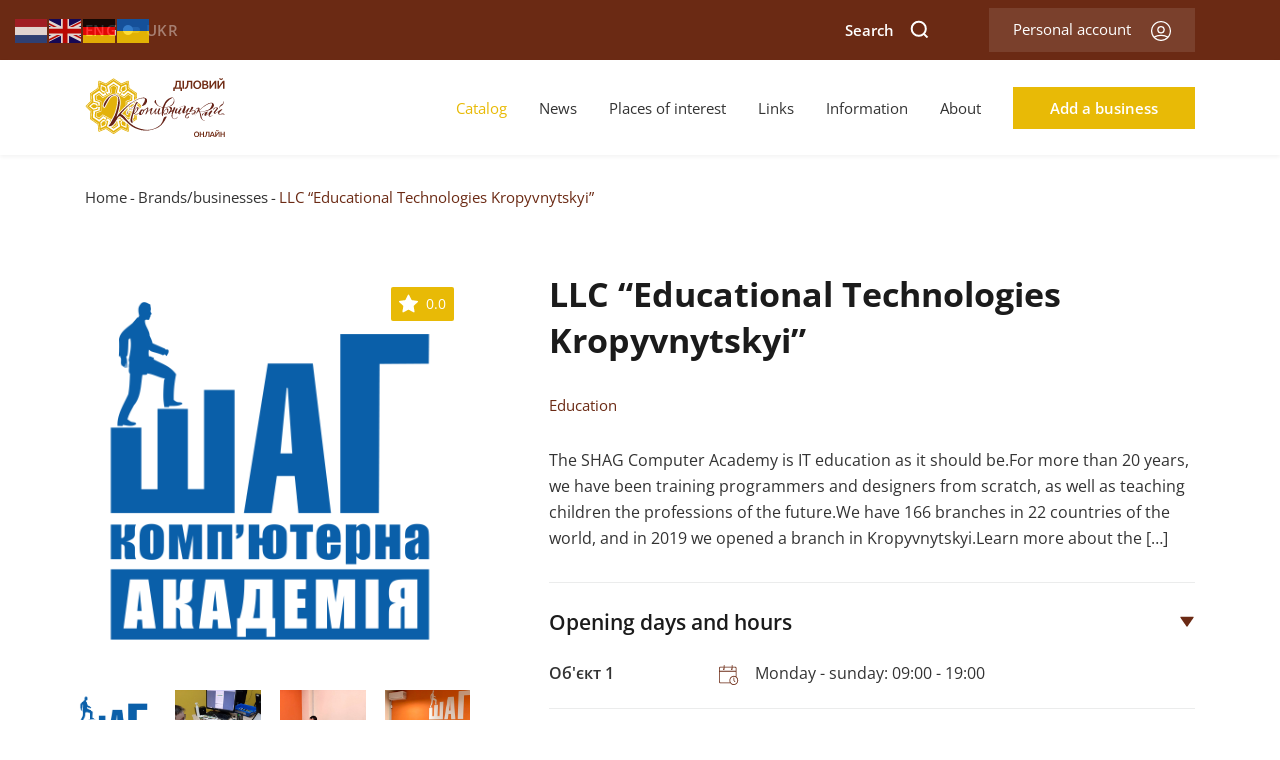

--- FILE ---
content_type: text/html; charset=UTF-8
request_url: https://businesskrop-online.gov.ua/eng/brands/llc-educational-technologies-kropyvnytskyi/
body_size: 109103
content:
<!DOCTYPE html>
<html lang="en-US">

<head>
    <meta charset="UTF-8">
    <meta http-equiv="X-UA-Compatible" content="IE=edge">
    <meta name="viewport" content="width=device-width, initial-scale=1">
	<title>LLC &#8220;Educational Technologies Kropyvnytskyi&#8221; &#8211; BusinessKrop-online</title>
<meta name='robots' content='max-image-preview:large' />
<link rel="alternate" href="https://businesskrop-online.gov.ua/eng/brands/llc-educational-technologies-kropyvnytskyi/" hreflang="en" />
<link rel="alternate" href="https://businesskrop-online.gov.ua/brands/tov-osvitni-tehnologiyi-kropyvnyczkyj/" hreflang="uk" />
<link rel='dns-prefetch' href='//unpkg.com' />
<link rel='dns-prefetch' href='//www.googletagmanager.com' />
<link rel='dns-prefetch' href='//fonts.googleapis.com' />
<style id='wp-img-auto-sizes-contain-inline-css'>
img:is([sizes=auto i],[sizes^="auto," i]){contain-intrinsic-size:3000px 1500px}
/*# sourceURL=wp-img-auto-sizes-contain-inline-css */
</style>
<link rel='stylesheet' id='mec-select2-style-css' href='https://businesskrop-online.gov.ua/wp-content/plugins/modern-events-calendar-lite/assets/packages/select2/select2.min.css?ver=6.5.2' media='all' />
<link rel='stylesheet' id='mec-font-icons-css' href='https://businesskrop-online.gov.ua/wp-content/plugins/modern-events-calendar-lite/assets/css/iconfonts.css?ver=6.9' media='all' />
<link rel='stylesheet' id='mec-frontend-style-css' href='https://businesskrop-online.gov.ua/wp-content/plugins/modern-events-calendar-lite/assets/css/frontend.min.css?ver=6.5.2' media='all' />
<link rel='stylesheet' id='mec-tooltip-style-css' href='https://businesskrop-online.gov.ua/wp-content/plugins/modern-events-calendar-lite/assets/packages/tooltip/tooltip.css?ver=6.9' media='all' />
<link rel='stylesheet' id='mec-tooltip-shadow-style-css' href='https://businesskrop-online.gov.ua/wp-content/plugins/modern-events-calendar-lite/assets/packages/tooltip/tooltipster-sideTip-shadow.min.css?ver=6.9' media='all' />
<link rel='stylesheet' id='featherlight-css' href='https://businesskrop-online.gov.ua/wp-content/plugins/modern-events-calendar-lite/assets/packages/featherlight/featherlight.css?ver=6.9' media='all' />
<link rel='stylesheet' id='mec-google-fonts-css' href='//fonts.googleapis.com/css?family=Montserrat%3A400%2C700%7CRoboto%3A100%2C300%2C400%2C700&#038;ver=6.9' media='all' />
<link rel='stylesheet' id='mec-lity-style-css' href='https://businesskrop-online.gov.ua/wp-content/plugins/modern-events-calendar-lite/assets/packages/lity/lity.min.css?ver=6.9' media='all' />
<link rel='stylesheet' id='mec-general-calendar-style-css' href='https://businesskrop-online.gov.ua/wp-content/plugins/modern-events-calendar-lite/assets/css/mec-general-calendar.css?ver=6.9' media='all' />
<style id='classic-theme-styles-inline-css'>
/*! This file is auto-generated */
.wp-block-button__link{color:#fff;background-color:#32373c;border-radius:9999px;box-shadow:none;text-decoration:none;padding:calc(.667em + 2px) calc(1.333em + 2px);font-size:1.125em}.wp-block-file__button{background:#32373c;color:#fff;text-decoration:none}
/*# sourceURL=/wp-includes/css/classic-themes.min.css */
</style>
<link rel='stylesheet' id='contact-form-7-css' href='https://businesskrop-online.gov.ua/wp-content/plugins/contact-form-7/includes/css/styles.css?ver=6.1.4' media='all' />
<link rel='stylesheet' id='main-styles-css' href='https://businesskrop-online.gov.ua/wp-content/themes/business-crop-online-theme/assets/style/main.css?ver=6.9' media='all' />
<link rel='stylesheet' id='add-style-css' href='https://businesskrop-online.gov.ua/wp-content/themes/business-crop-online-theme/assets/style/add-style.css?ver=6.9' media='all' />
<link rel='stylesheet' id='krop-style-css' href='https://businesskrop-online.gov.ua/wp-content/themes/business-crop-online-theme/style.css?ver=6.9' media='all' />
<script src="https://businesskrop-online.gov.ua/wp-includes/js/jquery/jquery.min.js?ver=3.7.1" id="jquery-core-js"></script>
<script src="https://businesskrop-online.gov.ua/wp-includes/js/jquery/jquery-migrate.min.js?ver=3.4.1" id="jquery-migrate-js"></script>
<script src="https://businesskrop-online.gov.ua/wp-content/plugins/modern-events-calendar-lite/assets/js/mec-general-calendar.js?ver=6.5.2" id="mec-general-calendar-script-js"></script>
<script id="mec-frontend-script-js-extra">
var mecdata = {"day":"day","days":"days","hour":"hour","hours":"hours","minute":"minute","minutes":"minutes","second":"second","seconds":"seconds","elementor_edit_mode":"no","recapcha_key":"","ajax_url":"https://businesskrop-online.gov.ua/wp-admin/admin-ajax.php","fes_nonce":"3f65cb28d0","current_year":"2026","current_month":"01","datepicker_format":"dd-mm-yy&d-m-Y"};
//# sourceURL=mec-frontend-script-js-extra
</script>
<script src="https://businesskrop-online.gov.ua/wp-content/plugins/modern-events-calendar-lite/assets/js/frontend.js?ver=6.5.2" id="mec-frontend-script-js"></script>
<script src="https://businesskrop-online.gov.ua/wp-content/plugins/modern-events-calendar-lite/assets/js/events.js?ver=6.5.2" id="mec-events-script-js"></script>

<!-- Google tag (gtag.js) snippet added by Site Kit -->
<!-- Google Analytics snippet added by Site Kit -->
<script src="https://www.googletagmanager.com/gtag/js?id=GT-TNGJXRQ" id="google_gtagjs-js" async></script>
<script id="google_gtagjs-js-after">
window.dataLayer = window.dataLayer || [];function gtag(){dataLayer.push(arguments);}
gtag("set","linker",{"domains":["businesskrop-online.gov.ua"]});
gtag("js", new Date());
gtag("set", "developer_id.dZTNiMT", true);
gtag("config", "GT-TNGJXRQ", {"googlesitekit_post_type":"brands"});
//# sourceURL=google_gtagjs-js-after
</script>
<link rel="canonical" href="https://businesskrop-online.gov.ua/eng/brands/llc-educational-technologies-kropyvnytskyi/" />
<meta name="generator" content="Site Kit by Google 1.170.0" /><meta name="google-site-verification" content="rcpSC0yLsIg-UB5cRl3HEUnnDA6ZQWZ8WVP2Zmu5B5M"><style type="text/css">.mec-wrap, .mec-wrap div:not([class^="elementor-"]), .lity-container, .mec-wrap h1, .mec-wrap h2, .mec-wrap h3, .mec-wrap h4, .mec-wrap h5, .mec-wrap h6, .entry-content .mec-wrap h1, .entry-content .mec-wrap h2, .entry-content .mec-wrap h3, .entry-content .mec-wrap h4, .entry-content .mec-wrap h5, .entry-content .mec-wrap h6, .mec-wrap .mec-totalcal-box input[type="submit"], .mec-wrap .mec-totalcal-box .mec-totalcal-view span, .mec-agenda-event-title a, .lity-content .mec-events-meta-group-booking select, .lity-content .mec-book-ticket-variation h5, .lity-content .mec-events-meta-group-booking input[type="number"], .lity-content .mec-events-meta-group-booking input[type="text"], .lity-content .mec-events-meta-group-booking input[type="email"],.mec-organizer-item a, .mec-single-event .mec-events-meta-group-booking ul.mec-book-tickets-container li.mec-book-ticket-container label { font-family: "Montserrat", -apple-system, BlinkMacSystemFont, "Segoe UI", Roboto, sans-serif;}.mec-event-content p, .mec-search-bar-result .mec-event-detail{ font-family: Roboto, sans-serif;} .mec-wrap .mec-totalcal-box input, .mec-wrap .mec-totalcal-box select, .mec-checkboxes-search .mec-searchbar-category-wrap, .mec-wrap .mec-totalcal-box .mec-totalcal-view span { font-family: "Roboto", Helvetica, Arial, sans-serif; }.mec-event-grid-modern .event-grid-modern-head .mec-event-day, .mec-event-list-minimal .mec-time-details, .mec-event-list-minimal .mec-event-detail, .mec-event-list-modern .mec-event-detail, .mec-event-grid-minimal .mec-time-details, .mec-event-grid-minimal .mec-event-detail, .mec-event-grid-simple .mec-event-detail, .mec-event-cover-modern .mec-event-place, .mec-event-cover-clean .mec-event-place, .mec-calendar .mec-event-article .mec-localtime-details div, .mec-calendar .mec-event-article .mec-event-detail, .mec-calendar.mec-calendar-daily .mec-calendar-d-top h2, .mec-calendar.mec-calendar-daily .mec-calendar-d-top h3, .mec-toggle-item-col .mec-event-day, .mec-weather-summary-temp { font-family: "Roboto", sans-serif; } .mec-fes-form, .mec-fes-list, .mec-fes-form input, .mec-event-date .mec-tooltip .box, .mec-event-status .mec-tooltip .box, .ui-datepicker.ui-widget, .mec-fes-form button[type="submit"].mec-fes-sub-button, .mec-wrap .mec-timeline-events-container p, .mec-wrap .mec-timeline-events-container h4, .mec-wrap .mec-timeline-events-container div, .mec-wrap .mec-timeline-events-container a, .mec-wrap .mec-timeline-events-container span { font-family: -apple-system, BlinkMacSystemFont, "Segoe UI", Roboto, sans-serif !important; }.mec-event-grid-minimal .mec-modal-booking-button:hover, .mec-events-timeline-wrap .mec-organizer-item a, .mec-events-timeline-wrap .mec-organizer-item:after, .mec-events-timeline-wrap .mec-shortcode-organizers i, .mec-timeline-event .mec-modal-booking-button, .mec-wrap .mec-map-lightbox-wp.mec-event-list-classic .mec-event-date, .mec-timetable-t2-col .mec-modal-booking-button:hover, .mec-event-container-classic .mec-modal-booking-button:hover, .mec-calendar-events-side .mec-modal-booking-button:hover, .mec-event-grid-yearly  .mec-modal-booking-button, .mec-events-agenda .mec-modal-booking-button, .mec-event-grid-simple .mec-modal-booking-button, .mec-event-list-minimal  .mec-modal-booking-button:hover, .mec-timeline-month-divider,  .mec-wrap.colorskin-custom .mec-totalcal-box .mec-totalcal-view span:hover,.mec-wrap.colorskin-custom .mec-calendar.mec-event-calendar-classic .mec-selected-day,.mec-wrap.colorskin-custom .mec-color, .mec-wrap.colorskin-custom .mec-event-sharing-wrap .mec-event-sharing > li:hover a, .mec-wrap.colorskin-custom .mec-color-hover:hover, .mec-wrap.colorskin-custom .mec-color-before *:before ,.mec-wrap.colorskin-custom .mec-widget .mec-event-grid-classic.owl-carousel .owl-nav i,.mec-wrap.colorskin-custom .mec-event-list-classic a.magicmore:hover,.mec-wrap.colorskin-custom .mec-event-grid-simple:hover .mec-event-title,.mec-wrap.colorskin-custom .mec-single-event .mec-event-meta dd.mec-events-event-categories:before,.mec-wrap.colorskin-custom .mec-single-event-date:before,.mec-wrap.colorskin-custom .mec-single-event-time:before,.mec-wrap.colorskin-custom .mec-events-meta-group.mec-events-meta-group-venue:before,.mec-wrap.colorskin-custom .mec-calendar .mec-calendar-side .mec-previous-month i,.mec-wrap.colorskin-custom .mec-calendar .mec-calendar-side .mec-next-month:hover,.mec-wrap.colorskin-custom .mec-calendar .mec-calendar-side .mec-previous-month:hover,.mec-wrap.colorskin-custom .mec-calendar .mec-calendar-side .mec-next-month:hover,.mec-wrap.colorskin-custom .mec-calendar.mec-event-calendar-classic dt.mec-selected-day:hover,.mec-wrap.colorskin-custom .mec-infowindow-wp h5 a:hover, .colorskin-custom .mec-events-meta-group-countdown .mec-end-counts h3,.mec-calendar .mec-calendar-side .mec-next-month i,.mec-wrap .mec-totalcal-box i,.mec-calendar .mec-event-article .mec-event-title a:hover,.mec-attendees-list-details .mec-attendee-profile-link a:hover,.mec-wrap.colorskin-custom .mec-next-event-details li i, .mec-next-event-details i:before, .mec-marker-infowindow-wp .mec-marker-infowindow-count, .mec-next-event-details a,.mec-wrap.colorskin-custom .mec-events-masonry-cats a.mec-masonry-cat-selected,.lity .mec-color,.lity .mec-color-before :before,.lity .mec-color-hover:hover,.lity .mec-wrap .mec-color,.lity .mec-wrap .mec-color-before :before,.lity .mec-wrap .mec-color-hover:hover,.leaflet-popup-content .mec-color,.leaflet-popup-content .mec-color-before :before,.leaflet-popup-content .mec-color-hover:hover,.leaflet-popup-content .mec-wrap .mec-color,.leaflet-popup-content .mec-wrap .mec-color-before :before,.leaflet-popup-content .mec-wrap .mec-color-hover:hover, .mec-calendar.mec-calendar-daily .mec-calendar-d-table .mec-daily-view-day.mec-daily-view-day-active.mec-color, .mec-map-boxshow div .mec-map-view-event-detail.mec-event-detail i,.mec-map-boxshow div .mec-map-view-event-detail.mec-event-detail:hover,.mec-map-boxshow .mec-color,.mec-map-boxshow .mec-color-before :before,.mec-map-boxshow .mec-color-hover:hover,.mec-map-boxshow .mec-wrap .mec-color,.mec-map-boxshow .mec-wrap .mec-color-before :before,.mec-map-boxshow .mec-wrap .mec-color-hover:hover, .mec-choosen-time-message, .mec-booking-calendar-month-navigation .mec-next-month:hover, .mec-booking-calendar-month-navigation .mec-previous-month:hover, .mec-yearly-view-wrap .mec-agenda-event-title a:hover, .mec-yearly-view-wrap .mec-yearly-title-sec .mec-next-year i, .mec-yearly-view-wrap .mec-yearly-title-sec .mec-previous-year i, .mec-yearly-view-wrap .mec-yearly-title-sec .mec-next-year:hover, .mec-yearly-view-wrap .mec-yearly-title-sec .mec-previous-year:hover, .mec-av-spot .mec-av-spot-head .mec-av-spot-box span, .mec-wrap.colorskin-custom .mec-calendar .mec-calendar-side .mec-previous-month:hover .mec-load-month-link, .mec-wrap.colorskin-custom .mec-calendar .mec-calendar-side .mec-next-month:hover .mec-load-month-link, .mec-yearly-view-wrap .mec-yearly-title-sec .mec-previous-year:hover .mec-load-month-link, .mec-yearly-view-wrap .mec-yearly-title-sec .mec-next-year:hover .mec-load-month-link, .mec-skin-list-events-container .mec-data-fields-tooltip .mec-data-fields-tooltip-box ul .mec-event-data-field-item a, .mec-booking-shortcode .mec-event-ticket-name, .mec-booking-shortcode .mec-event-ticket-price, .mec-booking-shortcode .mec-ticket-variation-name, .mec-booking-shortcode .mec-ticket-variation-price, .mec-booking-shortcode label, .mec-booking-shortcode .nice-select, .mec-booking-shortcode input, .mec-booking-shortcode span.mec-book-price-detail-description, .mec-booking-shortcode .mec-ticket-name, .mec-booking-shortcode label.wn-checkbox-label, .mec-wrap.mec-cart table tr td a {color: #734854}.mec-skin-carousel-container .mec-event-footer-carousel-type3 .mec-modal-booking-button:hover, .mec-wrap.colorskin-custom .mec-event-sharing .mec-event-share:hover .event-sharing-icon,.mec-wrap.colorskin-custom .mec-event-grid-clean .mec-event-date,.mec-wrap.colorskin-custom .mec-event-list-modern .mec-event-sharing > li:hover a i,.mec-wrap.colorskin-custom .mec-event-list-modern .mec-event-sharing .mec-event-share:hover .mec-event-sharing-icon,.mec-wrap.colorskin-custom .mec-event-list-modern .mec-event-sharing li:hover a i,.mec-wrap.colorskin-custom .mec-calendar:not(.mec-event-calendar-classic) .mec-selected-day,.mec-wrap.colorskin-custom .mec-calendar .mec-selected-day:hover,.mec-wrap.colorskin-custom .mec-calendar .mec-calendar-row  dt.mec-has-event:hover,.mec-wrap.colorskin-custom .mec-calendar .mec-has-event:after, .mec-wrap.colorskin-custom .mec-bg-color, .mec-wrap.colorskin-custom .mec-bg-color-hover:hover, .colorskin-custom .mec-event-sharing-wrap:hover > li, .mec-wrap.colorskin-custom .mec-totalcal-box .mec-totalcal-view span.mec-totalcalview-selected,.mec-wrap .flip-clock-wrapper ul li a div div.inn,.mec-wrap .mec-totalcal-box .mec-totalcal-view span.mec-totalcalview-selected,.event-carousel-type1-head .mec-event-date-carousel,.mec-event-countdown-style3 .mec-event-date,#wrap .mec-wrap article.mec-event-countdown-style1,.mec-event-countdown-style1 .mec-event-countdown-part3 a.mec-event-button,.mec-wrap .mec-event-countdown-style2,.mec-map-get-direction-btn-cnt input[type="submit"],.mec-booking button,span.mec-marker-wrap,.mec-wrap.colorskin-custom .mec-timeline-events-container .mec-timeline-event-date:before, .mec-has-event-for-booking.mec-active .mec-calendar-novel-selected-day, .mec-booking-tooltip.multiple-time .mec-booking-calendar-date.mec-active, .mec-booking-tooltip.multiple-time .mec-booking-calendar-date:hover, .mec-ongoing-normal-label, .mec-calendar .mec-has-event:after, .mec-event-list-modern .mec-event-sharing li:hover .telegram{background-color: #734854;}.mec-booking-tooltip.multiple-time .mec-booking-calendar-date:hover, .mec-calendar-day.mec-active .mec-booking-tooltip.multiple-time .mec-booking-calendar-date.mec-active{ background-color: #734854;}.mec-skin-carousel-container .mec-event-footer-carousel-type3 .mec-modal-booking-button:hover, .mec-timeline-month-divider, .mec-wrap.colorskin-custom .mec-single-event .mec-speakers-details ul li .mec-speaker-avatar a:hover img,.mec-wrap.colorskin-custom .mec-event-list-modern .mec-event-sharing > li:hover a i,.mec-wrap.colorskin-custom .mec-event-list-modern .mec-event-sharing .mec-event-share:hover .mec-event-sharing-icon,.mec-wrap.colorskin-custom .mec-event-list-standard .mec-month-divider span:before,.mec-wrap.colorskin-custom .mec-single-event .mec-social-single:before,.mec-wrap.colorskin-custom .mec-single-event .mec-frontbox-title:before,.mec-wrap.colorskin-custom .mec-calendar .mec-calendar-events-side .mec-table-side-day, .mec-wrap.colorskin-custom .mec-border-color, .mec-wrap.colorskin-custom .mec-border-color-hover:hover, .colorskin-custom .mec-single-event .mec-frontbox-title:before, .colorskin-custom .mec-single-event .mec-wrap-checkout h4:before, .colorskin-custom .mec-single-event .mec-events-meta-group-booking form > h4:before, .mec-wrap.colorskin-custom .mec-totalcal-box .mec-totalcal-view span.mec-totalcalview-selected,.mec-wrap .mec-totalcal-box .mec-totalcal-view span.mec-totalcalview-selected,.event-carousel-type1-head .mec-event-date-carousel:after,.mec-wrap.colorskin-custom .mec-events-masonry-cats a.mec-masonry-cat-selected, .mec-marker-infowindow-wp .mec-marker-infowindow-count, .mec-wrap.colorskin-custom .mec-events-masonry-cats a:hover, .mec-has-event-for-booking .mec-calendar-novel-selected-day, .mec-booking-tooltip.multiple-time .mec-booking-calendar-date.mec-active, .mec-booking-tooltip.multiple-time .mec-booking-calendar-date:hover, .mec-virtual-event-history h3:before, .mec-booking-tooltip.multiple-time .mec-booking-calendar-date:hover, .mec-calendar-day.mec-active .mec-booking-tooltip.multiple-time .mec-booking-calendar-date.mec-active, .mec-rsvp-form-box form > h4:before, .mec-wrap .mec-box-title::before, .mec-box-title::before  {border-color: #734854;}.mec-wrap.colorskin-custom .mec-event-countdown-style3 .mec-event-date:after,.mec-wrap.colorskin-custom .mec-month-divider span:before, .mec-calendar.mec-event-container-simple dl dt.mec-selected-day, .mec-calendar.mec-event-container-simple dl dt.mec-selected-day:hover{border-bottom-color:#734854;}.mec-wrap.colorskin-custom  article.mec-event-countdown-style1 .mec-event-countdown-part2:after{border-color: transparent transparent transparent #734854;}.mec-wrap.colorskin-custom .mec-box-shadow-color { box-shadow: 0 4px 22px -7px #734854;}.mec-events-timeline-wrap .mec-shortcode-organizers, .mec-timeline-event .mec-modal-booking-button, .mec-events-timeline-wrap:before, .mec-wrap.colorskin-custom .mec-timeline-event-local-time, .mec-wrap.colorskin-custom .mec-timeline-event-time ,.mec-wrap.colorskin-custom .mec-timeline-event-location,.mec-choosen-time-message { background: rgba(115,72,84,.11);}.mec-wrap.colorskin-custom .mec-timeline-events-container .mec-timeline-event-date:after{ background: rgba(115,72,84,.3);}.mec-booking-shortcode button { box-shadow: 0 2px 2px rgba(115 72 84 / 27%);}.mec-booking-shortcode button.mec-book-form-back-button{ background-color: rgba(115 72 84 / 40%);}.mec-events-meta-group-booking-shortcode{ background: rgba(115,72,84,.14);}.mec-booking-shortcode label.wn-checkbox-label, .mec-booking-shortcode .nice-select,.mec-booking-shortcode input, .mec-booking-shortcode .mec-book-form-gateway-label input[type=radio]:before, .mec-booking-shortcode input[type=radio]:checked:before, .mec-booking-shortcode ul.mec-book-price-details li, .mec-booking-shortcode ul.mec-book-price-details{ border-color: rgba(115 72 84 / 27%) !important;}.mec-booking-shortcode input::-webkit-input-placeholder,.mec-booking-shortcode textarea::-webkit-input-placeholder{color: #734854}.mec-booking-shortcode input::-moz-placeholder,.mec-booking-shortcode textarea::-moz-placeholder{color: #734854}.mec-booking-shortcode input:-ms-input-placeholder,.mec-booking-shortcode textarea:-ms-input-placeholder {color: #734854}.mec-booking-shortcode input:-moz-placeholder,.mec-booking-shortcode textarea:-moz-placeholder {color: #734854}.mec-booking-shortcode label.wn-checkbox-label:after, .mec-booking-shortcode label.wn-checkbox-label:before, .mec-booking-shortcode input[type=radio]:checked:after{background-color: #734854}</style><style id='wp-block-paragraph-inline-css'>
.is-small-text{font-size:.875em}.is-regular-text{font-size:1em}.is-large-text{font-size:2.25em}.is-larger-text{font-size:3em}.has-drop-cap:not(:focus):first-letter{float:left;font-size:8.4em;font-style:normal;font-weight:100;line-height:.68;margin:.05em .1em 0 0;text-transform:uppercase}body.rtl .has-drop-cap:not(:focus):first-letter{float:none;margin-left:.1em}p.has-drop-cap.has-background{overflow:hidden}:root :where(p.has-background){padding:1.25em 2.375em}:where(p.has-text-color:not(.has-link-color)) a{color:inherit}p.has-text-align-left[style*="writing-mode:vertical-lr"],p.has-text-align-right[style*="writing-mode:vertical-rl"]{rotate:180deg}
/*# sourceURL=https://businesskrop-online.gov.ua/wp-includes/blocks/paragraph/style.min.css */
</style>
<style id='global-styles-inline-css'>
:root{--wp--preset--aspect-ratio--square: 1;--wp--preset--aspect-ratio--4-3: 4/3;--wp--preset--aspect-ratio--3-4: 3/4;--wp--preset--aspect-ratio--3-2: 3/2;--wp--preset--aspect-ratio--2-3: 2/3;--wp--preset--aspect-ratio--16-9: 16/9;--wp--preset--aspect-ratio--9-16: 9/16;--wp--preset--color--black: #000000;--wp--preset--color--cyan-bluish-gray: #abb8c3;--wp--preset--color--white: #ffffff;--wp--preset--color--pale-pink: #f78da7;--wp--preset--color--vivid-red: #cf2e2e;--wp--preset--color--luminous-vivid-orange: #ff6900;--wp--preset--color--luminous-vivid-amber: #fcb900;--wp--preset--color--light-green-cyan: #7bdcb5;--wp--preset--color--vivid-green-cyan: #00d084;--wp--preset--color--pale-cyan-blue: #8ed1fc;--wp--preset--color--vivid-cyan-blue: #0693e3;--wp--preset--color--vivid-purple: #9b51e0;--wp--preset--gradient--vivid-cyan-blue-to-vivid-purple: linear-gradient(135deg,rgb(6,147,227) 0%,rgb(155,81,224) 100%);--wp--preset--gradient--light-green-cyan-to-vivid-green-cyan: linear-gradient(135deg,rgb(122,220,180) 0%,rgb(0,208,130) 100%);--wp--preset--gradient--luminous-vivid-amber-to-luminous-vivid-orange: linear-gradient(135deg,rgb(252,185,0) 0%,rgb(255,105,0) 100%);--wp--preset--gradient--luminous-vivid-orange-to-vivid-red: linear-gradient(135deg,rgb(255,105,0) 0%,rgb(207,46,46) 100%);--wp--preset--gradient--very-light-gray-to-cyan-bluish-gray: linear-gradient(135deg,rgb(238,238,238) 0%,rgb(169,184,195) 100%);--wp--preset--gradient--cool-to-warm-spectrum: linear-gradient(135deg,rgb(74,234,220) 0%,rgb(151,120,209) 20%,rgb(207,42,186) 40%,rgb(238,44,130) 60%,rgb(251,105,98) 80%,rgb(254,248,76) 100%);--wp--preset--gradient--blush-light-purple: linear-gradient(135deg,rgb(255,206,236) 0%,rgb(152,150,240) 100%);--wp--preset--gradient--blush-bordeaux: linear-gradient(135deg,rgb(254,205,165) 0%,rgb(254,45,45) 50%,rgb(107,0,62) 100%);--wp--preset--gradient--luminous-dusk: linear-gradient(135deg,rgb(255,203,112) 0%,rgb(199,81,192) 50%,rgb(65,88,208) 100%);--wp--preset--gradient--pale-ocean: linear-gradient(135deg,rgb(255,245,203) 0%,rgb(182,227,212) 50%,rgb(51,167,181) 100%);--wp--preset--gradient--electric-grass: linear-gradient(135deg,rgb(202,248,128) 0%,rgb(113,206,126) 100%);--wp--preset--gradient--midnight: linear-gradient(135deg,rgb(2,3,129) 0%,rgb(40,116,252) 100%);--wp--preset--font-size--small: 13px;--wp--preset--font-size--medium: 20px;--wp--preset--font-size--large: 36px;--wp--preset--font-size--x-large: 42px;--wp--preset--spacing--20: 0.44rem;--wp--preset--spacing--30: 0.67rem;--wp--preset--spacing--40: 1rem;--wp--preset--spacing--50: 1.5rem;--wp--preset--spacing--60: 2.25rem;--wp--preset--spacing--70: 3.38rem;--wp--preset--spacing--80: 5.06rem;--wp--preset--shadow--natural: 6px 6px 9px rgba(0, 0, 0, 0.2);--wp--preset--shadow--deep: 12px 12px 50px rgba(0, 0, 0, 0.4);--wp--preset--shadow--sharp: 6px 6px 0px rgba(0, 0, 0, 0.2);--wp--preset--shadow--outlined: 6px 6px 0px -3px rgb(255, 255, 255), 6px 6px rgb(0, 0, 0);--wp--preset--shadow--crisp: 6px 6px 0px rgb(0, 0, 0);}:where(.is-layout-flex){gap: 0.5em;}:where(.is-layout-grid){gap: 0.5em;}body .is-layout-flex{display: flex;}.is-layout-flex{flex-wrap: wrap;align-items: center;}.is-layout-flex > :is(*, div){margin: 0;}body .is-layout-grid{display: grid;}.is-layout-grid > :is(*, div){margin: 0;}:where(.wp-block-columns.is-layout-flex){gap: 2em;}:where(.wp-block-columns.is-layout-grid){gap: 2em;}:where(.wp-block-post-template.is-layout-flex){gap: 1.25em;}:where(.wp-block-post-template.is-layout-grid){gap: 1.25em;}.has-black-color{color: var(--wp--preset--color--black) !important;}.has-cyan-bluish-gray-color{color: var(--wp--preset--color--cyan-bluish-gray) !important;}.has-white-color{color: var(--wp--preset--color--white) !important;}.has-pale-pink-color{color: var(--wp--preset--color--pale-pink) !important;}.has-vivid-red-color{color: var(--wp--preset--color--vivid-red) !important;}.has-luminous-vivid-orange-color{color: var(--wp--preset--color--luminous-vivid-orange) !important;}.has-luminous-vivid-amber-color{color: var(--wp--preset--color--luminous-vivid-amber) !important;}.has-light-green-cyan-color{color: var(--wp--preset--color--light-green-cyan) !important;}.has-vivid-green-cyan-color{color: var(--wp--preset--color--vivid-green-cyan) !important;}.has-pale-cyan-blue-color{color: var(--wp--preset--color--pale-cyan-blue) !important;}.has-vivid-cyan-blue-color{color: var(--wp--preset--color--vivid-cyan-blue) !important;}.has-vivid-purple-color{color: var(--wp--preset--color--vivid-purple) !important;}.has-black-background-color{background-color: var(--wp--preset--color--black) !important;}.has-cyan-bluish-gray-background-color{background-color: var(--wp--preset--color--cyan-bluish-gray) !important;}.has-white-background-color{background-color: var(--wp--preset--color--white) !important;}.has-pale-pink-background-color{background-color: var(--wp--preset--color--pale-pink) !important;}.has-vivid-red-background-color{background-color: var(--wp--preset--color--vivid-red) !important;}.has-luminous-vivid-orange-background-color{background-color: var(--wp--preset--color--luminous-vivid-orange) !important;}.has-luminous-vivid-amber-background-color{background-color: var(--wp--preset--color--luminous-vivid-amber) !important;}.has-light-green-cyan-background-color{background-color: var(--wp--preset--color--light-green-cyan) !important;}.has-vivid-green-cyan-background-color{background-color: var(--wp--preset--color--vivid-green-cyan) !important;}.has-pale-cyan-blue-background-color{background-color: var(--wp--preset--color--pale-cyan-blue) !important;}.has-vivid-cyan-blue-background-color{background-color: var(--wp--preset--color--vivid-cyan-blue) !important;}.has-vivid-purple-background-color{background-color: var(--wp--preset--color--vivid-purple) !important;}.has-black-border-color{border-color: var(--wp--preset--color--black) !important;}.has-cyan-bluish-gray-border-color{border-color: var(--wp--preset--color--cyan-bluish-gray) !important;}.has-white-border-color{border-color: var(--wp--preset--color--white) !important;}.has-pale-pink-border-color{border-color: var(--wp--preset--color--pale-pink) !important;}.has-vivid-red-border-color{border-color: var(--wp--preset--color--vivid-red) !important;}.has-luminous-vivid-orange-border-color{border-color: var(--wp--preset--color--luminous-vivid-orange) !important;}.has-luminous-vivid-amber-border-color{border-color: var(--wp--preset--color--luminous-vivid-amber) !important;}.has-light-green-cyan-border-color{border-color: var(--wp--preset--color--light-green-cyan) !important;}.has-vivid-green-cyan-border-color{border-color: var(--wp--preset--color--vivid-green-cyan) !important;}.has-pale-cyan-blue-border-color{border-color: var(--wp--preset--color--pale-cyan-blue) !important;}.has-vivid-cyan-blue-border-color{border-color: var(--wp--preset--color--vivid-cyan-blue) !important;}.has-vivid-purple-border-color{border-color: var(--wp--preset--color--vivid-purple) !important;}.has-vivid-cyan-blue-to-vivid-purple-gradient-background{background: var(--wp--preset--gradient--vivid-cyan-blue-to-vivid-purple) !important;}.has-light-green-cyan-to-vivid-green-cyan-gradient-background{background: var(--wp--preset--gradient--light-green-cyan-to-vivid-green-cyan) !important;}.has-luminous-vivid-amber-to-luminous-vivid-orange-gradient-background{background: var(--wp--preset--gradient--luminous-vivid-amber-to-luminous-vivid-orange) !important;}.has-luminous-vivid-orange-to-vivid-red-gradient-background{background: var(--wp--preset--gradient--luminous-vivid-orange-to-vivid-red) !important;}.has-very-light-gray-to-cyan-bluish-gray-gradient-background{background: var(--wp--preset--gradient--very-light-gray-to-cyan-bluish-gray) !important;}.has-cool-to-warm-spectrum-gradient-background{background: var(--wp--preset--gradient--cool-to-warm-spectrum) !important;}.has-blush-light-purple-gradient-background{background: var(--wp--preset--gradient--blush-light-purple) !important;}.has-blush-bordeaux-gradient-background{background: var(--wp--preset--gradient--blush-bordeaux) !important;}.has-luminous-dusk-gradient-background{background: var(--wp--preset--gradient--luminous-dusk) !important;}.has-pale-ocean-gradient-background{background: var(--wp--preset--gradient--pale-ocean) !important;}.has-electric-grass-gradient-background{background: var(--wp--preset--gradient--electric-grass) !important;}.has-midnight-gradient-background{background: var(--wp--preset--gradient--midnight) !important;}.has-small-font-size{font-size: var(--wp--preset--font-size--small) !important;}.has-medium-font-size{font-size: var(--wp--preset--font-size--medium) !important;}.has-large-font-size{font-size: var(--wp--preset--font-size--large) !important;}.has-x-large-font-size{font-size: var(--wp--preset--font-size--x-large) !important;}
/*# sourceURL=global-styles-inline-css */
</style>
</head>

<body class="wp-singular brands-template-default single single-brands postid-2785 wp-theme-business-crop-online-theme">
<div class="main-menu" id="nav">

    <div class="main-menu__top">
        <div class="container">
            <div class="top-menu">
                <div class="top-menu__buttons" id='burger-button'>
                    <button class="burger-button">
                        <svg width="24" height="24" fill="none" xmlns="http://www.w3.org/2000/svg">
                            <path
                                    d="M23.063 11.063H.938a.937.937 0 1 0 0 1.874h22.125a.937.937 0 1 0 0-1.874ZM23.063 3.563H.938a.937.937 0 1 0 0 1.874h22.125a.937.937 0 1 0 0-1.875ZM23.063 18.563H.938a.937.937 0 1 0 0 1.875h22.125a.937.937 0 1 0 0-1.875Z"
                                    fill="#6B2A14"/>
                        </svg>
                    </button>

                    <button class="button-close">
                        <svg width="24" height="24" fill="none" xmlns="http://www.w3.org/2000/svg">
                            <path
                                    d="M19.16 3.015 3.515 18.659a.937.937 0 1 0 1.326 1.326L20.485 4.34a.938.938 0 0 0-1.325-1.325Z"
                                    fill="#6B2A14"/>
                            <path
                                    d="M3.515 4.34 19.16 19.986a.937.937 0 1 0 1.325-1.325L4.841 3.015a.937.937 0 1 0-1.326 1.326Z"
                                    fill="#6B2A14"/>
                        </svg>
                    </button>
                </div>

                <a href="https://businesskrop-online.gov.ua/eng" class="top-menu__logo">
                    <svg viewBox="0 0 143 61" fill="none" xmlns="http://www.w3.org/2000/svg">
                        <path fill-rule="evenodd" clip-rule="evenodd"
                              d="M12.606 50.647a.88.88 0 0 1-.005-.04l-.313-3.363-7.348-5.076-.089-.061a.778.778 0 0 1-.343-.704l.005-.106.342-7.57-4.467-4.305-.144-.138A.772.772 0 0 1 0 28.709v-.011c0-.225.082-.419.244-.575l.144-.139 4.467-4.305-.342-7.57-.005-.105a.777.777 0 0 1 .343-.703l.088-.062h.001l7.348-5.076L12.6 6.8a.882.882 0 0 1 .005-.04l.283-3.03.024-.261a.776.776 0 0 1 .384-.61.776.776 0 0 1 .72-.053l.243.102 6.308 2.643L27.771.7l.165-.112a.786.786 0 0 1 .894 0l.164.111 7.204 4.85 6.308-2.642.242-.102a.776.776 0 0 1 .72.052c.225.135.36.35.384.61l.025.263.283 3.027a.839.839 0 0 1 .005.042l.313 3.363 7.348 5.075v.001l.088.061c.224.155.346.39.344.66v.042l-.005.106v.001l-.342 7.57 4.466 4.305.067.064a.77.77 0 0 1 .245.576v.16c0 .224-.083.418-.245.575l-.067.063-4.466 4.305.342 7.57v.002l.004.106v.043a.777.777 0 0 1-.343.659l-.087.06-.001.001-7.348 5.076-.313 3.362a.834.834 0 0 1-.005.042l-.283 3.028-.025.262a.777.777 0 0 1-.384.61.776.776 0 0 1-.72.052l-.242-.1-6.308-2.644-7.204 4.85-.164.112a.785.785 0 0 1-.894 0l-.164-.111-7.204-4.851-6.309 2.643-.242.102a.776.776 0 0 1-.72-.052.776.776 0 0 1-.384-.61l-.024-.263-.283-3.029Z"
                              fill="#E3B20A"/>
                        <path fill-rule="evenodd" clip-rule="evenodd"
                              d="M135.073 30.027c.05-.665.196-1.29.62-1.907.764-1.114 1.768-1.582 2.767-2.4.167-.136.521-.381.486-.633a4.109 4.109 0 0 1-.05-.575c0-.184-.008-.367-.004-.55.001-.08.013-.12-.002-.198a.79.79 0 0 1 .434-.87.79.79 0 0 1 .952.193c.107.123.283.386.351.533.595 1.287.479 2.534-.3 3.713-.506.768-1.168 1.16-1.937 1.605-.785.454-1.369 1.052-1.598 1.948a2.068 2.068 0 0 1-.252.599l-.021.033a.788.788 0 0 1-.124.152l.042.077c.173-.117.348-.232.523-.345.509-.328 1.088-.455 1.685-.474a.951.951 0 0 1 .554.134 1.104 1.104 0 0 1 .246 1.698c-.944 1.037-2.323 1.985-2.934 3.262l-.001.003c.767-.252 1.5-.58 2.288-.776 1.365-.34 2.835.624 3.19 1.958.066.248.031.405.031.642a.778.778 0 0 1-.384.683.778.778 0 0 1-.736.049 1.41 1.41 0 0 1-.676-.594c-.213-.37-.78-.309-1.146-.294-.811.034-1.62.184-2.416.335-1.059.202-1.778-.117-2.387-1a3.1 3.1 0 0 1-.498-1.114c-.503.34-1.01.676-1.531.99-.654.393-1.637.327-2.244-.158l-.093.121a.79.79 0 0 1 .182.175.793.793 0 0 1-.053 1.032c-.048.05-.089.1-.133.154a3.811 3.811 0 0 1-.605.541c-.75.463-1.367.968-2.188 1.34a.74.74 0 0 1-.104.04 1.83 1.83 0 0 1-1.146-.023c-1.069-.356-1.722-1.284-1.759-2.323-.458.39-.925.77-1.416 1.12-.676.482-1.492.462-2.153-.043a1.496 1.496 0 0 1-.611-1.063 1.61 1.61 0 0 1-.256.551c-.263.353-.598.57-1.054.564a.99.99 0 0 1-.17-.018c.115.505.235 1.01.371 1.509.174.638.451 1.337 1.1 1.619.171.074.625.005.806-.018.222-.029.441-.065.659-.116a.793.793 0 0 1 .902.433c.163.342.07.74-.228.974-1.51 1.18-3.067.92-4.324-.43-1.468-1.578-2.068-3.465-2.313-5.565-.091-.789-.369-1.58-.611-2.346l-1.252 1.322c-.254.268-.503.541-.769.799a1.12 1.12 0 0 1-.499.276c.219.28.229.67.015.963a.794.794 0 0 1-1.01.238 5.17 5.17 0 0 1-.816-.526 1.766 1.766 0 0 1-.367-.393 5.428 5.428 0 0 0-.068-.098 3.98 3.98 0 0 1-.462.201c-.955.34-2.095.143-2.531-.866a1.681 1.681 0 0 1-.145-.666c-.077.27-.28.517-.609.664-.628.28-1.313.51-1.935.822a.834.834 0 0 1 .166.105c.236.19.455.368.625.624.623.936.597 2.25-.417 2.91-.6.39-1.336.427-2.029.383a2.85 2.85 0 0 1-1.291-.431c-1.094-.688-1.36-2.06-.871-3.209a4.522 4.522 0 0 1 1.206-1.673 5.04 5.04 0 0 1-.162-.647l-.062.067c-.787.836-2.06 1.183-3.096.601a1.755 1.755 0 0 1-.671-.711c-.29.525-.718.929-1.209 1.35-.527.479-1.225.666-1.91.415a1.934 1.934 0 0 1-1.19-1.222 4.298 4.298 0 0 1-.039.025c-.54.34-1.194.65-1.846.595a1.809 1.809 0 0 1-.948-.358c-.43-.326-.665-.792-.748-1.294-.471 1.064-.842 2.166-.903 3.343-.014.289-.036.605.008.891.102.67.702 1.164 1.373 1.178.139.003.367-.048.504-.08.493-.117.382-.105.714-.409l.007-.006 1.647-1.476a.793.793 0 0 1 1.016-.043.793.793 0 0 1 .235.989c-.573 1.168-1.446 2.235-2.68 2.733-.937.377-2.003.372-2.913-.078-1.51-.745-2.32-2.03-2.353-3.716a13.95 13.95 0 0 1 .325-3.245.38.38 0 0 0-.031.032 18.882 18.882 0 0 1-1.672 1.832c-.354.34-.758.286-1.182.183l-.034-.008a.798.798 0 0 1-.19.457.788.788 0 0 1-.923.217 5.108 5.108 0 0 1-.976-.553c-.433.17-.864.34-1.314.461-.372.1-.84.037-1.19-.172-.095.332-.19.665-.295.993-.12.378-.342.654-.73.79-.59.206-1.3-.223-1.465-.81-.111-.394-.116-.765-.161-1.165-.035-.31-.059-.618-.073-.926-.44.504-.98.907-1.631 1.129-.7.239-1.458-.022-1.947-.554a2.256 2.256 0 0 1-.334-.473 2.4 2.4 0 0 1-1.26.828c-.454.118-.954-.017-1.33-.284a2.311 2.311 0 0 1-.86-1.082c-.423.431-.886.825-1.384 1.216-.548.432-1.172.556-1.844.336-.562-.183-.749-.534-.974-1.02-.258-.558-.308-1.206-.342-1.812a1.494 1.494 0 0 1 .002-.185c.02-.264.045-.526.08-.787a69.32 69.32 0 0 0-.505.385c-.154.12-.3.295-.427.443-.297.346-.614.685-.868 1.064-.195.29-.328.703-.498 1.021-.152.285-.373.554-.667.697-.276.135-.564.18-.868.193-.42.016-.846-.241-1.014-.63-.13-.302-.085-.673.036-.973.468-1.159.95-2.311 1.413-3.472l-1.298.983c-.022.222-.054.42-.156.632-.386.797-.714 1.605-1.246 2.323-.739.996-1.727 1.703-2.986 1.835-1.058.11-1.791-.336-2.06-1.192-.904.542-1.938.816-2.99.608-.457-.09-.795-.347-1.154-.624-.079-.06-.16-.124-.243-.18-.05.015-.097.027-.142.037-.48 1.622-.741 3.3-.953 4.976-.064.514.14 1.241.202 1.77.062.525.166 1.03.169 1.564.003.628-.416 1.177-1.05 1.283a.817.817 0 0 1-.088.01c.454.336.918.657 1.392.964 2.728 1.77 5.728 2.924 8.917 3.544 1.06.206 2.12.534 3.193.646 1.831.192 3.654.04 5.458-.309 1.951-.377 3.787-1.1 5.546-2.01 1.056-.545 1.994-1.383 2.938-2.1 1.135-.863 1.892-2.022 2.402-3.342.488-1.263.883-2.56 1.388-3.818.202-.504.662-.864 1.117-1.134.592-.35 1.19-.684 1.85-.89.471-.148 1.008.062 1.308.441.28.354.325.93.116 1.327a150.322 150.322 0 0 1-1.761 3.244c-1.314 2.358-2.942 4.472-5.034 6.193-1.195.983-2.437 1.876-3.908 2.4a86.556 86.556 0 0 1-4.486 1.472 22.367 22.367 0 0 1-6.32.907c-1.004.002-1.98-.084-2.98-.175-1.573-.059-3.108-.41-4.597-.91-1.625-.544-3.263-1.066-4.81-1.813a20.869 20.869 0 0 1-5.196-3.534c-1.69-1.582-3.337-3.209-5.029-4.79a100.956 100.956 0 0 0-3.372-3.002c-.716-.612-1.445-.496-1.925.322a170.573 170.573 0 0 1-3.316 5.415c-1.093 1.718-2.415 3.176-4.419 3.797-.78.241-1.55.229-2.35.319-.448.05-.94-.2-1.068-.657a.777.777 0 0 1-.022-.101c-.06-.417.114-.705.337-1.024.547-.782 1.168-1.528 1.657-2.348.901-1.51 1.678-3.088 2.594-4.59a31.207 31.207 0 0 0 3.159-7.029c.743-2.402 1.301-4.862 1.741-7.338.318-1.788.357-3.625.42-5.437.021-.605-.061-1.278-.313-1.834-.316-.698-.81-.934-1.444-1.258-1.317-.32-1.643-.255-2.861.302l-.014.006c-.715.311-1.511.701-2.075 1.247-.697.677-1.248 1.541-1.74 2.374-.877 1.483-1.665 3.018-2.468 4.541-.446.849-.828 1.73-1.277 2.577-.06.11-.12.217-.194.318a1.251 1.251 0 0 1-1.795.242c-.284-.226-.529-.52-.635-.872-.313-1.032.008-1.922.363-2.886.816-2.212 2.197-4.075 3.746-5.824 1.294-1.46 2.77-2.772 4.64-3.428 1.125-.394 2.06-.639 3.237-.772 1.502-.17 2.685.636 3.733 1.612 1.18 1.101 1.468 2.463 1.858 3.953.752 2.867.235 5.67-.327 8.513-.316 1.599-.77 3.164-1.199 4.734-.099.361-.2.722-.302 1.082.853-1.085 1.766-2.12 2.78-3.068 1.78-1.665 3.5-3.395 5.347-4.986A42.486 42.486 0 0 1 46 24.474a80.301 80.301 0 0 1 6.08-3.545c1.043-.553 2.182-.858 3.31-1.183.965-.278 1.952-.5 2.95-.615.394-.044.794-.04 1.187.01 1.207.155 2.4.751 3.115 1.756.493.692.704 1.504.634 2.35-.145 1.762-.979 3.264-2.27 4.452-.851.783-1.885 1.249-2.991 1.551-.066.018-.133.03-.2.036-.886.085-1.544-.828-1.202-1.642.027-.065.059-.127.096-.187.732-1.184 1.588-2.32 2.205-3.57.32-.647.424-1.473.53-2.186.011-.076.01-.179-.033-.247-.048-.077-.122-.09-.21-.094-2.087-.069-4.107.288-5.984 1.222-1.194.594-2.34 1.28-3.48 1.968-.94.567-1.88 1.144-2.755 1.808-1.206.918-2.407 1.855-3.504 2.901-1.439 1.373-2.795 2.83-4.133 4.3-.81.89-1.565 1.825-2.327 2.755 1.716.825 2.707 2.34 3.968 3.842.95 1.13 1.875 2.283 2.866 3.377.414.456.846.895 1.295 1.316a3.823 3.823 0 0 1-.415-1.322c-.079-.643.019-1.296.157-1.925.26-1.186.557-2.364.89-3.532.376-1.315.812-2.611 1.21-3.919.367-1.201.705-2.412 1.081-3.61-.605.51-1.208 1.022-1.805 1.54a51.6 51.6 0 0 0-2.246 2.062 2.94 2.94 0 0 0-.848 1.549c.002.054.02.134.03.185.02.122.038.242.042.366l.004.158a.941.941 0 0 1-1.387.851 8.88 8.88 0 0 1-.21-.116c-.057-.033-.104-.068-.156-.106-.563-.334-.75-.914-.556-1.531.33-1.05.93-1.95 1.731-2.697a136.835 136.835 0 0 1 3.528-3.152c1.04-.905 2.11-1.772 3.146-2.681.059-.067.155-.317.19-.398.354-.846.64-1.633 1.308-2.296.274-.27.653-.444 1.026-.527.341-.075.654-.05.996-.027.574.036 1.009.59.865 1.162-.145.574-.384 1.132-.825 1.543-.761.71-1.088 1.77-1.428 2.747a2.792 2.792 0 0 1 1.374-.361c1.002-.006 1.654.627 1.72 1.62.069 1.022-.353 1.786-.814 2.654-.614 1.156-1.51 2.021-2.471 2.875.433.072.93-.177 1.311-.398.418-.242.812-.523 1.191-.822.147-.366.363-.712.582-1.033.171-.25.363-.477.549-.713-.026-.665.289-1.162.968-1.435.805-.323 1.64-.535 2.506-.343.385.085.658.254.974.417l.028-.022c.458-.348.898-.72 1.349-1.078.405-.322.815-.638 1.22-.958.528-.416 1.185-.543 1.8-.243.401.195.66.675.736 1.103.066.379.106.777-.006 1.152l-.018.06c.329-.282.656-.566.98-.854.517-.46.905-.952 1.637-1.087a1.368 1.368 0 0 1 1.605 1.508 2.827 2.827 0 0 1-.12.545c-.353 1.065-.752 2.112-1.122 3.17-.03.085-.056.2-.07.324.713-.656 1.329-1.35 1.803-2.25.404-.767.911-1.454 1.36-2.191.373-.61.999-.952 1.697-.641.067.03.136.071.201.098.59.172.853.82.695 1.371h.19c.067-.242.153-.477.232-.716.088-.263.32-.556.572-.667.278-.122.485-.206.797-.217a2.29 2.29 0 0 1 .331.015 17.563 17.563 0 0 1-.365-.128c-1.571-.57-2.896-1.53-3.969-2.808-.483-.574-.951-1.16-1.424-1.743-.648-.801-.564-1.598.013-2.414.258-.366.526-.726.834-1.052.26-.275.493-.293.822-.373a.85.85 0 0 1 1.024.624c.049.204.093.35.075.57-.15 1.857.502 3.32 1.908 4.528.967.831 2.172 1.182 3.392 1.45l.011.002c.074.01.19.031.297.044.053-.116.104-.252.14-.335.861-1.992 1.603-3.976 3.055-5.639 1.43-1.637 3.131-2.91 5.24-3.52 1.114-.322 2.135-.474 3.162.237.782.542 1.108 1.269 1.299 2.17.284 1.338.373 2.638-.215 3.915a7.847 7.847 0 0 1-2.994 3.406c.518.36.846.934.952 1.553.037-.127.073-.255.106-.383.267-1.064 2.15-1.741 2.975-.954.27.258.418.697.398 1.096.246-.1.489-.15.755-.224.123-.034.249-.044.375-.038.698.026 1.117.514 1.138 1.666l.486-.922a.937.937 0 0 1 .195-1.386c.157-.105.312-.21.475-.304 1.535-.89 3.15-1.565 4.917-1.81.494-.068.986.041 1.401.318.85.566 1.151 1.65.835 2.602-.254.765-.527 1.524-.796 2.284.418-.568.839-1.134 1.303-1.669.458-.528 1.043-.78 1.63-1.119.454-.262 1.109-.067 1.431.323.191.232.228.507.179.776.105-.209.209-.418.311-.627-.026-.115-.056-.217-.061-.36-.016-.416.121-.876.517-1.07.388-.215.845-.261 1.282-.259 1.514.01 2.301 1.409 1.483 2.699-.202.32-.42.626-.646.925.173-.039.348-.073.525-.102a3.005 3.005 0 0 1 1.171.036c.022-.106.06-.21.11-.31.534-1.047 1.388-1.78 2.474-2.213.861-.342 2.164-.295 2.764.51.151.2.25.433.305.68 1.263-1.13 2.527-2.26 3.88-3.283 1.338-1.012 2.866-1.752 4.39-2.439.935-.42 2-.577 3.019-.625.765-.037 1.7.229 2.266.756 1.208 1.126 1.374 2.894.721 4.336.919-.43 1.921-.572 2.969-.325.581.137 1.019.472 1.271.899Zm-46.602-8.995a1.3 1.3 0 0 0-.307.128c-.717.397-1.464.784-2.117 1.281a23.213 23.213 0 0 0-2.288 2.03c-1.033 1.03-1.663 2.388-2.249 3.701-.11.25-.213.504-.312.76.484-.077.969-.153 1.453-.225a7.559 7.559 0 0 0 3.77-1.69c1.03-.85 1.818-1.856 2.223-3.142.243-.77.427-1.655.076-2.424-.038-.085-.162-.338-.25-.42Zm28.555 11.978c1.13.135 2.278.019 3.396-.188 1.263-.234 2.496-.653 3.691-1.117a4.274 4.274 0 0 0 1.521-.993c1.154-1.187 1.715-2.602 2.069-4.187-.467-.158-1.004.045-1.449.203-2.296.82-4.358 2.113-6.287 3.585-.833.635-1.551 1.435-2.324 2.142-.204.187-.41.372-.617.555Z"
                              fill="#fff"/>
                        <path
                                d="M135.073 30.027c.05-.665.196-1.29.62-1.907.764-1.114 1.768-1.582 2.767-2.4.167-.136.521-.381.486-.633a4.109 4.109 0 0 1-.05-.575c0-.184-.008-.367-.004-.55.001-.08.013-.12-.002-.198a.79.79 0 0 1 .434-.87.79.79 0 0 1 .952.193c.107.123.283.386.351.533.595 1.287.479 2.534-.3 3.713-.506.768-1.168 1.16-1.937 1.605-.785.454-1.369 1.052-1.598 1.948a2.068 2.068 0 0 1-.252.599l-.021.033a.788.788 0 0 1-.124.152l.042.077c.173-.117.348-.232.523-.345.509-.328 1.088-.455 1.685-.474a.951.951 0 0 1 .554.134 1.104 1.104 0 0 1 .246 1.698c-.944 1.037-2.323 1.985-2.934 3.262l-.001.003c.767-.252 1.5-.58 2.288-.776 1.365-.34 2.835.624 3.19 1.958.066.248.031.405.031.642a.778.778 0 0 1-.384.683.778.778 0 0 1-.736.049 1.41 1.41 0 0 1-.676-.594c-.213-.37-.78-.309-1.146-.294-.811.034-1.62.184-2.416.335-1.059.202-1.778-.117-2.387-1a3.1 3.1 0 0 1-.498-1.114c-.503.34-1.01.676-1.531.99-.654.393-1.637.327-2.244-.158l-.093.121a.79.79 0 0 1 .182.175.793.793 0 0 1-.053 1.032c-.048.05-.089.1-.133.154a3.811 3.811 0 0 1-.605.541c-.75.463-1.367.968-2.188 1.34a.74.74 0 0 1-.104.04 1.83 1.83 0 0 1-1.146-.023c-1.069-.356-1.722-1.284-1.759-2.323-.458.39-.925.77-1.416 1.12-.676.482-1.492.462-2.153-.043a1.496 1.496 0 0 1-.611-1.063 1.61 1.61 0 0 1-.256.551c-.263.353-.598.57-1.054.564a.99.99 0 0 1-.17-.018c.115.505.235 1.01.371 1.509.174.638.451 1.337 1.1 1.619.171.074.625.005.806-.018.222-.029.441-.065.659-.116a.793.793 0 0 1 .902.433c.163.342.07.74-.228.974-1.51 1.18-3.067.92-4.324-.43-1.468-1.578-2.068-3.465-2.313-5.565-.091-.789-.369-1.58-.611-2.346l-1.252 1.322c-.254.268-.503.541-.769.799a1.12 1.12 0 0 1-.499.276c.219.28.229.67.015.963a.794.794 0 0 1-1.01.238 5.17 5.17 0 0 1-.816-.526 1.766 1.766 0 0 1-.367-.393 5.428 5.428 0 0 0-.068-.098 3.98 3.98 0 0 1-.462.201c-.955.34-2.095.143-2.531-.866a1.681 1.681 0 0 1-.145-.666c-.077.27-.28.517-.609.664-.628.28-1.313.51-1.935.822a.834.834 0 0 1 .166.105c.236.19.455.368.625.624.623.936.597 2.25-.417 2.91-.6.39-1.336.427-2.029.383a2.85 2.85 0 0 1-1.291-.431c-1.094-.688-1.36-2.06-.871-3.209a4.522 4.522 0 0 1 1.206-1.673 5.04 5.04 0 0 1-.162-.647l-.062.067c-.787.836-2.06 1.183-3.096.601a1.755 1.755 0 0 1-.671-.711c-.29.525-.718.929-1.209 1.35-.527.479-1.225.666-1.91.415a1.934 1.934 0 0 1-1.19-1.222 4.298 4.298 0 0 1-.039.025c-.54.34-1.194.65-1.846.595a1.809 1.809 0 0 1-.948-.358c-.43-.326-.665-.792-.748-1.294-.471 1.064-.842 2.166-.903 3.343-.014.289-.036.605.008.891.102.67.702 1.164 1.373 1.178.139.003.367-.048.504-.08.493-.117.382-.105.714-.409l.007-.006 1.647-1.476a.793.793 0 0 1 1.016-.043.793.793 0 0 1 .235.989c-.573 1.168-1.446 2.235-2.68 2.733-.937.377-2.003.372-2.913-.078-1.51-.745-2.32-2.03-2.353-3.716-.022-1.092.094-2.18.325-3.245a.38.38 0 0 0-.031.032 18.895 18.895 0 0 1-1.672 1.832c-.354.34-.758.286-1.182.183l-.034-.008a.798.798 0 0 1-.19.457.788.788 0 0 1-.923.217 5.108 5.108 0 0 1-.976-.553c-.433.17-.864.34-1.314.461-.372.1-.84.037-1.19-.172-.095.332-.19.665-.295.993-.12.378-.342.654-.73.79-.59.206-1.3-.223-1.465-.81-.111-.394-.116-.765-.161-1.165-.035-.31-.059-.618-.073-.926-.44.504-.98.907-1.631 1.129-.7.239-1.458-.022-1.947-.554a2.256 2.256 0 0 1-.334-.473 2.4 2.4 0 0 1-1.26.828c-.454.118-.954-.017-1.33-.284a2.311 2.311 0 0 1-.86-1.082c-.423.431-.886.825-1.384 1.216-.548.432-1.172.556-1.844.336-.562-.183-.749-.534-.974-1.02-.258-.558-.308-1.206-.342-1.812a1.494 1.494 0 0 1 .002-.185c.02-.264.045-.526.08-.787a69.32 69.32 0 0 0-.505.385c-.154.12-.3.295-.427.443-.297.346-.614.685-.868 1.064-.195.29-.328.703-.498 1.021-.152.285-.373.554-.667.697-.276.135-.564.18-.868.193-.42.016-.846-.241-1.014-.63-.13-.302-.085-.673.036-.973.468-1.159.95-2.311 1.413-3.472l-1.298.983c-.022.222-.054.42-.156.632-.386.797-.714 1.605-1.246 2.323-.739.996-1.727 1.703-2.986 1.835-1.058.11-1.791-.336-2.06-1.192-.904.542-1.938.816-2.99.608-.457-.09-.795-.347-1.154-.624-.079-.06-.16-.124-.243-.18-.05.015-.097.027-.142.037-.48 1.622-.741 3.3-.953 4.976-.064.514.14 1.241.202 1.77.062.525.166 1.03.169 1.564.003.628-.416 1.177-1.05 1.283a.817.817 0 0 1-.088.01c.454.336.918.657 1.392.964 2.728 1.77 5.728 2.924 8.917 3.544 1.06.206 2.12.534 3.193.646 1.831.192 3.654.04 5.458-.309 1.951-.377 3.787-1.1 5.546-2.01 1.056-.545 1.994-1.383 2.938-2.1 1.135-.863 1.892-2.022 2.402-3.342.488-1.263.883-2.56 1.388-3.818.202-.504.662-.864 1.117-1.134.592-.35 1.19-.684 1.85-.89.471-.148 1.008.062 1.308.441.28.354.325.93.116 1.327a150.322 150.322 0 0 1-1.761 3.244c-1.314 2.358-2.942 4.472-5.034 6.193-1.195.983-2.437 1.876-3.908 2.4a86.556 86.556 0 0 1-4.486 1.472 22.367 22.367 0 0 1-6.32.907c-1.004.002-1.98-.084-2.98-.175-1.573-.059-3.108-.41-4.597-.91-1.625-.544-3.263-1.066-4.81-1.813a20.869 20.869 0 0 1-5.196-3.534c-1.69-1.582-3.337-3.209-5.029-4.79a100.956 100.956 0 0 0-3.372-3.002c-.716-.612-1.445-.496-1.925.322a170.573 170.573 0 0 1-3.316 5.415c-1.093 1.718-2.415 3.176-4.419 3.797-.78.241-1.55.229-2.35.319-.448.05-.94-.2-1.068-.657a.777.777 0 0 1-.022-.101c-.06-.417.114-.705.337-1.024.547-.782 1.168-1.528 1.657-2.348.901-1.51 1.678-3.088 2.594-4.59a31.207 31.207 0 0 0 3.159-7.029c.743-2.402 1.301-4.862 1.741-7.338.318-1.788.357-3.625.42-5.437.021-.605-.061-1.278-.313-1.834-.316-.698-.81-.934-1.444-1.258-1.317-.32-1.643-.255-2.861.302l-.014.006c-.715.311-1.511.701-2.075 1.247-.697.677-1.248 1.541-1.74 2.374-.877 1.483-1.665 3.018-2.468 4.541-.446.849-.828 1.73-1.277 2.577-.06.11-.12.217-.194.318a1.251 1.251 0 0 1-1.795.242c-.284-.226-.529-.52-.635-.872-.313-1.032.008-1.922.363-2.886.816-2.212 2.197-4.075 3.746-5.824 1.294-1.46 2.77-2.772 4.64-3.428 1.125-.394 2.06-.639 3.237-.772 1.502-.17 2.685.636 3.733 1.612 1.18 1.101 1.468 2.463 1.858 3.953.752 2.867.235 5.67-.327 8.513-.316 1.599-.77 3.164-1.199 4.734-.099.361-.2.722-.302 1.082.853-1.085 1.766-2.12 2.78-3.068 1.78-1.665 3.5-3.395 5.347-4.986A42.486 42.486 0 0 1 46 24.474a80.301 80.301 0 0 1 6.08-3.545c1.043-.553 2.182-.858 3.31-1.183.965-.278 1.952-.5 2.95-.615.394-.044.794-.04 1.187.01 1.207.155 2.4.751 3.115 1.756.493.692.704 1.504.634 2.35-.145 1.762-.979 3.264-2.27 4.452-.851.783-1.885 1.249-2.991 1.551-.066.018-.133.03-.2.036-.886.085-1.544-.828-1.202-1.642.027-.065.059-.127.096-.187.732-1.184 1.588-2.32 2.205-3.57.32-.647.424-1.473.53-2.186.011-.076.01-.179-.033-.247-.048-.077-.122-.09-.21-.094-2.087-.069-4.107.288-5.984 1.222-1.194.594-2.34 1.28-3.48 1.968-.94.567-1.88 1.144-2.755 1.808-1.206.918-2.407 1.855-3.504 2.901-1.439 1.373-2.795 2.83-4.133 4.3-.81.89-1.565 1.825-2.327 2.755 1.716.825 2.707 2.34 3.968 3.842.95 1.13 1.875 2.283 2.866 3.377.414.456.846.895 1.295 1.316a3.823 3.823 0 0 1-.415-1.322c-.079-.643.019-1.296.157-1.925.26-1.186.557-2.364.89-3.532.376-1.315.812-2.611 1.21-3.919.367-1.201.705-2.412 1.081-3.61-.605.51-1.208 1.022-1.805 1.54a51.6 51.6 0 0 0-2.246 2.062 2.94 2.94 0 0 0-.848 1.549c.002.054.02.134.03.185.02.122.038.242.042.366l.004.158a.941.941 0 0 1-1.387.851 8.88 8.88 0 0 1-.21-.116c-.057-.033-.104-.068-.156-.106-.563-.334-.75-.914-.556-1.531.33-1.05.93-1.95 1.731-2.697a136.835 136.835 0 0 1 3.528-3.152c1.04-.905 2.11-1.772 3.146-2.681.059-.067.155-.317.19-.398.354-.846.64-1.633 1.308-2.296.274-.27.653-.444 1.026-.527.341-.075.654-.05.996-.027.574.036 1.009.59.865 1.162-.145.574-.384 1.132-.825 1.543-.761.71-1.088 1.77-1.428 2.747a2.792 2.792 0 0 1 1.374-.361c1.002-.006 1.654.627 1.72 1.62.069 1.022-.353 1.786-.814 2.654-.614 1.156-1.51 2.021-2.471 2.875.433.072.93-.177 1.311-.398.418-.242.812-.523 1.191-.822.147-.366.363-.712.582-1.033.171-.25.363-.477.549-.713-.026-.665.289-1.162.968-1.435.805-.323 1.64-.535 2.506-.343.385.085.658.254.974.417l.028-.022c.458-.348.898-.72 1.349-1.078.405-.322.815-.638 1.22-.958.528-.416 1.185-.543 1.8-.243.401.195.66.675.736 1.103.066.379.106.777-.006 1.152l-.018.06c.329-.282.656-.566.98-.854.517-.46.905-.952 1.637-1.087a1.368 1.368 0 0 1 1.605 1.508 2.827 2.827 0 0 1-.12.545c-.353 1.065-.752 2.112-1.122 3.17-.03.085-.056.2-.07.324.713-.656 1.329-1.35 1.803-2.25.404-.767.911-1.454 1.36-2.191.373-.61.999-.952 1.697-.641.067.03.136.071.202.098.589.172.852.82.694 1.371h.19c.067-.242.153-.477.232-.716.088-.263.32-.556.572-.667.278-.122.485-.206.797-.217a2.29 2.29 0 0 1 .331.015 17.563 17.563 0 0 1-.365-.128c-1.571-.57-2.896-1.53-3.969-2.808-.483-.574-.951-1.16-1.424-1.743-.648-.801-.564-1.598.013-2.414.258-.366.526-.726.834-1.052.26-.275.493-.293.822-.373a.85.85 0 0 1 1.024.624c.049.204.093.35.075.57-.15 1.857.502 3.32 1.908 4.528.967.831 2.172 1.182 3.392 1.45l.011.002c.074.01.19.031.297.044.053-.116.104-.252.14-.335.861-1.992 1.603-3.976 3.055-5.639 1.43-1.637 3.131-2.91 5.24-3.52 1.114-.322 2.135-.474 3.162.237.782.542 1.108 1.269 1.299 2.17.284 1.338.373 2.638-.215 3.915a7.847 7.847 0 0 1-2.994 3.406c.518.36.846.934.952 1.553.037-.127.073-.255.106-.383.267-1.064 2.15-1.741 2.975-.954.27.258.418.697.398 1.096.246-.1.489-.15.755-.224.123-.034.249-.044.375-.038.698.026 1.117.514 1.138 1.666l.486-.922a.937.937 0 0 1 .195-1.386c.157-.105.312-.21.475-.304 1.535-.89 3.15-1.565 4.917-1.81.494-.068.986.041 1.401.318.85.566 1.151 1.65.835 2.602-.254.765-.527 1.524-.796 2.284.418-.568.839-1.134 1.303-1.669.458-.528 1.043-.78 1.63-1.119.454-.262 1.109-.067 1.431.323.191.232.228.507.179.776.105-.209.209-.418.311-.627-.026-.115-.056-.217-.061-.36-.016-.416.121-.876.517-1.07.388-.215.845-.261 1.282-.259 1.514.01 2.301 1.409 1.483 2.699-.202.32-.42.626-.646.925.173-.039.348-.073.525-.102a3.005 3.005 0 0 1 1.171.036c.022-.106.06-.21.11-.31.534-1.047 1.388-1.78 2.474-2.213.861-.342 2.164-.295 2.764.51.151.2.25.433.305.68 1.263-1.13 2.527-2.26 3.88-3.283 1.338-1.012 2.866-1.752 4.39-2.439.935-.42 2-.577 3.019-.625.765-.037 1.7.229 2.266.756 1.208 1.126 1.374 2.894.721 4.336.919-.43 1.921-.572 2.969-.325.581.137 1.019.472 1.271.899Zm-46.602-8.995a1.3 1.3 0 0 0-.307.128c-.717.397-1.464.784-2.117 1.281a23.213 23.213 0 0 0-2.288 2.03c-1.033 1.03-1.663 2.388-2.249 3.701-.11.25-.213.504-.312.76.484-.077.969-.153 1.453-.225a7.559 7.559 0 0 0 3.77-1.69c1.03-.85 1.818-1.856 2.223-3.142.243-.77.427-1.655.076-2.424-.038-.085-.162-.338-.25-.42Zm28.555 11.978c1.13.135 2.278.019 3.396-.188 1.263-.234 2.496-.653 3.691-1.117a4.274 4.274 0 0 0 1.521-.993c1.154-1.187 1.715-2.602 2.069-4.187-.467-.158-1.004.045-1.449.203-2.296.82-4.358 2.113-6.287 3.585-.833.635-1.551 1.435-2.324 2.142-.204.187-.41.372-.617.555Z"
                                stroke="#fff" stroke-width=".288" stroke-miterlimit="22.926"/>
                        <path
                                d="M76.387 35.235c-.067.029-.121.105-.183.156-.34.277-.662.616-1.025.812-.536.29-.836-.034-.813-.748a4.879 4.879 0 0 1 .334-1.543c.346-.898.76-1.747 1.153-2.61.089-.193.091-.31-.089-.344-.268-.05-.54-.127-.808-.118-.19.006-.313.067-.5.149a.569.569 0 0 0-.136.187c-.083.252-.176.5-.242.76-.369 1.44-1.14 2.464-1.93 3.46-.26.326-.514.712-.857.862-.098.043-.205-.045-.213-.129-.067-.654-.132-1.259.005-1.86a7.415 7.415 0 0 1 1.08-2.49 6.64 6.64 0 0 0 .177-.28c.098-.164.037-.42-.12-.462-.104-.028-.2-.09-.301-.135-.288-.13-.497.012-.69.327-.44.722-.935 1.387-1.336 2.147-.7 1.332-1.655 2.223-2.649 3.066-.164.139-.28.095-.406-.075-.217-.29-.395-.968-.139-1.7.37-1.055.766-2.093 1.118-3.158.04-.12.069-.252.086-.39a.566.566 0 0 0-.659-.628l-.006.001c-.491.09-.853.542-1.254.898-.996.888-2.014 1.729-3.024 2.587-.039.033-.084.051-.126.077.008-.061.064-.121.082-.177.271-.838.558-1.667.81-2.516.07-.233.027-.543-.015-.788-.035-.2-.166-.458-.298-.522-.32-.156-.652-.088-.955.152-.406.32-.814.634-1.22.956-.454.361-.902.739-1.36 1.089-.33.25-.663.49-.998.727-.241.17-.392.494-.392.847.007-.007.013-.017.02-.022.26-.2.542-.344.803-.54 1.06-.796 2.117-1.604 3.175-2.406.135-.103.22-.033.189.166-.066.407-.105.842-.245 1.201-.555 1.427-1.145 2.827-1.716 4.242-.042.104-.078.277-.043.358.038.088.164.151.249.148.185-.008.377-.029.55-.113.12-.058.232-.208.31-.354.19-.355.326-.77.54-1.09.28-.417.61-.772.926-1.14.172-.2.349-.403.544-.554.74-.571 1.486-1.122 2.23-1.68.034-.024.069-.045.104-.068-.012.049-.017.103-.036.145-.368.826-.515 1.73-.588 2.696a.612.612 0 0 0 0 .08c.04.723.102 1.161.269 1.521.112.242.19.496.497.598.458.15.801.032 1.102-.205.875-.689 1.733-1.438 2.385-2.535.038-.062.1-.097.15-.145l-.02.244c-.09 1.075-.024 1.776.684 2.278.194.138.457.217.666.163.408-.107.77-.383 1.043-.849.221-.38.463-.739.703-1.1.1-.15.217-.282.326-.422-.023.19-.042.38-.072.568-.248 1.547.78 2.26 1.485 2.018.708-.242 1.311-.788 1.776-1.58.027-.047.092-.2.108-.259-.053-.014-.17.029-.215.049Z"
                                fill="#652217"/>
                        <path
                                d="M58.271 32.987c-.293.09-.58.194-.855.288-.007 0-.013.003-.02.003a.321.321 0 0 1-.212-.022.065.065 0 0 1-.04-.057l-.002-.003.002-.014.001-.004c.009-.049.052-.089.094-.119.267-.19.527-.4.82-.541.102-.05.354.034.426.135.132.187-.033.279-.214.334Zm.216.629c-.162.995-.85 1.986-1.628 2.774l-.083.072-.005.003c-.21.155-.518.056-.586-.196l-.004-.019c-.161-.676.157-1.265.377-1.868.055-.153.159-.288.213-.441.08-.22.207-.331.466-.279.05.004.094.005.146 0l.895-.218c.071-.017.144-.032.216-.048-.002.074.004.149-.007.22Zm1.61-1.059a2.9 2.9 0 0 0 .278-.201c.15-.146.328-.209.478-.409l.216-.29c-.529.29-1.066.569-1.604.844-.053.027-.15-.005-.216-.035-.344-.157-.67-.39-1.03-.47-.702-.154-1.384.043-2.036.305-.42.17-.523.406-.449.847.01.057-.03.134-.069.185-.21.277-.441.54-.637.826-.229.334-.46.708-.566 1.063a3.48 3.48 0 0 1-.147.171c-.054.203-.086.204-.13.41l.062-.05c.036-.029.08-.047.12-.07.003.046.012.092.009.137-.017.232-.056.464-.052.695.016.867.436 1.245 1.291 1.155 1.052-.11 1.84-.722 2.428-1.515.49-.66.808-1.449 1.17-2.196.099-.205.067-.47.126-.699.03-.114.107-.25.203-.304.192-.108.355-.306.555-.399Z"
                                fill="#652217"/>
                        <path
                                d="M49.135 35.313c-.03-.032-.034-.12-.013-.167.195-.436.388-.875.602-1.303.321-.64.62-1.295 1.001-1.898.351-.555.794-1.053 1.21-1.564a.475.475 0 0 1 .198-.12.145.145 0 0 1 .187.079c.033.077.064.154.079.234.022.125.004.258.004.387-.047 1.644-.727 2.98-1.978 4.037-.126.106-.243.225-.367.335-.335.297-.624.294-.923-.02Zm5.507-.014c.022-.09-.083-.155-.155-.097-.473.386-.968.749-1.491 1.052-.903.524-2.028.87-2.825-.068-.047-.055-.117-.095-.169-.138-.159-.133-.02-.16.014-.183.175-.119.386-.191.542-.329.949-.836 1.885-1.685 2.491-2.825.373-.7.78-1.386.723-2.226-.039-.575-.345-.877-.92-.874-.831.004-1.442.47-1.845 1.11-.667 1.058-1.227 2.183-1.833 3.28l-.143.26c.014-.104.012-.213.044-.31.494-1.556.939-3.13 1.508-4.657.45-1.21.759-2.505 1.775-3.452.3-.279.478-.688.595-1.154.026-.104-.088-.167-.141-.17-.257-.017-.526-.044-.773.01-.226.05-.474.155-.635.315-.57.565-.832 1.314-1.135 2.037-.102.243-.207.52-.396.686-1.037.91-2.11 1.78-3.152 2.686a136.88 136.88 0 0 0-3.507 3.134c-.695.648-1.224 1.428-1.514 2.352-.085.27-.037.468.212.611.047.028.088.067.136.095.063.036.127.071.192.106a.14.14 0 0 0 .208-.127l-.004-.158c-.008-.236-.105-.482-.062-.705.149-.77.52-1.444 1.079-1.988.738-.72 1.5-1.419 2.28-2.094 1.27-1.1 2.563-2.175 3.847-3.259.046-.038.103-.061.155-.092-.016.06-.027.122-.047.18-.282.8-.586 1.592-.84 2.4-.386 1.22-.73 2.453-1.103 3.677-.396 1.303-.831 2.596-1.206 3.905a58.406 58.406 0 0 0-.878 3.485c-.12.539-.21 1.117-.145 1.657.115.94.658 1.69 1.363 2.31.122.106.356.196.46.178.297-.05.383-.32.383-.491-.003-.492-.106-.982-.164-1.475-.077-.655-.28-1.327-.2-1.963.224-1.778.502-3.553 1.03-5.276.077-.248.137-.442.463-.378.107.022.231-.063.347-.06.134.002.287.012.397.078.406.245.77.658 1.203.744.88.174 1.748-.085 2.504-.56.445-.28.846-.629 1.256-.965a.094.094 0 0 0 .032-.059c.011-.072.026-.144.044-.215Z"
                                fill="#652217"/>
                        <path
                                d="M30.692 40.829c.36-.592 1.035-1.367 1.429-1.935 1.335-1.925 2.749-3.787 4.469-5.395 1.772-1.657 3.486-3.382 5.323-4.964a41.68 41.68 0 0 1 4.522-3.391 79.16 79.16 0 0 1 6.02-3.51c.977-.517 2.083-.812 3.156-1.12.921-.266 1.87-.48 2.82-.59 1.983-.226 4.232 1.052 4.05 3.257-.129 1.555-.867 2.873-2.016 3.93-.754.695-1.68 1.1-2.66 1.369a.392.392 0 0 1-.067.011c-.285.028-.5-.274-.388-.538a.518.518 0 0 1 .038-.075c.75-1.213 1.615-2.366 2.243-3.637.36-.73.48-1.591.603-2.423.04-.271 0-.555-.145-.787-.218-.347-.557-.459-.861-.469-2.227-.073-4.37.311-6.368 1.305-1.21.603-2.376 1.3-3.536 2-.965.581-1.93 1.175-2.825 1.855-1.231.936-2.456 1.895-3.572 2.96-1.451 1.384-2.822 2.856-4.173 4.34-1.032 1.133-1.979 2.344-2.962 3.523-.042.05-.063.12-.075.143 2.213.57 3.33 2.4 4.657 3.981.956 1.139 1.888 2.3 2.886 3.4 1.5 1.654 3.22 3.07 5.088 4.282 2.815 1.827 5.901 3.017 9.2 3.658 1.088.212 2.163.542 3.262.657 1.905.2 3.793.047 5.693-.32 2.047-.395 3.945-1.146 5.76-2.084 1.1-.568 2.06-1.418 3.056-2.175 1.257-.956 2.1-2.233 2.663-3.689.487-1.26.881-2.555 1.385-3.808.123-.307.477-.563.783-.745.534-.317 1.086-.63 1.68-.815.156-.05.355.063.444.175.082.103.099.34.035.46a152.195 152.195 0 0 1-1.752 3.226c-1.266 2.27-2.825 4.304-4.844 5.966-1.12.922-2.29 1.773-3.667 2.263a86.112 86.112 0 0 1-4.446 1.459 21.562 21.562 0 0 1-6.094.875c-.975.002-1.71-.064-2.927-.174-1.508-.054-2.976-.394-4.395-.87-1.593-.534-3.21-1.047-4.715-1.775-1.819-.878-3.513-2.006-4.999-3.398-1.69-1.582-3.337-3.21-5.029-4.79a101.482 101.482 0 0 0-3.4-3.027c-.976-.834-2.324-.852-3.132.527a169.423 169.423 0 0 1-3.3 5.39c-.98 1.538-2.166 2.9-3.982 3.462-.697.215-1.466.205-2.203.288-.066.008-.195-.028-.21-.08-.023-.155.108-.317.2-.45.561-.8 1.19-1.56 1.69-2.397.899-1.506 1.676-3.085 2.59-4.582a31.952 31.952 0 0 0 3.239-7.21c.751-2.429 1.32-4.929 1.765-7.434.324-1.819.367-3.695.431-5.549.026-.728-.08-1.52-.383-2.19-.436-.963-1.102-1.277-1.89-1.684-1.764-.435-2.265-.223-3.475.33-.824.359-1.68.792-2.313 1.406-.746.723-1.338 1.637-1.872 2.54-.883 1.495-1.678 3.04-2.487 4.576-.446.848-.828 1.729-1.276 2.575a1.906 1.906 0 0 1-.136.225.452.452 0 0 1-.649.084c-.168-.134-.315-.302-.369-.48-.25-.827.063-1.602.349-2.377.783-2.126 2.124-3.911 3.595-5.57 1.19-1.344 2.564-2.603 4.306-3.205 1.347-.481 2.045-.616 3.063-.731 1.226-.14 2.215.58 3.097 1.402 1.04.97 1.294 2.287 1.63 3.571.722 2.752.194 5.463-.338 8.157-.311 1.575-.76 3.125-1.186 4.677-.444 1.625-.927 3.238-1.405 4.853-.11.373-.267.731-.402 1.096.016.008-.313.18-.296.189Z"
                                fill="#652217"/>
                        <path
                                d="M89.406 24.115c-.453 1.44-1.33 2.571-2.477 3.518a8.35 8.35 0 0 1-4.16 1.864c-.877.13-1.751.273-2.718.425a.05.05 0 0 1-.054-.067c.29-.756.51-1.394.784-2.008.631-1.417 1.297-2.828 2.413-3.94a24.088 24.088 0 0 1 2.368-2.101c.684-.52 1.459-.926 2.215-1.344.842-.467 1.273-.214 1.67.658.438.959.273 1.994-.041 2.995Zm-7.908 12.29c-.272.136-.467.246-.75.35-.167.03-.347-.12-.368-.227-.017-.082.02-.194.085-.286a.341.341 0 0 1 .257-.14c.245-.016.439-.004.707-.001.169.002.22.23.069.305Zm8.496-14.57c-.144-.682-.36-1.256-.972-1.68-.823-.57-1.68-.359-2.485-.126-1.958.567-3.531 1.756-4.86 3.279-1.386 1.587-2.106 3.538-2.924 5.43-.38.882-.336.901-1.284.764-.01-.001-.019 0-.028-.003-1.367-.298-2.685-.69-3.782-1.634-1.6-1.375-2.355-3.086-2.184-5.198.009-.103-.03-.21-.055-.317a.048.048 0 0 0-.059-.035c-.154.037-.338.047-.429.144-.28.297-.526.63-.763.964-.415.589-.42.986-.044 1.45.47.58.935 1.163 1.414 1.734.985 1.172 2.193 2.05 3.63 2.57.982.356 1.997.624 2.967.92.025.007.04.033.033.058-.154.597-.38 1.231-.462 1.884-.227 1.807-.44 3.621-.232 5.45.039.347.042.705.136 1.038.035.126.271.328.431.272.156-.055.198-.166.234-.278.307-.963.536-1.956.91-2.89.54-1.346 1.212-2.63 2.3-3.643.5-.466 1.03-.376 1.28.265.405 1.032.153 2.041-.242 2.995-.375.594-.436.796-1.056.503-.604-.275-1.562.102-1.783.585-.091.199-.142.537-.035.672.115.145.461.218.663.163.541-.145 1.06-.373 1.633-.587a.05.05 0 0 1 .05.009c.357.303.74.54 1.13.707-.187-.292-.438-.502-.59-.783-.029-.038-.058-.076-.086-.117-.047-.072-.068-.218-.027-.28.167-.254.369-.484.548-.73.694-.95 1.131-1.993 1.041-3.19-.03-.411-.023-.901-.528-1.1-.604-.237-1.189-.21-1.719.198-.914.705-1.602 1.6-2.153 2.604-.211.385-.4.781-.594 1.176-.025.051-.102.025-.09-.03l.213-1.056c.198-.977.372-1.959.553-2.94.092-.502.132-.875.892-.903A14.65 14.65 0 0 0 85.827 29c1.809-.768 3.185-1.962 4.008-3.75.51-1.106.406-2.254.16-3.415ZM115.375 33.4c.263.097.484.206.718.26 1.494.339 3.006.22 4.475-.053 1.306-.242 2.592-.675 3.835-1.157a5.07 5.07 0 0 0 1.803-1.181c1.291-1.327 1.912-2.898 2.296-4.656a.735.735 0 0 0-.118-.598.381.381 0 0 0-.105-.102c-.77-.444-1.554-.2-2.294.064-2.382.85-4.507 2.178-6.503 3.701-.853.65-1.584 1.46-2.378 2.188-.561.513-1.136 1.009-1.729 1.534Zm-1.845.258c.266-.408.539-.831-.077-1.134a.407.407 0 0 1-.178-.173l-.016-.028.082-.124.759.442c.121-.394.28-.776.346-1.173.068-.408-.261-.612-.728-.491-.746.193-1.336.603-1.745 1.267a.31.31 0 0 1-.265.144c-.058-.1-.023-.214.018-.294.447-.876 1.154-1.473 2.058-1.833.691-.276 1.536-.148 1.828.244.326.436.243 1.34-.173 1.933-.126.18-.242.365-.324.595.084-.067.17-.13.25-.2 1.843-1.602 3.611-3.302 5.554-4.771 1.277-.966 2.766-1.685 4.236-2.347.83-.374 1.808-.513 2.729-.556.561-.027 1.286.172 1.683.542.902.841 1.199 2.429.318 3.834-.757 1.205-1.867 1.934-3.063 2.621-1.492.857-3.104 1.263-4.772 1.55-1.712.295-3.427.507-5.167.38-.318-.023-.632-.094-.864-.13.307.68.719 1.358.923 2.094.421 1.513.688 3.068 1.1 4.583.24.882.647 1.748 1.553 2.141.349.152.77.1 1.225.042.226-.029.469-.067.739-.13-1.286 1.006-2.382.585-3.247-.345-1.349-1.45-1.879-3.19-2.103-5.113-.111-.948-.458-1.87-.736-2.797a2.04 2.04 0 0 0-.272-.575l-.017-.024c-.035-.052-.083-.094-.194-.216l-2.018 2.13c-.246.26-.487.526-.744.775a.324.324 0 0 1-.268.084.43.43 0 0 1 .064-.355l1.506-2.592ZM105.966 35.818c-.355-.1-.75-.237-1.09-.169-.578.115-1.127.377-1.72.589h-.001c-.139-.511-.117-1.065.157-1.566.689-1.256 1.414-2.492 2.117-3.74.068-.122.15-.336.097-.4-.082-.1-.325-.192-.414-.14-.497.287-1.065.533-1.427.951-.798.919-1.472 1.943-2.228 2.9-.32.406-.715.753-1.085 1.118-.012.012.018-.018-.034.028-.043.048-.071.069-.13.069-.137 0-.147-.11-.105-.239.014-.07-.006.028.069-.288.111-.468.242-.931.396-1.387.403-1.201.848-2.39 1.249-3.592.339-1.019-.396-2.011-1.368-1.877-1.667.231-3.183.873-4.626 1.71-.148.086-.29.182-.433.277a.138.138 0 0 0 .137.24.522.522 0 0 0 .108-.067c.12-.103.42-.27.554-.348 1.132-.658 1.749-.899 3.345-1.407.516-.164.896.172.737.69-.162.526-.401 1.03-.618 1.538-.508 1.194-1.38 2.237-1.424 3.625-.017.533.189 1.187.587 1.41.636.357 1.51.2 2.123-.451.548-.584 1.04-1.22 1.51-1.778-.247 1.365-.189 2.172.256 3.182l-.001.003a3.679 3.679 0 0 0-1.43 1.706c-.36.848-.15 1.773.561 2.22.269.169.611.29.917.31.585.037 1.139.006 1.542-.256.593-.385.597-1.182.188-1.797-.113-.17-.293-.31-.463-.447l.084.582c.113.756-.157 1.231-.886 1.463-.628.2-1.345-.125-1.261-.908.114-1.059.723-1.802 1.558-2.31.759-.462 1.631-.738 2.451-1.103.226-.101.237-.275.001-.34Z"
                                fill="#652217"/>
                        <path
                                d="M93.747 39.275c-1.262 2.575-3.263 2.913-4.522 2.291-1.21-.597-1.88-1.594-1.908-3.016-.031-1.583.235-3.11.732-4.602.001-.003 0-.007-.004-.007-.467-.052-1.58.567-1.856.912a18.04 18.04 0 0 1-1.604 1.757c-.104.1-.376-.018-.6-.053a.055.055 0 0 1-.045-.074c.052-.134.093-.277.177-.386.329-.427.677-.838.974-1.33.003-.004-.002-.01-.006-.007-.206.091-.409.19-.62.269-.094.035-.239.07-.299.022-.079-.063-.124-.207-.127-.317-.002-.05.127-.125.207-.153 1.53-.535 2.255-1.79 1.848-3.37a1.367 1.367 0 0 0-.588-.781.533.533 0 0 0-.398-.05l-.234.075-.133-.103a.4.4 0 0 1 .043-.181c.292-.485 1.56-.878 2.083-.659.642.27 1.017 1.053.855 1.838-.071.347-.17.69-.286 1.025-.115.33-.266.648-.392.95a.005.005 0 0 0 .005.008c1.25-.14 1.872-.953 2.129-2.151.06-.28.151-.55.221-.828.123-.485 1.287-.915 1.65-.57.124.119.191.442.127.607-.35.899-.708 1.799-1.139 2.659-.875 1.744-1.77 3.479-1.874 5.492-.02.386-.034.722.016 1.053.16 1.05 1.083 1.833 2.145 1.856.201.004.49-.05.706-.102.762-.181.783-.335 1.07-.597l1.647-1.477ZM125.552 35.415c-.533.488-1.101 1.032-1.696 1.546a22.27 22.27 0 0 1-1.634 1.311c-.376.269-.807.277-1.203-.026-.346-.265-.354-.604-.257-.994.181-.728.17-.999.873-2.044h-.001c-1.13.391-2.201.831-2.439 2.195-.03.17-.071.357-.17.489-.09.12-.197.245-.401.242-.148-.002-.272-.184-.299-.31-.148-.701.494-1.725 1.354-2.105.897-.397 1.816-.744 2.729-1.1.498-.193.98-.421 1.515-.526h.001c.171.07.198.213.173.263-.496 1.007-1.01 2.004-1.523 3.002-.045.088-.104.168-.105.313.344-.264.712-.502 1.029-.794 1.145-1.054 2.272-2.127 3.41-3.188.221-.208.46-.398.697-.588.341-.273.695-.225 1.018.016.346.258.138.567-.018.809-.626.965-1.297 1.9-1.912 2.871-.286.453-.502.955-.707 1.452-.065.161-.03.485.027.547.173.188.585.307.864.156.779-.376 1.448-.839 2.217-1.238.172-.09.196-.1.361-.187-.224.237-.121.191-.576.563-.701.433-1.267.916-2.098 1.292a1.022 1.022 0 0 1-.667-.013c-.966-.322-1.433-1.292-1.117-2.261.187-.577.377-1.153.555-1.693Z"
                                fill="#652217"/>
                        <path
                                d="M94.29 34.487c-.45.4-.837.836-1.31 1.135-.4.252-.914.511-1.353.475-.79-.066-1.194-.917-.908-1.901.25-.86.69-1.662.975-2.512.219-.65.774-.697 1.274-.836a.363.363 0 0 1 .117-.011c.309.017.509.34.418.634a.947.947 0 0 1-.045.12c-.374.806-.822 1.583-1.132 2.412-.14.377-.153.818-.01 1.276.156.293.33.214.478.083.425-.38.889-.743 1.214-1.2.73-1.026 1.373-2.115 2.08-3.158.252-.372 1.037-.417 1.302-.07.104.136.076.473-.022.646-.382.684-.87 1.312-1.215 2.012-.369.745-.624 1.547-.92 2.328-.027.072-.027.184.035.247.069.07.225.04.313-.002a3.204 3.204 0 0 0 1.513-1.483c.034-.068.108-.313.155-.375.012.099.037.392.016.482-.177.754-.69 1.213-1.25 1.692-.295.273-.686.416-1.104.263-.627-.23-.927-.903-.759-1.755.031-.16.086-.314.139-.502ZM109.038 36.697c-.351.072-.52-.063-.675-.217-.175-.173-.189-.47.156-.58.46-.146.841-.164 1.412.21-.366.254-.549.517-.893.587Zm1.728.507a.972.972 0 0 0 .199.214c.203.159.441.317.688.444-.432-.434-.755-.982-1.098-1.432.347-.395.639-.71.912-1.041.432-.527.57-1.415.303-1.842-.391-.622-1.141-.879-1.909-.754a8.595 8.595 0 0 0-2.839 1.01c-.126.052-.237.077-.356.114l.196-.197c.785-.98 1.649-1.91 2.317-2.966.496-.78.048-1.467-.813-1.472-.307-.002-.666.023-.917.175-.055.016-.084.214-.079.326.007.193.133.425.063.57a82 82 0 0 1-1.476 2.873c-.179.339-.444.636-.595.985-.086.2-.094.47-.097.706.216-.057.515-.095.717-.184.311-.137.593-.341.906-.469.876-.357 1.746-.739 2.648-1.014.705-.215 1.133.078 1.098.655-.025.412-.132.823-.244 1.224-.058.208-.17.325-.315.587a.58.58 0 0 0-.272-.182c-.613-.221-.984-.078-1.509.073-.575.164-.698.545-.516.967.234.542.889.658 1.53.43.377-.134.614-.3.985-.481.143.231.319.454.473.68ZM141.221 37.85l-.004-.002a.61.61 0 0 1-.302-.26c-.414-.718-1.17-.722-1.871-.693-.848.035-1.695.19-2.532.349-.73.139-1.142-.034-1.58-.669-.499-.721-.55-1.437-.138-2.2.015-.028.086-.139.118-.23-.178.132-.398.308-.537.4-.844.564-1.673 1.152-2.541 1.674-.461.277-1.179.122-1.443-.204-.357-.443-.407-1.14-.022-1.616.706-.876 1.476-1.7 2.188-2.572.348-.425.632-.903.921-1.372.059-.233-.106-.275-.182-.285-.992-.13-1.741.366-2.403 1.014-.285.28-.49.64-.746.952a.3.3 0 0 1-.245.085c-.061-.012-.138-.114-.148-.185-.08-.58.168-1.056.608-1.376.968-.705 2.051-1.038 3.257-.754.851.2 1.175 1.027.637 1.732-.657.86-1.393 1.66-2.058 2.516-.256.33-.492.719-.589 1.116-.107.44.126.564.531.325a30.376 30.376 0 0 0 1.735-1.082c1.177-.807 2.319-1.667 3.518-2.44.362-.232.797-.334 1.305-.348.03-.005.062.006.097.026a.306.306 0 0 1 .071.459l-.012.013c-1.038 1.14-2.376 2.017-3.064 3.455-.123.256-.124.625-.05.907.141.54.581.338.912.233.785-.249 1.544-.595 2.34-.794.93-.233 1.979.465 2.225 1.388.032.123.004.263.004.437Z"
                                fill="#652217"/>
                        <path
                                d="M135.844 31.09c.001-.89-.022-1.747.508-2.519.677-.986 1.727-1.507 2.614-2.233.453-.37.858-.74.771-1.362a3.493 3.493 0 0 1-.043-.467c0-.175-.009-.327-.004-.53.001-.05.023-.168-.016-.366.044.049.203.29.228.343.473 1.024.393 1.976-.242 2.938-.429.65-1.045.99-1.671 1.353-.98.567-1.689 1.339-1.971 2.441-.034.13-.082.256-.154.37l-.02.033Z"
                                fill="#652217"/>
                        <path
                                d="M89.05 9.758h1.034c.36-.496.637-1.017.83-1.563.2-.553.344-1.122.432-1.707.096-.593.153-1.202.168-1.827.017-.633.025-1.283.025-1.948h5.11v7.045h1.238v3.511h-1.455v-2.224h-5.927v2.224H89.05V9.76Zm3.943-5.746c-.024.48-.052.973-.084 1.478a13.466 13.466 0 0 1-.18 1.503c-.08.49-.197.97-.349 1.443a5.87 5.87 0 0 1-.625 1.322h3.402V4.012h-2.164ZM98.484 2.713h1.514v8.332h-1.514V2.713ZM104.567 4.012c-.024.545-.052 1.102-.084 1.67a14.999 14.999 0 0 1-.181 1.636 8.5 8.5 0 0 1-.36 1.479 4.123 4.123 0 0 1-.661 1.226 3.118 3.118 0 0 1-1.058.83c-.417.208-.93.32-1.539.336l-.169-1.322c.289-.032.541-.088.758-.169.216-.08.404-.184.565-.312.16-.136.3-.3.421-.493.12-.2.224-.433.312-.698.217-.625.361-1.406.433-2.344.072-.938.108-1.984.108-3.138h5.206v8.332h-1.527V4.012h-2.224ZM110.953 6.873c0 .457.056.874.169 1.25.112.37.272.686.481.95.216.257.477.457.781.601.305.145.649.217 1.034.217.377 0 .717-.072 1.022-.217.305-.144.561-.344.769-.6.217-.265.381-.582.493-.95.113-.377.169-.794.169-1.251 0-.457-.056-.87-.169-1.238a2.593 2.593 0 0 0-.493-.95 2.116 2.116 0 0 0-.769-.613 2.358 2.358 0 0 0-1.022-.217c-.385 0-.729.072-1.034.217a2.235 2.235 0 0 0-.781.613 2.85 2.85 0 0 0-.481.95 4.219 4.219 0 0 0-.169 1.238Zm6.505 0c0 .713-.108 1.343-.325 1.888a3.845 3.845 0 0 1-.866 1.37c-.36.36-.785.633-1.274.818a4.393 4.393 0 0 1-1.563.276 4.49 4.49 0 0 1-1.575-.276 3.66 3.66 0 0 1-1.286-.818 4.078 4.078 0 0 1-.866-1.37c-.216-.545-.325-1.175-.325-1.888 0-.713.109-1.339.325-1.876a3.982 3.982 0 0 1 .878-1.37 3.7 3.7 0 0 1 1.298-.83 4.36 4.36 0 0 1 1.551-.276 4.36 4.36 0 0 1 1.551.276c.489.185.914.461 1.274.83.369.369.662.825.878 1.37.217.537.325 1.163.325 1.876ZM121.031 11.141c-.441 0-.885-.016-1.334-.048a5.946 5.946 0 0 1-1.179-.168V2.833c.177-.032.365-.06.566-.084.2-.032.404-.056.613-.072a16.57 16.57 0 0 1 1.202-.048c.505 0 .974.04 1.407.12.432.072.805.197 1.118.373.32.176.569.409.745.697.177.289.265.645.265 1.07 0 .393-.096.73-.289 1.01-.184.28-.445.505-.781.673.505.169.877.417 1.118.746.24.328.36.745.36 1.25 0 .858-.312 1.503-.937 1.936-.626.425-1.583.637-2.874.637Zm-1.022-3.847V9.83a12.815 12.815 0 0 0 1.07.048 5.8 5.8 0 0 0 .866-.06c.272-.04.505-.109.697-.205.201-.104.357-.24.469-.409.12-.168.181-.384.181-.649 0-.473-.173-.801-.517-.986-.345-.184-.822-.276-1.431-.276h-1.335Zm0-1.19h1.07c.577 0 1.03-.08 1.359-.24.329-.17.493-.466.493-.89 0-.401-.172-.686-.517-.854-.337-.169-.778-.253-1.323-.253-.232 0-.44.004-.625.012-.176.008-.328.02-.457.036v2.189ZM125.819 11.045V2.713h1.503v5.53c.272-.432.581-.897.926-1.394.352-.505.713-1.006 1.082-1.503.376-.497.749-.974 1.118-1.43a17.69 17.69 0 0 1 1.034-1.203h1.238v8.332h-1.491V5.082c-.336.4-.693.853-1.07 1.358a62.71 62.71 0 0 0-2.14 3.138 50.78 50.78 0 0 0-.914 1.467h-1.286ZM134.118 11.045V2.713h1.502v5.53c.273-.432.582-.897.926-1.394a67.83 67.83 0 0 1 1.082-1.503c.377-.497.75-.974 1.118-1.43.369-.466.714-.866 1.034-1.203h1.239v8.332h-1.491V5.082c-.337.4-.693.853-1.07 1.358a39.434 39.434 0 0 0-1.094 1.551c-.361.53-.71 1.058-1.046 1.587a48.67 48.67 0 0 0-.914 1.467h-1.286Zm3.534-9.101c-.256 0-.497-.036-.721-.109a1.98 1.98 0 0 1-.589-.312 1.702 1.702 0 0 1-.433-.493c-.112-.2-.18-.425-.204-.673l1.046-.277c.136.57.436.854.901.854.473 0 .774-.28.902-.842l1.034.277a1.85 1.85 0 0 1-.216.673 1.566 1.566 0 0 1-.421.493 1.956 1.956 0 0 1-.589.3 2.308 2.308 0 0 1-.71.109ZM111.154 57.251c0 .297.036.568.109.813.073.24.177.445.313.617a1.486 1.486 0 0 0 1.18.532c.245 0 .466-.047.664-.141.198-.094.365-.224.5-.39a1.76 1.76 0 0 0 .32-.618c.073-.245.11-.516.11-.813 0-.297-.037-.565-.11-.805a1.673 1.673 0 0 0-.32-.617 1.377 1.377 0 0 0-.5-.399 1.53 1.53 0 0 0-.664-.14c-.25 0-.474.046-.672.14a1.447 1.447 0 0 0-.508.399c-.136.172-.24.377-.313.617-.073.24-.109.508-.109.805Zm4.227 0c0 .464-.07.873-.211 1.227a2.505 2.505 0 0 1-.562.89 2.313 2.313 0 0 1-.829.532c-.317.12-.656.18-1.016.18-.359 0-.7-.06-1.023-.18a2.376 2.376 0 0 1-.836-.531 2.654 2.654 0 0 1-.563-.891 3.301 3.301 0 0 1-.211-1.227c0-.464.07-.87.211-1.219.141-.354.331-.651.57-.89.245-.24.527-.42.844-.54.318-.12.654-.18 1.008-.18.355 0 .691.06 1.009.18.317.12.594.3.828.54.24.239.43.536.57.89.141.349.211.755.211 1.22ZM119.408 54.547h.985v5.416h-.985v-2.4h-2.352v2.4h-.985v-5.416h.985v2.165h2.352v-2.165ZM123.36 55.391c-.015.354-.034.717-.054 1.086a9.76 9.76 0 0 1-.118 1.063c-.052.339-.13.66-.234.962a2.667 2.667 0 0 1-.43.797 2.019 2.019 0 0 1-.688.539c-.271.135-.604.208-1 .219l-.109-.86c.187-.02.351-.057.492-.11.141-.052.263-.12.367-.203.104-.088.196-.195.274-.32.078-.13.146-.281.203-.453.141-.407.234-.915.281-1.524.047-.61.071-1.29.071-2.04h3.383v5.416h-.992V55.39h-1.446ZM130.301 59.963a23.321 23.321 0 0 0-.226-.633 18.82 18.82 0 0 1-.227-.641h-2.282c-.073.219-.148.435-.227.649l-.218.625h-1.024a89.021 89.021 0 0 1 1.11-2.993c.177-.438.351-.855.523-1.25.172-.397.349-.787.532-1.173h.93a38.32 38.32 0 0 1 1.047 2.423c.177.437.357.901.539 1.39.188.49.383 1.025.586 1.603h-1.063Zm-1.594-4.369c-.12.276-.258.612-.414 1.008-.151.396-.31.826-.477 1.29h1.782a51.017 51.017 0 0 0-.485-1.297 29.756 29.756 0 0 0-.406-1ZM131.658 59.963v-5.416h.977v3.595c.177-.281.377-.584.601-.907.23-.328.464-.653.704-.976.245-.323.487-.633.727-.93.239-.303.463-.563.672-.782h.805v5.416h-.969v-3.876c-.219.26-.451.554-.696.883-.24.323-.477.659-.711 1.008a38.09 38.09 0 0 0-.68 1.031c-.219.34-.417.657-.594.954h-.836Zm2.297-5.916c-.166 0-.323-.023-.468-.07a1.278 1.278 0 0 1-.383-.203 1.103 1.103 0 0 1-.282-.32 1.108 1.108 0 0 1-.133-.439l.68-.18c.089.37.284.556.586.556.308 0 .503-.183.587-.547l.672.18a1.203 1.203 0 0 1-.141.437 1.009 1.009 0 0 1-.274.32 1.266 1.266 0 0 1-.382.196c-.146.047-.3.07-.462.07ZM140.389 54.547h.985v5.416h-.985v-2.4h-2.352v2.4h-.985v-5.416h.985v2.165h2.352v-2.165Z"
                                fill="#712D16"/>
                    </svg>
                </a>
									<a href="https://businesskrop-online.gov.ua/brands/tov-osvitni-tehnologiyi-kropyvnyczkyj/" class="top-menu__lang switch-lang">
	<!-- 					<label > -->
							<span class="switch-lang__lang switch-lang__lang--active">eng</span>
							<input type="checkbox" />
							<div class="switch-lang__cover">
								<div class="switch-lang__circle"></div>
							</div>
							<span class="switch-lang__lang ">ukr</span>
	<!-- 					</label> -->
					</a>
									

                <a href="#" class="top-menu__search" id="search-button">
					Search                    <svg width="19" height="19" fill="none" xmlns="http://www.w3.org/2000/svg">
                        <path
                                d="m17.5 17.5-3.738-3.745L17.5 17.5Zm-1.666-8.75a7.083 7.083 0 1 1-14.167 0 7.083 7.083 0 0 1 14.167 0v0Z"
                                stroke="#fff" stroke-width="2" stroke-linecap="round"/>
                    </svg>
                </a>

                <a href="https://businesskrop-online.gov.ua/eng/sign-in/" class="top-menu__personal-office">
                    <span>Personal account</span>
                    <svg viewBox="0 0 20 20" fill="none" xmlns="http://www.w3.org/2000/svg">
                        <path
                                d="M10 0C4.486 0 0 4.486 0 10s4.486 10 10 10 10-4.486 10-10S15.514 0 10 0Zm0 1.25c4.825 0 8.75 3.925 8.75 8.75 0 2.01-.688 3.858-1.832 5.337a16.146 16.146 0 0 0-13.836 0A8.696 8.696 0 0 1 1.25 10c0-4.825 3.925-8.75 8.75-8.75ZM3.959 16.314a14.885 14.885 0 0 1 12.082 0A8.712 8.712 0 0 1 10 18.75a8.713 8.713 0 0 1-6.041-2.436Z"
                                fill="#fff"/>
                        <path
                                d="M10 12.5a3.754 3.754 0 0 0 3.75-3.75A3.754 3.754 0 0 0 10 5a3.754 3.754 0 0 0-3.75 3.75A3.754 3.754 0 0 0 10 12.5Zm0-6.25c1.379 0 2.5 1.121 2.5 2.5s-1.121 2.5-2.5 2.5a2.502 2.502 0 0 1-2.5-2.5c0-1.379 1.121-2.5 2.5-2.5Z"
                                fill="#fff"/>
                    </svg>
                </a>


            </div>
        </div>
    </div>

    <div class="main-menu__bottom" id="bottom-menu">
        <div class="container">
            <div class="bottom-menu">
                <div class="bottom-menu__search">
                    <form role="search" method="get" action="https://businesskrop-online.gov.ua/eng">
                        <input name="s" id="s" value="" placeholder="Enter a query, such as City Council"
                               type="text">
                        <button type="submit">
                            <svg width="15" height="15" fill="none" xmlns="http://www.w3.org/2000/svg">
                                <path
                                        d="m14 14-2.99-2.996L14 14Zm-1.333-7A5.667 5.667 0 1 1 1.333 7a5.667 5.667 0 0 1 11.334 0v0Z"
                                        stroke="#fff" stroke-width="2" stroke-linecap="round"/>
                            </svg>
                        </button>
                    </form>
                </div>

                <a href="https://businesskrop-online.gov.ua/eng" class="bottom-menu__logo">
                    <svg viewBox="0 0 143 61" fill="none" xmlns="http://www.w3.org/2000/svg">
                        <path fill-rule="evenodd" clip-rule="evenodd"
                              d="M12.606 50.647a.88.88 0 0 1-.005-.04l-.313-3.363-7.348-5.076-.089-.061a.778.778 0 0 1-.343-.704l.005-.106.342-7.57-4.467-4.305-.144-.138A.772.772 0 0 1 0 28.709v-.011c0-.225.082-.419.244-.575l.144-.139 4.467-4.305-.342-7.57-.005-.105a.777.777 0 0 1 .343-.703l.088-.062h.001l7.348-5.076L12.6 6.8a.882.882 0 0 1 .005-.04l.283-3.03.024-.261a.776.776 0 0 1 .384-.61.776.776 0 0 1 .72-.053l.243.102 6.308 2.643L27.771.7l.165-.112a.786.786 0 0 1 .894 0l.164.111 7.204 4.85 6.308-2.642.242-.102a.776.776 0 0 1 .72.052c.225.135.36.35.384.61l.025.263.283 3.027a.839.839 0 0 1 .005.042l.313 3.363 7.348 5.075v.001l.088.061c.224.155.346.39.344.66v.042l-.005.106v.001l-.342 7.57 4.466 4.305.067.064a.77.77 0 0 1 .245.576v.16c0 .224-.083.418-.245.575l-.067.063-4.466 4.305.342 7.57v.002l.004.106v.043a.777.777 0 0 1-.343.659l-.087.06-.001.001-7.348 5.076-.313 3.362a.834.834 0 0 1-.005.042l-.283 3.028-.025.262a.777.777 0 0 1-.384.61.776.776 0 0 1-.72.052l-.242-.1-6.308-2.644-7.204 4.85-.164.112a.785.785 0 0 1-.894 0l-.164-.111-7.204-4.851-6.309 2.643-.242.102a.776.776 0 0 1-.72-.052.776.776 0 0 1-.384-.61l-.024-.263-.283-3.029Z"
                              fill="#E3B20A"/>
                        <path
                                d="m6.063 33.246-.004.087-.357 7.912 7.64 5.277.074.051.008.09.62 6.642 6.56-2.748.096-.04.086.057 7.597 5.116 7.596-5.116.087-.057.096.04 6.56 2.748.62-6.642.008-.09.074-.05 7.64-5.278-.358-7.912-.003-.086v-.011l.063-.06 4.64-4.473-4.64-4.471-.063-.06v-.012l.003-.086.357-7.912-7.639-5.277-.074-.05-.008-.091-.62-6.642-6.56 2.748-.096.04-.087-.058-7.596-5.115-7.597 5.115-.086.058-.097-.04-6.56-2.748-.619 6.642-.008.09-.074.051-7.64 5.277.357 7.912.004.086v.011L6 24.232l-4.64 4.471L6 33.175l.063.06v.011Zm7.335 17.286h-.001l-.349-3.733-7.654-5.288-.088-.06.001-.011.004-.106.358-7.93-4.726-4.556-.144-.14.006-.005-.006-.005.144-.139 4.726-4.555-.358-7.93-.005-.106h.001v-.011l.087-.062 7.654-5.287.349-3.734.287-3.069.025-.262.242.101 6.706 2.81 7.561-5.092.165-.11.165.11 7.56 5.092 6.707-2.81.242-.1.025.261.286 3.07h.001l.348 3.733 7.654 5.287.088.062v.01l-.004.107-.358 7.93 4.726 4.555.067.065v.16l-.067.064-4.726 4.555.358 7.93.004.107v.01l-.088.061-7.654 5.288-.348 3.733-.287 3.07-.025.262-.242-.101-6.706-2.81-7.561 5.092-.165.11-.165-.11-7.561-5.092-6.706 2.81-.242.101-.025-.262-.286-3.07ZM41.369 6.874h-.005l-.02-.264-.584.264h-.149l-4.32 1.957-1.043 3.773.015.014-.015.053.684.696-.642 1.003-1.49-.796 1.198-5.318-.014-.009.014-.059-1.886-1.314h-.096L28.548 3.76v-.035l-.1-.069V3.6l-.065.047-.066-.047v.057l-.099.07v.034L23.75 6.874h-.097l-1.885 1.314.013.059-.013.01 1.198 5.317-1.49.796-.642-1.003.684-.696-.015-.053.015-.014-1.044-3.773-4.32-1.957h-.149l-.583-.264-.02.264h-.005l-.393 5.248.005.005-.005.062 2.756 2.69 1.127-.402.635.878-1.595 1.062-4.134-3.532-6.43 4.335.005.065-.005.002.46 6.824 4.76 1.204.404 2.1-.947.04-.376-1.324-3.841-1.004-3.006 2.418-1.462 1.142h.041-.04l.02.016-.02.017h.04-.04l1.46 1.143 3.007 2.417 3.84-1.004.377-1.324.947.04-.405 2.1-4.76 1.204-.459 6.824.005.003-.005.064 6.43 4.335 4.134-3.532 1.595 1.062-.635.877-1.127-.401-2.756 2.69.005.062-.005.005.393 5.247h.005l.02.265.583-.265h.15l4.319-1.955 1.044-3.774-.015-.014.015-.053-.684-.696.642-1.003 1.49.796-1.198 5.318.013.01-.013.058 1.885 1.313h.097l4.468 3.115v.035l.1.069v.056l.065-.046.066.046v-.056l.099-.069v-.035l4.468-3.115h.096l1.886-1.313-.014-.059.014-.009-1.198-5.318 1.49-.796.642 1.003-.684.696.015.053-.015.014 1.044 3.774 4.32 1.955h.148l.584.265.02-.265h.005l.393-5.247-.005-.005.005-.063-2.756-2.69-1.127.402-.636-.877 1.596-1.062 4.133 3.532 6.43-4.335-.004-.064.004-.003-.46-6.824-4.759-1.204-.405-2.1.948-.04.376 1.324 3.84 1.004 3.007-2.417 1.462-1.143h-.041.04l-.02-.017.02-.016h-.04.04l-1.461-1.142-3.006-2.418-3.841 1.004-.376 1.324-.948-.04.405-2.1 4.76-1.204.46-6.824-.005-.002.004-.065-6.43-4.335-4.133 3.532-1.596-1.062.636-.878 1.127.402 2.756-2.69-.005-.062.005-.005-.393-5.248Zm-8.47 1.976-1.158 5.881.012.006-.012.061 3.131 1.566 2.172-3.411-.022-.034.022-.034-.655-.983.654-2.241 3.383-1.526.245 3.43-1.623 1.761-1.253-.16-2.13 3.612.03.017-.03.05 3.34 1.888 4.05-3.774 4.466 2.889-.206 5.072-4.719 1.605-.333 3.372h.006l-.006.068 3.507.16.584-.963 2.422-.602 1.94 1.432.92.711-.92.712-1.94 1.432-2.422-.602-.584-.963-3.507.16.006.068h-.006l.333 3.372 4.719 1.606.206 5.071-4.465 2.889-4.05-3.773-3.34 1.886.03.05-.03.018 2.13 3.612 1.252-.16 1.623 1.761-.245 3.43-3.383-1.526-.654-2.241.654-.983-.021-.034.022-.033-2.172-3.412-3.131 1.565.012.062-.012.006 1.157 5.88-4.515 3.083-4.515-3.082 1.157-5.881-.012-.006.012-.062-3.132-1.565-2.17 3.412.021.033-.022.034.655.983-.655 2.241-3.382 1.526-.246-3.43 1.624-1.761 1.253.16L21.1 40.63l-.03-.017.03-.05-3.34-1.887-4.05 3.773-4.465-2.889.206-5.071 4.718-1.606.334-3.372h-.007l.007-.067-3.507-.161-.585.963-2.421.602-1.94-1.432-.92-.712.92-.71 1.94-1.433 2.421.602.585.963 3.507-.16-.007-.068h.007l-.334-3.372-4.718-1.605-.206-5.073 4.465-2.888 4.05 3.774 3.34-1.887-.03-.05.03-.018-2.13-3.613-1.252.161-1.624-1.76.246-3.43 3.382 1.525.655 2.24-.655.984.022.034-.022.034 2.171 3.411 3.132-1.566-.012-.061.012-.006-1.157-5.881 4.515-3.082 4.515 3.082ZM28.25 7.104l-.104.068c-.554.368-1.183.795-1.812 1.221l-.014.009-.975.66-.018.012-.021.014a.24.24 0 0 0-.102.24.236.236 0 0 0 0 .085l.006.028v.006l.002.005v.002l1.031 5.37-8.784 4.842-3.576-3.145a.3.3 0 0 0-.026-.02l-.001-.002a.242.242 0 0 0-.29-.042l-.027.014a.296.296 0 0 0-.034.02l-2.908 1.67-.012.006-.01.006-.014.008a.241.241 0 0 0-.127.223V18.432l.001.01v.004c-.001.013-.002.027-.001.04v.026l.001.003v.012l.202 3.412v.015l.002.026c.007.098.071.178.158.21l.024.008a.154.154 0 0 0 .026.01l4.619 1.69v9.612l-4.62 1.689a.219.219 0 0 0-.025.01l-.024.008a.24.24 0 0 0-.158.21l-.001.027v.007l-.001.007-.201 3.412-.001.012v.003l-.002.025c0 .014 0 .027.003.041v.005l-.001.009v.01l-.002.018a.24.24 0 0 0 .128.223l.013.008.01.006.013.006 2.908 1.67.034.02.026.014a.242.242 0 0 0 .29-.042l.002-.001a.228.228 0 0 0 .026-.021l3.576-3.145 8.784 4.841-1.03 5.37v.003l-.002.005-.001.006-.005.027a.238.238 0 0 0 0 .087.24.24 0 0 0 .1.239l.022.014.018.013c.41.275.71.48.975.66l.014.008c.629.426 1.258.853 1.812 1.22l.104.07a.241.241 0 0 0 .272-.005l.098-.065c.555-.368 1.187-.796 1.818-1.224.203-.138.39-.265.988-.668l.015-.01.019-.014a.24.24 0 0 0 .101-.237.235.235 0 0 0 0-.09l-.005-.026-.002-.012-1.032-5.37 8.785-4.842 3.584 3.151.015.013.017.015c.079.07.19.078.276.03l.027-.015h.001l.013-.007.014-.01 2.925-1.677h.001l.01-.007h.002l.022-.013a.24.24 0 0 0 .118-.23l-.001-.014v-.016a.23.23 0 0 0 .001-.041l-.001-.025v-.015l-.202-3.403v-.011l-.001-.013-.001-.016a.241.241 0 0 0-.158-.22l-.026-.01-.011-.004L41.3 33.51v-9.613l4.632-1.693.01-.005h.001l.026-.009a.242.242 0 0 0 .158-.22v-.016l.002-.012v-.012l.201-3.403v-.012l.001-.003.001-.025c0-.014 0-.027-.002-.041l.001-.016v-.014a.24.24 0 0 0-.117-.23l-.022-.013h-.002l-.01-.006h-.001l-2.925-1.679-.014-.009-.013-.007h-.001l-.027-.015a.24.24 0 0 0-.276.03l-.017.016-.015.012-3.584 3.15-8.785-4.84 1.032-5.37.002-.012.005-.028a.234.234 0 0 0 0-.089.24.24 0 0 0-.101-.238l-.02-.012-.014-.011c-.598-.403-.785-.53-.988-.668-.631-.428-1.263-.856-1.818-1.225l-.098-.064a.241.241 0 0 0-.272-.004Zm2.794 2.368-1.042 5.426a.233.233 0 0 0 0 .085.24.24 0 0 0 .12.253l9.096 5.012c.087.05.2.043.28-.027l3.615-3.178 2.725 1.563-.183 3.104-4.68 1.711a.24.24 0 0 0-.157.226V33.76c0 .098.06.19.158.226l4.68 1.71.182 3.105-2.725 1.563-3.615-3.178a.243.243 0 0 0-.28-.028l-9.095 5.013a.24.24 0 0 0-.121.252.236.236 0 0 0 0 .086l1.042 5.426-.883.587c-.594.395-1.19.791-1.778 1.174-.589-.383-1.184-.779-1.779-1.175l-.882-.586 1.04-5.417a.236.236 0 0 0 .002-.096.24.24 0 0 0-.12-.25l-9.101-5.016a.243.243 0 0 0-.276.03l-3.614 3.178-2.726-1.563.184-3.104 4.667-1.707a.24.24 0 0 0 .17-.23V23.647c0-.108-.072-.2-.17-.23L11.11 21.71l-.184-3.104 2.726-1.564 3.614 3.18c.075.064.184.08.276.03l9.1-5.016a.242.242 0 0 0 .121-.252.237.237 0 0 0-.002-.095l-1.04-5.417.882-.586a186.3 186.3 0 0 1 1.779-1.174c.588.381 1.184.778 1.778 1.173l.883.587Zm-5.7-.41-.005.003.006-.003Zm0 39.284-.005-.004.006.004Z"
                                fill="#fff"/>
                        <path fill-rule="evenodd" clip-rule="evenodd"
                              d="M135.073 30.027c.05-.665.196-1.29.62-1.907.764-1.114 1.768-1.582 2.767-2.4.167-.136.521-.381.486-.633a4.109 4.109 0 0 1-.05-.575c0-.184-.008-.367-.004-.55.001-.08.013-.12-.002-.198a.79.79 0 0 1 .434-.87.79.79 0 0 1 .952.193c.107.123.283.386.351.533.595 1.287.479 2.534-.3 3.713-.506.768-1.168 1.16-1.937 1.605-.785.454-1.369 1.052-1.598 1.948a2.068 2.068 0 0 1-.252.599l-.021.033a.788.788 0 0 1-.124.152l.042.077c.173-.117.348-.232.523-.345.509-.328 1.088-.455 1.685-.474a.951.951 0 0 1 .554.134 1.104 1.104 0 0 1 .246 1.698c-.944 1.037-2.323 1.985-2.934 3.262l-.001.003c.767-.252 1.5-.58 2.288-.776 1.365-.34 2.835.624 3.19 1.958.066.248.031.405.031.642a.778.778 0 0 1-.384.683.778.778 0 0 1-.736.049 1.41 1.41 0 0 1-.676-.594c-.213-.37-.78-.309-1.146-.294-.811.034-1.62.184-2.416.335-1.059.202-1.778-.117-2.387-1a3.1 3.1 0 0 1-.498-1.114c-.503.34-1.01.676-1.531.99-.654.393-1.637.327-2.244-.158l-.093.121a.79.79 0 0 1 .182.175.793.793 0 0 1-.053 1.032c-.048.05-.089.1-.133.154a3.811 3.811 0 0 1-.605.541c-.75.463-1.367.968-2.188 1.34a.74.74 0 0 1-.104.04 1.83 1.83 0 0 1-1.146-.023c-1.069-.356-1.722-1.284-1.759-2.323-.458.39-.925.77-1.416 1.12-.676.482-1.492.462-2.153-.043a1.496 1.496 0 0 1-.611-1.063 1.61 1.61 0 0 1-.256.551c-.263.353-.598.57-1.054.564a.99.99 0 0 1-.17-.018c.115.505.235 1.01.371 1.509.174.638.451 1.337 1.1 1.619.171.074.625.005.806-.018.222-.029.441-.065.659-.116a.793.793 0 0 1 .902.433c.163.342.07.74-.228.974-1.51 1.18-3.067.92-4.324-.43-1.468-1.578-2.068-3.465-2.313-5.565-.091-.789-.369-1.58-.611-2.346l-1.252 1.322c-.254.268-.503.541-.769.799a1.12 1.12 0 0 1-.499.276c.219.28.229.67.015.963a.794.794 0 0 1-1.01.238 5.17 5.17 0 0 1-.816-.526 1.766 1.766 0 0 1-.367-.393 5.428 5.428 0 0 0-.068-.098 3.98 3.98 0 0 1-.462.201c-.955.34-2.095.143-2.531-.866a1.681 1.681 0 0 1-.145-.666c-.077.27-.28.517-.609.664-.628.28-1.313.51-1.935.822a.834.834 0 0 1 .166.105c.236.19.455.368.625.624.623.936.597 2.25-.417 2.91-.6.39-1.336.427-2.029.383a2.85 2.85 0 0 1-1.291-.431c-1.094-.688-1.36-2.06-.871-3.209a4.522 4.522 0 0 1 1.206-1.673 5.04 5.04 0 0 1-.162-.647l-.062.067c-.787.836-2.06 1.183-3.096.601a1.755 1.755 0 0 1-.671-.711c-.29.525-.718.929-1.209 1.35-.527.479-1.225.666-1.91.415a1.934 1.934 0 0 1-1.19-1.222 4.298 4.298 0 0 1-.039.025c-.54.34-1.194.65-1.846.595a1.809 1.809 0 0 1-.948-.358c-.43-.326-.665-.792-.748-1.294-.471 1.064-.842 2.166-.903 3.343-.014.289-.036.605.008.891.102.67.702 1.164 1.373 1.178.139.003.367-.048.504-.08.493-.117.382-.105.714-.409l.007-.006 1.647-1.476a.793.793 0 0 1 1.016-.043.793.793 0 0 1 .235.989c-.573 1.168-1.446 2.235-2.68 2.733-.937.377-2.003.372-2.913-.078-1.51-.745-2.32-2.03-2.353-3.716a13.95 13.95 0 0 1 .325-3.245.38.38 0 0 0-.031.032 18.882 18.882 0 0 1-1.672 1.832c-.354.34-.758.286-1.182.183l-.034-.008a.798.798 0 0 1-.19.457.788.788 0 0 1-.923.217 5.108 5.108 0 0 1-.976-.553c-.433.17-.864.34-1.314.461-.372.1-.84.037-1.19-.172-.095.332-.19.665-.295.993-.12.378-.342.654-.73.79-.59.206-1.3-.223-1.465-.81-.111-.394-.116-.765-.161-1.165-.035-.31-.059-.618-.073-.926-.44.504-.98.907-1.631 1.129-.7.239-1.458-.022-1.947-.554a2.256 2.256 0 0 1-.334-.473 2.4 2.4 0 0 1-1.26.828c-.454.118-.954-.017-1.33-.284a2.311 2.311 0 0 1-.86-1.082c-.423.431-.886.825-1.384 1.216-.548.432-1.172.556-1.844.336-.562-.183-.749-.534-.974-1.02-.258-.558-.308-1.206-.342-1.812a1.494 1.494 0 0 1 .002-.185c.02-.264.045-.526.08-.787a69.32 69.32 0 0 0-.505.385c-.154.12-.3.295-.427.443-.297.346-.614.685-.868 1.064-.195.29-.328.703-.498 1.021-.152.285-.373.554-.667.697-.276.135-.564.18-.868.193-.42.016-.846-.241-1.014-.63-.13-.302-.085-.673.036-.973.468-1.159.95-2.311 1.413-3.472l-1.298.983c-.022.222-.054.42-.156.632-.386.797-.714 1.605-1.246 2.323-.739.996-1.727 1.703-2.986 1.835-1.058.11-1.791-.336-2.06-1.192-.904.542-1.938.816-2.99.608-.457-.09-.795-.347-1.154-.624-.079-.06-.16-.124-.243-.18-.05.015-.097.027-.142.037-.48 1.622-.741 3.3-.953 4.976-.064.514.14 1.241.202 1.77.062.525.166 1.03.169 1.564.003.628-.416 1.177-1.05 1.283a.817.817 0 0 1-.088.01c.454.336.918.657 1.392.964 2.728 1.77 5.728 2.924 8.917 3.544 1.06.206 2.12.534 3.193.646 1.831.192 3.654.04 5.458-.309 1.951-.377 3.787-1.1 5.546-2.01 1.056-.545 1.994-1.383 2.938-2.1 1.135-.863 1.892-2.022 2.402-3.342.488-1.263.883-2.56 1.388-3.818.202-.504.662-.864 1.117-1.134.592-.35 1.19-.684 1.85-.89.471-.148 1.008.062 1.308.441.28.354.325.93.116 1.327a150.322 150.322 0 0 1-1.761 3.244c-1.314 2.358-2.942 4.472-5.034 6.193-1.195.983-2.437 1.876-3.908 2.4a86.556 86.556 0 0 1-4.486 1.472 22.367 22.367 0 0 1-6.32.907c-1.004.002-1.98-.084-2.98-.175-1.573-.059-3.108-.41-4.597-.91-1.625-.544-3.263-1.066-4.81-1.813a20.869 20.869 0 0 1-5.196-3.534c-1.69-1.582-3.337-3.209-5.029-4.79a100.956 100.956 0 0 0-3.372-3.002c-.716-.612-1.445-.496-1.925.322a170.573 170.573 0 0 1-3.316 5.415c-1.093 1.718-2.415 3.176-4.419 3.797-.78.241-1.55.229-2.35.319-.448.05-.94-.2-1.068-.657a.777.777 0 0 1-.022-.101c-.06-.417.114-.705.337-1.024.547-.782 1.168-1.528 1.657-2.348.901-1.51 1.678-3.088 2.594-4.59a31.207 31.207 0 0 0 3.159-7.029c.743-2.402 1.301-4.862 1.741-7.338.318-1.788.357-3.625.42-5.437.021-.605-.061-1.278-.313-1.834-.316-.698-.81-.934-1.444-1.258-1.317-.32-1.643-.255-2.861.302l-.014.006c-.715.311-1.511.701-2.075 1.247-.697.677-1.248 1.541-1.74 2.374-.877 1.483-1.665 3.018-2.468 4.541-.446.849-.828 1.73-1.277 2.577-.06.11-.12.217-.194.318a1.251 1.251 0 0 1-1.795.242c-.284-.226-.529-.52-.635-.872-.313-1.032.008-1.922.363-2.886.816-2.212 2.197-4.075 3.746-5.824 1.294-1.46 2.77-2.772 4.64-3.428 1.125-.394 2.06-.639 3.237-.772 1.502-.17 2.685.636 3.733 1.612 1.18 1.101 1.468 2.463 1.858 3.953.752 2.867.235 5.67-.327 8.513-.316 1.599-.77 3.164-1.199 4.734-.099.361-.2.722-.302 1.082.853-1.085 1.766-2.12 2.78-3.068 1.78-1.665 3.5-3.395 5.347-4.986A42.486 42.486 0 0 1 46 24.474a80.301 80.301 0 0 1 6.08-3.545c1.043-.553 2.182-.858 3.31-1.183.965-.278 1.952-.5 2.95-.615.394-.044.794-.04 1.187.01 1.207.155 2.4.751 3.115 1.756.493.692.704 1.504.634 2.35-.145 1.762-.979 3.264-2.27 4.452-.851.783-1.885 1.249-2.991 1.551-.066.018-.133.03-.2.036-.886.085-1.544-.828-1.202-1.642.027-.065.059-.127.096-.187.732-1.184 1.588-2.32 2.205-3.57.32-.647.424-1.473.53-2.186.011-.076.01-.179-.033-.247-.048-.077-.122-.09-.21-.094-2.087-.069-4.107.288-5.984 1.222-1.194.594-2.34 1.28-3.48 1.968-.94.567-1.88 1.144-2.755 1.808-1.206.918-2.407 1.855-3.504 2.901-1.439 1.373-2.795 2.83-4.133 4.3-.81.89-1.565 1.825-2.327 2.755 1.716.825 2.707 2.34 3.968 3.842.95 1.13 1.875 2.283 2.866 3.377.414.456.846.895 1.295 1.316a3.823 3.823 0 0 1-.415-1.322c-.079-.643.019-1.296.157-1.925.26-1.186.557-2.364.89-3.532.376-1.315.812-2.611 1.21-3.919.367-1.201.705-2.412 1.081-3.61-.605.51-1.208 1.022-1.805 1.54a51.6 51.6 0 0 0-2.246 2.062 2.94 2.94 0 0 0-.848 1.549c.002.054.02.134.03.185.02.122.038.242.042.366l.004.158a.941.941 0 0 1-1.387.851 8.88 8.88 0 0 1-.21-.116c-.057-.033-.104-.068-.156-.106-.563-.334-.75-.914-.556-1.531.33-1.05.93-1.95 1.731-2.697a136.835 136.835 0 0 1 3.528-3.152c1.04-.905 2.11-1.772 3.146-2.681.059-.067.155-.317.19-.398.354-.846.64-1.633 1.308-2.296.274-.27.653-.444 1.026-.527.341-.075.654-.05.996-.027.574.036 1.009.59.865 1.162-.145.574-.384 1.132-.825 1.543-.761.71-1.088 1.77-1.428 2.747a2.792 2.792 0 0 1 1.374-.361c1.002-.006 1.654.627 1.72 1.62.069 1.022-.353 1.786-.814 2.654-.614 1.156-1.51 2.021-2.471 2.875.433.072.93-.177 1.311-.398.418-.242.812-.523 1.191-.822.147-.366.363-.712.582-1.033.171-.25.363-.477.549-.713-.026-.665.289-1.162.968-1.435.805-.323 1.64-.535 2.506-.343.385.085.658.254.974.417l.028-.022c.458-.348.898-.72 1.349-1.078.405-.322.815-.638 1.22-.958.528-.416 1.185-.543 1.8-.243.401.195.66.675.736 1.103.066.379.106.777-.006 1.152l-.018.06c.329-.282.656-.566.98-.854.517-.46.905-.952 1.637-1.087a1.368 1.368 0 0 1 1.605 1.508 2.827 2.827 0 0 1-.12.545c-.353 1.065-.752 2.112-1.122 3.17-.03.085-.056.2-.07.324.713-.656 1.329-1.35 1.803-2.25.404-.767.911-1.454 1.36-2.191.373-.61.999-.952 1.697-.641.067.03.136.071.201.098.59.172.853.82.695 1.371h.19c.067-.242.153-.477.232-.716.088-.263.32-.556.572-.667.278-.122.485-.206.797-.217a2.29 2.29 0 0 1 .331.015 17.563 17.563 0 0 1-.365-.128c-1.571-.57-2.896-1.53-3.969-2.808-.483-.574-.951-1.16-1.424-1.743-.648-.801-.564-1.598.013-2.414.258-.366.526-.726.834-1.052.26-.275.493-.293.822-.373a.85.85 0 0 1 1.024.624c.049.204.093.35.075.57-.15 1.857.502 3.32 1.908 4.528.967.831 2.172 1.182 3.392 1.45l.011.002c.074.01.19.031.297.044.053-.116.104-.252.14-.335.861-1.992 1.603-3.976 3.055-5.639 1.43-1.637 3.131-2.91 5.24-3.52 1.114-.322 2.135-.474 3.162.237.782.542 1.108 1.269 1.299 2.17.284 1.338.373 2.638-.215 3.915a7.847 7.847 0 0 1-2.994 3.406c.518.36.846.934.952 1.553.037-.127.073-.255.106-.383.267-1.064 2.15-1.741 2.975-.954.27.258.418.697.398 1.096.246-.1.489-.15.755-.224.123-.034.249-.044.375-.038.698.026 1.117.514 1.138 1.666l.486-.922a.937.937 0 0 1 .195-1.386c.157-.105.312-.21.475-.304 1.535-.89 3.15-1.565 4.917-1.81.494-.068.986.041 1.401.318.85.566 1.151 1.65.835 2.602-.254.765-.527 1.524-.796 2.284.418-.568.839-1.134 1.303-1.669.458-.528 1.043-.78 1.63-1.119.454-.262 1.109-.067 1.431.323.191.232.228.507.179.776.105-.209.209-.418.311-.627-.026-.115-.056-.217-.061-.36-.016-.416.121-.876.517-1.07.388-.215.845-.261 1.282-.259 1.514.01 2.301 1.409 1.483 2.699-.202.32-.42.626-.646.925.173-.039.348-.073.525-.102a3.005 3.005 0 0 1 1.171.036c.022-.106.06-.21.11-.31.534-1.047 1.388-1.78 2.474-2.213.861-.342 2.164-.295 2.764.51.151.2.25.433.305.68 1.263-1.13 2.527-2.26 3.88-3.283 1.338-1.012 2.866-1.752 4.39-2.439.935-.42 2-.577 3.019-.625.765-.037 1.7.229 2.266.756 1.208 1.126 1.374 2.894.721 4.336.919-.43 1.921-.572 2.969-.325.581.137 1.019.472 1.271.899Zm-46.602-8.995a1.3 1.3 0 0 0-.307.128c-.717.397-1.464.784-2.117 1.281a23.213 23.213 0 0 0-2.288 2.03c-1.033 1.03-1.663 2.388-2.249 3.701-.11.25-.213.504-.312.76.484-.077.969-.153 1.453-.225a7.559 7.559 0 0 0 3.77-1.69c1.03-.85 1.818-1.856 2.223-3.142.243-.77.427-1.655.076-2.424-.038-.085-.162-.338-.25-.42Zm28.555 11.978c1.13.135 2.278.019 3.396-.188 1.263-.234 2.496-.653 3.691-1.117a4.274 4.274 0 0 0 1.521-.993c1.154-1.187 1.715-2.602 2.069-4.187-.467-.158-1.004.045-1.449.203-2.296.82-4.358 2.113-6.287 3.585-.833.635-1.551 1.435-2.324 2.142-.204.187-.41.372-.617.555Z"
                              fill="#fff"/>
                        <path
                                d="M135.073 30.027c.05-.665.196-1.29.62-1.907.764-1.114 1.768-1.582 2.767-2.4.167-.136.521-.381.486-.633a4.109 4.109 0 0 1-.05-.575c0-.184-.008-.367-.004-.55.001-.08.013-.12-.002-.198a.79.79 0 0 1 .434-.87.79.79 0 0 1 .952.193c.107.123.283.386.351.533.595 1.287.479 2.534-.3 3.713-.506.768-1.168 1.16-1.937 1.605-.785.454-1.369 1.052-1.598 1.948a2.068 2.068 0 0 1-.252.599l-.021.033a.788.788 0 0 1-.124.152l.042.077c.173-.117.348-.232.523-.345.509-.328 1.088-.455 1.685-.474a.951.951 0 0 1 .554.134 1.104 1.104 0 0 1 .246 1.698c-.944 1.037-2.323 1.985-2.934 3.262l-.001.003c.767-.252 1.5-.58 2.288-.776 1.365-.34 2.835.624 3.19 1.958.066.248.031.405.031.642a.778.778 0 0 1-.384.683.778.778 0 0 1-.736.049 1.41 1.41 0 0 1-.676-.594c-.213-.37-.78-.309-1.146-.294-.811.034-1.62.184-2.416.335-1.059.202-1.778-.117-2.387-1a3.1 3.1 0 0 1-.498-1.114c-.503.34-1.01.676-1.531.99-.654.393-1.637.327-2.244-.158l-.093.121a.79.79 0 0 1 .182.175.793.793 0 0 1-.053 1.032c-.048.05-.089.1-.133.154a3.811 3.811 0 0 1-.605.541c-.75.463-1.367.968-2.188 1.34a.74.74 0 0 1-.104.04 1.83 1.83 0 0 1-1.146-.023c-1.069-.356-1.722-1.284-1.759-2.323-.458.39-.925.77-1.416 1.12-.676.482-1.492.462-2.153-.043a1.496 1.496 0 0 1-.611-1.063 1.61 1.61 0 0 1-.256.551c-.263.353-.598.57-1.054.564a.99.99 0 0 1-.17-.018c.115.505.235 1.01.371 1.509.174.638.451 1.337 1.1 1.619.171.074.625.005.806-.018.222-.029.441-.065.659-.116a.793.793 0 0 1 .902.433c.163.342.07.74-.228.974-1.51 1.18-3.067.92-4.324-.43-1.468-1.578-2.068-3.465-2.313-5.565-.091-.789-.369-1.58-.611-2.346l-1.252 1.322c-.254.268-.503.541-.769.799a1.12 1.12 0 0 1-.499.276c.219.28.229.67.015.963a.794.794 0 0 1-1.01.238 5.17 5.17 0 0 1-.816-.526 1.766 1.766 0 0 1-.367-.393 5.428 5.428 0 0 0-.068-.098 3.98 3.98 0 0 1-.462.201c-.955.34-2.095.143-2.531-.866a1.681 1.681 0 0 1-.145-.666c-.077.27-.28.517-.609.664-.628.28-1.313.51-1.935.822a.834.834 0 0 1 .166.105c.236.19.455.368.625.624.623.936.597 2.25-.417 2.91-.6.39-1.336.427-2.029.383a2.85 2.85 0 0 1-1.291-.431c-1.094-.688-1.36-2.06-.871-3.209a4.522 4.522 0 0 1 1.206-1.673 5.04 5.04 0 0 1-.162-.647l-.062.067c-.787.836-2.06 1.183-3.096.601a1.755 1.755 0 0 1-.671-.711c-.29.525-.718.929-1.209 1.35-.527.479-1.225.666-1.91.415a1.934 1.934 0 0 1-1.19-1.222 4.298 4.298 0 0 1-.039.025c-.54.34-1.194.65-1.846.595a1.809 1.809 0 0 1-.948-.358c-.43-.326-.665-.792-.748-1.294-.471 1.064-.842 2.166-.903 3.343-.014.289-.036.605.008.891.102.67.702 1.164 1.373 1.178.139.003.367-.048.504-.08.493-.117.382-.105.714-.409l.007-.006 1.647-1.476a.793.793 0 0 1 1.016-.043.793.793 0 0 1 .235.989c-.573 1.168-1.446 2.235-2.68 2.733-.937.377-2.003.372-2.913-.078-1.51-.745-2.32-2.03-2.353-3.716-.022-1.092.094-2.18.325-3.245a.38.38 0 0 0-.031.032 18.895 18.895 0 0 1-1.672 1.832c-.354.34-.758.286-1.182.183l-.034-.008a.798.798 0 0 1-.19.457.788.788 0 0 1-.923.217 5.108 5.108 0 0 1-.976-.553c-.433.17-.864.34-1.314.461-.372.1-.84.037-1.19-.172-.095.332-.19.665-.295.993-.12.378-.342.654-.73.79-.59.206-1.3-.223-1.465-.81-.111-.394-.116-.765-.161-1.165-.035-.31-.059-.618-.073-.926-.44.504-.98.907-1.631 1.129-.7.239-1.458-.022-1.947-.554a2.256 2.256 0 0 1-.334-.473 2.4 2.4 0 0 1-1.26.828c-.454.118-.954-.017-1.33-.284a2.311 2.311 0 0 1-.86-1.082c-.423.431-.886.825-1.384 1.216-.548.432-1.172.556-1.844.336-.562-.183-.749-.534-.974-1.02-.258-.558-.308-1.206-.342-1.812a1.494 1.494 0 0 1 .002-.185c.02-.264.045-.526.08-.787a69.32 69.32 0 0 0-.505.385c-.154.12-.3.295-.427.443-.297.346-.614.685-.868 1.064-.195.29-.328.703-.498 1.021-.152.285-.373.554-.667.697-.276.135-.564.18-.868.193-.42.016-.846-.241-1.014-.63-.13-.302-.085-.673.036-.973.468-1.159.95-2.311 1.413-3.472l-1.298.983c-.022.222-.054.42-.156.632-.386.797-.714 1.605-1.246 2.323-.739.996-1.727 1.703-2.986 1.835-1.058.11-1.791-.336-2.06-1.192-.904.542-1.938.816-2.99.608-.457-.09-.795-.347-1.154-.624-.079-.06-.16-.124-.243-.18-.05.015-.097.027-.142.037-.48 1.622-.741 3.3-.953 4.976-.064.514.14 1.241.202 1.77.062.525.166 1.03.169 1.564.003.628-.416 1.177-1.05 1.283a.817.817 0 0 1-.088.01c.454.336.918.657 1.392.964 2.728 1.77 5.728 2.924 8.917 3.544 1.06.206 2.12.534 3.193.646 1.831.192 3.654.04 5.458-.309 1.951-.377 3.787-1.1 5.546-2.01 1.056-.545 1.994-1.383 2.938-2.1 1.135-.863 1.892-2.022 2.402-3.342.488-1.263.883-2.56 1.388-3.818.202-.504.662-.864 1.117-1.134.592-.35 1.19-.684 1.85-.89.471-.148 1.008.062 1.308.441.28.354.325.93.116 1.327a150.322 150.322 0 0 1-1.761 3.244c-1.314 2.358-2.942 4.472-5.034 6.193-1.195.983-2.437 1.876-3.908 2.4a86.556 86.556 0 0 1-4.486 1.472 22.367 22.367 0 0 1-6.32.907c-1.004.002-1.98-.084-2.98-.175-1.573-.059-3.108-.41-4.597-.91-1.625-.544-3.263-1.066-4.81-1.813a20.869 20.869 0 0 1-5.196-3.534c-1.69-1.582-3.337-3.209-5.029-4.79a100.956 100.956 0 0 0-3.372-3.002c-.716-.612-1.445-.496-1.925.322a170.573 170.573 0 0 1-3.316 5.415c-1.093 1.718-2.415 3.176-4.419 3.797-.78.241-1.55.229-2.35.319-.448.05-.94-.2-1.068-.657a.777.777 0 0 1-.022-.101c-.06-.417.114-.705.337-1.024.547-.782 1.168-1.528 1.657-2.348.901-1.51 1.678-3.088 2.594-4.59a31.207 31.207 0 0 0 3.159-7.029c.743-2.402 1.301-4.862 1.741-7.338.318-1.788.357-3.625.42-5.437.021-.605-.061-1.278-.313-1.834-.316-.698-.81-.934-1.444-1.258-1.317-.32-1.643-.255-2.861.302l-.014.006c-.715.311-1.511.701-2.075 1.247-.697.677-1.248 1.541-1.74 2.374-.877 1.483-1.665 3.018-2.468 4.541-.446.849-.828 1.73-1.277 2.577-.06.11-.12.217-.194.318a1.251 1.251 0 0 1-1.795.242c-.284-.226-.529-.52-.635-.872-.313-1.032.008-1.922.363-2.886.816-2.212 2.197-4.075 3.746-5.824 1.294-1.46 2.77-2.772 4.64-3.428 1.125-.394 2.06-.639 3.237-.772 1.502-.17 2.685.636 3.733 1.612 1.18 1.101 1.468 2.463 1.858 3.953.752 2.867.235 5.67-.327 8.513-.316 1.599-.77 3.164-1.199 4.734-.099.361-.2.722-.302 1.082.853-1.085 1.766-2.12 2.78-3.068 1.78-1.665 3.5-3.395 5.347-4.986A42.486 42.486 0 0 1 46 24.474a80.301 80.301 0 0 1 6.08-3.545c1.043-.553 2.182-.858 3.31-1.183.965-.278 1.952-.5 2.95-.615.394-.044.794-.04 1.187.01 1.207.155 2.4.751 3.115 1.756.493.692.704 1.504.634 2.35-.145 1.762-.979 3.264-2.27 4.452-.851.783-1.885 1.249-2.991 1.551-.066.018-.133.03-.2.036-.886.085-1.544-.828-1.202-1.642.027-.065.059-.127.096-.187.732-1.184 1.588-2.32 2.205-3.57.32-.647.424-1.473.53-2.186.011-.076.01-.179-.033-.247-.048-.077-.122-.09-.21-.094-2.087-.069-4.107.288-5.984 1.222-1.194.594-2.34 1.28-3.48 1.968-.94.567-1.88 1.144-2.755 1.808-1.206.918-2.407 1.855-3.504 2.901-1.439 1.373-2.795 2.83-4.133 4.3-.81.89-1.565 1.825-2.327 2.755 1.716.825 2.707 2.34 3.968 3.842.95 1.13 1.875 2.283 2.866 3.377.414.456.846.895 1.295 1.316a3.823 3.823 0 0 1-.415-1.322c-.079-.643.019-1.296.157-1.925.26-1.186.557-2.364.89-3.532.376-1.315.812-2.611 1.21-3.919.367-1.201.705-2.412 1.081-3.61-.605.51-1.208 1.022-1.805 1.54a51.6 51.6 0 0 0-2.246 2.062 2.94 2.94 0 0 0-.848 1.549c.002.054.02.134.03.185.02.122.038.242.042.366l.004.158a.941.941 0 0 1-1.387.851 8.88 8.88 0 0 1-.21-.116c-.057-.033-.104-.068-.156-.106-.563-.334-.75-.914-.556-1.531.33-1.05.93-1.95 1.731-2.697a136.835 136.835 0 0 1 3.528-3.152c1.04-.905 2.11-1.772 3.146-2.681.059-.067.155-.317.19-.398.354-.846.64-1.633 1.308-2.296.274-.27.653-.444 1.026-.527.341-.075.654-.05.996-.027.574.036 1.009.59.865 1.162-.145.574-.384 1.132-.825 1.543-.761.71-1.088 1.77-1.428 2.747a2.792 2.792 0 0 1 1.374-.361c1.002-.006 1.654.627 1.72 1.62.069 1.022-.353 1.786-.814 2.654-.614 1.156-1.51 2.021-2.471 2.875.433.072.93-.177 1.311-.398.418-.242.812-.523 1.191-.822.147-.366.363-.712.582-1.033.171-.25.363-.477.549-.713-.026-.665.289-1.162.968-1.435.805-.323 1.64-.535 2.506-.343.385.085.658.254.974.417l.028-.022c.458-.348.898-.72 1.349-1.078.405-.322.815-.638 1.22-.958.528-.416 1.185-.543 1.8-.243.401.195.66.675.736 1.103.066.379.106.777-.006 1.152l-.018.06c.329-.282.656-.566.98-.854.517-.46.905-.952 1.637-1.087a1.368 1.368 0 0 1 1.605 1.508 2.827 2.827 0 0 1-.12.545c-.353 1.065-.752 2.112-1.122 3.17-.03.085-.056.2-.07.324.713-.656 1.329-1.35 1.803-2.25.404-.767.911-1.454 1.36-2.191.373-.61.999-.952 1.697-.641.067.03.136.071.202.098.589.172.852.82.694 1.371h.19c.067-.242.153-.477.232-.716.088-.263.32-.556.572-.667.278-.122.485-.206.797-.217a2.29 2.29 0 0 1 .331.015 17.563 17.563 0 0 1-.365-.128c-1.571-.57-2.896-1.53-3.969-2.808-.483-.574-.951-1.16-1.424-1.743-.648-.801-.564-1.598.013-2.414.258-.366.526-.726.834-1.052.26-.275.493-.293.822-.373a.85.85 0 0 1 1.024.624c.049.204.093.35.075.57-.15 1.857.502 3.32 1.908 4.528.967.831 2.172 1.182 3.392 1.45l.011.002c.074.01.19.031.297.044.053-.116.104-.252.14-.335.861-1.992 1.603-3.976 3.055-5.639 1.43-1.637 3.131-2.91 5.24-3.52 1.114-.322 2.135-.474 3.162.237.782.542 1.108 1.269 1.299 2.17.284 1.338.373 2.638-.215 3.915a7.847 7.847 0 0 1-2.994 3.406c.518.36.846.934.952 1.553.037-.127.073-.255.106-.383.267-1.064 2.15-1.741 2.975-.954.27.258.418.697.398 1.096.246-.1.489-.15.755-.224.123-.034.249-.044.375-.038.698.026 1.117.514 1.138 1.666l.486-.922a.937.937 0 0 1 .195-1.386c.157-.105.312-.21.475-.304 1.535-.89 3.15-1.565 4.917-1.81.494-.068.986.041 1.401.318.85.566 1.151 1.65.835 2.602-.254.765-.527 1.524-.796 2.284.418-.568.839-1.134 1.303-1.669.458-.528 1.043-.78 1.63-1.119.454-.262 1.109-.067 1.431.323.191.232.228.507.179.776.105-.209.209-.418.311-.627-.026-.115-.056-.217-.061-.36-.016-.416.121-.876.517-1.07.388-.215.845-.261 1.282-.259 1.514.01 2.301 1.409 1.483 2.699-.202.32-.42.626-.646.925.173-.039.348-.073.525-.102a3.005 3.005 0 0 1 1.171.036c.022-.106.06-.21.11-.31.534-1.047 1.388-1.78 2.474-2.213.861-.342 2.164-.295 2.764.51.151.2.25.433.305.68 1.263-1.13 2.527-2.26 3.88-3.283 1.338-1.012 2.866-1.752 4.39-2.439.935-.42 2-.577 3.019-.625.765-.037 1.7.229 2.266.756 1.208 1.126 1.374 2.894.721 4.336.919-.43 1.921-.572 2.969-.325.581.137 1.019.472 1.271.899Zm-46.602-8.995a1.3 1.3 0 0 0-.307.128c-.717.397-1.464.784-2.117 1.281a23.213 23.213 0 0 0-2.288 2.03c-1.033 1.03-1.663 2.388-2.249 3.701-.11.25-.213.504-.312.76.484-.077.969-.153 1.453-.225a7.559 7.559 0 0 0 3.77-1.69c1.03-.85 1.818-1.856 2.223-3.142.243-.77.427-1.655.076-2.424-.038-.085-.162-.338-.25-.42Zm28.555 11.978c1.13.135 2.278.019 3.396-.188 1.263-.234 2.496-.653 3.691-1.117a4.274 4.274 0 0 0 1.521-.993c1.154-1.187 1.715-2.602 2.069-4.187-.467-.158-1.004.045-1.449.203-2.296.82-4.358 2.113-6.287 3.585-.833.635-1.551 1.435-2.324 2.142-.204.187-.41.372-.617.555Z"
                                stroke="#fff" stroke-width=".288" stroke-miterlimit="22.926"/>
                        <path
                                d="M76.387 35.235c-.067.029-.121.105-.183.156-.34.277-.662.616-1.025.812-.536.29-.836-.034-.813-.748a4.879 4.879 0 0 1 .334-1.543c.346-.898.76-1.747 1.153-2.61.089-.193.091-.31-.089-.344-.268-.05-.54-.127-.808-.118-.19.006-.313.067-.5.149a.569.569 0 0 0-.136.187c-.083.252-.176.5-.242.76-.369 1.44-1.14 2.464-1.93 3.46-.26.326-.514.712-.857.862-.098.043-.205-.045-.213-.129-.067-.654-.132-1.259.005-1.86a7.415 7.415 0 0 1 1.08-2.49 6.64 6.64 0 0 0 .177-.28c.098-.164.037-.42-.12-.462-.104-.028-.2-.09-.301-.135-.288-.13-.497.012-.69.327-.44.722-.935 1.387-1.336 2.147-.7 1.332-1.655 2.223-2.649 3.066-.164.139-.28.095-.406-.075-.217-.29-.395-.968-.139-1.7.37-1.055.766-2.093 1.118-3.158.04-.12.069-.252.086-.39a.566.566 0 0 0-.659-.628l-.006.001c-.491.09-.853.542-1.254.898-.996.888-2.014 1.729-3.024 2.587-.039.033-.084.051-.126.077.008-.061.064-.121.082-.177.271-.838.558-1.667.81-2.516.07-.233.027-.543-.015-.788-.035-.2-.166-.458-.298-.522-.32-.156-.652-.088-.955.152-.406.32-.814.634-1.22.956-.454.361-.902.739-1.36 1.089-.33.25-.663.49-.998.727-.241.17-.392.494-.392.847.007-.007.013-.017.02-.022.26-.2.542-.344.803-.54 1.06-.796 2.117-1.604 3.175-2.406.135-.103.22-.033.189.166-.066.407-.105.842-.245 1.201-.555 1.427-1.145 2.827-1.716 4.242-.042.104-.078.277-.043.358.038.088.164.151.249.148.185-.008.377-.029.55-.113.12-.058.232-.208.31-.354.19-.355.326-.77.54-1.09.28-.417.61-.772.926-1.14.172-.2.349-.403.544-.554.74-.571 1.486-1.122 2.23-1.68.034-.024.069-.045.104-.068-.012.049-.017.103-.036.145-.368.826-.515 1.73-.588 2.696a.612.612 0 0 0 0 .08c.04.723.102 1.161.269 1.521.112.242.19.496.497.598.458.15.801.032 1.102-.205.875-.689 1.733-1.438 2.385-2.535.038-.062.1-.097.15-.145l-.02.244c-.09 1.075-.024 1.776.684 2.278.194.138.457.217.666.163.408-.107.77-.383 1.043-.849.221-.38.463-.739.703-1.1.1-.15.217-.282.326-.422-.023.19-.042.38-.072.568-.248 1.547.78 2.26 1.485 2.018.708-.242 1.311-.788 1.776-1.58.027-.047.092-.2.108-.259-.053-.014-.17.029-.215.049Z"
                                fill="#652217"/>
                        <path
                                d="M58.271 32.987c-.293.09-.58.194-.855.288-.007 0-.013.003-.02.003a.321.321 0 0 1-.212-.022.065.065 0 0 1-.04-.057l-.002-.003.002-.014.001-.004c.009-.049.052-.089.094-.119.267-.19.527-.4.82-.541.102-.05.354.034.426.135.132.187-.033.279-.214.334Zm.216.629c-.162.995-.85 1.986-1.628 2.774l-.083.072-.005.003c-.21.155-.518.056-.586-.196l-.004-.019c-.161-.676.157-1.265.377-1.868.055-.153.159-.288.213-.441.08-.22.207-.331.466-.279.05.004.094.005.146 0l.895-.218c.071-.017.144-.032.216-.048-.002.074.004.149-.007.22Zm1.61-1.059a2.9 2.9 0 0 0 .278-.201c.15-.146.328-.209.478-.409l.216-.29c-.529.29-1.066.569-1.604.844-.053.027-.15-.005-.216-.035-.344-.157-.67-.39-1.03-.47-.702-.154-1.384.043-2.036.305-.42.17-.523.406-.449.847.01.057-.03.134-.069.185-.21.277-.441.54-.637.826-.229.334-.46.708-.566 1.063a3.48 3.48 0 0 1-.147.171c-.054.203-.086.204-.13.41l.062-.05c.036-.029.08-.047.12-.07.003.046.012.092.009.137-.017.232-.056.464-.052.695.016.867.436 1.245 1.291 1.155 1.052-.11 1.84-.722 2.428-1.515.49-.66.808-1.449 1.17-2.196.099-.205.067-.47.126-.699.03-.114.107-.25.203-.304.192-.108.355-.306.555-.399Z"
                                fill="#652217"/>
                        <path
                                d="M49.135 35.313c-.03-.032-.034-.12-.013-.167.195-.436.388-.875.602-1.303.321-.64.62-1.295 1.001-1.898.351-.555.794-1.053 1.21-1.564a.475.475 0 0 1 .198-.12.145.145 0 0 1 .187.079c.033.077.064.154.079.234.022.125.004.258.004.387-.047 1.644-.727 2.98-1.978 4.037-.126.106-.243.225-.367.335-.335.297-.624.294-.923-.02Zm5.507-.014c.022-.09-.083-.155-.155-.097-.473.386-.968.749-1.491 1.052-.903.524-2.028.87-2.825-.068-.047-.055-.117-.095-.169-.138-.159-.133-.02-.16.014-.183.175-.119.386-.191.542-.329.949-.836 1.885-1.685 2.491-2.825.373-.7.78-1.386.723-2.226-.039-.575-.345-.877-.92-.874-.831.004-1.442.47-1.845 1.11-.667 1.058-1.227 2.183-1.833 3.28l-.143.26c.014-.104.012-.213.044-.31.494-1.556.939-3.13 1.508-4.657.45-1.21.759-2.505 1.775-3.452.3-.279.478-.688.595-1.154.026-.104-.088-.167-.141-.17-.257-.017-.526-.044-.773.01-.226.05-.474.155-.635.315-.57.565-.832 1.314-1.135 2.037-.102.243-.207.52-.396.686-1.037.91-2.11 1.78-3.152 2.686a136.88 136.88 0 0 0-3.507 3.134c-.695.648-1.224 1.428-1.514 2.352-.085.27-.037.468.212.611.047.028.088.067.136.095.063.036.127.071.192.106a.14.14 0 0 0 .208-.127l-.004-.158c-.008-.236-.105-.482-.062-.705.149-.77.52-1.444 1.079-1.988.738-.72 1.5-1.419 2.28-2.094 1.27-1.1 2.563-2.175 3.847-3.259.046-.038.103-.061.155-.092-.016.06-.027.122-.047.18-.282.8-.586 1.592-.84 2.4-.386 1.22-.73 2.453-1.103 3.677-.396 1.303-.831 2.596-1.206 3.905a58.406 58.406 0 0 0-.878 3.485c-.12.539-.21 1.117-.145 1.657.115.94.658 1.69 1.363 2.31.122.106.356.196.46.178.297-.05.383-.32.383-.491-.003-.492-.106-.982-.164-1.475-.077-.655-.28-1.327-.2-1.963.224-1.778.502-3.553 1.03-5.276.077-.248.137-.442.463-.378.107.022.231-.063.347-.06.134.002.287.012.397.078.406.245.77.658 1.203.744.88.174 1.748-.085 2.504-.56.445-.28.846-.629 1.256-.965a.094.094 0 0 0 .032-.059c.011-.072.026-.144.044-.215Z"
                                fill="#652217"/>
                        <path
                                d="M30.692 40.829c.36-.592 1.035-1.367 1.429-1.935 1.335-1.925 2.749-3.787 4.469-5.395 1.772-1.657 3.486-3.382 5.323-4.964a41.68 41.68 0 0 1 4.522-3.391 79.16 79.16 0 0 1 6.02-3.51c.977-.517 2.083-.812 3.156-1.12.921-.266 1.87-.48 2.82-.59 1.983-.226 4.232 1.052 4.05 3.257-.129 1.555-.867 2.873-2.016 3.93-.754.695-1.68 1.1-2.66 1.369a.392.392 0 0 1-.067.011c-.285.028-.5-.274-.388-.538a.518.518 0 0 1 .038-.075c.75-1.213 1.615-2.366 2.243-3.637.36-.73.48-1.591.603-2.423.04-.271 0-.555-.145-.787-.218-.347-.557-.459-.861-.469-2.227-.073-4.37.311-6.368 1.305-1.21.603-2.376 1.3-3.536 2-.965.581-1.93 1.175-2.825 1.855-1.231.936-2.456 1.895-3.572 2.96-1.451 1.384-2.822 2.856-4.173 4.34-1.032 1.133-1.979 2.344-2.962 3.523-.042.05-.063.12-.075.143 2.213.57 3.33 2.4 4.657 3.981.956 1.139 1.888 2.3 2.886 3.4 1.5 1.654 3.22 3.07 5.088 4.282 2.815 1.827 5.901 3.017 9.2 3.658 1.088.212 2.163.542 3.262.657 1.905.2 3.793.047 5.693-.32 2.047-.395 3.945-1.146 5.76-2.084 1.1-.568 2.06-1.418 3.056-2.175 1.257-.956 2.1-2.233 2.663-3.689.487-1.26.881-2.555 1.385-3.808.123-.307.477-.563.783-.745.534-.317 1.086-.63 1.68-.815.156-.05.355.063.444.175.082.103.099.34.035.46a152.195 152.195 0 0 1-1.752 3.226c-1.266 2.27-2.825 4.304-4.844 5.966-1.12.922-2.29 1.773-3.667 2.263a86.112 86.112 0 0 1-4.446 1.459 21.562 21.562 0 0 1-6.094.875c-.975.002-1.71-.064-2.927-.174-1.508-.054-2.976-.394-4.395-.87-1.593-.534-3.21-1.047-4.715-1.775-1.819-.878-3.513-2.006-4.999-3.398-1.69-1.582-3.337-3.21-5.029-4.79a101.482 101.482 0 0 0-3.4-3.027c-.976-.834-2.324-.852-3.132.527a169.423 169.423 0 0 1-3.3 5.39c-.98 1.538-2.166 2.9-3.982 3.462-.697.215-1.466.205-2.203.288-.066.008-.195-.028-.21-.08-.023-.155.108-.317.2-.45.561-.8 1.19-1.56 1.69-2.397.899-1.506 1.676-3.085 2.59-4.582a31.952 31.952 0 0 0 3.239-7.21c.751-2.429 1.32-4.929 1.765-7.434.324-1.819.367-3.695.431-5.549.026-.728-.08-1.52-.383-2.19-.436-.963-1.102-1.277-1.89-1.684-1.764-.435-2.265-.223-3.475.33-.824.359-1.68.792-2.313 1.406-.746.723-1.338 1.637-1.872 2.54-.883 1.495-1.678 3.04-2.487 4.576-.446.848-.828 1.729-1.276 2.575a1.906 1.906 0 0 1-.136.225.452.452 0 0 1-.649.084c-.168-.134-.315-.302-.369-.48-.25-.827.063-1.602.349-2.377.783-2.126 2.124-3.911 3.595-5.57 1.19-1.344 2.564-2.603 4.306-3.205 1.347-.481 2.045-.616 3.063-.731 1.226-.14 2.215.58 3.097 1.402 1.04.97 1.294 2.287 1.63 3.571.722 2.752.194 5.463-.338 8.157-.311 1.575-.76 3.125-1.186 4.677-.444 1.625-.927 3.238-1.405 4.853-.11.373-.267.731-.402 1.096.016.008-.313.18-.296.189Z"
                                fill="#652217"/>
                        <path
                                d="M89.406 24.115c-.453 1.44-1.33 2.571-2.477 3.518a8.35 8.35 0 0 1-4.16 1.864c-.877.13-1.751.273-2.718.425a.05.05 0 0 1-.054-.067c.29-.756.51-1.394.784-2.008.631-1.417 1.297-2.828 2.413-3.94a24.088 24.088 0 0 1 2.368-2.101c.684-.52 1.459-.926 2.215-1.344.842-.467 1.273-.214 1.67.658.438.959.273 1.994-.041 2.995Zm-7.908 12.29c-.272.136-.467.246-.75.35-.167.03-.347-.12-.368-.227-.017-.082.02-.194.085-.286a.341.341 0 0 1 .257-.14c.245-.016.439-.004.707-.001.169.002.22.23.069.305Zm8.496-14.57c-.144-.682-.36-1.256-.972-1.68-.823-.57-1.68-.359-2.485-.126-1.958.567-3.531 1.756-4.86 3.279-1.386 1.587-2.106 3.538-2.924 5.43-.38.882-.336.901-1.284.764-.01-.001-.019 0-.028-.003-1.367-.298-2.685-.69-3.782-1.634-1.6-1.375-2.355-3.086-2.184-5.198.009-.103-.03-.21-.055-.317a.048.048 0 0 0-.059-.035c-.154.037-.338.047-.429.144-.28.297-.526.63-.763.964-.415.589-.42.986-.044 1.45.47.58.935 1.163 1.414 1.734.985 1.172 2.193 2.05 3.63 2.57.982.356 1.997.624 2.967.92.025.007.04.033.033.058-.154.597-.38 1.231-.462 1.884-.227 1.807-.44 3.621-.232 5.45.039.347.042.705.136 1.038.035.126.271.328.431.272.156-.055.198-.166.234-.278.307-.963.536-1.956.91-2.89.54-1.346 1.212-2.63 2.3-3.643.5-.466 1.03-.376 1.28.265.405 1.032.153 2.041-.242 2.995-.375.594-.436.796-1.056.503-.604-.275-1.562.102-1.783.585-.091.199-.142.537-.035.672.115.145.461.218.663.163.541-.145 1.06-.373 1.633-.587a.05.05 0 0 1 .05.009c.357.303.74.54 1.13.707-.187-.292-.438-.502-.59-.783-.029-.038-.058-.076-.086-.117-.047-.072-.068-.218-.027-.28.167-.254.369-.484.548-.73.694-.95 1.131-1.993 1.041-3.19-.03-.411-.023-.901-.528-1.1-.604-.237-1.189-.21-1.719.198-.914.705-1.602 1.6-2.153 2.604-.211.385-.4.781-.594 1.176-.025.051-.102.025-.09-.03l.213-1.056c.198-.977.372-1.959.553-2.94.092-.502.132-.875.892-.903A14.65 14.65 0 0 0 85.827 29c1.809-.768 3.185-1.962 4.008-3.75.51-1.106.406-2.254.16-3.415ZM115.375 33.4c.263.097.484.206.718.26 1.494.339 3.006.22 4.475-.053 1.306-.242 2.592-.675 3.835-1.157a5.07 5.07 0 0 0 1.803-1.181c1.291-1.327 1.912-2.898 2.296-4.656a.735.735 0 0 0-.118-.598.381.381 0 0 0-.105-.102c-.77-.444-1.554-.2-2.294.064-2.382.85-4.507 2.178-6.503 3.701-.853.65-1.584 1.46-2.378 2.188-.561.513-1.136 1.009-1.729 1.534Zm-1.845.258c.266-.408.539-.831-.077-1.134a.407.407 0 0 1-.178-.173l-.016-.028.082-.124.759.442c.121-.394.28-.776.346-1.173.068-.408-.261-.612-.728-.491-.746.193-1.336.603-1.745 1.267a.31.31 0 0 1-.265.144c-.058-.1-.023-.214.018-.294.447-.876 1.154-1.473 2.058-1.833.691-.276 1.536-.148 1.828.244.326.436.243 1.34-.173 1.933-.126.18-.242.365-.324.595.084-.067.17-.13.25-.2 1.843-1.602 3.611-3.302 5.554-4.771 1.277-.966 2.766-1.685 4.236-2.347.83-.374 1.808-.513 2.729-.556.561-.027 1.286.172 1.683.542.902.841 1.199 2.429.318 3.834-.757 1.205-1.867 1.934-3.063 2.621-1.492.857-3.104 1.263-4.772 1.55-1.712.295-3.427.507-5.167.38-.318-.023-.632-.094-.864-.13.307.68.719 1.358.923 2.094.421 1.513.688 3.068 1.1 4.583.24.882.647 1.748 1.553 2.141.349.152.77.1 1.225.042.226-.029.469-.067.739-.13-1.286 1.006-2.382.585-3.247-.345-1.349-1.45-1.879-3.19-2.103-5.113-.111-.948-.458-1.87-.736-2.797a2.04 2.04 0 0 0-.272-.575l-.017-.024c-.035-.052-.083-.094-.194-.216l-2.018 2.13c-.246.26-.487.526-.744.775a.324.324 0 0 1-.268.084.43.43 0 0 1 .064-.355l1.506-2.592ZM105.966 35.818c-.355-.1-.75-.237-1.09-.169-.578.115-1.127.377-1.72.589h-.001c-.139-.511-.117-1.065.157-1.566.689-1.256 1.414-2.492 2.117-3.74.068-.122.15-.336.097-.4-.082-.1-.325-.192-.414-.14-.497.287-1.065.533-1.427.951-.798.919-1.472 1.943-2.228 2.9-.32.406-.715.753-1.085 1.118-.012.012.018-.018-.034.028-.043.048-.071.069-.13.069-.137 0-.147-.11-.105-.239.014-.07-.006.028.069-.288.111-.468.242-.931.396-1.387.403-1.201.848-2.39 1.249-3.592.339-1.019-.396-2.011-1.368-1.877-1.667.231-3.183.873-4.626 1.71-.148.086-.29.182-.433.277a.138.138 0 0 0 .137.24.522.522 0 0 0 .108-.067c.12-.103.42-.27.554-.348 1.132-.658 1.749-.899 3.345-1.407.516-.164.896.172.737.69-.162.526-.401 1.03-.618 1.538-.508 1.194-1.38 2.237-1.424 3.625-.017.533.189 1.187.587 1.41.636.357 1.51.2 2.123-.451.548-.584 1.04-1.22 1.51-1.778-.247 1.365-.189 2.172.256 3.182l-.001.003a3.679 3.679 0 0 0-1.43 1.706c-.36.848-.15 1.773.561 2.22.269.169.611.29.917.31.585.037 1.139.006 1.542-.256.593-.385.597-1.182.188-1.797-.113-.17-.293-.31-.463-.447l.084.582c.113.756-.157 1.231-.886 1.463-.628.2-1.345-.125-1.261-.908.114-1.059.723-1.802 1.558-2.31.759-.462 1.631-.738 2.451-1.103.226-.101.237-.275.001-.34Z"
                                fill="#652217"/>
                        <path
                                d="M93.747 39.275c-1.262 2.575-3.263 2.913-4.522 2.291-1.21-.597-1.88-1.594-1.908-3.016-.031-1.583.235-3.11.732-4.602.001-.003 0-.007-.004-.007-.467-.052-1.58.567-1.856.912a18.04 18.04 0 0 1-1.604 1.757c-.104.1-.376-.018-.6-.053a.055.055 0 0 1-.045-.074c.052-.134.093-.277.177-.386.329-.427.677-.838.974-1.33.003-.004-.002-.01-.006-.007-.206.091-.409.19-.62.269-.094.035-.239.07-.299.022-.079-.063-.124-.207-.127-.317-.002-.05.127-.125.207-.153 1.53-.535 2.255-1.79 1.848-3.37a1.367 1.367 0 0 0-.588-.781.533.533 0 0 0-.398-.05l-.234.075-.133-.103a.4.4 0 0 1 .043-.181c.292-.485 1.56-.878 2.083-.659.642.27 1.017 1.053.855 1.838-.071.347-.17.69-.286 1.025-.115.33-.266.648-.392.95a.005.005 0 0 0 .005.008c1.25-.14 1.872-.953 2.129-2.151.06-.28.151-.55.221-.828.123-.485 1.287-.915 1.65-.57.124.119.191.442.127.607-.35.899-.708 1.799-1.139 2.659-.875 1.744-1.77 3.479-1.874 5.492-.02.386-.034.722.016 1.053.16 1.05 1.083 1.833 2.145 1.856.201.004.49-.05.706-.102.762-.181.783-.335 1.07-.597l1.647-1.477ZM125.552 35.415c-.533.488-1.101 1.032-1.696 1.546a22.27 22.27 0 0 1-1.634 1.311c-.376.269-.807.277-1.203-.026-.346-.265-.354-.604-.257-.994.181-.728.17-.999.873-2.044h-.001c-1.13.391-2.201.831-2.439 2.195-.03.17-.071.357-.17.489-.09.12-.197.245-.401.242-.148-.002-.272-.184-.299-.31-.148-.701.494-1.725 1.354-2.105.897-.397 1.816-.744 2.729-1.1.498-.193.98-.421 1.515-.526h.001c.171.07.198.213.173.263-.496 1.007-1.01 2.004-1.523 3.002-.045.088-.104.168-.105.313.344-.264.712-.502 1.029-.794 1.145-1.054 2.272-2.127 3.41-3.188.221-.208.46-.398.697-.588.341-.273.695-.225 1.018.016.346.258.138.567-.018.809-.626.965-1.297 1.9-1.912 2.871-.286.453-.502.955-.707 1.452-.065.161-.03.485.027.547.173.188.585.307.864.156.779-.376 1.448-.839 2.217-1.238.172-.09.196-.1.361-.187-.224.237-.121.191-.576.563-.701.433-1.267.916-2.098 1.292a1.022 1.022 0 0 1-.667-.013c-.966-.322-1.433-1.292-1.117-2.261.187-.577.377-1.153.555-1.693Z"
                                fill="#652217"/>
                        <path
                                d="M94.29 34.487c-.45.4-.837.836-1.31 1.135-.4.252-.914.511-1.353.475-.79-.066-1.194-.917-.908-1.901.25-.86.69-1.662.975-2.512.219-.65.774-.697 1.274-.836a.363.363 0 0 1 .117-.011c.309.017.509.34.418.634a.947.947 0 0 1-.045.12c-.374.806-.822 1.583-1.132 2.412-.14.377-.153.818-.01 1.276.156.293.33.214.478.083.425-.38.889-.743 1.214-1.2.73-1.026 1.373-2.115 2.08-3.158.252-.372 1.037-.417 1.302-.07.104.136.076.473-.022.646-.382.684-.87 1.312-1.215 2.012-.369.745-.624 1.547-.92 2.328-.027.072-.027.184.035.247.069.07.225.04.313-.002a3.204 3.204 0 0 0 1.513-1.483c.034-.068.108-.313.155-.375.012.099.037.392.016.482-.177.754-.69 1.213-1.25 1.692-.295.273-.686.416-1.104.263-.627-.23-.927-.903-.759-1.755.031-.16.086-.314.139-.502ZM109.038 36.697c-.351.072-.52-.063-.675-.217-.175-.173-.189-.47.156-.58.46-.146.841-.164 1.412.21-.366.254-.549.517-.893.587Zm1.728.507a.972.972 0 0 0 .199.214c.203.159.441.317.688.444-.432-.434-.755-.982-1.098-1.432.347-.395.639-.71.912-1.041.432-.527.57-1.415.303-1.842-.391-.622-1.141-.879-1.909-.754a8.595 8.595 0 0 0-2.839 1.01c-.126.052-.237.077-.356.114l.196-.197c.785-.98 1.649-1.91 2.317-2.966.496-.78.048-1.467-.813-1.472-.307-.002-.666.023-.917.175-.055.016-.084.214-.079.326.007.193.133.425.063.57a82 82 0 0 1-1.476 2.873c-.179.339-.444.636-.595.985-.086.2-.094.47-.097.706.216-.057.515-.095.717-.184.311-.137.593-.341.906-.469.876-.357 1.746-.739 2.648-1.014.705-.215 1.133.078 1.098.655-.025.412-.132.823-.244 1.224-.058.208-.17.325-.315.587a.58.58 0 0 0-.272-.182c-.613-.221-.984-.078-1.509.073-.575.164-.698.545-.516.967.234.542.889.658 1.53.43.377-.134.614-.3.985-.481.143.231.319.454.473.68ZM141.221 37.85l-.004-.002a.61.61 0 0 1-.302-.26c-.414-.718-1.17-.722-1.871-.693-.848.035-1.695.19-2.532.349-.73.139-1.142-.034-1.58-.669-.499-.721-.55-1.437-.138-2.2.015-.028.086-.139.118-.23-.178.132-.398.308-.537.4-.844.564-1.673 1.152-2.541 1.674-.461.277-1.179.122-1.443-.204-.357-.443-.407-1.14-.022-1.616.706-.876 1.476-1.7 2.188-2.572.348-.425.632-.903.921-1.372.059-.233-.106-.275-.182-.285-.992-.13-1.741.366-2.403 1.014-.285.28-.49.64-.746.952a.3.3 0 0 1-.245.085c-.061-.012-.138-.114-.148-.185-.08-.58.168-1.056.608-1.376.968-.705 2.051-1.038 3.257-.754.851.2 1.175 1.027.637 1.732-.657.86-1.393 1.66-2.058 2.516-.256.33-.492.719-.589 1.116-.107.44.126.564.531.325a30.376 30.376 0 0 0 1.735-1.082c1.177-.807 2.319-1.667 3.518-2.44.362-.232.797-.334 1.305-.348.03-.005.062.006.097.026a.306.306 0 0 1 .071.459l-.012.013c-1.038 1.14-2.376 2.017-3.064 3.455-.123.256-.124.625-.05.907.141.54.581.338.912.233.785-.249 1.544-.595 2.34-.794.93-.233 1.979.465 2.225 1.388.032.123.004.263.004.437Z"
                                fill="#652217"/>
                        <path
                                d="M135.844 31.09c.001-.89-.022-1.747.508-2.519.677-.986 1.727-1.507 2.614-2.233.453-.37.858-.74.771-1.362a3.493 3.493 0 0 1-.043-.467c0-.175-.009-.327-.004-.53.001-.05.023-.168-.016-.366.044.049.203.29.228.343.473 1.024.393 1.976-.242 2.938-.429.65-1.045.99-1.671 1.353-.98.567-1.689 1.339-1.971 2.441-.034.13-.082.256-.154.37l-.02.033Z"
                                fill="#652217"/>
                        <path
                                d="M89.05 9.758h1.034c.36-.496.637-1.017.83-1.563.2-.553.344-1.122.432-1.707.096-.593.153-1.202.168-1.827.017-.633.025-1.283.025-1.948h5.11v7.045h1.238v3.511h-1.455v-2.224h-5.927v2.224H89.05V9.76Zm3.943-5.746c-.024.48-.052.973-.084 1.478a13.466 13.466 0 0 1-.18 1.503c-.08.49-.197.97-.349 1.443a5.87 5.87 0 0 1-.625 1.322h3.402V4.012h-2.164ZM98.484 2.713h1.514v8.332h-1.514V2.713ZM104.567 4.012c-.024.545-.052 1.102-.084 1.67a14.999 14.999 0 0 1-.181 1.636 8.5 8.5 0 0 1-.36 1.479 4.123 4.123 0 0 1-.661 1.226 3.118 3.118 0 0 1-1.058.83c-.417.208-.93.32-1.539.336l-.169-1.322c.289-.032.541-.088.758-.169.216-.08.404-.184.565-.312.16-.136.3-.3.421-.493.12-.2.224-.433.312-.698.217-.625.361-1.406.433-2.344.072-.938.108-1.984.108-3.138h5.206v8.332h-1.527V4.012h-2.224ZM110.953 6.873c0 .457.056.874.169 1.25.112.37.272.686.481.95.216.257.477.457.781.601.305.145.649.217 1.034.217.377 0 .717-.072 1.022-.217.305-.144.561-.344.769-.6.217-.265.381-.582.493-.95.113-.377.169-.794.169-1.251 0-.457-.056-.87-.169-1.238a2.593 2.593 0 0 0-.493-.95 2.116 2.116 0 0 0-.769-.613 2.358 2.358 0 0 0-1.022-.217c-.385 0-.729.072-1.034.217a2.235 2.235 0 0 0-.781.613 2.85 2.85 0 0 0-.481.95 4.219 4.219 0 0 0-.169 1.238Zm6.505 0c0 .713-.108 1.343-.325 1.888a3.845 3.845 0 0 1-.866 1.37c-.36.36-.785.633-1.274.818a4.393 4.393 0 0 1-1.563.276 4.49 4.49 0 0 1-1.575-.276 3.66 3.66 0 0 1-1.286-.818 4.078 4.078 0 0 1-.866-1.37c-.216-.545-.325-1.175-.325-1.888 0-.713.109-1.339.325-1.876a3.982 3.982 0 0 1 .878-1.37 3.7 3.7 0 0 1 1.298-.83 4.36 4.36 0 0 1 1.551-.276 4.36 4.36 0 0 1 1.551.276c.489.185.914.461 1.274.83.369.369.662.825.878 1.37.217.537.325 1.163.325 1.876ZM121.031 11.141c-.441 0-.885-.016-1.334-.048a5.946 5.946 0 0 1-1.179-.168V2.833c.177-.032.365-.06.566-.084.2-.032.404-.056.613-.072a16.57 16.57 0 0 1 1.202-.048c.505 0 .974.04 1.407.12.432.072.805.197 1.118.373.32.176.569.409.745.697.177.289.265.645.265 1.07 0 .393-.096.73-.289 1.01-.184.28-.445.505-.781.673.505.169.877.417 1.118.746.24.328.36.745.36 1.25 0 .858-.312 1.503-.937 1.936-.626.425-1.583.637-2.874.637Zm-1.022-3.847V9.83a12.815 12.815 0 0 0 1.07.048 5.8 5.8 0 0 0 .866-.06c.272-.04.505-.109.697-.205.201-.104.357-.24.469-.409.12-.168.181-.384.181-.649 0-.473-.173-.801-.517-.986-.345-.184-.822-.276-1.431-.276h-1.335Zm0-1.19h1.07c.577 0 1.03-.08 1.359-.24.329-.17.493-.466.493-.89 0-.401-.172-.686-.517-.854-.337-.169-.778-.253-1.323-.253-.232 0-.44.004-.625.012-.176.008-.328.02-.457.036v2.189ZM125.819 11.045V2.713h1.503v5.53c.272-.432.581-.897.926-1.394.352-.505.713-1.006 1.082-1.503.376-.497.749-.974 1.118-1.43a17.69 17.69 0 0 1 1.034-1.203h1.238v8.332h-1.491V5.082c-.336.4-.693.853-1.07 1.358a62.71 62.71 0 0 0-2.14 3.138 50.78 50.78 0 0 0-.914 1.467h-1.286ZM134.118 11.045V2.713h1.502v5.53c.273-.432.582-.897.926-1.394a67.83 67.83 0 0 1 1.082-1.503c.377-.497.75-.974 1.118-1.43.369-.466.714-.866 1.034-1.203h1.239v8.332h-1.491V5.082c-.337.4-.693.853-1.07 1.358a39.434 39.434 0 0 0-1.094 1.551c-.361.53-.71 1.058-1.046 1.587a48.67 48.67 0 0 0-.914 1.467h-1.286Zm3.534-9.101c-.256 0-.497-.036-.721-.109a1.98 1.98 0 0 1-.589-.312 1.702 1.702 0 0 1-.433-.493c-.112-.2-.18-.425-.204-.673l1.046-.277c.136.57.436.854.901.854.473 0 .774-.28.902-.842l1.034.277a1.85 1.85 0 0 1-.216.673 1.566 1.566 0 0 1-.421.493 1.956 1.956 0 0 1-.589.3 2.308 2.308 0 0 1-.71.109ZM111.154 57.251c0 .297.036.568.109.813.073.24.177.445.313.617a1.486 1.486 0 0 0 1.18.532c.245 0 .466-.047.664-.141.198-.094.365-.224.5-.39a1.76 1.76 0 0 0 .32-.618c.073-.245.11-.516.11-.813 0-.297-.037-.565-.11-.805a1.673 1.673 0 0 0-.32-.617 1.377 1.377 0 0 0-.5-.399 1.53 1.53 0 0 0-.664-.14c-.25 0-.474.046-.672.14a1.447 1.447 0 0 0-.508.399c-.136.172-.24.377-.313.617-.073.24-.109.508-.109.805Zm4.227 0c0 .464-.07.873-.211 1.227a2.505 2.505 0 0 1-.562.89 2.313 2.313 0 0 1-.829.532c-.317.12-.656.18-1.016.18-.359 0-.7-.06-1.023-.18a2.376 2.376 0 0 1-.836-.531 2.654 2.654 0 0 1-.563-.891 3.301 3.301 0 0 1-.211-1.227c0-.464.07-.87.211-1.219.141-.354.331-.651.57-.89.245-.24.527-.42.844-.54.318-.12.654-.18 1.008-.18.355 0 .691.06 1.009.18.317.12.594.3.828.54.24.239.43.536.57.89.141.349.211.755.211 1.22ZM119.408 54.547h.985v5.416h-.985v-2.4h-2.352v2.4h-.985v-5.416h.985v2.165h2.352v-2.165ZM123.36 55.391c-.015.354-.034.717-.054 1.086a9.76 9.76 0 0 1-.118 1.063c-.052.339-.13.66-.234.962a2.667 2.667 0 0 1-.43.797 2.019 2.019 0 0 1-.688.539c-.271.135-.604.208-1 .219l-.109-.86c.187-.02.351-.057.492-.11.141-.052.263-.12.367-.203.104-.088.196-.195.274-.32.078-.13.146-.281.203-.453.141-.407.234-.915.281-1.524.047-.61.071-1.29.071-2.04h3.383v5.416h-.992V55.39h-1.446ZM130.301 59.963a23.321 23.321 0 0 0-.226-.633 18.82 18.82 0 0 1-.227-.641h-2.282c-.073.219-.148.435-.227.649l-.218.625h-1.024a89.021 89.021 0 0 1 1.11-2.993c.177-.438.351-.855.523-1.25.172-.397.349-.787.532-1.173h.93a38.32 38.32 0 0 1 1.047 2.423c.177.437.357.901.539 1.39.188.49.383 1.025.586 1.603h-1.063Zm-1.594-4.369c-.12.276-.258.612-.414 1.008-.151.396-.31.826-.477 1.29h1.782a51.017 51.017 0 0 0-.485-1.297 29.756 29.756 0 0 0-.406-1ZM131.658 59.963v-5.416h.977v3.595c.177-.281.377-.584.601-.907.23-.328.464-.653.704-.976.245-.323.487-.633.727-.93.239-.303.463-.563.672-.782h.805v5.416h-.969v-3.876c-.219.26-.451.554-.696.883-.24.323-.477.659-.711 1.008a38.09 38.09 0 0 0-.68 1.031c-.219.34-.417.657-.594.954h-.836Zm2.297-5.916c-.166 0-.323-.023-.468-.07a1.278 1.278 0 0 1-.383-.203 1.103 1.103 0 0 1-.282-.32 1.108 1.108 0 0 1-.133-.439l.68-.18c.089.37.284.556.586.556.308 0 .503-.183.587-.547l.672.18a1.203 1.203 0 0 1-.141.437 1.009 1.009 0 0 1-.274.32 1.266 1.266 0 0 1-.382.196c-.146.047-.3.07-.462.07ZM140.389 54.547h.985v5.416h-.985v-2.4h-2.352v2.4h-.985v-5.416h.985v2.165h2.352v-2.165Z"
                                fill="#712D16"/>
                    </svg>
                </a>

                <ul id="primary-navigation" class="bottom-menu__menu-list menu-list"><li id="menu-item-2484" class="menu-item menu-item-type-post_type_archive menu-item-object-brands menu-item-2484 menu-list__item current-menu-item"><a href="https://businesskrop-online.gov.ua/eng/catalog/">Catalog</a></li>
<li id="menu-item-2491" class="menu-item menu-item-type-post_type_archive menu-item-object-news menu-item-2491 menu-list__item"><a href="https://businesskrop-online.gov.ua/eng/news/">News</a></li>
<li id="menu-item-2492" class="menu-item menu-item-type-post_type_archive menu-item-object-places menu-item-2492 menu-list__item"><a href="https://businesskrop-online.gov.ua/eng/interesting-places/">Places of interest</a></li>
<li id="menu-item-2457" class="menu-item menu-item-type-post_type menu-item-object-page menu-item-2457 menu-list__item"><a href="https://businesskrop-online.gov.ua/eng/useful-links/">Links</a></li>
<li id="menu-item-2456" class="menu-item menu-item-type-post_type menu-item-object-page menu-item-2456 menu-list__item"><a href="https://businesskrop-online.gov.ua/eng/info/">Information</a></li>
<li id="menu-item-2454" class="menu-item menu-item-type-post_type menu-item-object-page menu-item-2454 menu-list__item"><a href="https://businesskrop-online.gov.ua/eng/about-platform/">About</a></li>
</ul>
                <!--a class="bottom-menu__add-business btn btn--primary" 
                href="">
					                </a-->

              


                <a class="bottom-menu__add-business btn btn--primary" href="
                https://businesskrop-online.gov.ua/eng/sign-in/" >
                  Add a business                </a>
              

                


               



									<a href="https://businesskrop-online.gov.ua/brands/tov-osvitni-tehnologiyi-kropyvnyczkyj/" class="bottom-menu__lang switch-lang">
<!-- 					<label > -->
						<span class="switch-lang__lang switch-lang__lang--active">eng</span>
						<input type="checkbox" />
						<div class="switch-lang__cover">
							<div class="switch-lang__circle"></div>
						</div>
						<span class="switch-lang__lang ">ukr</span>
<!-- 					</label> -->
					</a>
					            </div>
        </div>
    </div>
</div><div class="container">
	<ul class="breadcrumbs"><li class="breadcrumbs__item"><a href="https://businesskrop-online.gov.ua">Home</a></li><li class="breadcrumbs__item"><a href="https://businesskrop-online.gov.ua/eng/catalog/">Brands/businesses</a></li><li class="breadcrumbs__item breadcrumbs__item--active">LLC &#8220;Educational Technologies Kropyvnytskyi&#8221;</li></ul></div><section class="business-content">
    <div class="container business-info">
        <h1 class="business-info__title">LLC &#8220;Educational Technologies Kropyvnytskyi&#8221;</h1>
        <div class="business-info__gallery">
            <div class="gallery">
                <div class="carousel">
					                            <div class="carousel__item">
								<img width="260" height="260" src="https://businesskrop-online.gov.ua/wp-content/uploads/2022/02/shag-tov-osvitni-tehnologiyi-logo-260x260.png" class="carousel__img" alt="" decoding="async" fetchpriority="high" srcset="https://businesskrop-online.gov.ua/wp-content/uploads/2022/02/shag-tov-osvitni-tehnologiyi-logo-260x260.png 260w, https://businesskrop-online.gov.ua/wp-content/uploads/2022/02/shag-tov-osvitni-tehnologiyi-logo-300x300.png 300w, https://businesskrop-online.gov.ua/wp-content/uploads/2022/02/shag-tov-osvitni-tehnologiyi-logo-150x150.png 150w, https://businesskrop-online.gov.ua/wp-content/uploads/2022/02/shag-tov-osvitni-tehnologiyi-logo-768x768.png 768w, https://businesskrop-online.gov.ua/wp-content/uploads/2022/02/shag-tov-osvitni-tehnologiyi-logo-48x48.png 48w, https://businesskrop-online.gov.ua/wp-content/uploads/2022/02/shag-tov-osvitni-tehnologiyi-logo-72x72.png 72w, https://businesskrop-online.gov.ua/wp-content/uploads/2022/02/shag-tov-osvitni-tehnologiyi-logo-139x139.png 139w, https://businesskrop-online.gov.ua/wp-content/uploads/2022/02/shag-tov-osvitni-tehnologiyi-logo-98x98.png 98w, https://businesskrop-online.gov.ua/wp-content/uploads/2022/02/shag-tov-osvitni-tehnologiyi-logo.png 850w" sizes="(max-width: 260px) 100vw, 260px" />                                <p class="carousel__rate">
                                    <svg width="19" height="19" fill="none" xmlns="http://www.w3.org/2000/svg">
                                        <path
                                                d="M4.29 18.339c-.46.235-.98-.177-.887-.703l.986-5.617L.205 8.033c-.39-.372-.187-1.054.337-1.128l5.816-.826L8.95.94a.61.61 0 0 1 1.101 0l2.594 5.139 5.816.826c.524.074.727.756.335 1.128l-4.182 3.986.985 5.617c.093.526-.427.938-.886.703L9.5 15.659l-5.212 2.68h.001Z"
                                                fill="#fff"/>
                                    </svg>
                                    <span>0.0</span>
                                </p>
                            </div>
						                            <div class="carousel__item">
								<img width="343" height="257" src="https://businesskrop-online.gov.ua/wp-content/uploads/2022/02/shag-tov-osvitni-tehnologiyi-foto-1-343x257.jpg" class="carousel__img" alt="" decoding="async" srcset="https://businesskrop-online.gov.ua/wp-content/uploads/2022/02/shag-tov-osvitni-tehnologiyi-foto-1-343x257.jpg 343w, https://businesskrop-online.gov.ua/wp-content/uploads/2022/02/shag-tov-osvitni-tehnologiyi-foto-1-300x225.jpg 300w, https://businesskrop-online.gov.ua/wp-content/uploads/2022/02/shag-tov-osvitni-tehnologiyi-foto-1-1024x767.jpg 1024w, https://businesskrop-online.gov.ua/wp-content/uploads/2022/02/shag-tov-osvitni-tehnologiyi-foto-1-768x575.jpg 768w, https://businesskrop-online.gov.ua/wp-content/uploads/2022/02/shag-tov-osvitni-tehnologiyi-foto-1-1536x1150.jpg 1536w, https://businesskrop-online.gov.ua/wp-content/uploads/2022/02/shag-tov-osvitni-tehnologiyi-foto-1-2048x1533.jpg 2048w, https://businesskrop-online.gov.ua/wp-content/uploads/2022/02/shag-tov-osvitni-tehnologiyi-foto-1-531x400.jpg 531w, https://businesskrop-online.gov.ua/wp-content/uploads/2022/02/shag-tov-osvitni-tehnologiyi-foto-1-187x139.jpg 187w" sizes="(max-width: 343px) 100vw, 343px" />                                <p class="carousel__rate">
                                    <svg width="19" height="19" fill="none" xmlns="http://www.w3.org/2000/svg">
                                        <path
                                                d="M4.29 18.339c-.46.235-.98-.177-.887-.703l.986-5.617L.205 8.033c-.39-.372-.187-1.054.337-1.128l5.816-.826L8.95.94a.61.61 0 0 1 1.101 0l2.594 5.139 5.816.826c.524.074.727.756.335 1.128l-4.182 3.986.985 5.617c.093.526-.427.938-.886.703L9.5 15.659l-5.212 2.68h.001Z"
                                                fill="#fff"/>
                                    </svg>
                                    <span>0.0</span>
                                </p>
                            </div>
						                            <div class="carousel__item">
								<img width="343" height="257" src="https://businesskrop-online.gov.ua/wp-content/uploads/2022/02/shag-tov-osvitni-tehnologiyi-foto-2-343x257.jpeg" class="carousel__img" alt="" decoding="async" srcset="https://businesskrop-online.gov.ua/wp-content/uploads/2022/02/shag-tov-osvitni-tehnologiyi-foto-2-343x257.jpeg 343w, https://businesskrop-online.gov.ua/wp-content/uploads/2022/02/shag-tov-osvitni-tehnologiyi-foto-2-300x225.jpeg 300w, https://businesskrop-online.gov.ua/wp-content/uploads/2022/02/shag-tov-osvitni-tehnologiyi-foto-2-1024x768.jpeg 1024w, https://businesskrop-online.gov.ua/wp-content/uploads/2022/02/shag-tov-osvitni-tehnologiyi-foto-2-768x576.jpeg 768w, https://businesskrop-online.gov.ua/wp-content/uploads/2022/02/shag-tov-osvitni-tehnologiyi-foto-2-1536x1152.jpeg 1536w, https://businesskrop-online.gov.ua/wp-content/uploads/2022/02/shag-tov-osvitni-tehnologiyi-foto-2-2048x1536.jpeg 2048w, https://businesskrop-online.gov.ua/wp-content/uploads/2022/02/shag-tov-osvitni-tehnologiyi-foto-2-531x400.jpeg 531w, https://businesskrop-online.gov.ua/wp-content/uploads/2022/02/shag-tov-osvitni-tehnologiyi-foto-2-185x139.jpeg 185w" sizes="(max-width: 343px) 100vw, 343px" />                                <p class="carousel__rate">
                                    <svg width="19" height="19" fill="none" xmlns="http://www.w3.org/2000/svg">
                                        <path
                                                d="M4.29 18.339c-.46.235-.98-.177-.887-.703l.986-5.617L.205 8.033c-.39-.372-.187-1.054.337-1.128l5.816-.826L8.95.94a.61.61 0 0 1 1.101 0l2.594 5.139 5.816.826c.524.074.727.756.335 1.128l-4.182 3.986.985 5.617c.093.526-.427.938-.886.703L9.5 15.659l-5.212 2.68h.001Z"
                                                fill="#fff"/>
                                    </svg>
                                    <span>0.0</span>
                                </p>
                            </div>
						                            <div class="carousel__item">
								<img width="343" height="257" src="https://businesskrop-online.gov.ua/wp-content/uploads/2022/02/shag-tov-osvitni-tehnologiyi-foto-3-343x257.jpeg" class="carousel__img" alt="" decoding="async" srcset="https://businesskrop-online.gov.ua/wp-content/uploads/2022/02/shag-tov-osvitni-tehnologiyi-foto-3-343x257.jpeg 343w, https://businesskrop-online.gov.ua/wp-content/uploads/2022/02/shag-tov-osvitni-tehnologiyi-foto-3-300x225.jpeg 300w, https://businesskrop-online.gov.ua/wp-content/uploads/2022/02/shag-tov-osvitni-tehnologiyi-foto-3-1024x768.jpeg 1024w, https://businesskrop-online.gov.ua/wp-content/uploads/2022/02/shag-tov-osvitni-tehnologiyi-foto-3-768x576.jpeg 768w, https://businesskrop-online.gov.ua/wp-content/uploads/2022/02/shag-tov-osvitni-tehnologiyi-foto-3-1536x1152.jpeg 1536w, https://businesskrop-online.gov.ua/wp-content/uploads/2022/02/shag-tov-osvitni-tehnologiyi-foto-3-2048x1536.jpeg 2048w, https://businesskrop-online.gov.ua/wp-content/uploads/2022/02/shag-tov-osvitni-tehnologiyi-foto-3-531x400.jpeg 531w, https://businesskrop-online.gov.ua/wp-content/uploads/2022/02/shag-tov-osvitni-tehnologiyi-foto-3-185x139.jpeg 185w" sizes="(max-width: 343px) 100vw, 343px" />                                <p class="carousel__rate">
                                    <svg width="19" height="19" fill="none" xmlns="http://www.w3.org/2000/svg">
                                        <path
                                                d="M4.29 18.339c-.46.235-.98-.177-.887-.703l.986-5.617L.205 8.033c-.39-.372-.187-1.054.337-1.128l5.816-.826L8.95.94a.61.61 0 0 1 1.101 0l2.594 5.139 5.816.826c.524.074.727.756.335 1.128l-4.182 3.986.985 5.617c.093.526-.427.938-.886.703L9.5 15.659l-5.212 2.68h.001Z"
                                                fill="#fff"/>
                                    </svg>
                                    <span>0.0</span>
                                </p>
                            </div>
						                            <div class="carousel__item">
								<img width="343" height="227" src="https://businesskrop-online.gov.ua/wp-content/uploads/2022/02/shag-tov-osvitni-tehnologiyi-foto-4-343x227.jpg" class="carousel__img" alt="" decoding="async" srcset="https://businesskrop-online.gov.ua/wp-content/uploads/2022/02/shag-tov-osvitni-tehnologiyi-foto-4-343x227.jpg 343w, https://businesskrop-online.gov.ua/wp-content/uploads/2022/02/shag-tov-osvitni-tehnologiyi-foto-4-300x199.jpg 300w, https://businesskrop-online.gov.ua/wp-content/uploads/2022/02/shag-tov-osvitni-tehnologiyi-foto-4-1024x678.jpg 1024w, https://businesskrop-online.gov.ua/wp-content/uploads/2022/02/shag-tov-osvitni-tehnologiyi-foto-4-768x509.jpg 768w, https://businesskrop-online.gov.ua/wp-content/uploads/2022/02/shag-tov-osvitni-tehnologiyi-foto-4-391x260.jpg 391w, https://businesskrop-online.gov.ua/wp-content/uploads/2022/02/shag-tov-osvitni-tehnologiyi-foto-4-1536x1017.jpg 1536w, https://businesskrop-online.gov.ua/wp-content/uploads/2022/02/shag-tov-osvitni-tehnologiyi-foto-4-2048x1356.jpg 2048w, https://businesskrop-online.gov.ua/wp-content/uploads/2022/02/shag-tov-osvitni-tehnologiyi-foto-4-187x124.jpg 187w" sizes="(max-width: 343px) 100vw, 343px" />                                <p class="carousel__rate">
                                    <svg width="19" height="19" fill="none" xmlns="http://www.w3.org/2000/svg">
                                        <path
                                                d="M4.29 18.339c-.46.235-.98-.177-.887-.703l.986-5.617L.205 8.033c-.39-.372-.187-1.054.337-1.128l5.816-.826L8.95.94a.61.61 0 0 1 1.101 0l2.594 5.139 5.816.826c.524.074.727.756.335 1.128l-4.182 3.986.985 5.617c.093.526-.427.938-.886.703L9.5 15.659l-5.212 2.68h.001Z"
                                                fill="#fff"/>
                                    </svg>
                                    <span>0.0</span>
                                </p>
                            </div>
						                            <div class="carousel__item">
								<img width="343" height="227" src="https://businesskrop-online.gov.ua/wp-content/uploads/2022/02/shag-tov-osvitni-tehnologiyi-foto-5-343x227.jpg" class="carousel__img" alt="" decoding="async" srcset="https://businesskrop-online.gov.ua/wp-content/uploads/2022/02/shag-tov-osvitni-tehnologiyi-foto-5-343x227.jpg 343w, https://businesskrop-online.gov.ua/wp-content/uploads/2022/02/shag-tov-osvitni-tehnologiyi-foto-5-300x199.jpg 300w, https://businesskrop-online.gov.ua/wp-content/uploads/2022/02/shag-tov-osvitni-tehnologiyi-foto-5-1024x678.jpg 1024w, https://businesskrop-online.gov.ua/wp-content/uploads/2022/02/shag-tov-osvitni-tehnologiyi-foto-5-768x509.jpg 768w, https://businesskrop-online.gov.ua/wp-content/uploads/2022/02/shag-tov-osvitni-tehnologiyi-foto-5-391x260.jpg 391w, https://businesskrop-online.gov.ua/wp-content/uploads/2022/02/shag-tov-osvitni-tehnologiyi-foto-5-1536x1017.jpg 1536w, https://businesskrop-online.gov.ua/wp-content/uploads/2022/02/shag-tov-osvitni-tehnologiyi-foto-5-2048x1356.jpg 2048w, https://businesskrop-online.gov.ua/wp-content/uploads/2022/02/shag-tov-osvitni-tehnologiyi-foto-5-187x124.jpg 187w" sizes="(max-width: 343px) 100vw, 343px" />                                <p class="carousel__rate">
                                    <svg width="19" height="19" fill="none" xmlns="http://www.w3.org/2000/svg">
                                        <path
                                                d="M4.29 18.339c-.46.235-.98-.177-.887-.703l.986-5.617L.205 8.033c-.39-.372-.187-1.054.337-1.128l5.816-.826L8.95.94a.61.61 0 0 1 1.101 0l2.594 5.139 5.816.826c.524.074.727.756.335 1.128l-4.182 3.986.985 5.617c.093.526-.427.938-.886.703L9.5 15.659l-5.212 2.68h.001Z"
                                                fill="#fff"/>
                                    </svg>
                                    <span>0.0</span>
                                </p>
                            </div>
						                            <div class="carousel__item">
								<img width="343" height="227" src="https://businesskrop-online.gov.ua/wp-content/uploads/2022/02/shag-tov-osvitni-tehnologiyi-foto-6-343x227.jpg" class="carousel__img" alt="" decoding="async" srcset="https://businesskrop-online.gov.ua/wp-content/uploads/2022/02/shag-tov-osvitni-tehnologiyi-foto-6-343x227.jpg 343w, https://businesskrop-online.gov.ua/wp-content/uploads/2022/02/shag-tov-osvitni-tehnologiyi-foto-6-300x199.jpg 300w, https://businesskrop-online.gov.ua/wp-content/uploads/2022/02/shag-tov-osvitni-tehnologiyi-foto-6-1024x678.jpg 1024w, https://businesskrop-online.gov.ua/wp-content/uploads/2022/02/shag-tov-osvitni-tehnologiyi-foto-6-768x509.jpg 768w, https://businesskrop-online.gov.ua/wp-content/uploads/2022/02/shag-tov-osvitni-tehnologiyi-foto-6-391x260.jpg 391w, https://businesskrop-online.gov.ua/wp-content/uploads/2022/02/shag-tov-osvitni-tehnologiyi-foto-6-1536x1017.jpg 1536w, https://businesskrop-online.gov.ua/wp-content/uploads/2022/02/shag-tov-osvitni-tehnologiyi-foto-6-2048x1356.jpg 2048w, https://businesskrop-online.gov.ua/wp-content/uploads/2022/02/shag-tov-osvitni-tehnologiyi-foto-6-187x124.jpg 187w" sizes="(max-width: 343px) 100vw, 343px" />                                <p class="carousel__rate">
                                    <svg width="19" height="19" fill="none" xmlns="http://www.w3.org/2000/svg">
                                        <path
                                                d="M4.29 18.339c-.46.235-.98-.177-.887-.703l.986-5.617L.205 8.033c-.39-.372-.187-1.054.337-1.128l5.816-.826L8.95.94a.61.61 0 0 1 1.101 0l2.594 5.139 5.816.826c.524.074.727.756.335 1.128l-4.182 3.986.985 5.617c.093.526-.427.938-.886.703L9.5 15.659l-5.212 2.68h.001Z"
                                                fill="#fff"/>
                                    </svg>
                                    <span>0.0</span>
                                </p>
                            </div>
						                            <div class="carousel__item">
								<img width="343" height="227" src="https://businesskrop-online.gov.ua/wp-content/uploads/2022/02/shag-tov-osvitni-tehnologiyi-foto-343x227.jpg" class="carousel__img" alt="" decoding="async" srcset="https://businesskrop-online.gov.ua/wp-content/uploads/2022/02/shag-tov-osvitni-tehnologiyi-foto-343x227.jpg 343w, https://businesskrop-online.gov.ua/wp-content/uploads/2022/02/shag-tov-osvitni-tehnologiyi-foto-300x199.jpg 300w, https://businesskrop-online.gov.ua/wp-content/uploads/2022/02/shag-tov-osvitni-tehnologiyi-foto-1024x678.jpg 1024w, https://businesskrop-online.gov.ua/wp-content/uploads/2022/02/shag-tov-osvitni-tehnologiyi-foto-768x509.jpg 768w, https://businesskrop-online.gov.ua/wp-content/uploads/2022/02/shag-tov-osvitni-tehnologiyi-foto-391x260.jpg 391w, https://businesskrop-online.gov.ua/wp-content/uploads/2022/02/shag-tov-osvitni-tehnologiyi-foto-1536x1017.jpg 1536w, https://businesskrop-online.gov.ua/wp-content/uploads/2022/02/shag-tov-osvitni-tehnologiyi-foto-2048x1356.jpg 2048w, https://businesskrop-online.gov.ua/wp-content/uploads/2022/02/shag-tov-osvitni-tehnologiyi-foto-187x124.jpg 187w" sizes="(max-width: 343px) 100vw, 343px" />                                <p class="carousel__rate">
                                    <svg width="19" height="19" fill="none" xmlns="http://www.w3.org/2000/svg">
                                        <path
                                                d="M4.29 18.339c-.46.235-.98-.177-.887-.703l.986-5.617L.205 8.033c-.39-.372-.187-1.054.337-1.128l5.816-.826L8.95.94a.61.61 0 0 1 1.101 0l2.594 5.139 5.816.826c.524.074.727.756.335 1.128l-4.182 3.986.985 5.617c.093.526-.427.938-.886.703L9.5 15.659l-5.212 2.68h.001Z"
                                                fill="#fff"/>
                                    </svg>
                                    <span>0.0</span>
                                </p>
                            </div>
						                </div>
                <div class="gallery-buttons">
					<img width="850" height="850" src="https://businesskrop-online.gov.ua/wp-content/uploads/2022/02/shag-tov-osvitni-tehnologiyi-logo.png" class="gallery-buttons__button" alt="" decoding="async" srcset="https://businesskrop-online.gov.ua/wp-content/uploads/2022/02/shag-tov-osvitni-tehnologiyi-logo.png 850w, https://businesskrop-online.gov.ua/wp-content/uploads/2022/02/shag-tov-osvitni-tehnologiyi-logo-300x300.png 300w, https://businesskrop-online.gov.ua/wp-content/uploads/2022/02/shag-tov-osvitni-tehnologiyi-logo-150x150.png 150w, https://businesskrop-online.gov.ua/wp-content/uploads/2022/02/shag-tov-osvitni-tehnologiyi-logo-768x768.png 768w, https://businesskrop-online.gov.ua/wp-content/uploads/2022/02/shag-tov-osvitni-tehnologiyi-logo-48x48.png 48w, https://businesskrop-online.gov.ua/wp-content/uploads/2022/02/shag-tov-osvitni-tehnologiyi-logo-72x72.png 72w, https://businesskrop-online.gov.ua/wp-content/uploads/2022/02/shag-tov-osvitni-tehnologiyi-logo-260x260.png 260w, https://businesskrop-online.gov.ua/wp-content/uploads/2022/02/shag-tov-osvitni-tehnologiyi-logo-139x139.png 139w, https://businesskrop-online.gov.ua/wp-content/uploads/2022/02/shag-tov-osvitni-tehnologiyi-logo-98x98.png 98w" sizes="(max-width: 850px) 100vw, 850px" /><img width="2560" height="1917" src="https://businesskrop-online.gov.ua/wp-content/uploads/2022/02/shag-tov-osvitni-tehnologiyi-foto-1-scaled.jpg" class="gallery-buttons__button" alt="" decoding="async" srcset="https://businesskrop-online.gov.ua/wp-content/uploads/2022/02/shag-tov-osvitni-tehnologiyi-foto-1-scaled.jpg 2560w, https://businesskrop-online.gov.ua/wp-content/uploads/2022/02/shag-tov-osvitni-tehnologiyi-foto-1-300x225.jpg 300w, https://businesskrop-online.gov.ua/wp-content/uploads/2022/02/shag-tov-osvitni-tehnologiyi-foto-1-1024x767.jpg 1024w, https://businesskrop-online.gov.ua/wp-content/uploads/2022/02/shag-tov-osvitni-tehnologiyi-foto-1-768x575.jpg 768w, https://businesskrop-online.gov.ua/wp-content/uploads/2022/02/shag-tov-osvitni-tehnologiyi-foto-1-1536x1150.jpg 1536w, https://businesskrop-online.gov.ua/wp-content/uploads/2022/02/shag-tov-osvitni-tehnologiyi-foto-1-2048x1533.jpg 2048w, https://businesskrop-online.gov.ua/wp-content/uploads/2022/02/shag-tov-osvitni-tehnologiyi-foto-1-343x257.jpg 343w, https://businesskrop-online.gov.ua/wp-content/uploads/2022/02/shag-tov-osvitni-tehnologiyi-foto-1-187x139.jpg 187w" sizes="(max-width: 2560px) 100vw, 2560px" /><img width="2560" height="1919" src="https://businesskrop-online.gov.ua/wp-content/uploads/2022/02/shag-tov-osvitni-tehnologiyi-foto-2-scaled.jpeg" class="gallery-buttons__button" alt="" decoding="async" srcset="https://businesskrop-online.gov.ua/wp-content/uploads/2022/02/shag-tov-osvitni-tehnologiyi-foto-2-scaled.jpeg 2560w, https://businesskrop-online.gov.ua/wp-content/uploads/2022/02/shag-tov-osvitni-tehnologiyi-foto-2-300x225.jpeg 300w, https://businesskrop-online.gov.ua/wp-content/uploads/2022/02/shag-tov-osvitni-tehnologiyi-foto-2-1024x768.jpeg 1024w, https://businesskrop-online.gov.ua/wp-content/uploads/2022/02/shag-tov-osvitni-tehnologiyi-foto-2-768x576.jpeg 768w, https://businesskrop-online.gov.ua/wp-content/uploads/2022/02/shag-tov-osvitni-tehnologiyi-foto-2-1536x1152.jpeg 1536w, https://businesskrop-online.gov.ua/wp-content/uploads/2022/02/shag-tov-osvitni-tehnologiyi-foto-2-2048x1536.jpeg 2048w, https://businesskrop-online.gov.ua/wp-content/uploads/2022/02/shag-tov-osvitni-tehnologiyi-foto-2-343x257.jpeg 343w, https://businesskrop-online.gov.ua/wp-content/uploads/2022/02/shag-tov-osvitni-tehnologiyi-foto-2-185x139.jpeg 185w" sizes="(max-width: 2560px) 100vw, 2560px" /><img width="2560" height="1920" src="https://businesskrop-online.gov.ua/wp-content/uploads/2022/02/shag-tov-osvitni-tehnologiyi-foto-3-scaled.jpeg" class="gallery-buttons__button" alt="" decoding="async" srcset="https://businesskrop-online.gov.ua/wp-content/uploads/2022/02/shag-tov-osvitni-tehnologiyi-foto-3-scaled.jpeg 2560w, https://businesskrop-online.gov.ua/wp-content/uploads/2022/02/shag-tov-osvitni-tehnologiyi-foto-3-300x225.jpeg 300w, https://businesskrop-online.gov.ua/wp-content/uploads/2022/02/shag-tov-osvitni-tehnologiyi-foto-3-1024x768.jpeg 1024w, https://businesskrop-online.gov.ua/wp-content/uploads/2022/02/shag-tov-osvitni-tehnologiyi-foto-3-768x576.jpeg 768w, https://businesskrop-online.gov.ua/wp-content/uploads/2022/02/shag-tov-osvitni-tehnologiyi-foto-3-1536x1152.jpeg 1536w, https://businesskrop-online.gov.ua/wp-content/uploads/2022/02/shag-tov-osvitni-tehnologiyi-foto-3-2048x1536.jpeg 2048w, https://businesskrop-online.gov.ua/wp-content/uploads/2022/02/shag-tov-osvitni-tehnologiyi-foto-3-343x257.jpeg 343w, https://businesskrop-online.gov.ua/wp-content/uploads/2022/02/shag-tov-osvitni-tehnologiyi-foto-3-185x139.jpeg 185w" sizes="(max-width: 2560px) 100vw, 2560px" /><img width="2560" height="1696" src="https://businesskrop-online.gov.ua/wp-content/uploads/2022/02/shag-tov-osvitni-tehnologiyi-foto-4-scaled.jpg" class="gallery-buttons__button" alt="" decoding="async" srcset="https://businesskrop-online.gov.ua/wp-content/uploads/2022/02/shag-tov-osvitni-tehnologiyi-foto-4-scaled.jpg 2560w, https://businesskrop-online.gov.ua/wp-content/uploads/2022/02/shag-tov-osvitni-tehnologiyi-foto-4-300x199.jpg 300w, https://businesskrop-online.gov.ua/wp-content/uploads/2022/02/shag-tov-osvitni-tehnologiyi-foto-4-1024x678.jpg 1024w, https://businesskrop-online.gov.ua/wp-content/uploads/2022/02/shag-tov-osvitni-tehnologiyi-foto-4-768x509.jpg 768w, https://businesskrop-online.gov.ua/wp-content/uploads/2022/02/shag-tov-osvitni-tehnologiyi-foto-4-391x260.jpg 391w, https://businesskrop-online.gov.ua/wp-content/uploads/2022/02/shag-tov-osvitni-tehnologiyi-foto-4-1536x1017.jpg 1536w, https://businesskrop-online.gov.ua/wp-content/uploads/2022/02/shag-tov-osvitni-tehnologiyi-foto-4-2048x1356.jpg 2048w, https://businesskrop-online.gov.ua/wp-content/uploads/2022/02/shag-tov-osvitni-tehnologiyi-foto-4-343x227.jpg 343w, https://businesskrop-online.gov.ua/wp-content/uploads/2022/02/shag-tov-osvitni-tehnologiyi-foto-4-187x124.jpg 187w" sizes="(max-width: 2560px) 100vw, 2560px" /><img width="2560" height="1696" src="https://businesskrop-online.gov.ua/wp-content/uploads/2022/02/shag-tov-osvitni-tehnologiyi-foto-5-scaled.jpg" class="gallery-buttons__button" alt="" decoding="async" srcset="https://businesskrop-online.gov.ua/wp-content/uploads/2022/02/shag-tov-osvitni-tehnologiyi-foto-5-scaled.jpg 2560w, https://businesskrop-online.gov.ua/wp-content/uploads/2022/02/shag-tov-osvitni-tehnologiyi-foto-5-300x199.jpg 300w, https://businesskrop-online.gov.ua/wp-content/uploads/2022/02/shag-tov-osvitni-tehnologiyi-foto-5-1024x678.jpg 1024w, https://businesskrop-online.gov.ua/wp-content/uploads/2022/02/shag-tov-osvitni-tehnologiyi-foto-5-768x509.jpg 768w, https://businesskrop-online.gov.ua/wp-content/uploads/2022/02/shag-tov-osvitni-tehnologiyi-foto-5-391x260.jpg 391w, https://businesskrop-online.gov.ua/wp-content/uploads/2022/02/shag-tov-osvitni-tehnologiyi-foto-5-1536x1017.jpg 1536w, https://businesskrop-online.gov.ua/wp-content/uploads/2022/02/shag-tov-osvitni-tehnologiyi-foto-5-2048x1356.jpg 2048w, https://businesskrop-online.gov.ua/wp-content/uploads/2022/02/shag-tov-osvitni-tehnologiyi-foto-5-343x227.jpg 343w, https://businesskrop-online.gov.ua/wp-content/uploads/2022/02/shag-tov-osvitni-tehnologiyi-foto-5-187x124.jpg 187w" sizes="(max-width: 2560px) 100vw, 2560px" /><img width="2560" height="1696" src="https://businesskrop-online.gov.ua/wp-content/uploads/2022/02/shag-tov-osvitni-tehnologiyi-foto-6-scaled.jpg" class="gallery-buttons__button" alt="" decoding="async" srcset="https://businesskrop-online.gov.ua/wp-content/uploads/2022/02/shag-tov-osvitni-tehnologiyi-foto-6-scaled.jpg 2560w, https://businesskrop-online.gov.ua/wp-content/uploads/2022/02/shag-tov-osvitni-tehnologiyi-foto-6-300x199.jpg 300w, https://businesskrop-online.gov.ua/wp-content/uploads/2022/02/shag-tov-osvitni-tehnologiyi-foto-6-1024x678.jpg 1024w, https://businesskrop-online.gov.ua/wp-content/uploads/2022/02/shag-tov-osvitni-tehnologiyi-foto-6-768x509.jpg 768w, https://businesskrop-online.gov.ua/wp-content/uploads/2022/02/shag-tov-osvitni-tehnologiyi-foto-6-391x260.jpg 391w, https://businesskrop-online.gov.ua/wp-content/uploads/2022/02/shag-tov-osvitni-tehnologiyi-foto-6-1536x1017.jpg 1536w, https://businesskrop-online.gov.ua/wp-content/uploads/2022/02/shag-tov-osvitni-tehnologiyi-foto-6-2048x1356.jpg 2048w, https://businesskrop-online.gov.ua/wp-content/uploads/2022/02/shag-tov-osvitni-tehnologiyi-foto-6-343x227.jpg 343w, https://businesskrop-online.gov.ua/wp-content/uploads/2022/02/shag-tov-osvitni-tehnologiyi-foto-6-187x124.jpg 187w" sizes="(max-width: 2560px) 100vw, 2560px" /><img width="2560" height="1696" src="https://businesskrop-online.gov.ua/wp-content/uploads/2022/02/shag-tov-osvitni-tehnologiyi-foto-scaled.jpg" class="gallery-buttons__button" alt="" decoding="async" srcset="https://businesskrop-online.gov.ua/wp-content/uploads/2022/02/shag-tov-osvitni-tehnologiyi-foto-scaled.jpg 2560w, https://businesskrop-online.gov.ua/wp-content/uploads/2022/02/shag-tov-osvitni-tehnologiyi-foto-300x199.jpg 300w, https://businesskrop-online.gov.ua/wp-content/uploads/2022/02/shag-tov-osvitni-tehnologiyi-foto-1024x678.jpg 1024w, https://businesskrop-online.gov.ua/wp-content/uploads/2022/02/shag-tov-osvitni-tehnologiyi-foto-768x509.jpg 768w, https://businesskrop-online.gov.ua/wp-content/uploads/2022/02/shag-tov-osvitni-tehnologiyi-foto-391x260.jpg 391w, https://businesskrop-online.gov.ua/wp-content/uploads/2022/02/shag-tov-osvitni-tehnologiyi-foto-1536x1017.jpg 1536w, https://businesskrop-online.gov.ua/wp-content/uploads/2022/02/shag-tov-osvitni-tehnologiyi-foto-2048x1356.jpg 2048w, https://businesskrop-online.gov.ua/wp-content/uploads/2022/02/shag-tov-osvitni-tehnologiyi-foto-343x227.jpg 343w, https://businesskrop-online.gov.ua/wp-content/uploads/2022/02/shag-tov-osvitni-tehnologiyi-foto-187x124.jpg 187w" sizes="(max-width: 2560px) 100vw, 2560px" />                </div>
            </div>
        </div>

        <div class="business-info__description">
            <div class="business-description">
                <div class="business-description__info divider">
					                        <div class="business-description__category">Education</div>
					                    <div class="business-description__text">
                        <p>The SHAG Computer Academy is IT education as it should be.For more than 20 years, we have been training programmers and designers from scratch, as well as teaching children the professions of the future.We have 166 branches in 22 countries of the world, and in 2019 we opened a branch in Kropyvnytskyi.Learn more about the [&hellip;]</p>
                    </div>
                </div>
				            </div>
        </div>
		            <div class="business-info__our-brand">
                <div class="our-brand divider">
                    <h2 class="our-brand__title">Is that your brand/business?</h2>
                    <div class="our-brand__text">
                        <p>Don't worry, it may have been added to the system automatically. The good news is that you still own it! Click the button below to complete the ownership verification process.</p>
                    </div>
                    <a class="our-brand__btn btn btn--secondary"
                       href="https://businesskrop-online.gov.ua/brand-ownerships/?post_id=2785">
						I am the owner of this brand/business                        <svg width="20" height="20" fill="none" xmlns="http://www.w3.org/2000/svg">
                            <g clip-path="url(#a)">
                                <path
                                        d="M18.333 4.167h-4.166v-.834c0-.919-.748-1.666-1.667-1.666h-5c-.92 0-1.667.747-1.667 1.666v.834H1.667C.747 4.167 0 4.914 0 5.833v10.834c0 .919.747 1.666 1.667 1.666h16.666c.92 0 1.667-.747 1.667-1.666V5.833c0-.919-.747-1.666-1.667-1.666ZM6.667 3.333c0-.459.374-.833.833-.833h5c.46 0 .833.374.833.833v.834H6.667v-.834Zm12.5 13.334c0 .46-.374.833-.834.833H1.667a.834.834 0 0 1-.834-.833v-6.065c.246.143.529.232.834.232h6.666v1.25c0 .23.187.416.417.416h2.5c.23 0 .417-.186.417-.416v-1.25h6.666c.305 0 .588-.089.834-.232v6.065Zm-10-5V10h1.666v1.667H9.167Zm10-2.5c0 .46-.374.833-.834.833h-6.666v-.417a.416.416 0 0 0-.417-.416h-2.5a.416.416 0 0 0-.417.416V10H1.667a.834.834 0 0 1-.834-.833V5.833c0-.459.374-.833.834-.833h16.666c.46 0 .834.374.834.833v3.334Z"
                                        fill="#E8BA06"/>
                            </g>
                            <defs>
                                <clipPath id="a">
                                    <path fill="#fff" d="M0 0h20v20H0z"/>
                                </clipPath>
                            </defs>
                        </svg>
                    </a>
                </div>
            </div>
		
        <div class="business-info__map">
            <div class="business-map">
                <h3 class="business-map__title">Бренд/бізнес на мапі</h3>
                <div class="business-map__map" id="map">

                </div>
                <a class="business-map__btn btn btn--primary text-white">
					Get route on the map                    <svg width="20" height="20" fill="none" xmlns="http://www.w3.org/2000/svg">
                        <path
                                d="M10 0C4.486 0 0 4.486 0 10s4.486 10 10 10 10-4.486 10-10S15.514 0 10 0Zm0 18.75c-4.825 0-8.75-3.925-8.75-8.75S5.175 1.25 10 1.25s8.75 3.925 8.75 8.75-3.925 8.75-8.75 8.75Z"
                                fill="#fff"/>
                        <path
                                d="M14.21 5.022 7.334 6.894a.625.625 0 0 0-.44.439L5.023 14.21a.624.624 0 0 0 .767.767l6.878-1.872a.625.625 0 0 0 .439-.439l1.872-6.878a.624.624 0 0 0-.767-.767Zm-2.216 6.972-5.48 1.491 1.492-5.479 5.479-1.491-1.491 5.479Z"
                                fill="#fff"/>
                        <path d="M10.442 9.558a.625.625 0 1 1-.884.884.625.625 0 0 1 .884-.884Z" fill="#fff"/>
                    </svg>
                </a>
            </div>
        </div>

        <div class="business-info__contacts">
            <div class="business-contacts">
				                    <div class="business-contacts__tab divider">
                        <input type="checkbox" class="business-contacts__checkbox" id="business-contacts-heading-1"
                               checked>
                        <label class="business-contacts__heading" for="business-contacts-heading-1">
							Opening days and hours                            <svg width="16" height="16" fill="none" xmlns="http://www.w3.org/2000/svg">
                                <path
                                        d="M8.55 3.621a.665.665 0 0 0-1.096 0l-6 8.667a.666.666 0 0 0 .548 1.046h12a.668.668 0 0 0 .548-1.046l-6-8.667Z"
                                        fill="#6B2A14"/>
                            </svg>
                        </label>
                        <ul class="business-contacts__content">
                            <li class="business-contacts__content-item">
                                <div class="business-contacts__name">Об'єкт 1</div>
                                <p class="business-contacts__contact">
                                    <svg width="20" height="20" fill="none" xmlns="http://www.w3.org/2000/svg">
                                        <g clip-path="url(#a)" fill="#6B2A14">
                                            <path
                                                    d="M17.572 11.884v-8.55c0-.92-.716-1.667-1.597-1.667h-2.396V.417a.408.408 0 0 0-.4-.417c-.22 0-.4.186-.4.417v1.25H5.592V.417a.408.408 0 0 0-.4-.417c-.22 0-.399.186-.399.417v1.25H1.598C.717 1.667 0 2.414 0 3.333v13.334c0 .919.717 1.666 1.597 1.666h9.794C12.197 19.351 13.416 20 14.777 20c2.422 0 4.393-2.056 4.393-4.583 0-1.42-.623-2.692-1.598-3.533ZM.8 3.334c0-.46.358-.834.798-.834h3.195v.833c-.44 0-.798.374-.798.834 0 .459.358.833.798.833.441 0 .8-.374.8-.833V2.5h7.188v.833c-.44 0-.799.374-.799.834 0 .459.358.833.799.833.44 0 .799-.374.799-.833V2.5h2.396c.44 0 .799.374.799.833v2.5H.799v-2.5ZM1.597 17.5c-.44 0-.798-.374-.798-.833v-10h15.975v4.672a4.215 4.215 0 0 0-1.997-.506c-2.422 0-4.393 2.056-4.393 4.584 0 .75.177 1.457.485 2.083H1.598Zm13.18 1.667c-1.982 0-3.595-1.683-3.595-3.75 0-2.068 1.613-3.75 3.595-3.75 1.982 0 3.594 1.682 3.594 3.75s-1.612 3.75-3.594 3.75Z"/>
                                            <path
                                                    d="M15.176 15.244v-2.327a.408.408 0 0 0-.4-.417c-.22 0-.399.186-.399.417v2.5c0 .11.043.216.117.294l1.199 1.25a.39.39 0 0 0 .564 0 .43.43 0 0 0 0-.589l-1.08-1.128Z"/>
                                        </g>
                                        <defs>
                                            <clipPath id="a">
                                                <path fill="#fff" d="M0 0h19.17v20H0z"/>
                                            </clipPath>
                                        </defs>
                                    </svg>
                                    <span>Monday - sunday: 09:00 - 19:00</span>
                                </p>
                            </li>
							                        </ul>
                    </div>
				                <div class="business-contacts__tab divider">
                    <input type="checkbox" class="business-contacts__checkbox" id="business-contacts-heading-2"
                           checked>
                    <label class="business-contacts__heading" for="business-contacts-heading-2">
                        Електронні ресурси
                        <svg width="16" height="16" fill="none" xmlns="http://www.w3.org/2000/svg">
                            <path
                                    d="M8.55 3.621a.665.665 0 0 0-1.096 0l-6 8.667a.666.666 0 0 0 .548 1.046h12a.668.668 0 0 0 .548-1.046l-6-8.667Z"
                                    fill="#6B2A14"/>
                        </svg>
                    </label>
                    <ul class="business-contacts__content">
						                            <li class="business-contacts__content-item">
                                <div class="business-contacts__name">Website</div>
                                <a href="https://businesskrop-online.gov.ua/eng/brands/llc-educational-technologies-kropyvnytskyi/?href=https%3A%2F%2Fkrop.itstep.org%2F&id=2785" target="_blank" class="business-contacts__contact">
                                    <svg width="20" height="20" fill="none" xmlns="http://www.w3.org/2000/svg">
                                        <g clip-path="url(#a)" fill="#6B2A14">
                                            <path
                                                    d="M19.375 1.25h-15a.625.625 0 0 0-.625.625V5H5V2.5h13.75v15H5V15H3.75v3.125c0 .346.28.625.625.625h15c.346 0 .625-.28.625-.625V1.875a.625.625 0 0 0-.625-.625Z"/>
                                            <path
                                                    d="m7.424 13.308.884.884L12.5 10 8.308 5.808l-.884.884 2.683 2.683H0v1.25h10.107l-2.683 2.683Z"/>
                                        </g>
                                        <defs>
                                            <clipPath id="a">
                                                <path fill="#fff" d="M0 0h20v20H0z"/>
                                            </clipPath>
                                        </defs>
                                    </svg>
                                    <span>https://krop.itstep.org/</span>
                                </a>
                            </li>
						                            <li class="business-contacts__content-item">
                                <div class="business-contacts__name">Facebook</div>
                                <a href="https://businesskrop-online.gov.ua/eng/brands/llc-educational-technologies-kropyvnytskyi/?href=https%3A%2F%2Fwww.facebook.com%2Fkrop.itstep.org%2F&id=2785" target="_blank" class="business-contacts__contact">
                                    <svg width="20" height="20" fill="none" xmlns="http://www.w3.org/2000/svg">
                                        <path
                                                d="M17.5 6.667v6.666a4.167 4.167 0 0 1-4.167 4.167H6.667A4.167 4.167 0 0 1 2.5 13.333V6.667A4.167 4.167 0 0 1 6.667 2.5h6.666A4.167 4.167 0 0 1 17.5 6.667Z"
                                                stroke="#6B2A14" stroke-width="1.5" stroke-linecap="round"
                                                stroke-linejoin="round"/>
                                        <path d="M9.167 17.5V10c0-1.823.416-3.333 3.333-3.333M7.5 10.833h5"
                                              stroke="#6B2A14"
                                              stroke-width="1.5" stroke-linecap="round" stroke-linejoin="round"/>
                                    </svg>
                                    <span>Go to the site</span>
                                </a>
                            </li>
						                            <li class="business-contacts__content-item">
                                <div class="business-contacts__name">Instagram</div>
                                <a href="https://businesskrop-online.gov.ua/eng/brands/llc-educational-technologies-kropyvnytskyi/?href=https%3A%2F%2Fwww.instagram.com%2Fitstep.krop%2F&id=2785" target="_blank" class="business-contacts__contact">
                                    <svg width="20" height="20" fill="none" xmlns="http://www.w3.org/2000/svg">
                                        <path d="M10 13.333a3.333 3.333 0 1 0 0-6.666 3.333 3.333 0 0 0 0 6.666v0Z"
                                              stroke="#6B2A14"
                                              stroke-width="1.5" stroke-linecap="round" stroke-linejoin="round"/>
                                        <path
                                                d="M2.5 13.333V6.667A4.167 4.167 0 0 1 6.667 2.5h6.666A4.167 4.167 0 0 1 17.5 6.667v6.666a4.167 4.167 0 0 1-4.167 4.167H6.667A4.167 4.167 0 0 1 2.5 13.333Z"
                                                stroke="#6B2A14" stroke-width="1.5"/>
                                        <path d="m14.583 5.425.009-.01" stroke="#6B2A14" stroke-width="1.5"
                                              stroke-linecap="round"
                                              stroke-linejoin="round"/>
                                    </svg>
                                    <span>Go to the site</span>
                                </a>
                            </li>
						                            <li class="business-contacts__content-item">
                                <div class="business-contacts__name">YouTube</div>
                                <a href="https://businesskrop-online.gov.ua/eng/brands/llc-educational-technologies-kropyvnytskyi/?href=https%3A%2F%2Fwww.youtube.com%2Fchannel%2FUCgVhWRbWdlr-16i1gtm_NUQ%3Fview_as%3Dpublic&id=2785" target="_blank" class="business-contacts__contact">
                                    <svg width="20" height="20" fill="none" xmlns="http://www.w3.org/2000/svg">
                                        <path d="M11.667 10 8.75 11.667V8.333L11.667 10Z" fill="#6B2A14"
                                              stroke="#6B2A14"
                                              stroke-width="1.5" stroke-linecap="round" stroke-linejoin="round"/>
                                        <path
                                                d="M1.667 10.59V9.41c0-2.413 0-3.62.754-4.395.755-.777 1.943-.81 4.32-.878 1.124-.031 2.274-.054 3.26-.054.983 0 2.133.023 3.26.054 2.375.068 3.563.101 4.317.878.755.776.755 1.983.755 4.395v1.18c0 2.412 0 3.618-.754 4.395-.755.776-1.942.81-4.319.877-1.125.032-2.275.055-3.26.055-.984 0-2.134-.023-3.26-.055-2.376-.067-3.564-.1-4.32-.877-.753-.777-.753-1.983-.753-4.395Z"
                                                stroke="#6B2A14" stroke-width="1.5"/>
                                    </svg>
                                    <span>Go to the channel</span>
                                </a>
                            </li>
						                            <li class="business-contacts__content-item">
                                <div class="business-contacts__name">Viber</div>
                                <a href="https://businesskrop-online.gov.ua/eng/brands/llc-educational-technologies-kropyvnytskyi/?href=https%3A%2F%2Finvite.viber.com%2F%3Fg2%3DAQB1X4uVlMSZiko%252FacavgDSCS3pZuG%252Bm6rOW%252FnV8eZ4qIR%252BTsthsXtS977ZVKfkA&id=2785" target="_blank" class="business-contacts__contact">
                                    <svg width="20" height="20" fill="none" xmlns="http://www.w3.org/2000/svg">
                                        <path
                                                d="M9.499.003c-1.605.02-5.056.283-6.986 2.054C1.078 3.479.576 5.583.518 8.183.468 10.774.41 15.641 5.1 16.966v2.018s-.03.807.504.973c.658.208 1.032-.413 1.657-1.08l1.166-1.319c3.209.267 5.667-.348 5.95-.44.651-.207 4.32-.676 4.919-5.543.615-5.026-.3-8.193-1.95-9.626h-.01c-.498-.458-2.5-1.917-6.973-1.933 0 0-.332-.023-.865-.013Zm.055 1.413c.455-.003.732.017.732.017 3.786.01 5.593 1.149 6.019 1.533 1.39 1.19 2.106 4.046 1.582 8.242-.498 4.069-3.473 4.326-4.024 4.502-.234.075-2.4.609-5.127.433 0 0-2.031 2.451-2.666 3.083-.1.11-.218.143-.293.127-.108-.027-.14-.16-.134-.342l.02-3.35c-3.979-1.1-3.744-5.25-3.702-7.418.049-2.169.456-3.942 1.667-5.144 1.63-1.474 4.56-1.673 5.925-1.683Zm.3 2.168a.248.248 0 0 0-.25.247c0 .14.113.25.25.25a4.696 4.696 0 0 1 3.36 1.326c.907.882 1.35 2.067 1.367 3.616 0 .137.11.25.25.25v-.01a.25.25 0 0 0 .25-.247 5.384 5.384 0 0 0-1.51-3.968c-.99-.967-2.243-1.465-3.717-1.465Zm-3.295.573a.783.783 0 0 0-.51.1h-.014c-.357.21-.68.475-.954.785-.228.264-.352.53-.384.787-.02.154-.006.307.04.453l.016.01c.256.755.592 1.481 1.002 2.165.528.96 1.178 1.849 1.934 2.643l.022.033.036.026.022.026.027.022a12.92 12.92 0 0 0 2.65 1.944c1.1.598 1.767.882 2.168.999v.006c.117.036.224.052.332.052.341-.025.664-.164.918-.394.308-.274.57-.597.775-.957v-.006c.192-.361.127-.703-.15-.934a11.536 11.536 0 0 0-1.79-1.286c-.427-.231-.86-.091-1.036.143l-.374.472c-.192.235-.54.202-.54.202l-.01.006c-2.601-.664-3.295-3.297-3.295-3.297s-.033-.358.208-.54l.469-.378c.224-.183.38-.615.14-1.042a11.245 11.245 0 0 0-1.283-1.79.713.713 0 0 0-.42-.251h.001Zm3.727.742c-.332 0-.332.502.003.502a3.14 3.14 0 0 1 2.207.957 2.913 2.913 0 0 1 .749 2.141.251.251 0 0 0 .25.248l.01.013a.253.253 0 0 0 .251-.25c.023-.994-.286-1.827-.892-2.494-.608-.668-1.458-1.042-2.542-1.117h-.036Zm.41 1.348c-.341-.01-.354.501-.015.511.823.043 1.223.459 1.276 1.315a.249.249 0 0 0 .247.245h.01a.252.252 0 0 0 .241-.267c-.059-1.117-.668-1.745-1.748-1.803h-.01v-.001Z"
                                                fill="#6B2A14"/>
                                    </svg>
                                    <span>Go to chat</span>
                                </a>
                            </li>
						                    </ul>
                </div>
				                    <div class="business-contacts__tab divider">
                        <input type="checkbox" class="business-contacts__checkbox" id="business-contacts-heading-3"
                               checked>
                        <label class="business-contacts__heading" for="business-contacts-heading-3">
							Emails                            <svg width="16" height="16" fill="none" xmlns="http://www.w3.org/2000/svg">
                                <path
                                        d="M8.55 3.621a.665.665 0 0 0-1.096 0l-6 8.667a.666.666 0 0 0 .548 1.046h12a.668.668 0 0 0 .548-1.046l-6-8.667Z"
                                        fill="#6B2A14"/>
                            </svg>
                        </label>
                        <ul class="business-contacts__content">
                            <li class="business-contacts__content-item">
                                <div class="business-contacts__name">Mail №1</div>
                                <a href="mailto:krop@itstep.org" class="business-contacts__contact">
                                    <svg width="20" height="20" fill="none" xmlns="http://www.w3.org/2000/svg">
                                        <g clip-path="url(#a)">
                                            <path
                                                    d="M18.125 2.5H1.875A1.877 1.877 0 0 0 0 4.375v11.25C0 16.66.841 17.5 1.875 17.5h16.25A1.877 1.877 0 0 0 20 15.625V4.375A1.877 1.877 0 0 0 18.125 2.5Zm0 1.25a.62.62 0 0 1 .24.049L10 11.049l-8.365-7.25a.622.622 0 0 1 .24-.049h16.25Zm0 12.5H1.875a.625.625 0 0 1-.625-.625V5.12l8.34 7.229a.624.624 0 0 0 .82 0l8.34-7.229v10.506c0 .345-.28.625-.625.625Z"
                                                    fill="#6B2A14"/>
                                        </g>
                                        <defs>
                                            <clipPath id="a">
                                                <path fill="#fff" d="M0 0h20v20H0z"/>
                                            </clipPath>
                                        </defs>
                                    </svg>
                                    <span>krop@itstep.org</span>
                                </a>
                            </li>
                        </ul>
                    </div>
				                    <div class="business-contacts__tab divider business-address">
                        <input type="checkbox" class="business-contacts__checkbox" id="business-contacts-heading-5"
                               checked>
                        <label class="business-contacts__heading" for="business-contacts-heading-5">
							Addresses                            <svg width="16" height="16" fill="none" xmlns="http://www.w3.org/2000/svg">
                                <path
                                        d="M8.55 3.621a.665.665 0 0 0-1.096 0l-6 8.667a.666.666 0 0 0 .548 1.046h12a.668.668 0 0 0 .548-1.046l-6-8.667Z"
                                        fill="#6B2A14"/>
                            </svg>
                        </label>
                        <ul class="business-contacts__content">
                            <li class="business-contacts__content-item">
                                <div class="business-contacts__name">Address №1</div>
                                <a class="business-contacts__contact"
                                   data-location='{
	"lat":48.517416, "lng":32.2686505}'>
                                    <svg width="20" height="20" fill="none" xmlns="http://www.w3.org/2000/svg">
                                        <g clip-path="url(#a)" fill="#6B2A14">
                                            <path
                                                    d="m17.481 19.224-1.25-5a.625.625 0 0 0-.606-.474h-2.098c1.392-2 2.723-4.653 2.723-7.5A6.257 6.257 0 0 0 10 0a6.257 6.257 0 0 0-6.25 6.25c0 2.847 1.331 5.5 2.723 7.5H4.375a.625.625 0 0 0-.606.474l-1.25 5a.623.623 0 0 0 .606.776h13.75a.624.624 0 0 0 .606-.776ZM10 1.25c2.757 0 5 2.243 5 5 0 4.4-3.733 8.496-5 9.76-1.268-1.263-5-5.352-5-9.76 0-2.757 2.243-5 5-5Zm-6.074 17.5L4.863 15H7.41c1.116 1.383 2.079 2.257 2.175 2.342a.622.622 0 0 0 .83 0c.096-.085 1.06-.959 2.174-2.342h2.548l.937 3.75H3.926Z"/>
                                            <path
                                                    d="M12.5 6.25c0-1.379-1.121-2.5-2.5-2.5a2.502 2.502 0 0 0-2.5 2.5c0 1.379 1.121 2.5 2.5 2.5s2.5-1.121 2.5-2.5Zm-3.75 0C8.75 5.56 9.31 5 10 5s1.25.56 1.25 1.25S10.69 7.5 10 7.5s-1.25-.56-1.25-1.25Z"/>
                                        </g>
                                        <defs>
                                            <clipPath id="a">
                                                <path fill="#fff" d="M0 0h20v20H0z"/>
                                            </clipPath>
                                        </defs>
                                    </svg>
                                    <span> Kropyvnytskyi, str. Yevgena Chikalenko, bldg. 1-a, office 320</span>
                                </a>
                            </li>
                        </ul>
                    </div>
				            </div>
        </div>
    </div>
	    <div class="container reviews" id="comments">
        <h2 class="reviews__title">Користувацькі відгуки</h2>
        <div class="reviews__select divider">
            <p>Відображення</p>
            <div class="custom-select" id="display-reviews"></div>
        </div>
        <div class="reviews_wrapper">
            <div class="reviews__list">
				            </div>
            <div class="reviews__form">
					<div id="respond" class="comment-respond">
		<h3 id="reply-title" class="comment-reply-title">Leave a Reply <small><a rel="nofollow" id="cancel-comment-reply-link" href="/eng/brands/llc-educational-technologies-kropyvnytskyi/#respond" style="display:none;">Cancel reply</a></small></h3><form action="https://businesskrop-online.gov.ua/wp-comments-post.php" method="post" id="commentform" class="comment-form"><p class="comment-notes"><span id="email-notes">Your email address will not be published.</span> <span class="required-field-message">Required fields are marked <span class="required">*</span></span></p><p class="comment-form-author"><label for="author">Your name and surname</label><input placeholder="For example: Ivan Franko" id="author" name="author"></p>
<p class="comment-form-email"><label for="email">Your email</label><input placeholder="For example: ivanfranko@mail.com" id="email" name="email"></p>
<p class="comment-form-cookies-consent"><input id="wp-comment-cookies-consent" name="wp-comment-cookies-consent" type="checkbox" value="yes" /> <label for="wp-comment-cookies-consent">Save my name, email, and website in this browser for the next time I comment.</label></p>
<p class="comment-form-title"><label for="title">Comment Title</label><input id="title" placeholder="Theme of comment" name="title" type="text" size="30"  tabindex="5" /></p><p class="comment-form-rating"><label for="rating">Your rating<span class="required">*</span></label>
  <span class="d-flex align-items-center flex-wrap"><span class="commentratingbox"><label for="comment-rating-star-1" class="star-icon"></label><input type="radio" name="rating" checked value="1" id="comment-rating-star-1" class="comment-stars"><label for="comment-rating-star-2" class="star-icon"></label><input type="radio" name="rating" value="2" id="comment-rating-star-2" class="comment-stars"><label for="comment-rating-star-3" class="star-icon"></label><input type="radio" name="rating" value="3" id="comment-rating-star-3" class="comment-stars"><label for="comment-rating-star-4" class="star-icon"></label><input type="radio" name="rating" value="4" id="comment-rating-star-4" class="comment-stars"><label for="comment-rating-star-5" class="star-icon"></label><input type="radio" name="rating" value="5" id="comment-rating-star-5" class="comment-stars"></span> <span class="rating_value">/ <span class="rating_value__current">1</span> from 5 stars</span></span> </p><p class="comment-form-comment"><label for="comment">Your comment</label><textarea placeholder="Деякий додатковий текст відгуку" id="comment" name="comment" cols="45" rows="6" aria-required="true"></textarea></p><p class="form-submit"><input name="submit" type="submit" id="submit" class="submit btn btn--primary personal__modal__btn personal__modal__btn__big m-0 w-100" value="Post Comment" /> <input type='hidden' name='comment_post_ID' value='2785' id='comment_post_ID' />
<input type='hidden' name='comment_parent' id='comment_parent' value='0' />
</p><p style="display: none;"><input type="hidden" id="akismet_comment_nonce" name="akismet_comment_nonce" value="805dc30858" /></p><p style="display: none !important;" class="akismet-fields-container" data-prefix="ak_"><label>&#916;<textarea name="ak_hp_textarea" cols="45" rows="8" maxlength="100"></textarea></label><input type="hidden" id="ak_js_1" name="ak_js" value="32"/><script>document.getElementById( "ak_js_1" ).setAttribute( "value", ( new Date() ).getTime() );</script></p></form>	</div><!-- #respond -->
	            </div>
            <div class="pagination divider">
				            </div>
        </div>
    </div>

	

</section>
<script>
    function initMap() {
        let directionsService = new google.maps.DirectionsService();
        var map = new google.maps.Map(document.getElementById('map'), {
            center: {lat: 48.516245706561484, lng: 32.25828303343775},
            zoom: 15,
            style: [
                {
                    "featureType": "landscape.natural.landcover",
                    "elementType": "labels.text",
                    "stylers": [
                        {
                            "visibility": "off"
                        }
                    ]
                },
                {
                    "featureType": "landscape.natural.terrain",
                    "elementType": "labels.icon",
                    "stylers": [
                        {
                            "visibility": "off"
                        }
                    ]
                },
                {
                    "featureType": "poi.attraction",
                    "elementType": "labels.text",
                    "stylers": [
                        {
                            "visibility": "off"
                        }
                    ]
                },
                {
                    "featureType": "poi.attraction",
                    "elementType": "labels.icon",
                    "stylers": [
                        {
                            "visibility": "off"
                        }
                    ]
                },
                {
                    "featureType": "poi.government",
                    "elementType": "labels.icon",
                    "stylers": [
                        {
                            "visibility": "off"
                        }
                    ]
                },
                {
                    "featureType": "poi.park",
                    "elementType": "labels.text",
                    "stylers": [
                        {
                            "visibility": "off"
                        }
                    ]
                },
                {
                    "featureType": "poi.park",
                    "elementType": "labels.icon",
                    "stylers": [
                        {
                            "visibility": "off"
                        }
                    ]
                },
                {
                    "featureType": "poi.place_of_worship",
                    "elementType": "labels.text",
                    "stylers": [
                        {
                            "visibility": "off"
                        }
                    ]
                },
                {
                    "featureType": "road.highway",
                    "elementType": "labels.text",
                    "stylers": [
                        {
                            "visibility": "off"
                        }
                    ]
                },
                {
                    "featureType": "road.highway",
                    "elementType": "labels.icon",
                    "stylers": [
                        {
                            "visibility": "off"
                        }
                    ]
                },
                {
                    "featureType": "road.arterial",
                    "elementType": "labels.icon",
                    "stylers": [
                        {
                            "visibility": "off"
                        }
                    ]
                },
                {
                    "featureType": "transit.station.airport",
                    "elementType": "labels.icon",
                    "stylers": [
                        {
                            "visibility": "off"
                        }
                    ]
                },
                {
                    "featureType": "transit.station.bus",
                    "elementType": "labels.icon",
                    "stylers": [
                        {
                            "visibility": "off"
                        }
                    ]
                },
                {
                    "featureType": "transit.station.rail",
                    "elementType": "labels.icon",
                    "stylers": [
                        {
                            "visibility": "off"
                        }
                    ]
                }
            ]
        });

        let directionsRenderer = new google.maps.DirectionsRenderer();
        directionsRenderer.setMap(map);

        let svgMarker = {
            path: 'M18 0C8.05884 0 0 8.05884 0 18C0 33 18 48 18 48C18 48 36 33 36 18C36 8.05884 27.9412 0 18 0ZM18 24C14.6863 24 12 21.3137 12 18C12 14.6862 14.6863 12 18 12C21.3137 12 24 14.6862 24 18C24 21.3137 21.3137 24 18 24Z',
            fillColor: '#e8Ba06',
            fillOpacity: 1,
            strokeWeight: 0,
            anchor: new google.maps.Point(15, 30),
        };

        if ('geolocation' in navigator) {
            navigator.geolocation.getCurrentPosition(function (position) {
                var currentLatitude = position.coords.latitude;
                var currentLongitude = position.coords.longitude;
                console.log(currentLatitude);
                console.log(currentLongitude);
                let currentMarker = new google.maps.Marker({
                    position: {lat: currentLatitude, lng: currentLongitude},
                    map: map,
                    icon: '',
                });
                createDirection.setAttribute('data-position', `{"lat":${position.coords.latitude}, "lng":${position.coords.longitude}}`);
            });
        }

        let addressParent = document.querySelector('.business-address');
        let addressItem = addressParent.querySelectorAll('.business-contacts__contact');

        let mapParent = document.querySelector('.business-map');
        let createDirection = mapParent.querySelector('.business-map__btn');

        createDirection.addEventListener('click', function () {
            let Dest = JSON.parse(this.getAttribute('data-location'));
            let Curr = JSON.parse(this.getAttribute('data-position'));
            calculateAndDisplayRoute(directionsRenderer, directionsService, Dest, Curr);
        });


        let prevMarker = {};
        addressItem.forEach(elem => {
            elem.addEventListener('click', function () {
                if (Object.keys(prevMarker).length !== 0
                    && Object.getPrototypeOf(prevMarker) !== Object.prototype) {
                    prevMarker.setMap(null);
                }
                let itemAttribute = JSON.parse(this.getAttribute('data-location'));
                let marker = new google.maps.Marker({
                    position: itemAttribute,
                    map: map,
                    icon: svgMarker,
                });
                prevMarker = marker;
                createDirection.setAttribute('data-location', this.getAttribute('data-location'));
                map.setCenter(new google.maps.LatLng(itemAttribute));
                map.setZoom(15);
            });
        });


        function calculateAndDisplayRoute(
            directionsRenderer,
            directionsService,
            Dest,
            Curr
        ) {
            directionsService.route({
                origin: Curr,
                destination: Dest,
                travelMode: google.maps.TravelMode.WALKING,
            })
                .then((result) => {
                    directionsRenderer.setDirections(result);
                })
                .catch((e) => {
                    window.alert('Directions request failed due to ' + e);
                });
        }
    }

</script>

<footer class="footer">
    <div class="container">
        <div class="footer__top">
            <div class="row footer__nav footer-navigation">
                <div class="col-lg-3 col-12 footer-navigation__logo">
                    <a href="https://businesskrop-online.gov.ua/eng">
                        <svg width="190" height="80" fill="none" xmlns="http://www.w3.org/2000/svg">
                            <path fill-rule="evenodd" clip-rule="evenodd"
                                  d="M16.775 67.423a1.067 1.067 0 0 1-.006-.055l-.418-4.483-9.777-6.768h-.001l-.117-.081A1.038 1.038 0 0 1 6 55.096l.006-.14.454-10.094-5.944-5.74-.191-.185A1.03 1.03 0 0 1 0 38.171v-.014c0-.3.11-.558.325-.766l.192-.185 5.943-5.74-.454-10.093L6 21.232l-.002-.06c-.002-.358.16-.672.458-.878l.117-.082.001-.001 9.777-6.768.418-4.483.006-.054.376-4.038.033-.35c.032-.349.212-.634.511-.814.3-.18.636-.204.958-.069l.323.135 8.395 3.524L36.956.827l.219-.148a1.044 1.044 0 0 1 1.19 0l.218.148 9.586 6.467 8.395-3.524.322-.135a1.03 1.03 0 0 1 .958.07c.3.18.478.464.511.813l.033.35.376 4.037.007.055.417 4.483 9.778 6.768v.001l.118.082c.296.206.46.52.457.878l-.001.057-.006.141v.002l-.455 10.093 5.943 5.74.089.086c.216.208.326.467.326.767v.213c0 .3-.11.559-.326.767l-.089.085-5.943 5.74.455 10.093v.002l.006.141v.059c.003.358-.16.671-.457.877l-.116.082h-.001l-9.778 6.768-.417 4.483a1.451 1.451 0 0 1-.007.056l-.376 4.037-.033.35a1.036 1.036 0 0 1-.511.814c-.3.18-.636.204-.958.069l-.322-.135-8.395-3.525-9.586 6.468-.218.148a1.043 1.043 0 0 1-1.19 0l-.218-.148-9.587-6.468-8.395 3.525-.323.135c-.322.135-.657.11-.957-.07-.3-.18-.479-.465-.511-.813l-.033-.35-.376-4.038Z"
                                  fill="#E3B20A"/>
                            <path
                                    d="m8.068 44.222-.004.116-.475 10.548 10.165 7.037.1.068.01.12.825 8.855 8.729-3.664.128-.053.115.077 10.11 6.82 10.108-6.82.115-.077.128.053 8.73 3.664.824-8.855.011-.12.099-.068 10.165-7.037-.474-10.548-.005-.116v-.014l.083-.081 6.174-5.962-6.174-5.962-.083-.082v-.014l.005-.115.474-10.55-10.165-7.035-.099-.068-.011-.12-.825-8.857-8.729 3.665-.128.053-.115-.077-10.109-6.82-10.109 6.82-.115.077-.128-.053-8.73-3.665-.824 8.857-.01.12-.1.068L7.59 21.443l.475 10.549.005.114v.015l-.084.082-6.174 5.962 6.174 5.962.084.08v.015ZM17.83 67.27h-.001l-.464-4.978-10.185-7.05-.117-.082v-.014l.006-.141.477-10.574-6.29-6.074-.192-.185.008-.007-.008-.008.192-.185 6.29-6.073-.477-10.574-.006-.142v-.014l.117-.082 10.185-7.05.464-4.978h.001l.381-4.092.033-.35.322.135L27.49 8.5l10.062-6.79.22-.147.218.148 10.062 6.789 8.924-3.747.322-.135.033.35.381 4.092h.002l.463 4.978 10.185 7.05.117.082v.014l-.006.142-.476 10.574 6.289 6.073.09.086v.213l-.09.086-6.29 6.074.477 10.574.006.141v.014l-.117.082-10.185 7.05-.463 4.978h-.002l-.38 4.092-.034.35-.322-.135-8.924-3.747-10.062 6.79-.219.148-.219-.148-10.062-6.79-8.924 3.747-.322.135-.033-.35-.38-4.092ZM55.051 9.059h-.007l-.026-.352-.777.352h-.199l-5.747 2.608-1.39 5.031.02.02-.02.07.91.928-.854 1.337-1.982-1.06 1.594-7.092-.018-.012.018-.078-2.509-1.752h-.129L37.99 4.907V4.86l-.131-.092v-.076l-.088.062-.087-.062v.076l-.132.092v.047l-5.946 4.152h-.129l-2.508 1.752.017.078-.017.012 1.593 7.091-1.982 1.061-.854-1.337.91-.928-.02-.07.02-.02-1.39-5.03-5.747-2.61h-.199l-.776-.351-.027.352h-.007l-.522 6.997.006.006-.006.084 3.667 3.585 1.5-.534.845 1.17-2.123 1.416-5.5-4.71-8.557 5.78.006.086-.006.004.611 9.099 6.334 1.605.539 2.8-1.261.053-.5-1.766-5.112-1.338-4 3.223-1.945 1.524h.055-.055l.027.022-.027.021h.055-.055L6.41 39.71l4 3.223 5.112-1.338.5-1.766 1.26.053-.538 2.8-6.334 1.606-.611 9.098.006.004-.006.086 8.556 5.78 5.501-4.71 2.123 1.417-.845 1.17-1.5-.536-3.667 3.586.006.084-.006.006.522 6.997h.007l.027.352.776-.352h.199l5.747-2.608 1.39-5.03-.02-.02.02-.071-.91-.928.854-1.337 1.982 1.06-1.593 7.092.017.012-.017.078 2.508 1.752h.13l5.945 4.152v.047l.132.092v.075l.087-.06.087.06v-.075l.133-.092v-.047l5.945-4.152h.129l2.509-1.752-.018-.078.018-.012-1.594-7.091 1.982-1.061.855 1.337-.91.928.019.07-.02.02 1.39 5.031 5.747 2.608h.2l.776.352.026-.352h.007l.523-6.996-.007-.007.007-.084-3.668-3.586-1.5.535-.845-1.17 2.123-1.415 5.5 4.71 8.557-5.78-.006-.087.006-.004-.611-9.098-6.334-1.606-.539-2.8 1.261-.053.5 1.766 5.112 1.338 4-3.223 1.945-1.524h-.054.054l-.027-.021.027-.022h-.054.054l-1.945-1.524-4-3.223-5.112 1.338-.5 1.767-1.26-.054.538-2.8 6.334-1.605.611-9.099-.006-.004.006-.086-8.556-5.78-5.5 4.71-2.124-1.417.845-1.17 1.5.535 3.668-3.585-.007-.084.007-.006-.523-6.997Zm-11.272 2.634-1.54 7.842.016.007-.017.082 4.168 2.088 2.889-4.549-.029-.044.029-.046-.87-1.31.87-2.989 4.5-2.034.328 4.573-2.161 2.348-1.667-.214-2.834 4.817.04.023-.04.068 4.445 2.515 5.39-5.031 5.942 3.85-.275 6.764-6.279 2.14-.444 4.496h.01l-.01.09 4.667.214.778-1.284 3.223-.803 2.582 1.91 1.223.949-1.223.948-2.582 1.91-3.223-.803-.778-1.284-4.667.214.01.09h-.01l.444 4.496 6.28 2.14.274 6.763-5.942 3.85-5.39-5.03-4.445 2.516.04.067-.04.023 2.834 4.817 1.667-.214 2.16 2.348-.326 4.573-4.501-2.034-.87-2.988.87-1.31-.029-.047.029-.044-2.89-4.55-4.166 2.088.016.082-.017.008 1.54 7.842-6.008 4.11-6.009-4.11 1.54-7.841-.016-.009.017-.082-4.168-2.087-2.889 4.549.03.044-.03.046.871 1.31-.87 2.989-4.501 2.034-.328-4.573 2.161-2.348 1.667.214 2.834-4.817-.04-.023.04-.067-4.445-2.516-5.39 5.03-5.941-3.85.274-6.762 6.279-2.14.444-4.497h-.009l.009-.09-4.667-.214-.778 1.284-3.223.803-2.582-1.91-1.223-.948 1.223-.948 2.582-1.91 3.223.802.778 1.284 4.667-.214-.009-.09h.009l-.444-4.496-6.279-2.14-.274-6.763 5.941-3.851 5.39 5.031 4.445-2.515-.04-.068.04-.023-2.834-4.817-1.667.214-2.16-2.348.327-4.573 4.5 2.034.871 2.988-.87 1.31.029.047-.03.044 2.89 4.55 4.166-2.089-.016-.082.017-.007-1.54-7.842 6.008-4.11 6.009 4.11Zm-6.186-2.328-.138.091c-.737.49-1.575 1.06-2.412 1.628l-.018.012c-.352.239-.753.512-1.298.88l-.024.016-.028.02a.32.32 0 0 0-.134.317.315.315 0 0 0 0 .115l.006.037.002.008.002.007v.003l1.372 7.16-11.69 6.455-4.759-4.192a.393.393 0 0 0-.033-.029l-.003-.002a.321.321 0 0 0-.386-.055l-.034.019a.427.427 0 0 0-.046.027l-3.87 2.225-.017.01-.013.007-.018.01a.322.322 0 0 0-.17.298l.002.024v.014l.001.012v.006a.312.312 0 0 0-.002.054l.001.034v.004l.001.016.268 4.55v.008l.001.006v.005l.003.036c.008.13.094.236.209.28l.033.01a.2.2 0 0 0 .033.013l6.147 2.252v12.817l-6.147 2.252a.307.307 0 0 0-.033.012l-.033.012a.321.321 0 0 0-.21.28l-.002.036V47.184l-.269 4.55v.019l-.003.033h.001c0 .02 0 .037.002.056v.021l-.001.01-.002.024a.32.32 0 0 0 .17.297l.018.01.014.009.015.008 3.871 2.226c.015.01.03.02.046.027l.034.02c.13.072.288.045.386-.056l.003-.003a.307.307 0 0 0 .033-.028l4.76-4.192 11.689 6.455-1.372 7.16v.003l-.002.007-.002.008-.006.036a.318.318 0 0 0 0 .116.32.32 0 0 0 .134.318l.028.019.024.017c.545.368.946.64 1.298.88l.018.01a286.77 286.77 0 0 0 2.412 1.629l.139.091a.32.32 0 0 0 .361-.005l.13-.087c.74-.49 1.58-1.062 2.42-1.632.27-.184.519-.354 1.315-.89l.019-.015.026-.017A.32.32 0 0 0 42 64a.312.312 0 0 0 0-.12l-.008-.035-.002-.016-1.373-7.16 11.69-6.455 4.769 4.201.02.017.023.02a.32.32 0 0 0 .368.04l.035-.02h.002l.016-.01.02-.011 3.892-2.238h.001l.014-.008.002-.001.03-.018a.32.32 0 0 0 .156-.306l-.001-.018v-.022a.316.316 0 0 0 .002-.055l-.002-.033v-.019l-.268-4.538-.001-.015-.001-.017-.002-.021a.321.321 0 0 0-.21-.294l-.034-.012-.015-.006-6.164-2.258V31.756l6.164-2.258.015-.006.034-.012a.322.322 0 0 0 .21-.294l.002-.02v-.017l.002-.016.267-4.537v-.016l.001-.004.002-.034c0-.018 0-.036-.003-.054l.001-.021v-.02a.32.32 0 0 0-.156-.305l-.029-.018-.002-.001-.014-.008h-.002l-3.891-2.238-.02-.011-.016-.01-.002-.001-.035-.019a.32.32 0 0 0-.368.04l-.023.02-.02.017-4.769 4.201-11.69-6.455 1.373-7.16.002-.016.008-.036a.31.31 0 0 0 0-.12.32.32 0 0 0-.135-.316l-.026-.017-.02-.014c-.795-.537-1.044-.707-1.314-.89-.84-.571-1.68-1.143-2.42-1.634l-.13-.086a.32.32 0 0 0-.361-.005Zm3.718 3.157-1.386 7.235a.311.311 0 0 0 0 .114.32.32 0 0 0 .16.337l12.103 6.683a.323.323 0 0 0 .374-.036l4.81-4.238 3.626 2.085-.243 4.139-6.227 2.28a.32.32 0 0 0-.21.302v13.484c0 .13.08.253.21.3l6.227 2.282.243 4.139-3.626 2.084-4.81-4.238a.323.323 0 0 0-.374-.036l-12.102 6.684a.319.319 0 0 0-.162.335.315.315 0 0 0 0 .115l1.388 7.235-1.175.782c-.791.527-1.584 1.056-2.367 1.565-.783-.51-1.575-1.038-2.367-1.566l-1.174-.781 1.384-7.223a.316.316 0 0 0 .003-.128.321.321 0 0 0-.161-.334l-12.11-6.688a.323.323 0 0 0-.366.04l-4.81 4.238-3.627-2.084.244-4.14 6.21-2.275a.32.32 0 0 0 .227-.306V31.423a.322.322 0 0 0-.227-.307l-6.21-2.275-.244-4.14 3.626-2.084 4.81 4.238a.322.322 0 0 0 .367.04l12.11-6.687a.323.323 0 0 0 .161-.336.318.318 0 0 0-.003-.127l-1.384-7.223 1.174-.781c.792-.528 1.584-1.056 2.367-1.566.783.509 1.575 1.038 2.366 1.565l1.175.782Zm-7.584-.546-.007.004.007-.005Zm0 52.378-.007-.005.007.005Z"
                                    fill="#fff"/>
                            <path fill-rule="evenodd" clip-rule="evenodd"
                                  d="M179.744 39.93c.067-.888.261-1.721.825-2.544 1.017-1.485 2.352-2.108 3.682-3.199.222-.182.694-.509.647-.844a5.477 5.477 0 0 1-.066-.768c-.001-.245-.011-.488-.007-.733.003-.106.018-.16-.002-.264-.092-.479.139-.944.577-1.158a1.05 1.05 0 0 1 1.267.255c.144.165.377.515.468.712.792 1.716.637 3.378-.399 4.95-.674 1.025-1.555 1.546-2.578 2.14-1.045.606-1.821 1.402-2.126 2.597-.072.283-.18.553-.336.799l-.028.044a1.07 1.07 0 0 1-.164.203l.054.102c.231-.155.463-.308.697-.46.677-.436 1.448-.606 2.243-.632.258-.02.511.047.736.18.785.461.956 1.537.36 2.226l-.032.037c-1.257 1.383-3.092 2.647-3.905 4.35l-.001.003c1.021-.335 1.996-.772 3.045-1.034 1.816-.455 3.773.832 4.245 2.61.088.331.041.54.041.857 0 .382-.184.711-.51.91-.307.186-.658.209-.98.065a1.878 1.878 0 0 1-.9-.792c-.284-.492-1.038-.411-1.525-.391-1.079.044-2.156.245-3.215.447-1.409.268-2.366-.157-3.176-1.333a4.135 4.135 0 0 1-.663-1.487c-.67.454-1.343.902-2.037 1.32-.871.525-2.179.437-2.986-.21l-.124.162c.09.063.172.14.242.233a1.06 1.06 0 0 1-.071 1.376c-.063.067-.118.134-.177.204-.201.241-.448.443-.691.641a.987.987 0 0 1-.114.082c-.998.617-1.818 1.29-2.911 1.787a1.004 1.004 0 0 1-.139.052 2.43 2.43 0 0 1-1.525-.03c-1.423-.475-2.292-1.712-2.341-3.098a27.825 27.825 0 0 1-1.883 1.493c-.9.643-1.987.617-2.865-.057-.507-.39-.757-.876-.814-1.417-.07.261-.172.509-.34.735-.35.47-.796.76-1.403.751a1.323 1.323 0 0 1-.227-.023c.154.674.314 1.345.495 2.011.23.851.6 1.783 1.464 2.16.227.098.83.006 1.072-.025.295-.038.587-.087.877-.155.491-.114.982.122 1.2.578.217.456.093.986-.304 1.298-2.008 1.575-4.081 1.228-5.754-.574-1.952-2.103-2.751-4.619-3.077-7.419-.122-1.051-.492-2.107-.813-3.128l-1.666 1.762c-.339.358-.67.723-1.024 1.066a1.485 1.485 0 0 1-.663.369c.291.372.304.892.018 1.283-.311.426-.875.56-1.343.318a6.825 6.825 0 0 1-1.085-.702 2.336 2.336 0 0 1-.489-.524l-.09-.13c-.194.097-.394.19-.615.268-1.271.452-2.788.19-3.368-1.155a2.207 2.207 0 0 1-.193-.888c-.103.359-.373.69-.811.885-.836.373-1.747.681-2.574 1.096.077.037.15.084.22.14.314.254.605.49.832.833.829 1.248.794 3-.555 3.878-.798.52-1.778.57-2.7.511a3.786 3.786 0 0 1-1.718-.574c-1.456-.917-1.809-2.745-1.159-4.278a6.035 6.035 0 0 1 1.605-2.232 6.66 6.66 0 0 1-.216-.862l-.083.09c-1.046 1.114-2.74 1.576-4.119.801-.385-.217-.681-.554-.894-.949-.384.701-.955 1.239-1.608 1.801-.701.639-1.63.887-2.541.553-.817-.3-1.334-.903-1.584-1.63a1.796 1.796 0 0 1-.052.034c-.718.454-1.588.867-2.457.794a2.406 2.406 0 0 1-1.261-.477c-.574-.435-.886-1.056-.996-1.726-.627 1.418-1.12 2.887-1.201 4.457-.019.385-.048.807.011 1.188.135.894.933 1.552 1.826 1.572.185.003.489-.065.671-.108.656-.156.509-.14.951-.545l.008-.008 2.193-1.969a1.054 1.054 0 0 1 1.351-.056c.41.31.539.855.313 1.317-.763 1.56-1.924 2.981-3.568 3.645-1.245.503-2.664.496-3.875-.104-2.008-.994-3.086-2.707-3.131-4.954a18.653 18.653 0 0 1 .433-4.327.663.663 0 0 0-.042.043 25.23 25.23 0 0 1-2.225 2.442c-.471.453-1.008.381-1.572.244l-.045-.011c-.017.218-.101.43-.253.61a1.048 1.048 0 0 1-1.229.29 6.797 6.797 0 0 1-1.298-.738c-.576.225-1.15.453-1.749.615a2.146 2.146 0 0 1-1.583-.23c-.127.444-.253.887-.393 1.325-.161.503-.456.871-.972 1.052-.785.275-1.73-.297-1.95-1.08-.147-.525-.153-1.02-.214-1.552a18.402 18.402 0 0 1-.096-1.235c-.586.671-1.306 1.208-2.171 1.505-.93.319-1.94-.03-2.591-.738a3.011 3.011 0 0 1-.444-.632c-.432.53-.993.926-1.678 1.105-.604.157-1.269-.023-1.77-.378-.583-.414-.938-.901-1.145-1.444-.561.575-1.178 1.1-1.84 1.622-.73.575-1.56.742-2.454.448-.748-.245-.997-.713-1.296-1.361-.344-.744-.41-1.608-.456-2.416a1.98 1.98 0 0 1 .003-.246c.026-.351.06-.702.106-1.05-.224.17-.448.342-.671.515-.205.159-.4.392-.568.59-.395.46-.817.913-1.155 1.418-.26.387-.437.937-.663 1.362-.202.38-.496.738-.888.93-.367.178-.75.24-1.154.256-.56.022-1.126-.321-1.35-.839-.174-.404-.114-.898.048-1.298.622-1.545 1.264-3.082 1.88-4.63-.575.438-1.15.876-1.727 1.31-.03.297-.072.562-.208.844-.513 1.062-.95 2.14-1.658 3.097-.983 1.328-2.298 2.27-3.974 2.447-1.407.147-2.383-.448-2.742-1.59-1.202.724-2.578 1.088-3.977.81-.608-.12-1.06-.462-1.536-.83-.105-.082-.212-.166-.324-.24a3.976 3.976 0 0 1-.188.048c-.64 2.163-.987 4.4-1.268 6.635-.086.685.185 1.655.268 2.36.083.7.221 1.374.225 2.085.004.838-.554 1.57-1.397 1.711a1.09 1.09 0 0 1-.117.013c.603.448 1.221.876 1.852 1.286 3.63 2.361 7.622 3.898 11.865 4.725 1.411.275 2.822.713 4.25.862 2.437.256 4.863.052 7.263-.412 2.596-.502 5.039-1.468 7.38-2.68 1.405-.727 2.654-1.845 3.91-2.802 1.511-1.15 2.518-2.695 3.196-4.454.649-1.685 1.176-3.414 1.848-5.09.269-.673.881-1.153 1.486-1.512.788-.468 1.582-.914 2.461-1.188.628-.197 1.342.082 1.742.589.373.471.432 1.239.153 1.77a201.544 201.544 0 0 1-2.343 4.324c-1.749 3.144-3.915 5.963-6.699 8.258-1.59 1.31-3.243 2.5-5.2 3.198a115.105 115.105 0 0 1-5.97 1.963 29.711 29.711 0 0 1-8.41 1.21c-1.335.003-2.635-.112-3.964-.233-2.095-.079-4.138-.548-6.12-1.213-2.161-.726-4.34-1.421-6.398-2.418-2.523-1.221-4.869-2.791-6.916-4.712-2.248-2.11-4.44-4.278-6.692-6.386a134.3 134.3 0 0 0-4.488-4.004c-.953-.815-1.923-.66-2.56.43a227.46 227.46 0 0 1-4.413 7.22c-1.455 2.29-3.214 4.236-5.88 5.062-1.04.323-2.065.306-3.127.426-.597.068-1.252-.267-1.423-.876a1.049 1.049 0 0 1-.029-.135c-.08-.555.151-.94.448-1.364.73-1.044 1.554-2.038 2.206-3.132 1.199-2.012 2.233-4.117 3.452-6.118a41.646 41.646 0 0 0 4.203-9.373c.989-3.203 1.732-6.484 2.318-9.784.423-2.384.474-4.834.558-7.25.028-.806-.082-1.704-.416-2.445-.421-.931-1.079-1.246-1.922-1.678-1.753-.425-2.186-.339-3.808.404l-.017.007c-.953.415-2.012.935-2.762 1.663-.928.902-1.66 2.055-2.316 3.166-1.166 1.977-2.216 4.022-3.283 6.054-.595 1.131-1.103 2.306-1.7 3.435-.079.148-.16.29-.258.425a1.663 1.663 0 0 1-2.389.322c-.377-.301-.704-.694-.846-1.163-.416-1.375.012-2.563.484-3.846 1.085-2.95 2.924-5.434 4.985-7.766 1.722-1.948 3.685-3.697 6.175-4.571 1.496-.526 2.742-.852 4.308-1.03 1.998-.226 3.572.848 4.966 2.15 1.572 1.468 1.954 3.284 2.474 5.27 1 3.824.312 7.561-.436 11.352-.42 2.131-1.023 4.218-1.595 6.311-.132.482-.265.963-.402 1.443 1.135-1.446 2.35-2.827 3.7-4.09 2.368-2.22 4.656-4.527 7.114-6.65a56.54 56.54 0 0 1 6.133-4.607c2.62-1.702 5.333-3.261 8.091-4.727 1.389-.737 2.904-1.144 4.404-1.577 1.285-.37 2.599-.666 3.928-.82a6.561 6.561 0 0 1 1.579.014c1.606.206 3.193 1.002 4.145 2.341.656.923.937 2.005.844 3.132-.194 2.35-1.303 4.353-3.022 5.937-1.132 1.045-2.508 1.665-3.98 2.068-.088.024-.177.04-.267.049-1.177.113-2.054-1.104-1.599-2.19.036-.087.079-.17.128-.249.975-1.579 2.114-3.093 2.935-4.76.426-.863.564-1.964.705-2.916.015-.101.013-.238-.044-.328-.064-.103-.163-.121-.28-.125-2.777-.092-5.465.383-7.963 1.629-1.588.792-3.113 1.707-4.63 2.624-1.252.755-2.503 1.524-3.666 2.41-1.606 1.224-3.203 2.473-4.663 3.869-1.915 1.83-3.72 3.772-5.5 5.733-1.077 1.185-2.083 2.433-3.097 3.673 2.284 1.1 3.602 3.119 5.281 5.122 1.263 1.508 2.494 3.044 3.813 4.503.551.609 1.126 1.194 1.723 1.755a5.103 5.103 0 0 1-.552-1.762c-.104-.858.025-1.73.21-2.567a78.44 78.44 0 0 1 1.184-4.71c.5-1.753 1.08-3.481 1.61-5.225.488-1.602.938-3.215 1.438-4.813-.804.68-1.607 1.362-2.402 2.053a68.895 68.895 0 0 0-2.989 2.75 3.923 3.923 0 0 0-1.129 2.064c.004.072.028.18.04.247.029.162.051.322.056.488l.006.211a1.253 1.253 0 0 1-1.846 1.135c-.093-.05-.187-.102-.279-.155-.076-.044-.138-.091-.207-.142-.75-.445-.999-1.218-.74-2.041.438-1.399 1.238-2.6 2.303-3.596 1.534-1.435 3.112-2.822 4.694-4.202 1.384-1.207 2.81-2.363 4.187-3.576.079-.088.207-.422.252-.53.472-1.128.853-2.177 1.742-3.06.364-.362.868-.593 1.365-.703.454-.101.87-.066 1.325-.037.765.048 1.343.788 1.151 1.55-.192.765-.51 1.509-1.097 2.057-1.014.947-1.449 2.36-1.901 3.662a3.707 3.707 0 0 1 1.828-.481c1.334-.007 2.201.836 2.29 2.16.091 1.362-.47 2.382-1.084 3.538-.817 1.542-2.01 2.696-3.288 3.835.576.096 1.237-.236 1.745-.531a13.442 13.442 0 0 0 1.585-1.096c.195-.488.483-.95.775-1.378.227-.332.482-.636.73-.95-.035-.887.384-1.55 1.288-1.913 1.071-.432 2.182-.713 3.335-.458.512.114.876.339 1.295.556l.038-.029c.61-.465 1.195-.96 1.795-1.438.54-.43 1.084-.85 1.625-1.278.701-.554 1.576-.723 2.395-.323.533.26.878.9.978 1.47.088.506.141 1.037-.008 1.537l-.023.08c.437-.377.872-.755 1.302-1.14.69-.614 1.206-1.269 2.18-1.448a.118.118 0 0 1 .016-.003c1.197-.215 2.266.806 2.12 2.014-.03.245-.083.49-.16.726-.47 1.42-1 2.816-1.494 4.227a2.03 2.03 0 0 0-.091.432c.948-.875 1.767-1.8 2.398-3 .537-1.023 1.212-1.94 1.81-2.922.496-.813 1.329-1.27 2.258-.855.089.04.181.096.268.132.785.228 1.134 1.093.925 1.828h.252c.09-.324.203-.637.309-.956.116-.35.427-.74.761-.889.37-.163.645-.275 1.06-.289.154-.005.299.004.442.02a22.578 22.578 0 0 1-.487-.171c-2.09-.759-3.853-2.041-5.281-3.743-.643-.766-1.266-1.548-1.894-2.325-.864-1.068-.751-2.13.016-3.219.344-.488.7-.967 1.11-1.402.346-.367.656-.39 1.094-.497a1.132 1.132 0 0 1 1.362.832c.066.271.124.467.1.759-.2 2.476.669 4.427 2.54 6.038 1.287 1.108 2.889 1.576 4.513 1.934l.015.002c.099.014.253.042.395.059.07-.155.139-.336.187-.448 1.145-2.655 2.133-5.3 4.064-7.517 1.903-2.184 4.168-3.881 6.974-4.694 1.483-.43 2.841-.631 4.207.316 1.042.722 1.474 1.692 1.729 2.893.378 1.785.497 3.518-.286 5.22-.902 1.96-2.259 3.446-3.984 4.542.689.48 1.125 1.245 1.267 2.07.048-.17.097-.34.14-.511.357-1.418 2.861-2.321 3.96-1.272.36.345.556.93.529 1.461.327-.133.65-.199 1.005-.297.163-.046.331-.059.499-.052.929.036 1.486.686 1.514 2.222l.647-1.23a1.251 1.251 0 0 1 .26-1.848c.208-.14.415-.278.632-.404 2.042-1.188 4.19-2.087 6.543-2.414a2.674 2.674 0 0 1 1.864.423c1.131.755 1.532 2.202 1.111 3.47-.338 1.02-.702 2.032-1.059 3.046.557-.758 1.116-1.513 1.734-2.225.61-.704 1.388-1.04 2.169-1.493.604-.349 1.475-.09 1.904.43.255.31.303.677.239 1.035.139-.278.277-.557.414-.836-.036-.152-.075-.289-.083-.479-.02-.556.163-1.169.689-1.426.517-.287 1.125-.35 1.706-.346 2.014.012 3.063 1.878 1.974 3.598-.269.426-.559.834-.861 1.233.231-.051.464-.097.7-.136a3.986 3.986 0 0 1 1.557.048c.03-.14.08-.28.147-.412.711-1.396 1.847-2.374 3.293-2.95 1.145-.458 2.879-.395 3.678.678.2.268.332.577.406.907 1.68-1.507 3.362-3.012 5.163-4.377 1.78-1.35 3.813-2.336 5.841-3.252 1.245-.561 2.662-.77 4.018-.834 1.017-.048 2.262.306 3.015 1.008 1.608 1.502 1.829 3.86.96 5.782 1.223-.575 2.555-.763 3.951-.433.773.183 1.355.629 1.691 1.198Zm-62.015-11.994c-.115.018-.33.128-.408.171-.954.53-1.948 1.044-2.817 1.708-1.079.824-2.084 1.748-3.045 2.707-1.374 1.373-2.213 3.183-2.992 4.934a22.11 22.11 0 0 0-.416 1.013c.645-.103 1.289-.204 1.934-.3 1.885-.281 3.549-1.039 5.016-2.253 1.37-1.134 2.421-2.475 2.959-4.19.323-1.027.568-2.206.102-3.231-.052-.114-.216-.451-.333-.56Zm37.999 15.97c1.504.18 3.032.026 4.52-.25 1.68-.313 3.321-.87 4.912-1.49a5.685 5.685 0 0 0 2.023-1.324c1.536-1.582 2.282-3.468 2.754-5.582-.622-.211-1.336.06-1.929.271-3.055 1.092-5.799 2.817-8.366 4.78-1.109.847-2.064 1.913-3.093 2.856-.271.249-.545.495-.821.74Z"
                                  fill="#1B1B1B"/>
                            <path
                                    d="M179.744 39.93c.067-.888.261-1.721.825-2.544 1.017-1.485 2.352-2.108 3.682-3.199.222-.182.694-.509.647-.844a5.477 5.477 0 0 1-.066-.768c-.001-.245-.011-.488-.007-.733.003-.106.018-.16-.002-.264-.092-.479.139-.944.577-1.158a1.05 1.05 0 0 1 1.267.255c.144.165.377.515.468.712.792 1.716.637 3.378-.399 4.95-.674 1.025-1.555 1.546-2.578 2.14-1.045.606-1.821 1.402-2.126 2.597-.072.283-.18.553-.336.799l-.028.044a1.07 1.07 0 0 1-.164.203l.054.102c.231-.155.464-.308.697-.46.677-.436 1.448-.606 2.243-.632.258-.02.511.047.736.18.785.461.956 1.537.36 2.226l-.032.037c-1.257 1.383-3.092 2.647-3.905 4.35l-.001.003c1.021-.335 1.996-.772 3.045-1.034 1.816-.455 3.773.832 4.245 2.61.088.331.041.54.041.857 0 .382-.184.711-.511.91-.306.186-.657.209-.979.065a1.878 1.878 0 0 1-.9-.792c-.284-.492-1.038-.411-1.525-.391-1.079.044-2.156.245-3.215.447-1.409.268-2.366-.157-3.176-1.333a4.135 4.135 0 0 1-.663-1.487c-.67.454-1.343.902-2.037 1.32-.871.525-2.179.437-2.986-.21l-.124.162c.09.063.172.14.242.233a1.06 1.06 0 0 1-.071 1.376c-.063.067-.118.134-.177.204-.201.241-.448.443-.691.641a.987.987 0 0 1-.114.082c-.998.617-1.818 1.29-2.911 1.787a1.004 1.004 0 0 1-.139.052 2.43 2.43 0 0 1-1.525-.03c-1.422-.475-2.292-1.712-2.341-3.098a27.825 27.825 0 0 1-1.883 1.493c-.9.643-1.987.617-2.865-.057-.507-.39-.757-.876-.814-1.417-.07.261-.172.509-.34.735-.35.47-.796.76-1.403.751a1.334 1.334 0 0 1-.227-.023c.154.674.314 1.345.495 2.011.23.851.6 1.783 1.464 2.16.227.098.83.006 1.072-.025.295-.038.587-.087.877-.155.491-.114.982.122 1.2.578.217.456.093.986-.304 1.298-2.008 1.575-4.081 1.228-5.754-.574-1.952-2.103-2.751-4.619-3.077-7.419-.122-1.051-.492-2.107-.813-3.128l-1.666 1.762c-.339.358-.67.723-1.024 1.066a1.486 1.486 0 0 1-.663.369c.291.372.304.892.018 1.283-.311.426-.875.56-1.343.318a6.825 6.825 0 0 1-1.085-.702 2.336 2.336 0 0 1-.489-.524l-.09-.13c-.194.097-.394.19-.615.268-1.271.452-2.788.19-3.368-1.155a2.207 2.207 0 0 1-.193-.888c-.103.359-.373.69-.811.885-.836.373-1.747.681-2.574 1.096.077.037.15.084.22.14.314.254.605.49.832.833.829 1.248.794 3-.555 3.878-.798.52-1.778.57-2.7.511a3.786 3.786 0 0 1-1.718-.574c-1.456-.917-1.809-2.745-1.159-4.278a6.035 6.035 0 0 1 1.605-2.232 6.66 6.66 0 0 1-.216-.862l-.083.09c-1.046 1.114-2.74 1.576-4.119.801-.385-.217-.681-.554-.894-.949-.384.701-.955 1.239-1.608 1.801-.701.639-1.63.887-2.541.553-.817-.3-1.334-.903-1.584-1.63a1.796 1.796 0 0 1-.052.034c-.718.454-1.588.867-2.457.794a2.406 2.406 0 0 1-1.261-.477c-.574-.435-.886-1.056-.996-1.726-.627 1.418-1.12 2.887-1.201 4.457-.019.385-.048.807.011 1.188.135.894.933 1.552 1.826 1.572.185.003.489-.065.671-.108.656-.156.509-.14.951-.545l.008-.008 2.193-1.969a1.054 1.054 0 0 1 1.351-.056c.41.31.539.855.313 1.317-.763 1.56-1.924 2.981-3.568 3.645-1.245.503-2.664.496-3.875-.104-2.008-.994-3.086-2.707-3.131-4.954a18.653 18.653 0 0 1 .433-4.327.663.663 0 0 0-.042.043 25.23 25.23 0 0 1-2.225 2.442c-.471.453-1.008.381-1.572.244l-.045-.011c-.017.218-.101.43-.253.61a1.048 1.048 0 0 1-1.229.29 6.797 6.797 0 0 1-1.298-.738c-.576.225-1.15.453-1.749.615a2.146 2.146 0 0 1-1.583-.23c-.127.444-.253.887-.393 1.325-.161.503-.456.871-.972 1.052-.785.275-1.73-.297-1.95-1.08-.147-.525-.153-1.02-.214-1.552a18.402 18.402 0 0 1-.096-1.235c-.586.671-1.306 1.208-2.171 1.505-.93.319-1.94-.03-2.591-.738a3.011 3.011 0 0 1-.444-.632c-.432.53-.993.926-1.678 1.105-.604.157-1.269-.023-1.77-.378-.583-.414-.938-.901-1.145-1.444-.561.575-1.178 1.1-1.84 1.622-.73.575-1.56.742-2.454.448-.748-.245-.997-.713-1.296-1.361-.344-.744-.41-1.608-.456-2.416a1.98 1.98 0 0 1 .003-.246c.026-.351.06-.702.106-1.05-.224.17-.448.342-.671.515-.205.159-.4.392-.568.59-.395.46-.817.913-1.155 1.418-.26.387-.437.937-.663 1.362-.202.38-.496.738-.888.93-.367.178-.75.24-1.154.256-.56.022-1.126-.321-1.35-.839-.174-.404-.114-.898.048-1.298.622-1.545 1.264-3.082 1.88-4.63-.575.438-1.15.876-1.727 1.31-.03.297-.072.562-.208.844-.513 1.062-.95 2.14-1.658 3.097-.983 1.328-2.298 2.27-3.974 2.447-1.407.147-2.383-.448-2.742-1.59-1.202.724-2.578 1.088-3.977.81-.608-.12-1.06-.462-1.536-.83-.105-.082-.212-.166-.324-.24a3.976 3.976 0 0 1-.188.048c-.64 2.163-.987 4.4-1.268 6.635-.086.685.185 1.655.268 2.36.083.7.221 1.374.225 2.085.004.838-.554 1.57-1.397 1.711a1.09 1.09 0 0 1-.117.013c.603.448 1.221.876 1.852 1.286 3.63 2.361 7.622 3.898 11.865 4.725 1.411.275 2.822.713 4.25.862 2.437.256 4.863.052 7.263-.412 2.596-.502 5.039-1.468 7.38-2.68 1.405-.727 2.654-1.845 3.91-2.802 1.511-1.15 2.518-2.695 3.196-4.454.649-1.685 1.176-3.414 1.848-5.09.269-.673.881-1.153 1.486-1.512.788-.468 1.582-.914 2.461-1.188.628-.197 1.342.082 1.742.589.373.471.432 1.239.153 1.77a201.544 201.544 0 0 1-2.343 4.324c-1.749 3.144-3.915 5.963-6.699 8.258-1.59 1.31-3.243 2.5-5.2 3.198a115.133 115.133 0 0 1-5.97 1.963 29.712 29.712 0 0 1-8.41 1.21c-1.335.003-2.635-.112-3.964-.233-2.095-.079-4.138-.548-6.12-1.213-2.161-.726-4.34-1.421-6.398-2.418-2.523-1.221-4.869-2.791-6.916-4.712-2.248-2.11-4.44-4.278-6.692-6.386a134.3 134.3 0 0 0-4.488-4.004c-.953-.815-1.923-.66-2.56.43a227.46 227.46 0 0 1-4.413 7.22c-1.455 2.29-3.214 4.236-5.88 5.062-1.04.323-2.065.306-3.127.426-.597.068-1.252-.267-1.423-.876a1.049 1.049 0 0 1-.029-.135c-.08-.555.151-.94.448-1.364.73-1.044 1.554-2.038 2.206-3.132 1.199-2.012 2.233-4.117 3.452-6.118a41.646 41.646 0 0 0 4.203-9.373c.989-3.203 1.732-6.484 2.318-9.784.423-2.384.474-4.834.558-7.25.028-.806-.082-1.704-.416-2.445-.421-.931-1.079-1.246-1.922-1.678-1.753-.425-2.186-.339-3.808.404l-.017.007c-.953.415-2.012.935-2.762 1.663-.928.902-1.66 2.055-2.316 3.166-1.166 1.977-2.216 4.022-3.283 6.054-.595 1.131-1.103 2.306-1.7 3.435-.079.148-.16.29-.258.425a1.663 1.663 0 0 1-2.389.322c-.377-.301-.704-.694-.846-1.163-.416-1.375.012-2.563.484-3.846 1.085-2.95 2.924-5.434 4.985-7.766 1.722-1.948 3.685-3.697 6.175-4.571 1.496-.526 2.742-.852 4.308-1.03 1.998-.226 3.572.848 4.966 2.15 1.572 1.468 1.954 3.284 2.474 5.27 1 3.824.312 7.561-.436 11.352-.42 2.131-1.023 4.218-1.595 6.311-.132.482-.265.963-.402 1.443 1.135-1.446 2.35-2.827 3.7-4.09 2.368-2.22 4.656-4.527 7.114-6.65a56.54 56.54 0 0 1 6.133-4.607c2.62-1.702 5.333-3.261 8.091-4.727 1.389-.737 2.904-1.144 4.404-1.577 1.285-.37 2.599-.666 3.928-.82a6.561 6.561 0 0 1 1.579.014c1.606.206 3.193 1.002 4.145 2.341.656.923.937 2.005.844 3.132-.194 2.35-1.303 4.353-3.022 5.937-1.132 1.045-2.508 1.665-3.98 2.068-.088.024-.177.04-.267.049-1.177.113-2.054-1.104-1.599-2.19.036-.087.079-.17.128-.249.975-1.579 2.114-3.093 2.935-4.76.426-.863.564-1.965.705-2.916.015-.101.013-.238-.044-.328-.064-.103-.163-.121-.28-.125-2.777-.092-5.465.383-7.963 1.629-1.588.792-3.113 1.707-4.63 2.624-1.252.755-2.503 1.524-3.666 2.41-1.606 1.224-3.203 2.473-4.663 3.869-1.915 1.83-3.72 3.772-5.5 5.733-1.077 1.185-2.083 2.433-3.097 3.673 2.284 1.1 3.602 3.119 5.281 5.122 1.263 1.508 2.494 3.044 3.813 4.503.551.609 1.126 1.194 1.723 1.755a5.103 5.103 0 0 1-.552-1.762c-.104-.858.025-1.73.21-2.567a78.44 78.44 0 0 1 1.184-4.71c.5-1.753 1.08-3.481 1.61-5.225.488-1.602.938-3.215 1.438-4.813-.804.68-1.607 1.362-2.402 2.053a68.895 68.895 0 0 0-2.989 2.75 3.923 3.923 0 0 0-1.129 2.064c.004.072.028.18.04.247.029.162.051.322.056.488l.006.211a1.253 1.253 0 0 1-1.846 1.135c-.093-.05-.187-.102-.279-.155-.076-.044-.138-.091-.207-.142-.75-.445-.999-1.218-.74-2.041.438-1.399 1.238-2.6 2.303-3.596 1.534-1.435 3.112-2.822 4.694-4.202 1.384-1.207 2.81-2.363 4.187-3.576.079-.088.207-.422.252-.53.472-1.128.853-2.177 1.742-3.06.364-.362.868-.593 1.365-.703.454-.101.87-.066 1.325-.037.765.048 1.343.788 1.151 1.55-.192.765-.51 1.509-1.097 2.057-1.014.947-1.449 2.36-1.901 3.662a3.707 3.707 0 0 1 1.828-.481c1.334-.007 2.201.836 2.29 2.16.091 1.362-.47 2.382-1.084 3.538-.817 1.542-2.01 2.696-3.288 3.835.576.096 1.237-.236 1.745-.531a13.442 13.442 0 0 0 1.585-1.096c.195-.488.483-.95.775-1.378.227-.332.482-.636.73-.95-.035-.887.384-1.55 1.288-1.913 1.071-.432 2.182-.713 3.335-.458.512.114.876.339 1.295.556l.038-.029c.61-.465 1.195-.96 1.795-1.438.54-.43 1.084-.85 1.625-1.278.701-.554 1.576-.723 2.395-.323.533.26.878.9.978 1.47.088.506.141 1.037-.008 1.537l-.023.08c.437-.377.872-.755 1.302-1.14.69-.614 1.206-1.269 2.18-1.448a.118.118 0 0 1 .016-.003c1.197-.215 2.266.806 2.12 2.014-.03.245-.083.49-.16.726-.47 1.42-1 2.816-1.494 4.227a2.03 2.03 0 0 0-.091.432c.948-.875 1.767-1.8 2.398-3 .537-1.023 1.212-1.94 1.81-2.922.496-.813 1.329-1.27 2.258-.855.089.04.181.096.268.132.785.228 1.134 1.093.925 1.828h.252c.09-.324.203-.637.309-.956.116-.35.427-.74.761-.889.37-.163.645-.275 1.06-.289.154-.005.299.004.442.02a22.578 22.578 0 0 1-.487-.171c-2.09-.759-3.853-2.041-5.281-3.743-.643-.766-1.266-1.548-1.894-2.325-.864-1.068-.751-2.13.016-3.219.344-.488.7-.967 1.11-1.402.346-.367.656-.39 1.094-.497a1.132 1.132 0 0 1 1.362.832c.066.271.124.467.1.759-.2 2.476.669 4.427 2.54 6.038 1.287 1.108 2.889 1.576 4.513 1.934l.015.002c.099.014.253.042.395.059.07-.155.139-.336.187-.448 1.145-2.655 2.133-5.3 4.064-7.517 1.903-2.184 4.168-3.881 6.974-4.694 1.483-.43 2.841-.631 4.207.316 1.042.722 1.474 1.692 1.729 2.893.378 1.785.497 3.518-.286 5.22-.902 1.96-2.259 3.446-3.984 4.542.689.48 1.125 1.245 1.267 2.07.048-.17.097-.34.14-.511.357-1.418 2.861-2.321 3.96-1.272.36.345.556.93.529 1.461.327-.133.65-.199 1.005-.297.163-.046.331-.059.499-.052.929.036 1.486.686 1.514 2.222l.647-1.23a1.251 1.251 0 0 1 .26-1.848c.208-.14.415-.278.632-.404 2.042-1.188 4.19-2.087 6.543-2.414a2.674 2.674 0 0 1 1.864.423c1.131.755 1.532 2.202 1.111 3.47-.338 1.02-.702 2.032-1.059 3.046.557-.758 1.116-1.513 1.734-2.225.61-.704 1.388-1.04 2.169-1.493.604-.349 1.475-.09 1.904.43.255.31.303.677.239 1.035.139-.278.277-.557.414-.836-.036-.152-.075-.289-.083-.479-.02-.556.163-1.169.689-1.426.517-.287 1.125-.35 1.706-.346 2.014.012 3.063 1.878 1.974 3.598-.269.426-.559.834-.861 1.233.231-.051.464-.097.7-.136a3.986 3.986 0 0 1 1.557.048c.03-.14.08-.28.147-.412.711-1.396 1.847-2.374 3.293-2.95 1.145-.458 2.879-.395 3.678.678.2.268.332.577.406.907 1.68-1.507 3.362-3.012 5.163-4.377 1.78-1.35 3.813-2.336 5.841-3.252 1.245-.561 2.662-.77 4.018-.834 1.017-.048 2.262.306 3.015 1.008 1.608 1.502 1.829 3.86.96 5.782 1.223-.575 2.555-.763 3.951-.433.773.183 1.355.629 1.691 1.198Zm-62.015-11.994c-.115.018-.33.128-.408.171-.954.53-1.948 1.044-2.817 1.708-1.079.824-2.084 1.748-3.045 2.707-1.374 1.373-2.213 3.183-2.992 4.934a22.11 22.11 0 0 0-.416 1.013c.645-.103 1.289-.204 1.934-.3 1.885-.281 3.549-1.039 5.016-2.253 1.37-1.134 2.421-2.475 2.959-4.19.323-1.027.568-2.206.102-3.231-.052-.114-.216-.451-.333-.56Zm37.999 15.97c1.504.18 3.032.026 4.52-.25 1.68-.313 3.321-.87 4.912-1.49a5.685 5.685 0 0 0 2.023-1.324c1.536-1.582 2.282-3.468 2.754-5.582-.622-.211-1.336.06-1.929.271-3.055 1.092-5.799 2.817-8.366 4.78-1.109.847-2.064 1.913-3.093 2.856-.271.249-.545.495-.821.74Z"
                                    stroke="#1B1B1B" stroke-width=".384" stroke-miterlimit="22.926"/>
                            <path
                                    d="M101.65 46.873c-.088.039-.161.14-.243.209-.453.368-.882.82-1.365 1.082-.713.387-1.112-.045-1.08-.997.022-.698.202-1.434.443-2.058.461-1.196 1.011-2.33 1.535-3.48.117-.258.121-.413-.118-.458-.358-.068-.718-.17-1.076-.158-.252.008-.416.09-.665.199-.04.018-.16.186-.181.25-.112.335-.235.665-.323 1.012-.49 1.921-1.515 3.286-2.568 4.614-.346.435-.683.95-1.14 1.15-.13.057-.273-.061-.284-.173-.089-.871-.175-1.678.007-2.48a9.897 9.897 0 0 1 1.437-3.32 8.97 8.97 0 0 0 .235-.374c.132-.218.05-.558-.159-.615-.138-.038-.267-.121-.4-.18-.384-.172-.662.017-.918.436-.586.963-1.245 1.85-1.778 2.863-.933 1.776-2.203 2.963-3.525 4.087-.219.185-.373.127-.542-.1-.287-.387-.525-1.29-.183-2.266.491-1.406 1.018-2.79 1.487-4.21.053-.16.092-.337.114-.521a.754.754 0 0 0-.876-.837l-.01.002c-.652.119-1.134.722-1.667 1.197-1.326 1.183-2.68 2.305-4.025 3.449-.051.043-.111.068-.167.102.011-.081.085-.161.109-.235.36-1.117.742-2.224 1.079-3.355.092-.311.035-.724-.022-1.05-.046-.269-.22-.612-.396-.697-.425-.208-.868-.117-1.27.202-.54.427-1.084.847-1.623 1.276-.605.481-1.2.984-1.811 1.451-.438.334-.882.654-1.327.97-.322.227-.522.659-.522 1.129.009-.01.017-.022.026-.029.346-.266.721-.46 1.07-.72 1.41-1.062 2.815-2.14 4.224-3.209.179-.136.293-.043.25.223-.086.541-.139 1.122-.325 1.6-.738 1.903-1.523 3.77-2.284 5.656-.055.14-.104.37-.057.477.051.119.218.202.332.198.246-.01.502-.038.731-.15.16-.078.31-.277.414-.472.252-.473.433-1.028.718-1.454.372-.556.811-1.029 1.233-1.52.228-.267.463-.537.723-.739.984-.761 1.978-1.495 2.968-2.239.045-.033.091-.06.137-.091-.015.065-.022.137-.047.194-.49 1.1-.685 2.306-.782 3.594a.795.795 0 0 0-.001.107c.053.964.137 1.548.359 2.028.148.322.251.662.661.796.61.2 1.066.044 1.467-.273 1.164-.918 2.306-1.918 3.174-3.379.05-.083.132-.13.2-.194-.008.11-.008.11-.027.326-.12 1.433-.033 2.368.91 3.037.258.183.608.29.886.217.543-.142 1.025-.51 1.388-1.131.294-.507.616-.986.935-1.466.134-.202.289-.377.435-.564-.032.252-.056.508-.096.758-.331 2.062 1.036 3.012 1.976 2.69.942-.323 1.744-1.051 2.362-2.108.037-.062.123-.266.144-.344-.07-.019-.227.038-.286.065Z"
                                    fill="#fff"/>
                            <path
                                    d="M77.542 43.876c-.39.119-.772.258-1.138.384-.008 0-.017.004-.025.004a.428.428 0 0 1-.282-.03.087.087 0 0 1-.054-.076l-.003-.004c0-.007.002-.013.003-.019l.001-.004c.012-.065.069-.12.125-.16.355-.253.701-.533 1.09-.72.138-.066.473.045.568.18.176.25-.043.37-.285.445Zm.287.838c-.215 1.328-1.129 2.648-2.166 3.7l-.11.096c-.002 0-.004.002-.006.004-.28.206-.69.074-.78-.263l-.006-.024c-.215-.902.21-1.687.501-2.491.075-.204.212-.385.285-.588.105-.293.275-.442.62-.372.067.005.125.006.194 0l1.19-.29c.096-.024.192-.043.288-.064-.003.097.005.198-.01.292Zm2.144-1.41c.129-.083.251-.174.37-.27.2-.194.435-.278.635-.545.097-.128.192-.258.288-.387-.704.388-1.418.759-2.134 1.126-.071.036-.2-.007-.288-.047-.459-.209-.892-.519-1.372-.625-.933-.207-1.84.056-2.708.405-.559.226-.696.541-.597 1.13.013.075-.04.178-.093.246-.279.37-.587.72-.848 1.101-.304.446-.61.944-.752 1.418-.003.01-.187.22-.196.228-.072.27-.114.271-.174.545l.084-.066c.048-.038.105-.062.158-.092.004.06.017.123.013.183-.022.309-.075.618-.069.926.022 1.156.58 1.66 1.719 1.54 1.398-.146 2.448-.962 3.23-2.02.65-.88 1.075-1.932 1.556-2.928.132-.273.09-.626.169-.932.04-.152.142-.334.27-.406.255-.144.473-.407.739-.53Z"
                                    fill="#fff"/>
                            <path
                                    d="M65.385 46.977c-.04-.042-.045-.16-.017-.222.26-.582.516-1.167.801-1.737.427-.853.825-1.727 1.332-2.53.468-.74 1.056-1.405 1.611-2.087.061-.075.16-.118.263-.16a.193.193 0 0 1 .249.105c.043.103.084.206.104.313.03.167.006.344.006.516-.063 2.191-.968 3.973-2.632 5.382-.168.142-.324.3-.489.447-.446.397-.83.392-1.228-.026Zm7.328-.018c.03-.12-.11-.207-.206-.13-.63.515-1.287.999-1.984 1.404-1.202.697-2.699 1.158-3.76-.091-.061-.074-.155-.127-.224-.185-.211-.177-.026-.213.018-.243.233-.158.514-.255.722-.439 1.262-1.114 2.508-2.247 3.315-3.767.495-.934 1.036-1.848.961-2.968-.05-.767-.458-1.17-1.223-1.165-1.107.005-1.92.627-2.456 1.48-.887 1.41-1.633 2.91-2.439 4.373l-.19.346c.018-.138.016-.283.058-.413.657-2.074 1.25-4.172 2.007-6.21.599-1.612 1.01-3.339 2.362-4.602.398-.371.636-.917.792-1.538.034-.138-.117-.223-.188-.227-.342-.022-.7-.06-1.029.013-.3.068-.63.207-.844.42-.759.754-1.108 1.752-1.511 2.716-.135.324-.276.694-.526.915-1.38 1.214-2.81 2.373-4.195 3.582-1.573 1.373-3.142 2.752-4.667 4.178-.925.864-1.629 1.904-2.015 3.137-.113.36-.049.624.282.814.063.037.118.09.181.126.084.05.17.096.256.142a.187.187 0 0 0 .277-.169l-.006-.211c-.01-.315-.139-.643-.082-.94a4.984 4.984 0 0 1 1.435-2.651 70.516 70.516 0 0 1 3.035-2.792c1.69-1.467 3.41-2.9 5.12-4.345.06-.05.136-.082.205-.122-.02.08-.036.162-.063.24-.375 1.066-.78 2.122-1.118 3.2-.512 1.626-.97 3.27-1.467 4.902-.527 1.738-1.106 3.46-1.604 5.207a77.948 77.948 0 0 0-1.17 4.646c-.158.719-.28 1.49-.192 2.21.153 1.253.875 2.253 1.813 3.079.163.142.474.261.614.238.393-.066.509-.428.508-.655-.004-.655-.14-1.31-.217-1.966-.104-.874-.374-1.77-.267-2.618.298-2.37.669-4.738 1.372-7.035.1-.33.181-.589.614-.503.143.028.309-.084.463-.081.178.003.382.017.527.105.542.327 1.026.877 1.601.991 1.171.232 2.326-.113 3.333-.746.592-.373 1.126-.839 1.67-1.287a.126.126 0 0 0 .044-.078c.015-.097.035-.192.058-.287Z"
                                    fill="#fff"/>
                            <path
                                    d="M40.842 54.332c.478-.789 1.378-1.823 1.902-2.58 1.776-2.567 3.658-5.049 5.947-7.194 2.358-2.21 4.639-4.508 7.083-6.618a55.473 55.473 0 0 1 6.018-4.522c2.59-1.684 5.28-3.23 8.01-4.679 1.3-.69 2.773-1.083 4.2-1.495 1.226-.354 2.489-.638 3.754-.784 2.638-.303 5.63 1.402 5.388 4.34-.171 2.074-1.153 3.832-2.682 5.242-1.004.926-2.236 1.467-3.54 1.824a.527.527 0 0 1-.09.016c-.379.037-.664-.366-.516-.719a.707.707 0 0 1 .05-.1c1-1.616 2.15-3.153 2.986-4.848.479-.973.638-2.122.802-3.231.054-.362 0-.74-.193-1.05-.29-.462-.741-.611-1.146-.624-2.963-.098-5.815.414-8.473 1.74-1.611.803-3.162 1.733-4.706 2.665-1.283.776-2.568 1.567-3.76 2.475-1.637 1.247-3.268 2.525-4.753 3.946-1.93 1.845-3.755 3.807-5.552 5.786-1.374 1.512-2.634 3.126-3.941 4.697-.057.068-.085.16-.1.191 2.944.761 4.43 3.2 6.197 5.309 1.272 1.518 2.512 3.065 3.84 4.533 1.995 2.206 4.285 4.093 6.77 5.71 3.746 2.435 7.854 4.021 12.242 4.877 1.45.282 2.88.722 4.341.876 2.535.265 5.048.063 7.576-.427 2.725-.527 5.25-1.528 7.666-2.779 1.464-.757 2.74-1.89 4.066-2.9 1.673-1.274 2.796-2.977 3.544-4.919.647-1.679 1.173-3.406 1.842-5.077.164-.409.636-.75 1.043-.993.711-.422 1.445-.84 2.235-1.087.208-.066.473.084.592.234.108.136.131.452.046.613a202.077 202.077 0 0 1-2.331 4.302c-1.685 3.027-3.759 5.738-6.446 7.953-1.492 1.23-3.048 2.365-4.88 3.018a114.392 114.392 0 0 1-5.916 1.946 28.642 28.642 0 0 1-8.11 1.166c-1.297.002-2.276-.085-3.895-.232-2.007-.072-3.96-.525-5.85-1.16-2.118-.711-4.269-1.396-6.273-2.367-2.42-1.17-4.675-2.675-6.652-4.53-2.249-2.11-4.441-4.28-6.692-6.386a135.132 135.132 0 0 0-4.524-4.036c-1.3-1.112-3.094-1.137-4.169.702a225.883 225.883 0 0 1-4.392 7.186c-1.304 2.052-2.882 3.867-5.297 4.616-.93.288-1.952.274-2.933.385-.088.01-.26-.038-.28-.107-.03-.207.145-.423.268-.6.746-1.068 1.582-2.08 2.247-3.196 1.197-2.008 2.232-4.114 3.447-6.11a42.645 42.645 0 0 0 4.31-9.613c1-3.238 1.757-6.572 2.35-9.911.43-2.425.488-4.927.574-7.4.034-.97-.106-2.026-.51-2.92-.58-1.284-1.467-1.702-2.516-2.244-2.347-.581-3.014-.298-4.624.44-1.097.478-2.234 1.055-3.077 1.874-.994.964-1.78 2.183-2.492 3.388-1.174 1.991-2.232 4.052-3.309 6.1-.593 1.13-1.102 2.305-1.699 3.433-.051.097-.11.203-.18.3a.6.6 0 0 1-.864.112c-.223-.178-.42-.403-.49-.639-.335-1.104.083-2.137.463-3.17 1.043-2.835 2.827-5.215 4.784-7.428 1.583-1.79 3.412-3.47 5.73-4.272 1.793-.641 2.721-.822 4.076-.975 1.632-.186 2.949.773 4.121 1.87 1.385 1.293 1.722 3.05 2.17 4.761.96 3.67.259 7.283-.45 10.876-.414 2.1-1.013 4.167-1.578 6.236-.59 2.166-1.234 4.318-1.87 6.47-.147.497-.355.975-.535 1.462.021.011-.416.24-.394.252Z"
                                    fill="#fff"/>
                            <path
                                    d="M118.974 32.046c-.603 1.92-1.77 3.429-3.296 4.69-1.617 1.339-3.457 2.176-5.536 2.486-1.167.174-2.33.364-3.617.567a.067.067 0 0 1-.072-.089c.388-1.009.679-1.859 1.043-2.677.841-1.89 1.727-3.77 3.212-5.255.994-.992 2.038-1.95 3.152-2.8.909-.695 1.94-1.235 2.946-1.792 1.121-.623 1.694-.286 2.224.877.581 1.278.363 2.658-.056 3.993Zm-10.523 16.388c-.363.18-.622.327-.999.465-.222.04-.46-.16-.489-.302-.023-.11.026-.26.114-.382a.453.453 0 0 1 .341-.186c.326-.022.584-.006.942-.002.224.003.292.307.091.407Zm11.306-19.428c-.192-.91-.48-1.675-1.294-2.239-1.095-.76-2.234-.479-3.307-.168-2.605.755-4.699 2.34-6.467 4.371-1.844 2.117-2.803 4.717-3.89 7.24-.508 1.176-.448 1.202-1.71 1.02-.012-.002-.025-.002-.036-.005-1.82-.398-3.574-.921-5.034-2.178-2.129-1.833-3.133-4.115-2.905-6.932.011-.137-.04-.28-.074-.421a.063.063 0 0 0-.079-.048c-.205.05-.449.064-.57.193-.374.396-.7.839-1.016 1.285-.552.785-.56 1.314-.058 1.934.625.773 1.244 1.55 1.882 2.311 1.31 1.563 2.917 2.733 4.829 3.426 1.308.475 2.658.833 3.95 1.227.032.01.052.044.043.077-.205.797-.507 1.642-.615 2.512-.301 2.41-.585 4.829-.309 7.267.052.463.057.94.181 1.384.047.169.361.438.575.363.207-.073.263-.221.31-.371.409-1.284.714-2.607 1.212-3.854.718-1.794 1.613-3.505 3.061-4.856.665-.621 1.369-.502 1.703.354.538 1.375.203 2.72-.323 3.992-.499.792-.58 1.062-1.405.67-.804-.365-2.078.137-2.373.78-.121.266-.189.716-.047.896.154.195.614.292.884.219.719-.195 1.41-.498 2.172-.783a.066.066 0 0 1 .066.011c.475.405.985.72 1.504.944-.248-.39-.582-.67-.785-1.044-.038-.052-.076-.102-.114-.157-.063-.096-.091-.291-.036-.374.222-.338.49-.645.729-.972.924-1.266 1.505-2.658 1.385-4.253-.041-.55-.03-1.202-.702-1.467-.804-.316-1.582-.281-2.288.264-1.216.94-2.131 2.134-2.864 3.471-.282.514-.534 1.042-.791 1.57-.033.067-.136.032-.121-.042l.285-1.407c.262-1.303.495-2.612.735-3.92.123-.67.177-1.167 1.187-1.204 2.395-.087 4.735-.578 6.975-1.533 2.406-1.025 4.238-2.617 5.334-5 .678-1.475.539-3.006.211-4.553ZM153.532 44.427c.35.129.644.275.956.346 1.988.452 4 .293 5.954-.07 1.739-.322 3.45-.9 5.104-1.543a6.751 6.751 0 0 0 2.4-1.575c1.717-1.768 2.544-3.864 3.054-6.208a.981.981 0 0 0-.156-.796.526.526 0 0 0-.14-.137c-1.024-.592-2.067-.267-3.052.085-3.17 1.133-5.998 2.905-8.655 4.935-1.134.868-2.107 1.948-3.165 2.918-.745.684-1.51 1.344-2.3 2.045Zm-2.455.344c.354-.544.717-1.109-.102-1.512a.55.55 0 0 1-.238-.23l-.021-.038.11-.165 1.01.59c.16-.526.372-1.036.46-1.566.09-.543-.347-.815-.968-.654-.994.258-1.778.804-2.323 1.69a.412.412 0 0 1-.352.191c-.077-.133-.031-.284.024-.39.594-1.17 1.535-1.965 2.738-2.446.92-.367 2.044-.197 2.433.326.433.582.323 1.786-.231 2.577a3.28 3.28 0 0 0-.43.793c.111-.089.225-.173.333-.267 2.452-2.135 4.805-4.401 7.39-6.36 1.699-1.288 3.681-2.247 5.637-3.13 1.105-.498 2.405-.683 3.631-.742.747-.035 1.711.23 2.24.724 1.201 1.121 1.596 3.238.423 5.111-1.007 1.607-2.485 2.58-4.076 3.495-1.985 1.143-4.131 1.685-6.351 2.068-2.278.393-4.559.675-6.875.506-.423-.031-.84-.126-1.15-.174.409.906.957 1.81 1.229 2.792.559 2.017.915 4.09 1.464 6.11.319 1.177.861 2.332 2.066 2.856.464.202 1.025.133 1.631.055.3-.038.623-.09.983-.173-1.712 1.342-3.17.78-4.321-.46-1.795-1.933-2.501-4.254-2.799-6.818-.147-1.264-.609-2.492-.979-3.728a2.719 2.719 0 0 0-.384-.8c-.047-.068-.112-.125-.259-.287l-2.685 2.84c-.328.347-.649.701-.991 1.033a.428.428 0 0 1-.356.112.573.573 0 0 1 .085-.473l2.004-3.456ZM141.011 47.651c-.472-.133-.997-.316-1.45-.226-.77.153-1.5.503-2.289.785h-.001c-.185-.68-.156-1.42.209-2.087.916-1.675 1.882-3.323 2.816-4.988.091-.161.201-.447.13-.533-.109-.133-.432-.255-.551-.186-.661.382-1.417.711-1.899 1.268-1.061 1.225-1.958 2.591-2.964 3.867-.426.54-.952 1.004-1.445 1.49-.016.016.025-.024-.045.038-.057.064-.094.09-.173.09-.183 0-.196-.146-.14-.317.019-.092-.007.038.092-.384a20.78 20.78 0 0 1 .527-1.85c.537-1.601 1.129-3.186 1.662-4.79.451-1.357-.526-2.68-1.821-2.5-2.218.306-4.235 1.162-6.155 2.279-.197.114-.386.242-.576.37a.184.184 0 0 0 .183.32.68.68 0 0 0 .142-.09c.161-.138.559-.361.738-.465 1.506-.877 2.328-1.197 4.451-1.875.687-.22 1.192.229.981.92-.216.7-.534 1.372-.822 2.05-.676 1.592-1.837 2.983-1.895 4.833-.023.711.251 1.583.781 1.881.846.476 2.009.267 2.824-.602.73-.778 1.385-1.627 2.01-2.37-.329 1.82-.251 2.896.34 4.242.001.001 0 .003-.001.004-.87.555-1.496 1.32-1.902 2.274-.48 1.132-.2 2.365.746 2.961.358.225.813.386 1.22.413.779.05 1.516.008 2.053-.341.788-.514.794-1.576.249-2.397-.15-.226-.389-.411-.616-.595l.112.777c.151 1.007-.209 1.64-1.179 1.95-.835.265-1.79-.167-1.678-1.212.152-1.411.962-2.401 2.073-3.079 1.011-.616 2.171-.984 3.262-1.471.301-.135.315-.366.001-.454Z"
                                    fill="#fff"/>
                            <path
                                    d="M124.752 52.26c-1.68 3.433-4.343 3.884-6.018 3.055-1.61-.797-2.501-2.126-2.539-4.022-.042-2.11.313-4.148.974-6.136.002-.005-.001-.01-.005-.01-.622-.069-2.104.756-2.47 1.216a24.028 24.028 0 0 1-2.134 2.343c-.139.134-.501-.024-.8-.07a.074.074 0 0 1-.059-.099c.069-.178.124-.37.235-.514.438-.57.901-1.119 1.297-1.774.003-.005-.003-.012-.008-.01-.275.122-.545.255-.825.359-.125.046-.318.093-.398.029-.105-.084-.165-.275-.17-.423-.002-.066.169-.165.277-.203 2.035-.713 3-2.386 2.458-4.494-.1-.386-.367-.766-.782-1.041a.71.71 0 0 0-.53-.065l-.312.098-.176-.137a.544.544 0 0 1 .056-.241c.39-.647 2.077-1.17 2.773-.879.855.359 1.353 1.404 1.138 2.452-.095.462-.227.92-.381 1.365-.153.442-.353.865-.522 1.268-.002.005.002.01.007.01 1.663-.187 2.491-1.27 2.833-2.868.079-.373.202-.734.295-1.104.162-.647 1.712-1.22 2.194-.76.166.158.256.59.171.809-.466 1.198-.943 2.399-1.517 3.545-1.164 2.325-2.354 4.64-2.493 7.323-.027.515-.046.963.021 1.404.213 1.4 1.44 2.444 2.854 2.475.268.005.652-.068.94-.136 1.014-.242 1.041-.447 1.423-.796l2.193-1.97ZM167.075 47.113c-.709.65-1.465 1.375-2.256 2.061-.703.61-1.419 1.209-2.175 1.749-.501.358-1.075.368-1.6-.035-.461-.354-.472-.805-.343-1.326.241-.97.226-1.332 1.161-2.725h-.001c-1.504.521-2.928 1.108-3.245 2.927-.04.226-.095.475-.227.651-.119.162-.262.327-.534.323-.195-.003-.362-.245-.397-.412-.197-.936.657-2.301 1.802-2.808 1.194-.529 2.416-.992 3.632-1.466.663-.258 1.303-.562 2.016-.702.228.094.264.284.231.352-.66 1.341-1.345 2.67-2.026 4.001-.061.117-.139.225-.141.418.459-.352.948-.67 1.37-1.06 1.524-1.404 3.023-2.835 4.537-4.25.295-.276.613-.53.928-.783.453-.365.926-.3 1.354.02.461.345.185.757-.024 1.08-.833 1.286-1.726 2.533-2.543 3.828-.382.604-.669 1.273-.941 1.936-.087.214-.04.646.036.73.23.249.778.409 1.15.206 1.035-.5 1.926-1.117 2.949-1.65.23-.12.261-.133.481-.25-.298.316-.16.256-.766.752-.934.577-1.687 1.22-2.792 1.723a1.358 1.358 0 0 1-.888-.018c-1.285-.43-1.907-1.723-1.487-3.015.25-.77.503-1.538.739-2.257Z"
                                    fill="#fff"/>
                            <path
                                    d="M125.474 45.876c-.601.534-1.115 1.114-1.744 1.513-.532.337-1.217.682-1.8.633-1.052-.088-1.59-1.222-1.209-2.535.332-1.145.918-2.215 1.298-3.349.291-.866 1.03-.93 1.695-1.114a.476.476 0 0 1 .156-.015c.41.022.677.453.556.845a1.434 1.434 0 0 1-.06.16c-.497 1.075-1.094 2.111-1.506 3.217-.188.502-.204 1.09-.015 1.701.21.391.441.285.637.11.566-.505 1.183-.99 1.615-1.599.973-1.369 1.828-2.82 2.769-4.212.335-.495 1.379-.555 1.732-.093.139.181.101.631-.029.863-.508.911-1.157 1.749-1.617 2.681-.49.994-.831 2.063-1.223 3.104-.037.097-.037.246.045.33.092.094.299.054.416-.002a4.268 4.268 0 0 0 2.014-1.978c.045-.09.144-.417.206-.5.016.131.051.522.022.643-.236 1.005-.919 1.617-1.663 2.256-.393.363-.913.554-1.469.35-.835-.306-1.234-1.204-1.01-2.34.041-.212.114-.418.184-.67ZM145.1 48.823c-.467.095-.693-.084-.899-.29-.232-.23-.252-.626.207-.772.613-.196 1.119-.22 1.88.278-.487.34-.73.69-1.188.784Zm2.299.675c.074.108.162.205.265.286.27.212.587.423.916.592-.576-.58-1.005-1.31-1.462-1.91.462-.526.851-.946 1.213-1.388.575-.702.76-1.887.403-2.456-.52-.83-1.517-1.171-2.539-1.005-1.349.22-2.595.683-3.779 1.347-.167.069-.314.103-.474.153l.261-.263c1.046-1.307 2.195-2.548 3.085-3.955.659-1.041.062-1.956-1.083-1.963-.408-.002-.887.03-1.22.233-.074.022-.112.285-.106.435.01.257.178.566.085.759A110.486 110.486 0 0 1 141 44.195c-.239.451-.591.848-.792 1.313-.115.265-.125.628-.13.942.288-.076.687-.127.955-.246.413-.182.788-.455 1.205-.625 1.166-.476 2.324-.985 3.524-1.352.938-.287 1.508.104 1.462.872-.033.55-.177 1.099-.326 1.632-.077.278-.225.434-.419.784a.776.776 0 0 0-.361-.243c-.816-.295-1.31-.103-2.008.097-.766.219-.929.727-.687 1.289.311.723 1.182.878 2.036.574.501-.179.816-.4 1.31-.642.191.309.425.606.63.908ZM187.925 50.358c-.002 0-.003 0-.005-.002a.811.811 0 0 1-.401-.346c-.552-.958-1.558-.962-2.49-.923-1.129.047-2.257.252-3.37.464-.972.185-1.519-.045-2.103-.891-.663-.962-.731-1.917-.183-2.933.02-.038.114-.185.157-.308-.237.177-.53.411-.715.535-1.122.751-2.226 1.535-3.381 2.231-.613.37-1.569.163-1.921-.273-.475-.59-.54-1.518-.029-2.154.94-1.168 1.965-2.267 2.913-3.43.462-.566.84-1.203 1.224-1.829.079-.31-.141-.366-.242-.38-1.32-.172-2.316.489-3.197 1.352-.379.373-.653.854-.993 1.27a.398.398 0 0 1-.326.113c-.081-.015-.184-.152-.197-.247-.106-.772.223-1.407.809-1.834 1.289-.94 2.729-1.385 4.334-1.006 1.133.268 1.564 1.37.848 2.31-.874 1.148-1.854 2.214-2.738 3.354-.341.44-.655.959-.784 1.49-.143.585.168.751.706.432.781-.461 1.561-.93 2.309-1.442 1.566-1.077 3.086-2.224 4.682-3.253.481-.311 1.061-.447 1.736-.465.04-.007.083.008.129.035a.409.409 0 0 1 .079.629c-1.381 1.519-3.162 2.689-4.077 4.607-.164.34-.166.833-.067 1.21.188.72.773.45 1.213.31 1.045-.332 2.055-.794 3.114-1.06 1.237-.31 2.633.62 2.961 1.852.043.164.005.35.005.582Z"
                                    fill="#fff"/>
                            <path
                                    d="M180.771 41.348c.001-1.187-.029-2.331.675-3.36.902-1.315 2.299-2.01 3.479-2.977.603-.494 1.142-.988 1.026-1.816a4.496 4.496 0 0 1-.056-.623c-.001-.233-.012-.437-.006-.707.001-.067.03-.223-.022-.488.058.066.27.387.303.457.631 1.366.523 2.635-.321 3.918-.57.866-1.39 1.32-2.224 1.804-1.304.757-2.248 1.785-2.623 3.255a1.69 1.69 0 0 1-.204.493l-.027.044ZM118.501 12.905h1.376a8.174 8.174 0 0 0 1.104-2.084c.266-.738.458-1.497.576-2.277.128-.79.202-1.603.224-2.436.021-.845.032-1.71.032-2.597h6.799v9.394h1.648v4.68h-1.936V14.62h-7.887v2.965h-1.936v-4.68Zm5.248-7.663c-.032.641-.07 1.298-.112 1.972a18.177 18.177 0 0 1-.24 2.004 13.427 13.427 0 0 1-.464 1.923 7.847 7.847 0 0 1-.832 1.764h4.527V5.242h-2.879ZM131.055 3.51h2.015v11.11h-2.015V3.51ZM139.15 5.242c-.032.727-.069 1.47-.112 2.228a20.509 20.509 0 0 1-.24 2.18 11.395 11.395 0 0 1-.48 1.972 5.464 5.464 0 0 1-.88 1.635c-.373.46-.843.828-1.408 1.106-.554.278-1.237.428-2.048.45l-.224-1.764c.384-.043.72-.118 1.008-.225.288-.107.539-.245.752-.416.214-.182.4-.401.56-.658.16-.267.299-.577.416-.93.288-.833.48-1.875.576-3.125.096-1.25.144-2.645.144-4.184h6.928V14.62h-2.032V5.242h-2.96ZM147.648 9.057c0 .61.075 1.165.224 1.667.15.492.363.914.64 1.267.288.342.635.609 1.04.801.406.193.864.289 1.376.289.502 0 .955-.096 1.36-.289.406-.192.747-.46 1.024-.801.288-.353.507-.775.656-1.267a5.848 5.848 0 0 0 .224-1.667c0-.609-.075-1.16-.224-1.65a3.47 3.47 0 0 0-.656-1.267 2.82 2.82 0 0 0-1.024-.818 3.13 3.13 0 0 0-1.36-.288c-.512 0-.97.096-1.376.288a2.978 2.978 0 0 0-1.04.818c-.277.352-.49.774-.64 1.266a5.682 5.682 0 0 0-.224 1.651Zm8.656 0c0 .951-.144 1.79-.432 2.517-.277.727-.661 1.336-1.152 1.828-.48.48-1.045.844-1.696 1.09a5.834 5.834 0 0 1-2.08.368 5.97 5.97 0 0 1-2.096-.368 4.88 4.88 0 0 1-1.711-1.09c-.48-.492-.864-1.101-1.152-1.828-.288-.727-.432-1.566-.432-2.517 0-.95.144-1.785.432-2.5.288-.727.677-1.336 1.168-1.828a4.933 4.933 0 0 1 1.727-1.106 5.794 5.794 0 0 1 2.064-.369c.726 0 1.414.123 2.064.369a4.622 4.622 0 0 1 1.696 1.106c.491.492.88 1.1 1.168 1.827.288.716.432 1.55.432 2.501ZM161.059 14.748a24.93 24.93 0 0 1-1.776-.064 7.904 7.904 0 0 1-1.568-.224V3.67c.235-.043.486-.08.752-.112.267-.043.539-.075.816-.096a22.348 22.348 0 0 1 1.6-.065c.672 0 1.296.054 1.872.16.576.097 1.072.263 1.488.498.427.235.757.545.992.93.235.384.352.86.352 1.426 0 .524-.128.973-.384 1.347a2.602 2.602 0 0 1-1.04.897c.672.225 1.168.556 1.488.994.32.438.48.994.48 1.668 0 1.143-.416 2.003-1.248 2.58-.832.567-2.106.85-3.824.85Zm-1.36-5.13v3.383a16.97 16.97 0 0 0 1.424.064c.416 0 .8-.027 1.152-.08a3.07 3.07 0 0 0 .928-.273c.267-.139.475-.32.624-.545.16-.224.24-.513.24-.865 0-.631-.229-1.07-.688-1.315-.458-.246-1.093-.369-1.904-.369h-1.776Zm0-1.587h1.424c.768 0 1.371-.107 1.808-.32.437-.225.656-.62.656-1.187 0-.534-.229-.913-.688-1.138-.448-.224-1.034-.336-1.76-.336-.309 0-.586.005-.832.016-.234.01-.437.026-.608.048V8.03ZM167.431 14.62V3.51h1.999v7.375c.363-.577.774-1.197 1.232-1.86.47-.673.95-1.341 1.44-2.004.502-.662.998-1.298 1.488-1.907.491-.62.949-1.154 1.376-1.603h1.648V14.62h-1.984V6.669a39.966 39.966 0 0 0-1.424 1.811c-.49.663-.976 1.352-1.456 2.068-.48.705-.944 1.41-1.392 2.116a65.164 65.164 0 0 0-1.216 1.956h-1.711ZM178.474 14.62V3.51h2v7.375c.362-.577.773-1.197 1.231-1.86.47-.673.95-1.341 1.44-2.004.502-.662.998-1.298 1.488-1.907.491-.62.95-1.154 1.376-1.603h1.648V14.62h-1.984V6.669a40.69 40.69 0 0 0-1.424 1.811c-.49.663-.976 1.352-1.456 2.068-.48.705-.944 1.41-1.392 2.116a63.056 63.056 0 0 0-1.215 1.956h-1.712Zm4.703-12.135c-.341 0-.661-.048-.96-.145a2.637 2.637 0 0 1-.784-.416 2.285 2.285 0 0 1-.576-.658 2.27 2.27 0 0 1-.272-.897L181.977 0c.182.759.582 1.138 1.2 1.138.63 0 1.03-.374 1.2-1.122l1.376.369c-.042.331-.138.63-.288.897a2.054 2.054 0 0 1-.56.658 2.582 2.582 0 0 1-.784.4 3.056 3.056 0 0 1-.944.145ZM147.914 76.228c0 .396.049.757.146 1.084.097.32.235.594.416.823.187.222.412.396.676.52.263.126.561.188.894.188.326 0 .62-.062.884-.187.263-.125.485-.299.665-.521.188-.23.33-.504.427-.823.097-.327.145-.688.145-1.084 0-.396-.048-.754-.145-1.073a2.247 2.247 0 0 0-.427-.823 1.838 1.838 0 0 0-.665-.532 2.038 2.038 0 0 0-.884-.187c-.333 0-.631.062-.894.187a1.927 1.927 0 0 0-.676.532c-.181.229-.319.503-.416.823-.097.32-.146.677-.146 1.073Zm5.626 0c0 .618-.093 1.164-.281 1.636-.18.472-.429.868-.748 1.188-.312.312-.68.548-1.103.708-.423.16-.873.24-1.352.24-.478 0-.932-.08-1.362-.24a3.175 3.175 0 0 1-1.113-.708 3.54 3.54 0 0 1-.748-1.188c-.188-.472-.281-1.018-.281-1.636 0-.618.093-1.16.281-1.625.187-.473.44-.869.759-1.188.326-.32.7-.56 1.123-.72.423-.16.87-.239 1.341-.239.472 0 .919.08 1.342.24.423.16.79.4 1.102.719.319.32.572.715.759 1.188.188.465.281 1.007.281 1.625ZM158.898 72.623h1.31v7.22h-1.31v-3.198h-3.13v3.199h-1.31v-7.221h1.31v2.886h3.13v-2.886ZM164.158 73.748c-.021.472-.045.955-.073 1.448-.028.487-.08.96-.156 1.418a7.306 7.306 0 0 1-.312 1.281 3.552 3.552 0 0 1-.572 1.063 2.695 2.695 0 0 1-.915.719c-.361.18-.804.278-1.331.292l-.146-1.146a2.76 2.76 0 0 0 .655-.146c.187-.07.35-.16.489-.271.139-.118.26-.26.364-.428a3.03 3.03 0 0 0 .27-.604c.188-.542.312-1.219.375-2.032.062-.812.093-1.719.093-2.72h4.503v7.222h-1.32v-6.096h-1.924ZM173.394 79.844a29.924 29.924 0 0 0-.301-.844 24.377 24.377 0 0 1-.302-.855h-3.037c-.097.292-.197.58-.301.865l-.291.834h-1.363a125.175 125.175 0 0 1 1.477-3.991c.236-.584.468-1.14.697-1.667.229-.528.464-1.05.707-1.563h1.238c.242.514.478 1.035.707 1.563.228.528.457 1.083.686 1.667.236.583.475 1.202.718 1.855.249.653.509 1.365.78 2.136h-1.415Zm-2.121-5.825c-.16.368-.343.816-.551 1.344a96.486 96.486 0 0 0-.635 1.72h2.371a71.138 71.138 0 0 0-.644-1.73c-.208-.535-.389-.98-.541-1.334ZM175.2 79.844v-7.221h1.299v4.793c.236-.375.503-.778.801-1.209.305-.438.617-.872.936-1.302.326-.431.648-.844.967-1.24.319-.403.617-.75.895-1.042h1.071v7.22h-1.29v-5.168c-.291.348-.599.74-.925 1.178-.319.43-.635.879-.947 1.344-.312.459-.613.917-.904 1.376-.292.451-.555.875-.791 1.27H175.2Zm3.057-7.888c-.222 0-.43-.031-.624-.094a1.721 1.721 0 0 1-.51-.27 1.478 1.478 0 0 1-.374-.428 1.477 1.477 0 0 1-.177-.584l.905-.24c.118.494.378.74.78.74.409 0 .669-.242.78-.729l.894.24c-.027.215-.09.41-.187.583-.09.167-.211.31-.364.428a1.682 1.682 0 0 1-.509.26 1.996 1.996 0 0 1-.614.094ZM186.818 72.623h1.31v7.22h-1.31v-3.198h-3.13v3.199h-1.31v-7.221h1.31v2.886h3.13v-2.886Z"
                                    fill="#fff"/>
                        </svg>
                    </a>
                </div>
                <div class="col-lg-5 col-md-8 col-sm-6 col-12 footer-navigation__menu">
					<ul id="menu-footer-menu-english" class="footer-navigation__menu-list"><li id="menu-item-2453" class="menu-item menu-item-type-post_type menu-item-object-page menu-item-home menu-item-2453 footer-navigation__menu-item"><a href="https://businesskrop-online.gov.ua/eng/">Home</a></li>
<li id="menu-item-2494" class="menu-item menu-item-type-post_type_archive menu-item-object-brands menu-item-2494 footer-navigation__menu-item"><a href="https://businesskrop-online.gov.ua/eng/catalog/">Catalog</a></li>
<li id="menu-item-2493" class="menu-item menu-item-type-post_type_archive menu-item-object-news menu-item-2493 footer-navigation__menu-item"><a href="https://businesskrop-online.gov.ua/eng/news/">News</a></li>
<li id="menu-item-2495" class="menu-item menu-item-type-post_type_archive menu-item-object-places menu-item-2495 footer-navigation__menu-item"><a href="https://businesskrop-online.gov.ua/eng/interesting-places/">Places of interest</a></li>
<li id="menu-item-2447" class="menu-item menu-item-type-post_type menu-item-object-page menu-item-2447 footer-navigation__menu-item"><a href="https://businesskrop-online.gov.ua/eng/useful-links/">Links</a></li>
<li id="menu-item-2446" class="menu-item menu-item-type-post_type menu-item-object-page menu-item-2446 footer-navigation__menu-item"><a href="https://businesskrop-online.gov.ua/eng/info/">Information</a></li>
<li id="menu-item-2443" class="menu-item menu-item-type-post_type menu-item-object-page menu-item-2443 footer-navigation__menu-item"><a href="https://businesskrop-online.gov.ua/eng/about-platform/">About</a></li>
<li id="menu-item-2445" class="menu-item menu-item-type-post_type menu-item-object-page menu-item-2445 footer-navigation__menu-item"><a href="https://businesskrop-online.gov.ua/eng/covid-nineteen/">COVID-19</a></li>
<li id="menu-item-2452" class="menu-item menu-item-type-post_type menu-item-object-page menu-item-2452 footer-navigation__menu-item"><a href="https://businesskrop-online.gov.ua/eng/add-brands/">Add business</a></li>
</ul>
                </div>
                <div class="col-lg-4 col-md-4 col-sm-6 col-12 footer-navigation__contacts">
                    <p class="footer-navigation__contacts-title">
						Contact us                    </p>
                    <ul class="footer-navigation__contacts-list">
						                    </ul>
                </div>

            </div>


            <div class="row footer__about-company">
                <div class="col-lg-8 col-12 offset-lg-2 offset-0  text-center">
					                </div>
            </div>
            <div class="row footer__companies">
                <div class="col-12">

					                </div>
            </div>
        </div>
        <div class="row footer__bottom">
            <div class="col-md-6 col-12 text-md-left text-center">
                <p></p>
            </div>
            <div class="col-md-6 col-12 text-md-right text-center">
                <p>BusinessKrop-online 2026</p>
            </div>
        </div>
    </div>
</footer>


<div class="search-block search-block--main" id="search">
    <div class="search-block__content">
        <div class="search-block__form divider">
			<form role="search" method="get" id="searchform-header" class="search-form"
      action="https://businesskrop-online.gov.ua/eng/">
    <input name="s" id="s" value="" placeholder="Enter a query, such as City Council"
           type="text">
    <button class="btn btn--primary" type="submit">
        <span>Search</span>
        <svg width="15" height="15" fill="none" xmlns="http://www.w3.org/2000/svg">
            <path d="m14 14-2.99-2.996L14 14Zm-1.333-7A5.667 5.667 0 1 1 1.333 7a5.667 5.667 0 0 1 11.334 0v0Z"
                  stroke="#fff" stroke-width="2" stroke-linecap="round"></path>
        </svg>
    </button>
</form>
            <!-- тут змінено id -->
            <div class="search-block__form-chip advanced-search-button" id="main-menu-search-button">
                Advanced search                <svg width="12" height="12" fill="none" xmlns="http://www.w3.org/2000/svg">
                    <path d="M10.243 10.243 6 6m0 0L1.757 1.757M6 6l4.243-4.243M6 6l-4.243 4.243" stroke="#6B2A14"
                          stroke-width="2" stroke-linecap="round"/>
                </svg>
            </div>
        </div>

        <!-- тут змінено id -->
        <div class="search-block__wrap open" id="main-search-block-bottom">
			<form action="https://businesskrop-online.gov.ua/eng/" method="post" id="advanced-search-header">
    <div class="search-block__settings divider">
        <p>Select a search category</p>
        <div class="nav-tabs">
            <div data-tab="1" data-value="brands" class="nav-tabs__item nav-tabs__item--active">Brands/Businesses</div>
            <div data-tab="2" data-value="news" class="nav-tabs__item">News</div>
            <div data-tab="3" data-value="places" class="nav-tabs__item">Interesting places</div>
            <input type="hidden" class="search-post-type" name="search_post_type" value="brands">
        </div>
    </div>
    <div class="search-block__tabs">
        <div class="tab-content">
            <div data-tab-content="1" class="tab-content__item tab-content__item--1 tab-content__item--active">
                <p>Search settings</p>
                <div class="tab-content__item-wrap divider">
                    <div class="search-block__select-list">
                        <div class="custom-select custom-select-single" id="brands-category-main"></div>
                        <div class="custom-select custom-multiselect" id="brands-districts-main"></div>
                        <div class="custom-select custom-select-main-hours"
                             id="brands-work-hours-main"></div>
                    </div>
                    <div class="search-block__checkbox-list">
                        <div class="checkbox">
                            <input class="custom-checkbox" type="checkbox" id="checkbox-main-1"
                                   name="checkbox-main-1" value="Show on map">
                            <label for="checkbox-main-1">Show on map</label>
                        </div>
                        <div class="checkbox">
                            <input class="custom-checkbox" type="checkbox" id="checkbox-main-2"
                                   name="url" value="Has site">
                            <label for="checkbox-main-2">Has site</label>
                        </div>
                        <div class="checkbox">
                            <input class="custom-checkbox" type="checkbox" id="checkbox-main-3"
                                   name="images" value="Has photos">
                            <label for="checkbox-main-3">Has photos</label>
                        </div>
                        <div class="checkbox">
                            <input class="custom-checkbox" type="checkbox" id="checkbox-main-4"
                                   name="order_page" value="Order online">
                            <label for="checkbox-main-4">Order online</label>
                        </div>
                        <div class="checkbox">
                            <input class="custom-checkbox" type="checkbox" id="checkbox-main-5"
                                   name="a11y" value="Accessible for people with disabilities">
                            <label for="checkbox-main-5">Accessible for people with disabilities</label>
                        </div>
                    </div>
                </div>
                <div class="search-block__chips chips">
                    <div class="chips__item">
                        <p class="text">text</p>
                        <svg width="24" height="24" fill="none" xmlns="http://www.w3.org/2000/svg">
                            <path d="M10.243 10.243 6 6m0 0L1.757 1.757M6 6l4.243-4.243M6 6l-4.243 4.243"
                                  stroke="#6B2A14" stroke-width="2" stroke-linecap="round"/>
                        </svg>
                    </div>
                </div>
            </div>
            <div data-tab-content="2" class="tab-content__item tab-content__item--2">
                <p>Search settings</p>
                <div class="tab-content__item-wrap divider">
                    <div class="search-block__select-list">
<!--                        <div class="custom-select custom-select-single" id="news-announcement-main"></div>-->
                        <div class="calendar-select" id="calendar-select-header">
                            <input id="datepicker-header" name="date_range" class="datepicker" readonly=""
                                   placeholder="Period or date">
                            <button>
                                <svg width="16" height="16" fill="none" xmlns="http://www.w3.org/2000/svg">
                                    <path
                                            d="M14.667 9.507v-6.84c0-.736-.599-1.334-1.334-1.334h-2v-1a.333.333 0 1 0-.666 0v1h-6v-1a.333.333 0 1 0-.667 0v1H1.333C.598 1.333 0 1.931 0 2.667v10.666c0 .736.598 1.334 1.333 1.334h8.174A3.661 3.661 0 0 0 12.333 16 3.671 3.671 0 0 0 16 12.333a3.66 3.66 0 0 0-1.333-2.826Zm-14-6.84c0-.368.298-.667.666-.667H4v.667a.667.667 0 1 0 .667.666V2h6v.667a.667.667 0 1 0 .666.666V2h2c.368 0 .667.3.667.667v2H.667v-2ZM1.333 14a.667.667 0 0 1-.666-.667v-8H14v3.739a3.64 3.64 0 0 0-1.667-.405 3.67 3.67 0 0 0-3.666 3.666c0 .6.148 1.166.405 1.667H1.333Zm11 1.333c-1.654 0-3-1.345-3-3 0-1.654 1.346-3 3-3 1.655 0 3 1.346 3 3 0 1.655-1.345 3-3 3Z"
                                            fill="#fff"/>
                                    <path
                                            d="M13.666 12h-1v-1A.333.333 0 1 0 12 11v1h-1a.333.333 0 1 0 0 .667h1v1a.333.333 0 1 0 .666 0v-1h1a.333.333 0 1 0 0-.667Z"
                                            fill="#fff"/>
                                </svg>
                            </button>
                        </div>
                    </div>
                </div>
                <div class="search-block__chips chips">
                    <div class="chips__item">
                        <p class="text">text</p>
                        <svg width="24" height="24" fill="none" xmlns="http://www.w3.org/2000/svg">
                            <path d="M10.243 10.243 6 6m0 0L1.757 1.757M6 6l4.243-4.243M6 6l-4.243 4.243"
                                  stroke="#6B2A14" stroke-width="2" stroke-linecap="round"/>
                        </svg>
                    </div>
                </div>
            </div>
            <div data-tab-content="3" class="tab-content__item tab-content__item--3">
                <p>Search settings</p>
                <div class="tab-content__item-wrap divider">
                    <div class="search-block__select-list">
                        <div class="custom-select custom-multiselect" id="places-districts-main"></div>
                    </div>
                    <div class="search-block__checkbox-list">
                        <div class="checkbox">
                            <input class="custom-checkbox" type="checkbox" id="checkbox-main-6"
                                   name="checkbox-main-6" value="Now open">
                            <label for="checkbox-main-6">Now open</label>
                        </div>
                        <div class="checkbox">
                            <input class="custom-checkbox" type="checkbox" id="checkbox-main-7"
                                   name="a11y" value="Accessible for people with disabilities">
                            <label for="checkbox-main-7">Accessible for people with disabilities</label>
                        </div>
                    </div>
                </div>
                <div class="search-block__chips chips">
                    <div class="chips__item">
                        <p class="text">text</p>
                        <svg width="24" height="24" fill="none" xmlns="http://www.w3.org/2000/svg">
                            <path d="M10.243 10.243 6 6m0 0L1.757 1.757M6 6l4.243-4.243M6 6l-4.243 4.243"
                                  stroke="#6B2A14" stroke-width="2" stroke-linecap="round"/>
                        </svg>
                    </div>
                </div>
            </div>
        </div>
    </div>
</form>        </div>
    </div>
</div><div class="calendar-modal" id="calendar-modal">
    <div class="calendar-modal__content">
        <h3 class="calendar-modal__title divider">Select the desired period in the calendar</h3>
        <button class="calendar-modal__close-button" id="calendar-modal-close-button">
            <svg width="18" height="18" fill="none" xmlns="http://www.w3.org/2000/svg">
                <path d="M13.243 13.243 9.002 9m0 0L4.758 4.757M9.001 9l4.242-4.243M9.002 9l-4.243 4.243"
                      stroke="#E8BA06" stroke-width="2" stroke-linecap="round"/>
            </svg>
        </button>

        <div class="calendar-modal__descktop-content">
            <input class="calendar-input" id="calendar-input" type="text">
        </div>

        <div class="calendar-modal__mobile-content">
            <div class="mobile-calendar-item">
                <label class="mobile-calendar-item__label" for="first-calendar-input">
                    <svg width="16" height="16" fill="none" xmlns="http://www.w3.org/2000/svg">
                        <path
                                d="M14.667 9.507v-6.84c0-.736-.599-1.334-1.334-1.334h-2v-1a.333.333 0 1 0-.666 0v1h-6v-1a.333.333 0 1 0-.667 0v1H1.333C.598 1.333 0 1.931 0 2.667v10.666c0 .736.598 1.334 1.333 1.334h8.174A3.661 3.661 0 0 0 12.333 16 3.671 3.671 0 0 0 16 12.333a3.66 3.66 0 0 0-1.333-2.826Zm-14-6.84c0-.368.298-.667.666-.667H4v.667a.667.667 0 1 0 .667.666V2h6v.667a.667.667 0 1 0 .666.666V2h2c.368 0 .667.3.667.667v2H.667v-2ZM1.333 14a.667.667 0 0 1-.666-.667v-8H14v3.739a3.64 3.64 0 0 0-1.667-.405 3.67 3.67 0 0 0-3.666 3.666c0 .6.148 1.166.405 1.667H1.333Zm11 1.333c-1.654 0-3-1.345-3-3 0-1.654 1.346-3 3-3 1.655 0 3 1.346 3 3 0 1.655-1.345 3-3 3Z"
                                fill="#fff"/>
                        <path
                                d="M13.667 12h-1v-1A.333.333 0 1 0 12 11v1h-1a.333.333 0 1 0 0 .666h1v1a.333.333 0 1 0 .667 0v-1h1a.333.333 0 1 0 0-.666Z"
                                fill="#fff"/>
                    </svg>
                </label>
                <input class="mobile-calendar-item__input" id="first-calendar-input" type="date"
                       placeholder="Select a start date">
            </div>
            <div class="mobile-calendar-item">
                <label class="mobile-calendar-item__label" for="second-calendar-input">
                    <svg width="16" height="16" fill="none" xmlns="http://www.w3.org/2000/svg">
                        <path
                                d="M14.667 9.507v-6.84c0-.736-.599-1.334-1.334-1.334h-2v-1a.333.333 0 1 0-.666 0v1h-6v-1a.333.333 0 1 0-.667 0v1H1.333C.598 1.333 0 1.931 0 2.667v10.666c0 .736.598 1.334 1.333 1.334h8.174A3.661 3.661 0 0 0 12.333 16 3.671 3.671 0 0 0 16 12.333a3.66 3.66 0 0 0-1.333-2.826Zm-14-6.84c0-.368.298-.667.666-.667H4v.667a.667.667 0 1 0 .667.666V2h6v.667a.667.667 0 1 0 .666.666V2h2c.368 0 .667.3.667.667v2H.667v-2ZM1.333 14a.667.667 0 0 1-.666-.667v-8H14v3.739a3.64 3.64 0 0 0-1.667-.405 3.67 3.67 0 0 0-3.666 3.666c0 .6.148 1.166.405 1.667H1.333Zm11 1.333c-1.654 0-3-1.345-3-3 0-1.654 1.346-3 3-3 1.655 0 3 1.346 3 3 0 1.655-1.345 3-3 3Z"
                                fill="#fff"/>
                        <path
                                d="M13.667 12h-1v-1A.333.333 0 1 0 12 11v1h-1a.333.333 0 1 0 0 .666h1v1a.333.333 0 1 0 .667 0v-1h1a.333.333 0 1 0 0-.666Z"
                                fill="#fff"/>
                    </svg>
                </label>
                <input class="mobile-calendar-item__input" id="second-calendar-input" type="date"
                       placeholder="Select the end date">
            </div>
        </div>

        <div class="calendar-modal__nav-buttons divider">
            <button class="reset-button btn btn--secondary" id="reset-button">
	            Clear selection                <svg width="20" height="20" fill="none" xmlns="http://www.w3.org/2000/svg">
                    <path
                            d="M18.333 11.884v-8.55c0-.92-.748-1.667-1.666-1.667h-2.5V.417a.416.416 0 1 0-.834 0v1.25h-7.5V.417a.416.416 0 1 0-.833 0v1.25H1.667C.747 1.667 0 2.414 0 3.333v13.334c0 .919.748 1.666 1.667 1.666h10.217A4.576 4.576 0 0 0 15.417 20 4.589 4.589 0 0 0 20 15.417c0-1.42-.65-2.692-1.667-3.533Zm-17.5-8.55c0-.46.374-.834.834-.834H5v.833a.834.834 0 1 0 .833.834V2.5h7.5v.833a.834.834 0 1 0 .834.834V2.5h2.5c.46 0 .833.374.833.833v2.5H.833v-2.5ZM1.667 17.5a.834.834 0 0 1-.834-.833v-10H17.5v4.672a4.55 4.55 0 0 0-2.083-.506 4.589 4.589 0 0 0-4.584 4.584c0 .75.185 1.457.506 2.083H1.667Zm13.75 1.667a3.754 3.754 0 0 1-3.75-3.75 3.754 3.754 0 0 1 3.75-3.75 3.754 3.754 0 0 1 3.75 3.75 3.754 3.754 0 0 1-3.75 3.75Z"
                            fill="#E8BA06"/>
                    <path d="M17.084 15h-3.333a.416.416 0 1 0 0 .833h3.333a.416.416 0 1 0 0-.833Z" fill="#E8BA06"/>
                </svg>
            </button>
            <button class="apply-button btn btn--primary" id="apply-button">
	            Confirm period                <svg width="20" height="20" fill="none" xmlns="http://www.w3.org/2000/svg">
                    <path
                            d="M18.333 11.884v-8.55c0-.92-.748-1.667-1.666-1.667h-2.5V.417a.416.416 0 1 0-.834 0v1.25h-7.5V.417a.416.416 0 1 0-.833 0v1.25H1.667C.747 1.667 0 2.414 0 3.333v13.334c0 .919.748 1.666 1.667 1.666h10.217A4.576 4.576 0 0 0 15.417 20 4.589 4.589 0 0 0 20 15.417c0-1.42-.65-2.692-1.667-3.533Zm-17.5-8.55c0-.46.374-.834.834-.834H5v.833a.834.834 0 1 0 .833.834V2.5h7.5v.833a.834.834 0 1 0 .834.834V2.5h2.5c.46 0 .833.374.833.833v2.5H.833v-2.5ZM1.667 17.5a.834.834 0 0 1-.834-.833v-10H17.5v4.672a4.55 4.55 0 0 0-2.083-.506 4.589 4.589 0 0 0-4.584 4.584c0 .75.185 1.457.506 2.083H1.667Zm13.75 1.667a3.754 3.754 0 0 1-3.75-3.75 3.754 3.754 0 0 1 3.75-3.75 3.754 3.754 0 0 1 3.75 3.75 3.754 3.754 0 0 1-3.75 3.75Z"
                            fill="#fff"/>
                    <path
                            d="M17.084 15h-1.25v-1.25a.416.416 0 1 0-.833 0V15h-1.25a.416.416 0 1 0 0 .834H15v1.25a.416.416 0 1 0 .833 0v-1.25h1.25a.416.416 0 1 0 0-.834Z"
                            fill="#fff"/>
                </svg>
            </button>
        </div>
    </div>
</div><div class="calendar-modal" id="calendar-modal-header">
    <div class="calendar-modal__content">
        <h3 class="calendar-modal__title divider">Select the desired period in the calendar</h3>
        <button class="calendar-modal__close-button" id="calendar-modal-close-button-header">
            <svg width="18" height="18" fill="none" xmlns="http://www.w3.org/2000/svg">
                <path d="M13.243 13.243 9.002 9m0 0L4.758 4.757M9.001 9l4.242-4.243M9.002 9l-4.243 4.243"
                      stroke="#E8BA06" stroke-width="2" stroke-linecap="round"/>
            </svg>
        </button>

        <div class="calendar-modal__descktop-content">
            <input class="calendar-input" id="calendar-input-header" type="text">
        </div>

        <div class="calendar-modal__mobile-content">
            <div class="mobile-calendar-item">
                <label class="mobile-calendar-item__label" for="first-calendar-input-header">
                    <svg width="16" height="16" fill="none" xmlns="http://www.w3.org/2000/svg">
                        <path
                                d="M14.667 9.507v-6.84c0-.736-.599-1.334-1.334-1.334h-2v-1a.333.333 0 1 0-.666 0v1h-6v-1a.333.333 0 1 0-.667 0v1H1.333C.598 1.333 0 1.931 0 2.667v10.666c0 .736.598 1.334 1.333 1.334h8.174A3.661 3.661 0 0 0 12.333 16 3.671 3.671 0 0 0 16 12.333a3.66 3.66 0 0 0-1.333-2.826Zm-14-6.84c0-.368.298-.667.666-.667H4v.667a.667.667 0 1 0 .667.666V2h6v.667a.667.667 0 1 0 .666.666V2h2c.368 0 .667.3.667.667v2H.667v-2ZM1.333 14a.667.667 0 0 1-.666-.667v-8H14v3.739a3.64 3.64 0 0 0-1.667-.405 3.67 3.67 0 0 0-3.666 3.666c0 .6.148 1.166.405 1.667H1.333Zm11 1.333c-1.654 0-3-1.345-3-3 0-1.654 1.346-3 3-3 1.655 0 3 1.346 3 3 0 1.655-1.345 3-3 3Z"
                                fill="#fff"/>
                        <path
                                d="M13.667 12h-1v-1A.333.333 0 1 0 12 11v1h-1a.333.333 0 1 0 0 .666h1v1a.333.333 0 1 0 .667 0v-1h1a.333.333 0 1 0 0-.666Z"
                                fill="#fff"/>
                    </svg>
                </label>
                <input class="mobile-calendar-item__input" id="first-calendar-input-header" type="text"
                       placeholder="Select a start date">
            </div>
            <div class="mobile-calendar-item">
                <label class="mobile-calendar-item__label" for="second-calendar-input-header">
                    <svg width="16" height="16" fill="none" xmlns="http://www.w3.org/2000/svg">
                        <path
                                d="M14.667 9.507v-6.84c0-.736-.599-1.334-1.334-1.334h-2v-1a.333.333 0 1 0-.666 0v1h-6v-1a.333.333 0 1 0-.667 0v1H1.333C.598 1.333 0 1.931 0 2.667v10.666c0 .736.598 1.334 1.333 1.334h8.174A3.661 3.661 0 0 0 12.333 16 3.671 3.671 0 0 0 16 12.333a3.66 3.66 0 0 0-1.333-2.826Zm-14-6.84c0-.368.298-.667.666-.667H4v.667a.667.667 0 1 0 .667.666V2h6v.667a.667.667 0 1 0 .666.666V2h2c.368 0 .667.3.667.667v2H.667v-2ZM1.333 14a.667.667 0 0 1-.666-.667v-8H14v3.739a3.64 3.64 0 0 0-1.667-.405 3.67 3.67 0 0 0-3.666 3.666c0 .6.148 1.166.405 1.667H1.333Zm11 1.333c-1.654 0-3-1.345-3-3 0-1.654 1.346-3 3-3 1.655 0 3 1.346 3 3 0 1.655-1.345 3-3 3Z"
                                fill="#fff"/>
                        <path
                                d="M13.667 12h-1v-1A.333.333 0 1 0 12 11v1h-1a.333.333 0 1 0 0 .666h1v1a.333.333 0 1 0 .667 0v-1h1a.333.333 0 1 0 0-.666Z"
                                fill="#fff"/>
                    </svg>
                </label>
                <input class="mobile-calendar-item__input" id="second-calendar-input-header" type="text"
                       placeholder="Select the end date">
            </div>
        </div>

        <div class="calendar-modal__nav-buttons divider">
            <button class="reset-button" id="reset-button-header">
	            Clear selection                <svg width="20" height="20" fill="none" xmlns="http://www.w3.org/2000/svg">
                    <path
                            d="M18.333 11.884v-8.55c0-.92-.748-1.667-1.666-1.667h-2.5V.417a.416.416 0 1 0-.834 0v1.25h-7.5V.417a.416.416 0 1 0-.833 0v1.25H1.667C.747 1.667 0 2.414 0 3.333v13.334c0 .919.748 1.666 1.667 1.666h10.217A4.576 4.576 0 0 0 15.417 20 4.589 4.589 0 0 0 20 15.417c0-1.42-.65-2.692-1.667-3.533Zm-17.5-8.55c0-.46.374-.834.834-.834H5v.833a.834.834 0 1 0 .833.834V2.5h7.5v.833a.834.834 0 1 0 .834.834V2.5h2.5c.46 0 .833.374.833.833v2.5H.833v-2.5ZM1.667 17.5a.834.834 0 0 1-.834-.833v-10H17.5v4.672a4.55 4.55 0 0 0-2.083-.506 4.589 4.589 0 0 0-4.584 4.584c0 .75.185 1.457.506 2.083H1.667Zm13.75 1.667a3.754 3.754 0 0 1-3.75-3.75 3.754 3.754 0 0 1 3.75-3.75 3.754 3.754 0 0 1 3.75 3.75 3.754 3.754 0 0 1-3.75 3.75Z"
                            fill="#E8BA06"/>
                    <path d="M17.084 15h-3.333a.416.416 0 1 0 0 .833h3.333a.416.416 0 1 0 0-.833Z" fill="#E8BA06"/>
                </svg>
            </button>
            <button class="apply-button" id="apply-button-header">
	            Confirm period                <svg width="20" height="20" fill="none" xmlns="http://www.w3.org/2000/svg">
                    <path
                            d="M18.333 11.884v-8.55c0-.92-.748-1.667-1.666-1.667h-2.5V.417a.416.416 0 1 0-.834 0v1.25h-7.5V.417a.416.416 0 1 0-.833 0v1.25H1.667C.747 1.667 0 2.414 0 3.333v13.334c0 .919.748 1.666 1.667 1.666h10.217A4.576 4.576 0 0 0 15.417 20 4.589 4.589 0 0 0 20 15.417c0-1.42-.65-2.692-1.667-3.533Zm-17.5-8.55c0-.46.374-.834.834-.834H5v.833a.834.834 0 1 0 .833.834V2.5h7.5v.833a.834.834 0 1 0 .834.834V2.5h2.5c.46 0 .833.374.833.833v2.5H.833v-2.5ZM1.667 17.5a.834.834 0 0 1-.834-.833v-10H17.5v4.672a4.55 4.55 0 0 0-2.083-.506 4.589 4.589 0 0 0-4.584 4.584c0 .75.185 1.457.506 2.083H1.667Zm13.75 1.667a3.754 3.754 0 0 1-3.75-3.75 3.754 3.754 0 0 1 3.75-3.75 3.754 3.754 0 0 1 3.75 3.75 3.754 3.754 0 0 1-3.75 3.75Z"
                            fill="#fff"/>
                    <path
                            d="M17.084 15h-1.25v-1.25a.416.416 0 1 0-.833 0V15h-1.25a.416.416 0 1 0 0 .834H15v1.25a.416.416 0 1 0 .833 0v-1.25h1.25a.416.416 0 1 0 0-.834Z"
                            fill="#fff"/>
                </svg>
            </button>
        </div>
    </div>
</div><div class="calendar-modal timepicker-modal-search">
    <div class="calendar-modal__content">
        <h3 class="calendar-modal__title">Select the time you want</h3>
        <button class="calendar-modal__close-button">
            <svg width="18" height="18" fill="none" xmlns="http://www.w3.org/2000/svg">
                <path d="M13.243 13.243 9.002 9m0 0L4.758 4.757M9.001 9l4.242-4.243M9.002 9l-4.243 4.243"
                      stroke="#E8BA06"
                      stroke-width="2" stroke-linecap="round"/>
            </svg>
        </button>
        <div class="timepicker-modal__wrapper">
            <div class="timepicker-modal__inputs">
                <p>From:</p>
                <input class="timepicker-input timepicker-input-from" id="timepicker-input3">
                <p>To:</p>
                <input class="timepicker-input timepicker-input-until" id="timepicker-input4">
            </div>
            <input class="to-backend" type="text" value="">
            <button class="btn btn--primary">
	            Confirm                <svg width="20" height="20" fill="none" xmlns="http://www.w3.org/2000/svg">
                    <path
                            d="M18.333 11.884v-8.55c0-.92-.748-1.667-1.666-1.667h-2.5V.417a.416.416 0 1 0-.834 0v1.25h-7.5V.417a.416.416 0 1 0-.833 0v1.25H1.667C.747 1.667 0 2.414 0 3.333v13.334c0 .919.748 1.666 1.667 1.666h10.217A4.576 4.576 0 0 0 15.417 20 4.589 4.589 0 0 0 20 15.417c0-1.42-.65-2.692-1.667-3.533Zm-17.5-8.55c0-.46.374-.834.834-.834H5v.833a.834.834 0 1 0 .833.834V2.5h7.5v.833a.834.834 0 1 0 .834.834V2.5h2.5c.46 0 .833.374.833.833v2.5H.833v-2.5ZM1.667 17.5a.834.834 0 0 1-.834-.833v-10H17.5v4.672a4.55 4.55 0 0 0-2.083-.506 4.589 4.589 0 0 0-4.584 4.584c0 .75.185 1.457.506 2.083H1.667Zm13.75 1.667a3.754 3.754 0 0 1-3.75-3.75 3.754 3.754 0 0 1 3.75-3.75 3.754 3.754 0 0 1 3.75 3.75 3.754 3.754 0 0 1-3.75 3.75Z"
                            fill="#fff"/>
                    <path
                            d="M17.084 15h-1.25v-1.25a.416.416 0 1 0-.833 0V15h-1.25a.416.416 0 1 0 0 .834H15v1.25a.416.416 0 1 0 .833 0v-1.25h1.25a.416.416 0 1 0 0-.834Z"
                            fill="#fff"/>
                </svg>
            </button>
        </div>
    </div>
</div><div class="calendar-modal timepicker-modal-main">
    <div class="calendar-modal__content">
        <h3 class="calendar-modal__title">Select the time you want</h3>
        <button class="calendar-modal__close-button">
            <svg width="18" height="18" fill="none" xmlns="http://www.w3.org/2000/svg">
                <path d="M13.243 13.243 9.002 9m0 0L4.758 4.757M9.001 9l4.242-4.243M9.002 9l-4.243 4.243"
                      stroke="#E8BA06"
                      stroke-width="2" stroke-linecap="round"/>
            </svg>
        </button>
        <div class="timepicker-modal__wrapper">
            <div class="timepicker-modal__inputs">
                <p>From:</p>
                <input class="timepicker-input timepicker-input-from" id="timepicker-input5">
                <p>To:</p>
                <input class="timepicker-input timepicker-input-until" id="timepicker-input6">
            </div>
            <input class="to-backend" type="text" value="">
            <button class="btn btn--primary">
	            Confirm                <svg width="20" height="20" fill="none" xmlns="http://www.w3.org/2000/svg">
                    <path
                            d="M18.333 11.884v-8.55c0-.92-.748-1.667-1.666-1.667h-2.5V.417a.416.416 0 1 0-.834 0v1.25h-7.5V.417a.416.416 0 1 0-.833 0v1.25H1.667C.747 1.667 0 2.414 0 3.333v13.334c0 .919.748 1.666 1.667 1.666h10.217A4.576 4.576 0 0 0 15.417 20 4.589 4.589 0 0 0 20 15.417c0-1.42-.65-2.692-1.667-3.533Zm-17.5-8.55c0-.46.374-.834.834-.834H5v.833a.834.834 0 1 0 .833.834V2.5h7.5v.833a.834.834 0 1 0 .834.834V2.5h2.5c.46 0 .833.374.833.833v2.5H.833v-2.5ZM1.667 17.5a.834.834 0 0 1-.834-.833v-10H17.5v4.672a4.55 4.55 0 0 0-2.083-.506 4.589 4.589 0 0 0-4.584 4.584c0 .75.185 1.457.506 2.083H1.667Zm13.75 1.667a3.754 3.754 0 0 1-3.75-3.75 3.754 3.754 0 0 1 3.75-3.75 3.754 3.754 0 0 1 3.75 3.75 3.754 3.754 0 0 1-3.75 3.75Z"
                            fill="#fff"/>
                    <path
                            d="M17.084 15h-1.25v-1.25a.416.416 0 1 0-.833 0V15h-1.25a.416.416 0 1 0 0 .834H15v1.25a.416.416 0 1 0 .833 0v-1.25h1.25a.416.416 0 1 0 0-.834Z"
                            fill="#fff"/>
                </svg>
            </button>
        </div>
    </div>
</div>

<script type="speculationrules">
{"prefetch":[{"source":"document","where":{"and":[{"href_matches":"/*"},{"not":{"href_matches":["/wp-*.php","/wp-admin/*","/wp-content/uploads/*","/wp-content/*","/wp-content/plugins/*","/wp-content/themes/business-crop-online-theme/*","/*\\?(.+)"]}},{"not":{"selector_matches":"a[rel~=\"nofollow\"]"}},{"not":{"selector_matches":".no-prefetch, .no-prefetch a"}}]},"eagerness":"conservative"}]}
</script>
<div class="gtranslate_wrapper" id="gt-wrapper-22747864"></div><script src="https://businesskrop-online.gov.ua/wp-includes/js/jquery/ui/core.min.js?ver=1.13.3" id="jquery-ui-core-js"></script>
<script src="https://businesskrop-online.gov.ua/wp-includes/js/jquery/ui/datepicker.min.js?ver=1.13.3" id="jquery-ui-datepicker-js"></script>
<script id="jquery-ui-datepicker-js-after">
jQuery(function(jQuery){jQuery.datepicker.setDefaults({"closeText":"Close","currentText":"Today","monthNames":["January","February","March","April","May","June","July","August","September","October","November","December"],"monthNamesShort":["Jan","Feb","Mar","Apr","May","Jun","Jul","Aug","Sep","Oct","Nov","Dec"],"nextText":"Next","prevText":"Previous","dayNames":["Sunday","Monday","Tuesday","Wednesday","Thursday","Friday","Saturday"],"dayNamesShort":["Sun","Mon","Tue","Wed","Thu","Fri","Sat"],"dayNamesMin":["S","M","T","W","T","F","S"],"dateFormat":"dd.mm.yy","firstDay":1,"isRTL":false});});
//# sourceURL=jquery-ui-datepicker-js-after
</script>
<script src="https://businesskrop-online.gov.ua/wp-content/plugins/modern-events-calendar-lite/assets/js/jquery.typewatch.js?ver=6.5.2" id="mec-typekit-script-js"></script>
<script src="https://businesskrop-online.gov.ua/wp-content/plugins/modern-events-calendar-lite/assets/packages/featherlight/featherlight.js?ver=6.5.2" id="featherlight-js"></script>
<script src="https://businesskrop-online.gov.ua/wp-content/plugins/modern-events-calendar-lite/assets/packages/select2/select2.full.min.js?ver=6.5.2" id="mec-select2-script-js"></script>
<script src="https://businesskrop-online.gov.ua/wp-content/plugins/modern-events-calendar-lite/assets/packages/tooltip/tooltip.js?ver=6.5.2" id="mec-tooltip-script-js"></script>
<script src="https://businesskrop-online.gov.ua/wp-content/plugins/modern-events-calendar-lite/assets/packages/lity/lity.min.js?ver=6.5.2" id="mec-lity-script-js"></script>
<script src="https://businesskrop-online.gov.ua/wp-content/plugins/modern-events-calendar-lite/assets/packages/colorbrightness/colorbrightness.min.js?ver=6.5.2" id="mec-colorbrightness-script-js"></script>
<script src="https://businesskrop-online.gov.ua/wp-content/plugins/modern-events-calendar-lite/assets/packages/owl-carousel/owl.carousel.min.js?ver=6.5.2" id="mec-owl-carousel-script-js"></script>
<script src="https://businesskrop-online.gov.ua/wp-includes/js/dist/hooks.min.js?ver=dd5603f07f9220ed27f1" id="wp-hooks-js"></script>
<script src="https://businesskrop-online.gov.ua/wp-includes/js/dist/i18n.min.js?ver=c26c3dc7bed366793375" id="wp-i18n-js"></script>
<script id="wp-i18n-js-after">
wp.i18n.setLocaleData( { 'text direction\u0004ltr': [ 'ltr' ] } );
//# sourceURL=wp-i18n-js-after
</script>
<script src="https://businesskrop-online.gov.ua/wp-content/plugins/contact-form-7/includes/swv/js/index.js?ver=6.1.4" id="swv-js"></script>
<script id="contact-form-7-js-before">
var wpcf7 = {
    "api": {
        "root": "https:\/\/businesskrop-online.gov.ua\/wp-json\/",
        "namespace": "contact-form-7\/v1"
    }
};
//# sourceURL=contact-form-7-js-before
</script>
<script src="https://businesskrop-online.gov.ua/wp-content/plugins/contact-form-7/includes/js/index.js?ver=6.1.4" id="contact-form-7-js"></script>
<script src="https://unpkg.com/flickity@2/dist/flickity.pkgd.min.js?ver=6.9" id="flickity-js"></script>
<script id="main-scripts-js-extra">
var l10n = {"placeholders":{"select_category":"Select a category from the list","enter_your_time":"Enter your time..."},"password_didnt_match":"Password didn't match"};
//# sourceURL=main-scripts-js-extra
</script>
<script src="https://businesskrop-online.gov.ua/wp-content/themes/business-crop-online-theme/assets/scripts/main.js?ver=6.9" id="main-scripts-js"></script>
<script id="add-scripts-js-extra">
var add_scripts = {"url":"https://businesskrop-online.gov.ua/wp-admin/admin-ajax.php?_wpnonce=72e6be0044&action=read_notification","l10n":{"month":["january","february","march","april","may","june","july","august","september","october","november","december"],"day":["Sunday","Monday","Tuesday","Wednesday","Thursday","Friday","Saturday"]}};
//# sourceURL=add-scripts-js-extra
</script>
<script src="https://businesskrop-online.gov.ua/wp-content/themes/business-crop-online-theme/assets/scripts/add-script.js?ver=6.9" id="add-scripts-js"></script>
<script src="https://businesskrop-online.gov.ua/wp-content/themes/business-crop-online-theme/assets/scripts/embed-video.js?ver=6.9" id="embed-video-js"></script>
<script id="search-js-extra">
var search_data = {"redirect_to":"https://businesskrop-online.gov.ua/login"};
//# sourceURL=search-js-extra
</script>
<script src="https://businesskrop-online.gov.ua/wp-content/themes/business-crop-online-theme/assets/scripts/search.js?ver=6.9" id="search-js"></script>
<script id="select-js-extra">
var select_data = {"news":null,"brands":[{"label":"Advertising/design","value":383},{"label":"Alcoholic beverages","value":305},{"label":"Apiculture","value":313},{"label":"Atelier","value":307},{"label":"B2B services","value":297},{"label":"Banking","value":311},{"label":"Beauty","value":349},{"label":"Cafe/restaurant","value":339},{"label":"Education","value":365},{"label":"Farming","value":415},{"label":"Financial institution","value":417},{"label":"Furniture and decor items","value":353},{"label":"Goods","value":407},{"label":"Government","value":325},{"label":"Groceries","value":309},{"label":"Hotels and hostels","value":329},{"label":"Household goods","value":327},{"label":"Legal Services","value":427},{"label":"Manufactured goods","value":381},{"label":"Manufacturing","value":321},{"label":"Meat products","value":357},{"label":"Medicine/pharmacy","value":355},{"label":"Plant growing","value":391},{"label":"Polygraphic services","value":371},{"label":"Products","value":379},{"label":"Public utilities","value":341},{"label":"Renovation/construction","value":385},{"label":"Retail","value":389},{"label":"Service center","value":393},{"label":"Services","value":373},{"label":"Tourist business","value":413},{"label":"Transport","value":411},{"label":"Wholesale","value":363}],"cats_placeholder":"Categories","news_placeholder":"News categories","district_placeholder":"City district","work_hours":{"working_hours":"Working hours","select_working_hours":"Select workings hours","twenty_four":"Around the clock","standard":"Standard period (08:00 - 20:00)","night":"Evening hours (20:00 - 08:00)","custom":"Enter your time..."},"work_days":{"placeholder":"Select a work schedule","no_weekends":"No holidays (from Monday to Sunday)","weekdays":"Only on weekdays (Monday - Friday)","weekends":"Only on weekends (Saturday - Sunday)","custom":"Select your days of the week..."},"display_order":{"placeholder":"Display order","new_first":"First the new ones","old_first":"First the old ones"},"select_days":"Select your days of the week...","city_districts":[{"label":"101st microdistrict","value":275},{"label":"Arnautovo","value":277},{"label":"Balashivka","value":279},{"label":"Belyayeva","value":281},{"label":"Center","value":553},{"label":"Cheremushki","value":555},{"label":"Fortechnij","value":551},{"label":"Hirnyche","value":543},{"label":"Katranivka","value":291},{"label":"Kovolivka","value":293},{"label":"Kushchivka","value":295},{"label":"Lelekivka","value":523},{"label":"Maslyanykivka","value":525},{"label":"Nekrasivka","value":527},{"label":"Nikanorivka","value":529},{"label":"Nove village","value":545},{"label":"Novomikolaivka","value":531},{"label":"Novooleksiyivka","value":533},{"label":"Ozerna balka","value":535},{"label":"Patsaeva","value":537},{"label":"Podilskiy","value":539},{"label":"Popova","value":541},{"label":"Solodka balka","value":547},{"label":"Stara Balashivka","value":549},{"label":"Velyka balka","value":283},{"label":"Volkova","value":285},{"label":"Zavadivka","value":289},{"label":"Zhadova","value":287},{"label":"All districts","value":""}]};
//# sourceURL=select-js-extra
</script>
<script src="https://businesskrop-online.gov.ua/wp-content/themes/business-crop-online-theme/assets/scripts/select.js?ver=6.9" id="select-js"></script>
<script id="login-js-extra">
var login_data = {"root_url":"https://businesskrop-online.gov.ua/wp-admin/admin-ajax.php","redirect_to":{"login":"https://businesskrop-online.gov.ua/eng/personal-account/","registration":"https://businesskrop-online.gov.ua/eng/registration-confirm/","restore_access":"https://businesskrop-online.gov.ua/eng/restore-password/?_wpnonce=185e94adf8&action=restore_access","update_password":"https://businesskrop-online.gov.ua/eng/restore-password/?action=confirm_change","account_editing":"https://businesskrop-online.gov.ua/eng/personal-account/"}};
//# sourceURL=login-js-extra
</script>
<script src="https://businesskrop-online.gov.ua/wp-content/themes/business-crop-online-theme/assets/scripts/login.js?ver=6.9" id="login-js"></script>
<script id="map-js-extra">
var map_data = {"brands":[{"ID":3150,"post_author":"10","post_date":"2025-01-15 15:24:47","post_date_gmt":"2025-01-15 13:24:47","post_content":"Timely Medical is a website offering medical services and solutions in Canada. The website appears to focus on providing timely and accessible healthcare services to individuals in need. The homepage features a clean and professional design, with a prominent header showcasing the company logo and menu navigation.","post_title":"Timely Medical Alternatives Inc","post_excerpt":"","post_status":"publish","comment_status":"open","ping_status":"closed","post_password":"","post_name":"timely-medical-alternatives-inc","to_ping":"","pinged":"","post_modified":"2025-01-15 15:24:47","post_modified_gmt":"2025-01-15 13:24:47","post_content_filtered":"","post_parent":0,"guid":"https://businesskrop-online.gov.ua/?post_type=brands&#038;p=3150","menu_order":0,"post_type":"brands","post_mime_type":"","comment_count":"0","filter":"raw","post_location":false,"phone_number":"6049983361","cats":"","cats_label":"","thumb":"https://businesskrop-online.gov.ua/wp-content/uploads/2022/09/placeholder-brand-183x139.png","post_location_str":false,"permalink":"https://businesskrop-online.gov.ua/eng/brands/timely-medical-alternatives-inc/"},{"ID":2735,"post_author":"25","post_date":"2024-01-03 15:12:42","post_date_gmt":"0000-00-00 00:00:00","post_content":"\u003C!-- wp:paragraph --\u003E\n\u003Cp\u003EWe will help you choose the optimal set of necessary programs, in accordance with the needs of an enterprise of any size and industry, from accounting and payroll, to reporting and exchanging electronic documents, and we will also offer the optimal software PRO.\u003Cbr\u003EOur software products: M.E.DOC, COTA, ISPRO, CSK \"UKRAINE\", Protected media, Software PRO\u003C/p\u003E\n\u003C!-- /wp:paragraph --\u003E","post_title":"PE \"INTELLECT CENTER\"","post_excerpt":"","post_status":"publish","comment_status":"closed","ping_status":"closed","post_password":"","post_name":"pe-intellect-center","to_ping":"","pinged":"","post_modified":"2022-08-26 15:40:34","post_modified_gmt":"2022-08-26 13:40:34","post_content_filtered":"","post_parent":0,"guid":"https://businesskrop-online.gov.ua/?post_type=brands&#038;p=2735","menu_order":0,"post_type":"brands","post_mime_type":"","comment_count":"0","filter":"raw","site":"http://www.intelserv.kr.ua/","facebook":"https://m.facebook.com/intelserv.kr.ua/","telegram":"https://t.me/medoc_ic","post_location":{"address":"\u0432\u0443\u043b\u0438\u0446\u044f \u0422\u0430\u0440\u0430\u0441\u0430 \u041a\u0430\u0440\u043f\u0438, 83/52, \u041a\u0440\u043e\u043f\u0438\u0432\u043d\u0438\u0446\u044c\u043a\u0438\u0439, \u041a\u0456\u0440\u043e\u0432\u043e\u0433\u0440\u0430\u0434\u0441\u044c\u043a\u0430 \u043e\u0431\u043b\u0430\u0441\u0442\u044c, \u0423\u043a\u0440\u0430\u0457\u043d\u0430","lat":48.5068899,"lng":32.2713138,"zoom":14,"place_id":"[base64]","name":"\u0432\u0443\u043b\u0438\u0446\u044f \u0422\u0430\u0440\u0430\u0441\u0430 \u041a\u0430\u0440\u043f\u0438, 83","street_number":"83","street_name":"\u0432\u0443\u043b\u0438\u0446\u044f \u0422\u0430\u0440\u0430\u0441\u0430 \u041a\u0430\u0440\u043f\u0438","city":"\u041a\u0440\u043e\u043f\u0438\u0432\u043d\u0438\u0446\u044c\u043a\u0438\u0439","state":"\u041a\u0456\u0440\u043e\u0432\u043e\u0433\u0440\u0430\u0434\u0441\u044c\u043a\u0430 \u043e\u0431\u043b\u0430\u0441\u0442\u044c","post_code":"25000","country":"\u0423\u043a\u0440\u0430\u0457\u043d\u0430","country_short":"UA"},"phone_number":"+38 0522 21 01 10,  +38 095 142 11 60,  +38 098 005 33 40,  +38 094 939 21 10,  +38 0522 32 04 37 (\u0444\u0430\u043a\u0441)","cats":"b2b-services","cats_label":"B2B services","thumb":"https://businesskrop-online.gov.ua/wp-content/uploads/2024/01/intelekt-foto-139x139.jpeg","post_location_str":"25006, Kropyvnytskyi, str. Taras Karpa, building 83/52","permalink":"https://businesskrop-online.gov.ua/eng/brands/pe-intellect-center/","email":"medoc.isk@ukr.net"},{"ID":2458,"post_author":"25","post_date":"2023-08-08 15:33:59","post_date_gmt":"2023-08-08 13:33:59","post_content":"\u003C!-- wp:paragraph --\u003E\n\u003Cp\u003EFor 25 years, we have been working stably on the market and adhere to inviolable principles: \u2013 We put the interests of clients first \u2013 We provide only high-quality services \u2013 We raise the level of professionalism of our employees \u2013 We always use new technologies in our activities In recent years, we have implemented many projects in IT sphere We appreciate the opportunity to help our customers grow with the help of modern equipment and technology, in the following areas: Equipment for creating and storing documents Document management software Server and network equipment and their configuration Storage equipment and related software Development and implementation of business applications and websites Repair of computers and peripheral equipment; Wholesale of computers, peripheral equipment and software; Wholesale of electronic and telecommunication equipment, parts for it.\u003C/p\u003E\n\u003C!-- /wp:paragraph --\u003E","post_title":"\"Print-Image\" LLC","post_excerpt":"","post_status":"publish","comment_status":"closed","ping_status":"closed","post_password":"","post_name":"print-image-llc","to_ping":"","pinged":"","post_modified":"2022-08-26 15:50:57","post_modified_gmt":"2022-08-26 13:50:57","post_content_filtered":"","post_parent":0,"guid":"https://businesskrop-online.gov.ua/?post_type=brands&#038;p=2458","menu_order":0,"post_type":"brands","post_mime_type":"","comment_count":"0","filter":"raw","site":"https://print-image.com","facebook":"https://www.facebook.com/printimagee/","instagram":"https://www.instagram.com/print_image_corp/","youtube":"https://print-image.com","telegram":"https://t.me/Printimage_bot","viber":"https://print-image.com","post_location":{"address":"\u043f\u0440. \u0412\u0438\u043d\u043d\u0438\u0447\u0435\u043d\u043a\u043e, 4","lat":48.5113673,"lng":32.2534223,"zoom":14,"place_id":"ChIJc71H-7lC0EARNMotE7ULUfM","street_number":"4","street_name":"\u043f\u0440\u043e\u0441\u043f\u0435\u043a\u0442 \u0412\u0438\u043d\u043d\u0438\u0447\u0435\u043d\u043a\u0430","city":"\u041a\u0440\u043e\u043f\u0438\u0432\u043d\u0438\u0446\u044c\u043a\u0438\u0439","state":"\u041a\u0456\u0440\u043e\u0432\u043e\u0433\u0440\u0430\u0434\u0441\u044c\u043a\u0430 \u043e\u0431\u043b\u0430\u0441\u0442\u044c","post_code":"25000","country":"\u0423\u043a\u0440\u0430\u0457\u043d\u0430","country_short":"UA"},"phone_number":"+380675200552","cats":["retail","service-center","services"],"cats_label":"Retail, Service center, Services","thumb":"https://businesskrop-online.gov.ua/wp-content/uploads/2023/08/glavn\u044bj-logo-1-1-187x50.jpg","post_location_str":"Kropyvnytskyi, 4 Vinnichenko Ave","permalink":"https://businesskrop-online.gov.ua/eng/brands/print-image-llc/","order_page":"https://print-image.com/","email":"print.kr.ua@gmail.com"},{"ID":2536,"post_author":"25","post_date":"2023-04-25 08:30:29","post_date_gmt":"2023-04-25 06:30:29","post_content":"\u003C!-- wp:paragraph --\u003E\n\u003Cp\u003EWe represent the company \"StarWood\", which manufactures exclusive author's products from wood, epoxy resin and metal. Our production and showroom are located in Kropyvnytskyi, Ukraine. Started its activity in 2017, TM \"StarWood\" is an officially registered trademark in Ukraine. The company manufactures: \u2022 Clocks from exclusive slabs and epoxy resin \u00d834-110 cm \u2022 Coffee and coffee tables with epoxy resin and slabs of wood with a live edge \u2022 Sliding/solid tables with epoxy resin and various types of wood \u2022 Branding on wood of any complexity. The company's mission is to create products with a soul and a unique character that will emphasize the interior and create a unique atmosphere of comfort for their owners. To create exclusive wood products, we use deadwood, trees that have been damaged by a hurricane or in any other way. And to restore the balance, the company plants hundreds of young tree seedlings on the territory of Ukraine every year. We strive to preserve and restore the natural resource of the planet, and at the same time give a second life to trees in which others do not see any value. Moreover, exclusive StarWood products become family heirlooms, because each tree has unique cuts and unique natural forms. We offer mutually beneficial cooperation in the sale of our products in your country. Our prices correspond to the warranty and quality of the presented products, which you can familiarize yourself with on our website \u003Ca href=\"https://starwood.ua\"\u003Ehttps://starwood.ua\u003C/a\u003E.\u003C/p\u003E\n\u003C!-- /wp:paragraph --\u003E","post_title":"Furniture company \"StarWood\" (FOP Donchevskyi Denys Oleksandrovych)","post_excerpt":"","post_status":"publish","comment_status":"closed","ping_status":"closed","post_password":"","post_name":"furniture-company-starwood-fop-donchevskyi-denys-oleksandrovych","to_ping":"","pinged":"","post_modified":"2022-08-26 12:55:00","post_modified_gmt":"2022-08-26 10:55:00","post_content_filtered":"","post_parent":0,"guid":"https://businesskrop-online.gov.ua/?post_type=brands&#038;p=2536","menu_order":0,"post_type":"brands","post_mime_type":"","comment_count":"0","filter":"raw","site":"https://starwood.ua","facebook":"https://www.facebook.com/Starwood.ua","instagram":"https://www.instagram.com/starwood_ua/","youtube":"https://www.youtube.com/channel/UCOFwQ1tFJqRV2arePYaG35Q","post_location":false,"phone_number":"+380665373781","cats":["b2b-services","furniture-and-decor-items","goods","manufacturing","renovation-or-construction"],"cats_label":"B2B services, Furniture and decor items, Goods, Manufacturing, Renovation/construction","thumb":"https://businesskrop-online.gov.ua/wp-content/uploads/2023/04/bez-nazvanyya-1-115x139.jpg","post_location_str":"Ukraine, Kropyvnytskyi, st. Velika Perspektivna, 84","permalink":"https://businesskrop-online.gov.ua/eng/brands/furniture-company-starwood-fop-donchevskyi-denys-oleksandrovych/","order_page":"https://starwood.ua","email":"office@starwood.ua"},{"ID":2555,"post_author":"25","post_date":"2022-02-22 15:15:38","post_date_gmt":"2022-02-22 13:15:38","post_content":"\u003C!-- wp:paragraph --\u003E\n\u003Cp\u003E\"Origin Agro\" LLC is a Ukrainian manufacturer of agricultural machinery that is rapidly gaining momentum. From 2006 to today, the company has made its way from a representative of large domestic manufacturers to the owner of its own trademark ORIGIN. The company's unique developments enable us to compete fairly on the agricultural machinery market.\u003C/p\u003E\n\u003C!-- /wp:paragraph --\u003E","post_title":"\"ORIGIN AGRO\" LLC","post_excerpt":"","post_status":"publish","comment_status":"open","ping_status":"closed","post_password":"","post_name":"origin-agro-llc","to_ping":"","pinged":"","post_modified":"2022-08-26 13:43:28","post_modified_gmt":"2022-08-26 11:43:28","post_content_filtered":"","post_parent":0,"guid":"https://businesskrop-online.gov.ua/?post_type=brands&#038;p=2555","menu_order":0,"post_type":"brands","post_mime_type":"","comment_count":"0","filter":"raw","site":"https://origin.ua/","post_location":{"address":"\u041c\u0443\u0440\u043c\u0430\u043d\u0441\u044c\u043a\u0430 \u0432\u0443\u043b\u0438\u0446\u044f, 7, \u041a\u0440\u043e\u043f\u0438\u0432\u043d\u0438\u0446\u044c\u043a\u0438\u0439, \u041a\u0456\u0440\u043e\u0432\u043e\u0433\u0440\u0430\u0434\u0441\u044c\u043a\u0430 \u043e\u0431\u043b\u0430\u0441\u0442\u044c, \u0423\u043a\u0440\u0430\u0457\u043d\u0430","lat":48.5106757,"lng":32.1780873,"zoom":16,"place_id":"[base64]","name":"\u041c\u0443\u0440\u043c\u0430\u043d\u0441\u044c\u043a\u0430 \u0432\u0443\u043b\u0438\u0446\u044f, 7","street_number":"7","street_name":"\u041c\u0443\u0440\u043c\u0430\u043d\u0441\u044c\u043a\u0430 \u0432\u0443\u043b\u0438\u0446\u044f","city":"\u041a\u0440\u043e\u043f\u0438\u0432\u043d\u0438\u0446\u044c\u043a\u0438\u0439","state":"\u041a\u0456\u0440\u043e\u0432\u043e\u0433\u0440\u0430\u0434\u0441\u044c\u043a\u0430 \u043e\u0431\u043b\u0430\u0441\u0442\u044c","post_code":"25000","country":"\u0423\u043a\u0440\u0430\u0457\u043d\u0430","country_short":"UA"},"phone_number":"+38 (067) 544 54 44","cats":["farming","manufacturing"],"cats_label":"Farming, Manufacturing","thumb":"https://businesskrop-online.gov.ua/wp-content/uploads/2022/09/placeholder-brand-183x139.png","post_location_str":"25491, Kropyvnytskyi, village of Nove, str. Murmanska, building 7","permalink":"https://businesskrop-online.gov.ua/eng/brands/origin-agro-llc/","email":"228_8@ukr.net"},{"ID":2590,"post_author":"25","post_date":"2022-02-22 15:15:38","post_date_gmt":"2022-02-22 13:15:38","post_content":"\u003C!-- wp:paragraph --\u003E\n\u003Cp\u003E\"Origin Agro\" LLC is a Ukrainian manufacturer of agricultural machinery that is rapidly gaining momentum. From 2006 to today, the company has made its way from a representative of large domestic manufacturers to the owner of its own trademark ORIGIN. The company's unique developments enable us to compete fairly on the agricultural machinery market.\u003C/p\u003E\n\u003C!-- /wp:paragraph --\u003E","post_title":"\"ORIGIN AGRO\" LLC","post_excerpt":"","post_status":"publish","comment_status":"open","ping_status":"closed","post_password":"","post_name":"origin-agro-llc-2","to_ping":"","pinged":"","post_modified":"2022-08-26 13:47:38","post_modified_gmt":"2022-08-26 11:47:38","post_content_filtered":"","post_parent":0,"guid":"https://businesskrop-online.gov.ua/?post_type=brands&#038;p=2590","menu_order":0,"post_type":"brands","post_mime_type":"","comment_count":"0","filter":"raw","site":"https://origin.ua/","post_location":{"address":"\u041c\u0443\u0440\u043c\u0430\u043d\u0441\u044c\u043a\u0430 \u0432\u0443\u043b\u0438\u0446\u044f, 7, \u041a\u0440\u043e\u043f\u0438\u0432\u043d\u0438\u0446\u044c\u043a\u0438\u0439, \u041a\u0456\u0440\u043e\u0432\u043e\u0433\u0440\u0430\u0434\u0441\u044c\u043a\u0430 \u043e\u0431\u043b\u0430\u0441\u0442\u044c, \u0423\u043a\u0440\u0430\u0457\u043d\u0430","lat":48.5106757,"lng":32.1780873,"zoom":16,"place_id":"[base64]","name":"\u041c\u0443\u0440\u043c\u0430\u043d\u0441\u044c\u043a\u0430 \u0432\u0443\u043b\u0438\u0446\u044f, 7","street_number":"7","street_name":"\u041c\u0443\u0440\u043c\u0430\u043d\u0441\u044c\u043a\u0430 \u0432\u0443\u043b\u0438\u0446\u044f","city":"\u041a\u0440\u043e\u043f\u0438\u0432\u043d\u0438\u0446\u044c\u043a\u0438\u0439","state":"\u041a\u0456\u0440\u043e\u0432\u043e\u0433\u0440\u0430\u0434\u0441\u044c\u043a\u0430 \u043e\u0431\u043b\u0430\u0441\u0442\u044c","post_code":"25000","country":"\u0423\u043a\u0440\u0430\u0457\u043d\u0430","country_short":"UA"},"phone_number":"+38 (067) 544 54 44","cats":["farming","manufacturing"],"cats_label":"Farming, Manufacturing","thumb":"https://businesskrop-online.gov.ua/wp-content/uploads/2022/09/placeholder-brand-183x139.png","post_location_str":"25491, Kropyvnytskyi, village of Nove, str. Murmanska, building 7","permalink":"https://businesskrop-online.gov.ua/eng/brands/origin-agro-llc-2/","email":"228_8@ukr.net"},{"ID":2556,"post_author":"25","post_date":"2022-02-22 14:27:00","post_date_gmt":"2022-02-22 12:27:00","post_content":"\u003C!-- wp:paragraph --\u003E\n\u003Cp\u003E\"The product range offered by VKC Oleum LLC exceeds 25,000 items. These are construction materials and tools; work clothes, footwear and protective equipment; metalworking, abrasive and measuring tools; rubber products; welding equipment and materials; electrical products ; electric tools; water and gas valves; plumbing; machine tools; pneumatic equipment; household equipment and household appliances.\u003Cbr\u003EWe are dealers in the Kirovohrad region of a number of brands: PlasmaTec, STANLEY, BOSCH, DeWALT, BLACK+DECKER, SPARKY, Oleo-Mac, KLINGSPOR, NovoAbrasive, DiSTAR, Baumesser, TOPTUL, METALVIS, TERMIYA, CERSANIT.\u003Cbr\u003EWe have a chain of stores in the city of Kropyvnytskyi: Workwear, Molotok, Romb, Metiz.\u003Cbr\u003EWith the help of our company, you can dress, put on shoes, give a tool and provide materials to an employee of any profession!\"\u003C/p\u003E\n\u003C!-- /wp:paragraph --\u003E","post_title":"LLC \"VKC Oleum\"","post_excerpt":"","post_status":"publish","comment_status":"open","ping_status":"closed","post_password":"","post_name":"llc-vkc-oleum","to_ping":"","pinged":"","post_modified":"2022-08-26 13:41:56","post_modified_gmt":"2022-08-26 11:41:56","post_content_filtered":"","post_parent":0,"guid":"https://businesskrop-online.gov.ua/?post_type=brands&#038;p=2556","menu_order":0,"post_type":"brands","post_mime_type":"","comment_count":"0","filter":"raw","site":"https://ibrigadir.com.ua","post_location":{"address":"\u041e\u043b\u0435\u043a\u0441\u0430\u043d\u0434\u0440\u0456\u0439\u0441\u044c\u043a\u0430 \u0432\u0443\u043b\u0438\u0446\u044f, 85, \u041a\u0440\u043e\u043f\u0438\u0432\u043d\u0438\u0446\u044c\u043a\u0438\u0439, \u041a\u0456\u0440\u043e\u0432\u043e\u0433\u0440\u0430\u0434\u0441\u044c\u043a\u0430 \u043e\u0431\u043b\u0430\u0441\u0442\u044c, \u0423\u043a\u0440\u0430\u0457\u043d\u0430","lat":48.4990383,"lng":32.2821421,"zoom":14,"place_id":"ChIJfxOSsxto0EAR9IFNP8FA_GI","name":"\u041e\u043b\u0435\u043a\u0441\u0430\u043d\u0434\u0440\u0456\u0439\u0441\u044c\u043a\u0430 \u0432\u0443\u043b\u0438\u0446\u044f, 85","street_number":"85","street_name":"\u041e\u043b\u0435\u043a\u0441\u0430\u043d\u0434\u0440\u0456\u0439\u0441\u044c\u043a\u0430 \u0432\u0443\u043b\u0438\u0446\u044f","city":"\u041a\u0440\u043e\u043f\u0438\u0432\u043d\u0438\u0446\u044c\u043a\u0438\u0439","state":"\u041a\u0456\u0440\u043e\u0432\u043e\u0433\u0440\u0430\u0434\u0441\u044c\u043a\u0430 \u043e\u0431\u043b\u0430\u0441\u0442\u044c","post_code":"25000","country":"\u0423\u043a\u0440\u0430\u0457\u043d\u0430","country_short":"UA"},"phone_number":"+38 (0522) 24 37 43, +38 (0522) 32 03 25, +38 (067) 520 09 66, +38 (095) 015 51 11","cats":["goods","household-goods","manufactured-goods","retail","wholesale"],"cats_label":"Goods, Household goods, Manufactured goods, Retail, Wholesale","thumb":"https://businesskrop-online.gov.ua/wp-content/uploads/2022/02/oleum-foto-185x139.jpg","post_location_str":"25004, Kropyvnytskyi, str. Oleksandriyska, building 85","permalink":"https://businesskrop-online.gov.ua/eng/brands/llc-vkc-oleum/","email":"oleum_pkc@ukr.net"},{"ID":2557,"post_author":"25","post_date":"2022-02-22 14:00:34","post_date_gmt":"2022-02-22 12:00:34","post_content":"\u003C!-- wp:paragraph --\u003E\n\u003Cp\u003EOKVP \"Dnipro-Kirovograd\" is a subject of entrepreneurial activity and carries out economic activities in the field of water supply and sewage management with the aim of meeting public needs in products, works and services, improving the living conditions of the population of the region, as well as obtaining profit and selling on the basis of the profit obtained social and economic interests of territorial communities of villages, towns and cities of the region in the field of housing and communal services.\u003C/p\u003E\n\u003C!-- /wp:paragraph --\u003E","post_title":"OKVP \"DNIPRO-KIROVOGRAD\"","post_excerpt":"","post_status":"publish","comment_status":"open","ping_status":"closed","post_password":"","post_name":"okvp-dnipro-kirovograd-2","to_ping":"","pinged":"","post_modified":"2022-08-26 13:39:58","post_modified_gmt":"2022-08-26 11:39:58","post_content_filtered":"","post_parent":0,"guid":"https://businesskrop-online.gov.ua/?post_type=brands&#038;p=2557","menu_order":0,"post_type":"brands","post_mime_type":"","comment_count":"0","filter":"raw","site":"https://dnipro-kirovograd.com.ua/contacts","post_location":{"address":"19A, \u0432\u0443\u043b\u0438\u0446\u044f \u0421\u043e\u0431\u043e\u0440\u043d\u0430, \u041a\u0440\u043e\u043f\u0438\u0432\u043d\u0438\u0446\u044c\u043a\u0438\u0439, \u041a\u0456\u0440\u043e\u0432\u043e\u0433\u0440\u0430\u0434\u0441\u044c\u043a\u0430 \u043e\u0431\u043b\u0430\u0441\u0442\u044c, \u0423\u043a\u0440\u0430\u0457\u043d\u0430","lat":48.5006412,"lng":32.2445159,"zoom":14,"place_id":"ChIJ4fUP-JZC0EARJLstGMUN0IU","name":"19A","street_number":"19\u0410","street_name":"\u0432\u0443\u043b\u0438\u0446\u044f \u0421\u043e\u0431\u043e\u0440\u043d\u0430","city":"\u041a\u0440\u043e\u043f\u0438\u0432\u043d\u0438\u0446\u044c\u043a\u0438\u0439","state":"\u041a\u0456\u0440\u043e\u0432\u043e\u0433\u0440\u0430\u0434\u0441\u044c\u043a\u0430 \u043e\u0431\u043b\u0430\u0441\u0442\u044c","post_code":"25000","country":"\u0423\u043a\u0440\u0430\u0457\u043d\u0430","country_short":"UA"},"phone_number":"+38 (0522) 36 83 68, +38 (0522) 33 21 93","cats":"public-utilities","cats_label":"Public utilities","thumb":"https://businesskrop-online.gov.ua/wp-content/uploads/2022/02/okvp-dnipro-kirovograd-logo-187x31.jpg","post_location_str":"25009, Kropyvnytskyi, str. Soborna, bldg. 19th,","permalink":"https://businesskrop-online.gov.ua/eng/brands/okvp-dnipro-kirovograd-2/","email":"zv@dnipro-kirovograd.com.ua"},{"ID":2558,"post_author":"25","post_date":"2022-02-22 13:41:45","post_date_gmt":"2022-02-22 11:41:45","post_content":"\u003C!-- wp:paragraph --\u003E\n\u003Cp\u003E\"Entourage A\" agency has been engaged in advertising since 1994. 26 years ago, the company was founded \"from scratch\" by today's well-known businesswoman Iryna Anatoliivna Sayenko.\u003Cbr\u003EOur experience allows us to solve any tasks in the field of advertising, and the most important thing is to guarantee quality, which is the hallmark of our company.\u003Cbr\u003EThe range of our services does not leave anyone indifferent, and a team of professionals will always advise, tell you which material or technology to choose for each specific order.\u003Cbr\u003EEach case is individual and that is what we love about our work.\u003Cbr\u003EWe will answer any client's request: \"Yes, it is possible\"!\u003Cbr\u003EWe manufacture products in-house. The maximum quality of our services is achieved by modern technologies and professional machines.\u003Cbr\u003EInformation stands, outdoor advertising, exhibition stands, three-dimensional logos, polygraphy, advertising and souvenir products, large-format printing, cutting\u003Cbr\u003Eand engraving, address plates, t-shirts, cups, medals, photo wallpapers are only part of our activities. So we can safely say that today \"Entourage A\" is one of the leading and stable advertising agencies in Central Ukraine.\u003Cbr\u003EAt the same time, the goal of our team is not only profit. Almost every day we hear about environmental disasters, we feel that Ukraine and the world may soon be consumed by used plastic and polyethylene. Therefore, since 2018, we have started a new project \"Ecodesign\" - manufacturing boxes, boxes, bags, stands, caskets, souvenir products, watches from natural renewable materials. Our products can be seen on the shelves of specialized stores and individual retail chains.\u003Cbr\u003EBeing one of the leading suppliers in the regional market, we have created the \"Eco-Design\" online store, where we have collected complete information\u003Cbr\u003Eabout our company's products. And although the site is more of a presentational nature, all products can be quickly found using the built-in search tools and conveniently place an order through the shopping cart on the site\u003C/p\u003E\n\u003C!-- /wp:paragraph --\u003E","post_title":"Small private enterprise \"Entourage A\"","post_excerpt":"","post_status":"publish","comment_status":"open","ping_status":"closed","post_password":"","post_name":"small-private-enterprise-entourage-a","to_ping":"","pinged":"","post_modified":"2022-08-26 13:37:51","post_modified_gmt":"2022-08-26 11:37:51","post_content_filtered":"","post_parent":0,"guid":"https://businesskrop-online.gov.ua/?post_type=brands&#038;p=2558","menu_order":0,"post_type":"brands","post_mime_type":"","comment_count":"0","filter":"raw","site":"https://anturagea.com.ua/","facebook":"https://www.facebook.com/anturagea.com.ua/","instagram":"https://www.instagram.com/anturagea.com.ua/","youtube":"https://www.youtube.com/channel/UCzFkz7T9C3lo3nLUnH4cHDw","post_location":{"address":"\u041f\u0440\u0435\u043e\u0431\u0440\u0430\u0436\u0435\u043d\u0441\u044c\u043a\u0430 \u0432\u0443\u043b\u0438\u0446\u044f, 79\u0430, \u041a\u0440\u043e\u043f\u0438\u0432\u043d\u0438\u0446\u044c\u043a\u0438\u0439, \u041a\u0456\u0440\u043e\u0432\u043e\u0433\u0440\u0430\u0434\u0441\u044c\u043a\u0430 \u043e\u0431\u043b\u0430\u0441\u0442\u044c, \u0423\u043a\u0440\u0430\u0457\u043d\u0430","lat":48.5022942,"lng":32.2769509,"zoom":15,"place_id":"ChIJESRB_Rxo0EARyN6-OGFS5mg","name":"\u041f\u0440\u0435\u043e\u0431\u0440\u0430\u0436\u0435\u043d\u0441\u044c\u043a\u0430 \u0432\u0443\u043b\u0438\u0446\u044f, 79\u0430","street_number":"79\u0430","street_name":"\u041f\u0440\u0435\u043e\u0431\u0440\u0430\u0436\u0435\u043d\u0441\u044c\u043a\u0430 \u0432\u0443\u043b\u0438\u0446\u044f","city":"\u041a\u0440\u043e\u043f\u0438\u0432\u043d\u0438\u0446\u044c\u043a\u0438\u0439","state":"\u041a\u0456\u0440\u043e\u0432\u043e\u0433\u0440\u0430\u0434\u0441\u044c\u043a\u0430 \u043e\u0431\u043b\u0430\u0441\u0442\u044c","post_code":"25006","country":"\u0423\u043a\u0440\u0430\u0457\u043d\u0430","country_short":"UA"},"phone_number":"+38 (0522) 30 87 24,  +38 (050) 488 44 43","cats":["advertising-or-design","polygraphic-services"],"cats_label":"Advertising/design, Polygraphic services","thumb":"https://businesskrop-online.gov.ua/wp-content/uploads/2022/02/mpp-anturazh-a-logo-187x37.jpg","post_location_str":"25022, Kropyvnytskyi, str. Preobrazhenska, building 79-a, office 203","permalink":"https://businesskrop-online.gov.ua/eng/brands/small-private-enterprise-entourage-a/","email":"anturagea@anturagea.com.ua"},{"ID":2559,"post_author":"25","post_date":"2022-02-22 13:40:24","post_date_gmt":"2022-02-22 11:40:24","post_content":"\u003C!-- wp:paragraph --\u003E\n\u003Cp\u003EFoundry enterprise PJSC \"METALIT\" for the production of high-quality iron castings using the PGF technology from 0.5 to 55 kg for: agricultural machinery, hydraulics, automobile construction, railway transport, municipal needs.\u003C/p\u003E\n\u003C!-- /wp:paragraph --\u003E","post_title":"Private joint-stock company \"METALIT\"","post_excerpt":"","post_status":"publish","comment_status":"open","ping_status":"closed","post_password":"","post_name":"private-joint-stock-company-metalit","to_ping":"","pinged":"","post_modified":"2022-08-26 13:18:31","post_modified_gmt":"2022-08-26 11:18:31","post_content_filtered":"","post_parent":0,"guid":"https://businesskrop-online.gov.ua/?post_type=brands&#038;p=2559","menu_order":0,"post_type":"brands","post_mime_type":"","comment_count":"0","filter":"raw","site":"https://metalyt.com/","facebook":"https://www.facebook.com/groups/metalyt, https://www.facebook.com/metalyt.com.ua","instagram":"https://www.instagram.com/metalyt.com.ua/","post_location":{"address":"\u0432\u0443\u043b\u0438\u0446\u044f \u0404\u0432\u0433\u0435\u043d\u0430 \u0427\u0438\u043a\u0430\u043b\u0435\u043d\u043a\u0430, 1, \u041a\u0440\u043e\u043f\u0438\u0432\u043d\u0438\u0446\u044c\u043a\u0438\u0439, \u041a\u0456\u0440\u043e\u0432\u043e\u0433\u0440\u0430\u0434\u0441\u044c\u043a\u0430 \u043e\u0431\u043b\u0430\u0441\u0442\u044c, \u0423\u043a\u0440\u0430\u0457\u043d\u0430","lat":48.5186152,"lng":32.2659349,"zoom":15,"place_id":"ChIJW9nxSbNC0EARMEWqsqBMsXk","name":"\u0432\u0443\u043b\u0438\u0446\u044f \u0404\u0432\u0433\u0435\u043d\u0430 \u0427\u0438\u043a\u0430\u043b\u0435\u043d\u043a\u0430, 1","street_number":"1","street_name":"\u0432\u0443\u043b\u0438\u0446\u044f \u0404\u0432\u0433\u0435\u043d\u0430 \u0427\u0438\u043a\u0430\u043b\u0435\u043d\u043a\u0430","city":"\u041a\u0440\u043e\u043f\u0438\u0432\u043d\u0438\u0446\u044c\u043a\u0438\u0439","state":"\u041a\u0456\u0440\u043e\u0432\u043e\u0433\u0440\u0430\u0434\u0441\u044c\u043a\u0430 \u043e\u0431\u043b\u0430\u0441\u0442\u044c","post_code":"25000","country":"\u0423\u043a\u0440\u0430\u0457\u043d\u0430","country_short":"UA"},"phone_number":"+38 (0522 ) 395 \u2013 286 ","cats":"manufacturing","cats_label":"Manufacturing","thumb":"https://businesskrop-online.gov.ua/wp-content/uploads/2022/02/metalyt-foto-1.png","post_location_str":"25006, Kropyvnytskyi, str. Evgena Chikalenko, bldg. No. 1, building 2, office 201","permalink":"https://businesskrop-online.gov.ua/eng/brands/private-joint-stock-company-metalit/","email":"office@metalyt.com"},{"ID":2560,"post_author":"25","post_date":"2022-02-22 13:37:47","post_date_gmt":"2022-02-22 11:37:47","post_content":"\u003C!-- wp:paragraph --\u003E\n\u003Cp\u003EDesign, sewing of tulles, curtains, tablecloths, bedspreads for home, office, hotels, restaurants. Installation of cornices, shutters, Roman blinds.\u003C/p\u003E\n\u003C!-- /wp:paragraph --\u003E","post_title":"FOP Bryurosh T. Yu. Design studio Shtory Lux","post_excerpt":"","post_status":"publish","comment_status":"open","ping_status":"closed","post_password":"","post_name":"fop-bryurosh-t-yu-design-studio-shtory-lux","to_ping":"","pinged":"","post_modified":"2022-08-26 13:17:03","post_modified_gmt":"2022-08-26 11:17:03","post_content_filtered":"","post_parent":0,"guid":"https://businesskrop-online.gov.ua/?post_type=brands&#038;p=2560","menu_order":0,"post_type":"brands","post_mime_type":"","comment_count":"0","filter":"raw","site":"https://shtory-lux.com.ua/","facebook":"https://www.facebook.com/shtorylux2407","instagram":"https://www.instagram.com/shtorylux_kr/","youtube":"https://www.youtube.com/channel/UCbvuZUiRto5dnFexRXodcGQ","telegram":"https://t.me/shhtorylux_kr","post_location":{"address":"\u0432\u0443\u043b\u0438\u0446\u044f \u041a\u043e\u0441\u043c\u043e\u043d\u0430\u0432\u0442\u0430 \u041f\u043e\u043f\u043e\u0432\u0430, 20\u0430, \u041a\u0440\u043e\u043f\u0438\u0432\u043d\u0438\u0446\u044c\u043a\u0438\u0439, \u041a\u0456\u0440\u043e\u0432\u043e\u0433\u0440\u0430\u0434\u0441\u044c\u043a\u0430 \u043e\u0431\u043b\u0430\u0441\u0442\u044c, \u0423\u043a\u0440\u0430\u0457\u043d\u0430","lat":48.4945582,"lng":32.2088919,"zoom":14,"place_id":"ChIJEZDSUvZC0EARApbeQHMXtjk","name":"\u0432\u0443\u043b\u0438\u0446\u044f \u041a\u043e\u0441\u043c\u043e\u043d\u0430\u0432\u0442\u0430 \u041f\u043e\u043f\u043e\u0432\u0430, 20\u0430","street_number":"20\u0430","street_name":"\u0432\u0443\u043b\u0438\u0446\u044f \u041a\u043e\u0441\u043c\u043e\u043d\u0430\u0432\u0442\u0430 \u041f\u043e\u043f\u043e\u0432\u0430","city":"\u041a\u0440\u043e\u043f\u0438\u0432\u043d\u0438\u0446\u044c\u043a\u0438\u0439","state":"\u041a\u0456\u0440\u043e\u0432\u043e\u0433\u0440\u0430\u0434\u0441\u044c\u043a\u0430 \u043e\u0431\u043b\u0430\u0441\u0442\u044c","post_code":"25000","country":"\u0423\u043a\u0440\u0430\u0457\u043d\u0430","country_short":"UA"},"phone_number":"+38 (066) 423 85 55; +38 (097) 304 51 51","cats":"furniture-and-decor-items","cats_label":"Furniture and decor items","thumb":"https://businesskrop-online.gov.ua/wp-content/uploads/2022/02/fop-bryurosh-t-yu-shtory-lyuks-logo-187x132.jpg","post_location_str":"25031, Kropyvnytskyi, str. Popova 20-a, \"Zhemchug\" market;","permalink":"https://businesskrop-online.gov.ua/eng/brands/fop-bryurosh-t-yu-design-studio-shtory-lux/","email":"tamila2407@ukr.net"},{"ID":2561,"post_author":"25","post_date":"2022-02-22 13:33:01","post_date_gmt":"2022-02-22 11:33:01","post_content":"\u003C!-- wp:paragraph --\u003E\n\u003Cp\u003ERealization of honey products\u003C/p\u003E\n\u003C!-- /wp:paragraph --\u003E","post_title":"FOP Andrienko Maksym Vasyliovych (\"Kozatsky Medok\" store)","post_excerpt":"","post_status":"publish","comment_status":"open","ping_status":"closed","post_password":"","post_name":"fop-andrienko-maksym-vasyliovych-kozatsky-medok-store","to_ping":"","pinged":"","post_modified":"2022-08-26 13:13:26","post_modified_gmt":"2022-08-26 11:13:26","post_content_filtered":"","post_parent":0,"guid":"https://businesskrop-online.gov.ua/?post_type=brands&#038;p=2561","menu_order":0,"post_type":"brands","post_mime_type":"","comment_count":"0","filter":"raw","facebook":"https://www.facebook.com/kozatskyi.medok/","instagram":"https://www.instagram.com/invites/contact/?i=w6rg3k6lgcji&utm_content=dxv2apo","post_location":{"address":"25006, \u043c. \u041a\u0440\u043e\u043f\u0438\u0432\u043d\u0438\u0446\u044c\u043a\u0438\u0439,   \u0432\u0443\u043b. \u0412\u0456\u043a\u0442\u043e\u0440\u0430 \u0427\u043c\u0456\u043b\u0435\u043d\u043a\u0430, \u0431\u0443\u0434. 94","lat":48.5083714,"lng":32.2690317,"zoom":14,"place_id":"ChIJe5HQN69C0EARcu4TDWLH4YM","street_number":"94","street_name":"\u0432\u0443\u043b\u0438\u0446\u044f \u0412\u0456\u043a\u0442\u043e\u0440\u0430 \u0427\u043c\u0456\u043b\u0435\u043d\u043a\u0430","city":"\u041a\u0440\u043e\u043f\u0438\u0432\u043d\u0438\u0446\u044c\u043a\u0438\u0439","state":"\u041a\u0456\u0440\u043e\u0432\u043e\u0433\u0440\u0430\u0434\u0441\u044c\u043a\u0430 \u043e\u0431\u043b\u0430\u0441\u0442\u044c","post_code":"25000","country":"\u0423\u043a\u0440\u0430\u0457\u043d\u0430","country_short":"UA"},"phone_number":"+38 (095) 384 57 00","cats":["apiculture","goods","manufacturing","products","retail"],"cats_label":"Apiculture, Goods, Manufacturing, Products, Retail","thumb":"https://businesskrop-online.gov.ua/wp-content/uploads/2022/02/andr\u044b\u044dnko-foto-6-139x139.jpg","post_location_str":"25031, Kropyvnytskyi, str. Volkova, building 9, corp. 1, sq. 53","permalink":"https://businesskrop-online.gov.ua/eng/brands/fop-andrienko-maksym-vasyliovych-kozatsky-medok-store/","email":"aninnesa35@gmail.com"},{"ID":2562,"post_author":"25","post_date":"2022-02-22 13:09:14","post_date_gmt":"2022-02-22 11:09:14","post_content":"\u003C!-- wp:paragraph --\u003E\n\u003Cp\u003EProduction of stamps, molds, measuring and cutting tools.\u003C/p\u003E\n\u003C!-- /wp:paragraph --\u003E","post_title":"Kirovohrad Instrument Factory \"LEZO\" LLC","post_excerpt":"","post_status":"publish","comment_status":"open","ping_status":"closed","post_password":"","post_name":"kirovohrad-instrument-factory-lezo-llc","to_ping":"","pinged":"","post_modified":"2022-08-26 13:10:58","post_modified_gmt":"2022-08-26 11:10:58","post_content_filtered":"","post_parent":0,"guid":"https://businesskrop-online.gov.ua/?post_type=brands&#038;p=2562","menu_order":0,"post_type":"brands","post_mime_type":"","comment_count":"0","filter":"raw","site":"http://kizlezo.com.ua/","post_location":{"address":"\u0432\u0443\u043b\u0438\u0446\u044f \u0411\u0440\u0430\u0442\u0438\u0441\u043b\u0430\u0432\u0441\u044c\u043a\u0430, 5, \u041a\u0440\u043e\u043f\u0438\u0432\u043d\u0438\u0446\u044c\u043a\u0438\u0439, \u041a\u0456\u0440\u043e\u0432\u043e\u0433\u0440\u0430\u0434\u0441\u044c\u043a\u0430 \u043e\u0431\u043b\u0430\u0441\u0442\u044c, \u0423\u043a\u0440\u0430\u0457\u043d\u0430","lat":48.5234113,"lng":32.2660535,"zoom":13,"place_id":"ChIJjXJ-yEtd0EARWA0ZZaXyi8U","name":"\u0432\u0443\u043b\u0438\u0446\u044f \u0411\u0440\u0430\u0442\u0438\u0441\u043b\u0430\u0432\u0441\u044c\u043a\u0430, 5","street_number":"5","street_name":"\u0432\u0443\u043b\u0438\u0446\u044f \u0411\u0440\u0430\u0442\u0438\u0441\u043b\u0430\u0432\u0441\u044c\u043a\u0430","city":"\u041a\u0440\u043e\u043f\u0438\u0432\u043d\u0438\u0446\u044c\u043a\u0438\u0439","state":"\u041a\u0456\u0440\u043e\u0432\u043e\u0433\u0440\u0430\u0434\u0441\u044c\u043a\u0430 \u043e\u0431\u043b\u0430\u0441\u0442\u044c","post_code":"25000","country":"\u0423\u043a\u0440\u0430\u0457\u043d\u0430","country_short":"UA"},"phone_number":"+38 (050) 341 26 36","cats":"manufacturing","cats_label":"Manufacturing","thumb":"https://businesskrop-online.gov.ua/wp-content/uploads/2022/02/lezo-foto-9-139x139.jpg","post_location_str":"25006, Kropyvnytskyi, str. Bratislava, 5-b","permalink":"https://businesskrop-online.gov.ua/eng/brands/kirovohrad-instrument-factory-lezo-llc/","email":"Lezo_dir@ukr.net"},{"ID":2563,"post_author":"25","post_date":"2022-02-22 13:05:01","post_date_gmt":"2022-02-22 11:05:01","post_content":"\u003C!-- wp:paragraph --\u003E\n\u003Cp\u003EAn enterprise specializing in the production of metal structures and metal products, forged interior and exterior items.\u003C/p\u003E\n\u003C!-- /wp:paragraph --\u003E","post_title":"Yelysavetgradskyi ovalskyi dvir (Halka Y+V LLC)","post_excerpt":"","post_status":"publish","comment_status":"open","ping_status":"closed","post_password":"","post_name":"yelysavetgradskyi-ovalskyi-dvir-halka-y-v-llc","to_ping":"","pinged":"","post_modified":"2022-08-26 13:09:33","post_modified_gmt":"2022-08-26 11:09:33","post_content_filtered":"","post_parent":0,"guid":"https://businesskrop-online.gov.ua/?post_type=brands&#038;p=2563","menu_order":0,"post_type":"brands","post_mime_type":"","comment_count":"0","filter":"raw","facebook":"https://www.facebook.com/kuznyaEKD","instagram":"https://www.instagram.com/kuznia_ekd?utm_medium=copy_link","post_location":{"address":"\u0432\u0443\u043b\u0438\u0446\u044f \u041f\u0430\u0446\u0430\u0454\u0432\u0430, 13, \u041a\u0440\u043e\u043f\u0438\u0432\u043d\u0438\u0446\u044c\u043a\u0438\u0439, \u041a\u0456\u0440\u043e\u0432\u043e\u0433\u0440\u0430\u0434\u0441\u044c\u043a\u0430 \u043e\u0431\u043b\u0430\u0441\u0442\u044c, \u0423\u043a\u0440\u0430\u0457\u043d\u0430","lat":48.4986505,"lng":32.2177789,"zoom":14,"place_id":"ChIJiUqXhfFC0EAReKXiV-Ev9IU","name":"\u0432\u0443\u043b\u0438\u0446\u044f \u041f\u0430\u0446\u0430\u0454\u0432\u0430, 13","street_number":"13","street_name":"\u0432\u0443\u043b\u0438\u0446\u044f \u041f\u0430\u0446\u0430\u0454\u0432\u0430","city":"\u041a\u0440\u043e\u043f\u0438\u0432\u043d\u0438\u0446\u044c\u043a\u0438\u0439","state":"\u041a\u0456\u0440\u043e\u0432\u043e\u0433\u0440\u0430\u0434\u0441\u044c\u043a\u0430 \u043e\u0431\u043b\u0430\u0441\u0442\u044c","post_code":"25000","country":"\u0423\u043a\u0440\u0430\u0457\u043d\u0430","country_short":"UA"},"phone_number":"+38 (066)6328657, +38(097)8752464","cats":"manufacturing","cats_label":"Manufacturing","thumb":"https://businesskrop-online.gov.ua/wp-content/uploads/2022/02/galka-yu-v-foto-1-mangal-185x139.jpg","post_location_str":"Kropyvnytskyi, st. Patsaeva 13","permalink":"https://businesskrop-online.gov.ua/eng/brands/yelysavetgradskyi-ovalskyi-dvir-halka-y-v-llc/","email":"kuznyaekd@gmail.com"},{"ID":2564,"post_author":"25","post_date":"2022-02-22 13:03:36","post_date_gmt":"2022-02-22 11:03:36","post_content":"\u003C!-- wp:paragraph --\u003E\n\u003Cp\u003EA modern sewing enterprise that specializes in the production of clothes of any complexity.\u003C/p\u003E\n\u003C!-- /wp:paragraph --\u003E","post_title":"\"Fashion Gold\" LLC","post_excerpt":"","post_status":"publish","comment_status":"open","ping_status":"closed","post_password":"","post_name":"fashion-gold-llc","to_ping":"","pinged":"","post_modified":"2022-08-26 13:08:36","post_modified_gmt":"2022-08-26 11:08:36","post_content_filtered":"","post_parent":0,"guid":"https://businesskrop-online.gov.ua/?post_type=brands&#038;p=2564","menu_order":0,"post_type":"brands","post_mime_type":"","comment_count":"0","filter":"raw","site":"http://www.zana.com.ua/","post_location":{"address":"\u041f\u0430\u0448\u0443\u0442\u0438\u043d\u0441\u044c\u043a\u0430 \u0432\u0443\u043b\u0438\u0446\u044f, 54/55, \u041a\u0440\u043e\u043f\u0438\u0432\u043d\u0438\u0446\u044c\u043a\u0438\u0439, \u041a\u0456\u0440\u043e\u0432\u043e\u0433\u0440\u0430\u0434\u0441\u044c\u043a\u0430 \u043e\u0431\u043b\u0430\u0441\u0442\u044c, \u0423\u043a\u0440\u0430\u0457\u043d\u0430","lat":48.5065819,"lng":32.2657944,"zoom":14,"place_id":"[base64]","name":"\u041f\u0430\u0448\u0443\u0442\u0438\u043d\u0441\u044c\u043a\u0430 \u0432\u0443\u043b\u0438\u0446\u044f, 54","street_number":"54","street_name":"\u041f\u0430\u0448\u0443\u0442\u0438\u043d\u0441\u044c\u043a\u0430 \u0432\u0443\u043b\u0438\u0446\u044f","city":"\u041a\u0440\u043e\u043f\u0438\u0432\u043d\u0438\u0446\u044c\u043a\u0438\u0439","state":"\u041a\u0456\u0440\u043e\u0432\u043e\u0433\u0440\u0430\u0434\u0441\u044c\u043a\u0430 \u043e\u0431\u043b\u0430\u0441\u0442\u044c","post_code":"25000","country":"\u0423\u043a\u0440\u0430\u0457\u043d\u0430","country_short":"UA"},"phone_number":"+38 (095) 03 73 494","cats":["atelier","goods","manufactured-goods","manufacturing"],"cats_label":"Atelier, Goods, Manufactured goods, Manufacturing","thumb":"https://businesskrop-online.gov.ua/wp-content/uploads/2022/02/feshn-foto-185x139.jpg","post_location_str":"Kropyvnytskyi, st. Pashutynska 54/55","permalink":"https://businesskrop-online.gov.ua/eng/brands/fashion-gold-llc/","email":"Lux.moda@gmail.com"},{"ID":2565,"post_author":"25","post_date":"2022-02-22 12:53:31","post_date_gmt":"2022-02-22 10:53:31","post_content":"\u003C!-- wp:paragraph --\u003E\n\u003Cp\u003EKirovohrad Building Materials Plant is a brick manufacturer (Ukraine) that has been producing truly high-quality products since 1957.\u003Cbr\u003EThere are a number of favorable offers and discounts for construction organizations. We produce and sell certified ceramic bricks of semi-dry pressing M-100, M-75 (size 250 * 120 * 65 mm).\u003Cbr\u003EThe packaging meets the requirements of DSTU B B.2.7-61-97 (pallet; stretch film; kipper tape).\u003Cbr\u003EThe number of bricks on a pallet is 480 pcs.\u003Cbr\u003EThe size of the pallet is 1m * 1m.\u003Cbr\u003EOur products are reliable, environmentally friendly and cost-effective building materials. The quality of our bricks has been tested by time - since 1957, the plant has been supplying products for the needs of the country's construction complex. During this time, we have developed strong traditions, such as: excellent product quality, reliable work and timely deliveries.\u003Cbr\u003EOur Kirovohrad Plant offers a large selection of ceramic bricks, which are distinguished by lightness and a unique manufacturing technology, during which all chemical and physical characteristics of natural raw materials are taken into account. Thanks to modern production technologies, ceramic bricks have improved properties, such as: strength, high thermal insulation index, aesthetic appeal, long service life.\u003Cbr\u003EThanks to the unique method of firing, a brick is obtained that has a heterogeneously colored \"living\" surface. Thus, a building made of such material looks harmoniously in quarters with historical architecture. The semi-dry pressing method is used for the production of ceramic bricks. And, unlike the method of plastic molding, the process of erecting the building is accelerated several times. This is facilitated by the excellent level of hygroscopicity of the products, which makes it possible to perform a larger volume of masonry work per day. And the main thing is that constant concern for the environment allows us to produce a truly environmentally friendly material.\u003Cbr\u003EAll products are certified.\u003C/p\u003E\n\u003C!-- /wp:paragraph --\u003E","post_title":"LLC \"Kirovohrad Building Materials Plant No. 1\"","post_excerpt":"","post_status":"publish","comment_status":"open","ping_status":"closed","post_password":"","post_name":"llc-kirovohrad-building-materials-plant-no-1","to_ping":"","pinged":"","post_modified":"2022-08-26 13:07:03","post_modified_gmt":"2022-08-26 11:07:03","post_content_filtered":"","post_parent":0,"guid":"https://businesskrop-online.gov.ua/?post_type=brands&#038;p=2565","menu_order":0,"post_type":"brands","post_mime_type":"","comment_count":"0","filter":"raw","site":"https://kzsm1.all.biz/uk/?utm_source=google&utm_medium=gmb&utm_term=gmb","post_location":{"address":"\u0432\u0443\u043b\u0438\u0446\u044f \u0413\u0435\u043d\u0435\u0440\u0430\u043b\u0430 \u0420\u043e\u0434\u0438\u043c\u0446\u0435\u0432\u0430, 87, \u041a\u0440\u043e\u043f\u0438\u0432\u043d\u0438\u0446\u044c\u043a\u0438\u0439, \u041a\u0456\u0440\u043e\u0432\u043e\u0433\u0440\u0430\u0434\u0441\u044c\u043a\u0430 \u043e\u0431\u043b\u0430\u0441\u0442\u044c, \u0423\u043a\u0440\u0430\u0457\u043d\u0430","lat":48.4996272,"lng":32.30538679999999,"zoom":14,"place_id":"ChIJVVWVwAxo0EARbTwTfNn8vWU","name":"\u0432\u0443\u043b\u0438\u0446\u044f \u0413\u0435\u043d\u0435\u0440\u0430\u043b\u0430 \u0420\u043e\u0434\u0438\u043c\u0446\u0435\u0432\u0430, 87","street_number":"87","street_name":"\u0432\u0443\u043b\u0438\u0446\u044f \u0413\u0435\u043d\u0435\u0440\u0430\u043b\u0430 \u0420\u043e\u0434\u0438\u043c\u0446\u0435\u0432\u0430","city":"\u041a\u0440\u043e\u043f\u0438\u0432\u043d\u0438\u0446\u044c\u043a\u0438\u0439","state":"\u041a\u0456\u0440\u043e\u0432\u043e\u0433\u0440\u0430\u0434\u0441\u044c\u043a\u0430 \u043e\u0431\u043b\u0430\u0441\u0442\u044c","post_code":"25000","country":"\u0423\u043a\u0440\u0430\u0457\u043d\u0430","country_short":"UA"},"phone_number":"+38 (050) 341 16 03","cats":"manufacturing","cats_label":"Manufacturing","thumb":"https://businesskrop-online.gov.ua/wp-content/uploads/2022/02/kzbm-\u2116-1-foto-184x139.jpg","post_location_str":"25011, Kropyvnytskyi, str. General Rodymtsev, bldg. 87","permalink":"https://businesskrop-online.gov.ua/eng/brands/llc-kirovohrad-building-materials-plant-no-1/","email":"kzsm1@ukr.net"},{"ID":2616,"post_author":"25","post_date":"2022-02-22 12:46:00","post_date_gmt":"2022-02-22 10:46:00","post_content":"\u003C!-- wp:paragraph --\u003E\n\u003Cp\u003EThe Kirovohrad Regional Chamber of Commerce and Industry is a non-governmental organization that unites subjects of entrepreneurial activity - individuals and legal entities, as well as their associations. Kirovohrad RTPP was formed on March 15, 1995 on the basis of the enterprise \"Kirovohradzvnoshservis\" of the Chamber of Commerce and Industry of Ukraine.\u003Cbr\u003EOur goal: to promote the formation of modern industrial, financial and trade infrastructure in the Kirovohrad region and the development of all types of entrepreneurship, trade-economic and scientific-technical ties between entrepreneurs of our region and foreign countries, improvement of interaction between subjects of entrepreneurial activity and state administration bodies ; the adoption of laws that contribute to the development of the economy.\u003Cbr\u003EWe offer:\u003C/p\u003E\n\u003C!-- /wp:paragraph --\u003E\n\n\u003C!-- wp:list --\u003E\n\u003Cul\u003E\u003Cli\u003Ea full range of traditional services to ensure foreign economic activity - certification and examination, declaration of goods imported into Ukraine and sent abroad, obtaining bar coding of goods, translations of accompanying and other documentation from and into foreign languages, simplified registration of temporary export of goods (carnets ATA);\u003C/li\u003E\u003Cli\u003Eorganizational support for the registration of a new trademark;\u003C/li\u003E\u003Cli\u003Etraining, consultations and support in the field of public procurement;\u003C/li\u003E\u003Cli\u003Econsulting on the implementation and internal audit of the HACCP system;\u003C/li\u003E\u003Cli\u003Eindependent expert assessment of property, quantity, quality, contract value of goods;\u003C/li\u003E\u003Cli\u003Eorganization of meetings and negotiations of Ukrainian enterprises with representatives of foreign business circles;\u003C/li\u003E\u003Cli\u003Edissemination of business information among interested parties, organization and holding of Ukrainian and international exhibitions;\u003C/li\u003E\u003Cli\u003Econsultations on legal issues of conducting business activities;\u003C/li\u003E\u003Cli\u003Edissemination in Ukraine and abroad of proposals of entrepreneurs of the Kirovohrad region regarding foreign economic and investment cooperation;\u003C/li\u003E\u003Cli\u003Epreparation and holding of exhibition and fair events in the Kirovohrad region;\u003C/li\u003E\u003Cli\u003Econducting seminars, conferences, business meetings;\u003C/li\u003E\u003Cli\u003Ecoverage of topical issues of the economic life of the Kirovohrad region in the magazine of the Kirovohrad RTPP \"Zovnishservis\";\u003C/li\u003E\u003Cli\u003Epublication of business information about the business of Kirovohrad region in the magazine of the Kirovohrad RTPP \"Zovnishservis\", on the website and pages of the Kirovohrad RTPP in social networks.\u003C/li\u003E\u003C/ul\u003E\n\u003C!-- /wp:list --\u003E","post_title":"Kirovohrad Regional Chamber of Commerce and Industry","post_excerpt":"","post_status":"publish","comment_status":"open","ping_status":"closed","post_password":"","post_name":"kirovohrad-regional-chamber-of-commerce-and-industry","to_ping":"","pinged":"","post_modified":"2022-08-26 14:10:57","post_modified_gmt":"2022-08-26 12:10:57","post_content_filtered":"","post_parent":0,"guid":"https://businesskrop-online.gov.ua/?post_type=brands&#038;p=2616","menu_order":0,"post_type":"brands","post_mime_type":"","comment_count":"0","filter":"raw","site":"https://www.chamber.kr.ua","facebook":"https://www.facebook.com/kircci","instagram":"https://www.instagram.com/kircci/","youtube":"https://www.youtube.com/channel/UCpBurBHXedxA9Yg0r_JRIfg","telegram":"http://t.me/kircci","post_location":{"address":"\u041f\u0440\u0435\u043e\u0431\u0440\u0430\u0436\u0435\u043d\u0441\u044c\u043a\u0430 \u0432\u0443\u043b\u0438\u0446\u044f, 79\u0430, \u041a\u0440\u043e\u043f\u0438\u0432\u043d\u0438\u0446\u044c\u043a\u0438\u0439, \u041a\u0456\u0440\u043e\u0432\u043e\u0433\u0440\u0430\u0434\u0441\u044c\u043a\u0430 \u043e\u0431\u043b\u0430\u0441\u0442\u044c, \u0423\u043a\u0440\u0430\u0457\u043d\u0430","lat":48.5022942,"lng":32.2769509,"zoom":14,"place_id":"ChIJESRB_Rxo0EARyN6-OGFS5mg","name":"\u041f\u0440\u0435\u043e\u0431\u0440\u0430\u0436\u0435\u043d\u0441\u044c\u043a\u0430 \u0432\u0443\u043b\u0438\u0446\u044f, 79\u0430","street_number":"79\u0430","street_name":"\u041f\u0440\u0435\u043e\u0431\u0440\u0430\u0436\u0435\u043d\u0441\u044c\u043a\u0430 \u0432\u0443\u043b\u0438\u0446\u044f","city":"\u041a\u0440\u043e\u043f\u0438\u0432\u043d\u0438\u0446\u044c\u043a\u0438\u0439","state":"\u041a\u0456\u0440\u043e\u0432\u043e\u0433\u0440\u0430\u0434\u0441\u044c\u043a\u0430 \u043e\u0431\u043b\u0430\u0441\u0442\u044c","post_code":"25006","country":"\u0423\u043a\u0440\u0430\u0457\u043d\u0430","country_short":"UA"},"phone_number":"+38 (0522) 30 87 24, +38 (050) 488 44 43","cats":["b2b-services","services"],"cats_label":"B2B services, Services","thumb":"https://businesskrop-online.gov.ua/wp-content/uploads/2022/02/krtpp-foto-1-187x125.jpg","post_location_str":"25022, Kropyvnytskyi, str. Preobrazhenska, building 79-a","permalink":"https://businesskrop-online.gov.ua/eng/brands/kirovohrad-regional-chamber-of-commerce-and-industry/","email":"info@chamber.kr.ua"},{"ID":2617,"post_author":"25","post_date":"2022-02-22 12:36:26","post_date_gmt":"2022-02-22 10:36:26","post_content":"\u003C!-- wp:paragraph --\u003E\n\u003Cp\u003EInternational joint-stock aviation company \"URGA\" was established in August 1993 as an airline, the main purpose of which was and remains air passenger and cargo transportation.\u003Cbr\u003EDuring its 28 years of operation, MAAC \"URGA\" transformed into one of the leading airlines of Ukraine, which won recognition not only on the Ukrainian, but also on the international market of aviation services, and today continues the constant search for new forms and methods of work to serve passengers and customers.\u003Cbr\u003EThe beginning of the airline's activity was the operation of domestically produced aircraft, such as An-24, An-26. In 2004, the An-26-100 aircraft appeared in the airline's fleet, which was modernized from the An-26 aircraft and acquired the qualification of a dual-purpose aircraft , namely, an airplane for the simultaneous transportation of both passengers and cargo. Since 2012, MAAK \"URGA\" has expanded its fleet by starting the operation of the Saab-340 regional turboprop aircraft.\u003Cbr\u003EThe airline has a license from the State Aviation Administration of Ukraine to carry out cargo transportation to 134 countries of the world, is certified by ICAO, and since 2001 has been a member of the European Association of Regional Airlines ERA.\u003Cbr\u003E\"URGA\" airline is focused on constantly improving the quality of aviation services, meeting the needs of its partners and customers. For this purpose, the airline\u003Cbr\u003Ethe Quality Management System was introduced. In November 2014, the quality management system of MAAC \"URGA\" passed official confirmation according to the international quality standard ISO 9001:2000, and the airline received the corresponding certificate. Since 2016, the airline has been certified according to ISO 9001:2015 \"Quality management systems. Requirements\".\u003Cbr\u003ECurrently, the airline operates the following types of aircraft - Saab-340, An-26, An-26-100 and training aircraft Cessna-172.\u003Cbr\u003ETwo training centers have been established on the basis of the MAAK \"URGA\":\u003Cbr\u003E\u2013 Flight training center (CRM training, CPL(A) and PPL(A) private and commercial pilot training, cabin crew training).\u003Cbr\u003E\u2013 The training and training center of AB MAAK \"URGA\" for the training of aviation safety personnel carries out the training of aviation personnel in aviation safety by organizing and conducting face-to-face and remote training of trainees.\u003Cbr\u003EThe airline also provides aviation English training and emergency rescue training.\u003Cbr\u003EThe airline's immediate plans include, among other things, expanding the aircraft fleet with new types of aircraft, including jet aircraft, as well as expanding the geography of flights and increasing the frequency of flights on already developed routes.\u003Cbr\u003ESince 1994, MAAC \"URGA\" has been an official carrier of the United Nations, providing passenger and cargo transportation services in many UN peacekeeping missions.\u003Cbr\u003ESince 2018, the airline has been registered as an official carrier of the World Food Program (WFP) to provide assistance in the fight against hunger and poverty in developing countries.\u003Cbr\u003EIn addition, the airline carries out charter passenger transportation in Ukraine and Europe.\u003C/p\u003E\n\u003C!-- /wp:paragraph --\u003E","post_title":"PJSC MAAK URGA","post_excerpt":"","post_status":"publish","comment_status":"open","ping_status":"closed","post_password":"","post_name":"pjsc-maak-urga","to_ping":"","pinged":"","post_modified":"2022-08-26 14:09:00","post_modified_gmt":"2022-08-26 12:09:00","post_content_filtered":"","post_parent":0,"guid":"https://businesskrop-online.gov.ua/?post_type=brands&#038;p=2617","menu_order":0,"post_type":"brands","post_mime_type":"","comment_count":"0","filter":"raw","site":"https://urga.com.ua/ru/","post_location":{"address":"\u0432\u0443\u043b\u0438\u0446\u044f \u041a\u043e\u0440\u043e\u043b\u0435\u043d\u043a\u0430, 1, \u041a\u0440\u043e\u043f\u0438\u0432\u043d\u0438\u0446\u044c\u043a\u0438\u0439, \u041a\u0456\u0440\u043e\u0432\u043e\u0433\u0440\u0430\u0434\u0441\u044c\u043a\u0430 \u043e\u0431\u043b\u0430\u0441\u0442\u044c, \u0423\u043a\u0440\u0430\u0457\u043d\u0430","lat":48.52898940000001,"lng":32.2858439,"zoom":14,"place_id":"ChIJITlmrkRd0EARcIxQJ6Youhc","name":"\u0432\u0443\u043b\u0438\u0446\u044f \u041a\u043e\u0440\u043e\u043b\u0435\u043d\u043a\u0430, 1","street_number":"1","street_name":"\u0432\u0443\u043b\u0438\u0446\u044f \u041a\u043e\u0440\u043e\u043b\u0435\u043d\u043a\u0430","city":"\u041a\u0440\u043e\u043f\u0438\u0432\u043d\u0438\u0446\u044c\u043a\u0438\u0439","state":"\u041a\u0456\u0440\u043e\u0432\u043e\u0433\u0440\u0430\u0434\u0441\u044c\u043a\u0430 \u043e\u0431\u043b\u0430\u0441\u0442\u044c","post_code":"25000","country":"\u0423\u043a\u0440\u0430\u0457\u043d\u0430","country_short":"UA"},"phone_number":"+38 (0522)35-35-04, +38 (0522)35-35-15","cats":["services","transport-2"],"cats_label":"Services, Transport","thumb":"https://businesskrop-online.gov.ua/wp-content/uploads/2022/02/urga-logo-174x139.jpg","post_location_str":"1a Korolenka St., Kropyvnytskyi, 25015","permalink":"https://businesskrop-online.gov.ua/eng/brands/pjsc-maak-urga/","email":"pr@airurga.com.ua"},{"ID":2618,"post_author":"25","post_date":"2022-02-22 12:23:45","post_date_gmt":"2022-02-22 10:23:45","post_content":"","post_title":"NETTLE CITY COUNCIL","post_excerpt":"","post_status":"publish","comment_status":"open","ping_status":"closed","post_password":"","post_name":"nettle-city-council","to_ping":"","pinged":"","post_modified":"2022-08-26 14:07:52","post_modified_gmt":"2022-08-26 12:07:52","post_content_filtered":"","post_parent":0,"guid":"https://businesskrop-online.gov.ua/?post_type=brands&#038;p=2618","menu_order":0,"post_type":"brands","post_mime_type":"","comment_count":"0","filter":"raw","site":"https://www.kr-rada.gov.ua/","facebook":"https://www.facebook.com/krrada.official","instagram":"https://www.instagram.com/krrada.official/","youtube":"https://www.youtube.com/c/KRMRGOVUA","telegram":"https://t.me/andriy_raikovych","post_location":{"address":"\u0432\u0443\u043b\u0438\u0446\u044f \u0412\u0435\u043b\u0438\u043a\u0430 \u041f\u0435\u0440\u0441\u043f\u0435\u043a\u0442\u0438\u0432\u043d\u0430, 41, \u041a\u0440\u043e\u043f\u0438\u0432\u043d\u0438\u0446\u044c\u043a\u0438\u0439, \u041a\u0456\u0440\u043e\u0432\u043e\u0433\u0440\u0430\u0434\u0441\u044c\u043a\u0430 \u043e\u0431\u043b\u0430\u0441\u0442\u044c, \u0423\u043a\u0440\u0430\u0457\u043d\u0430","lat":48.5082973,"lng":32.2662116,"zoom":14,"place_id":"ChIJ-7zFZK9C0EARHUpuFMHgkIU","name":"\u0432\u0443\u043b\u0438\u0446\u044f \u0412\u0435\u043b\u0438\u043a\u0430 \u041f\u0435\u0440\u0441\u043f\u0435\u043a\u0442\u0438\u0432\u043d\u0430, 41","street_number":"41","street_name":"\u0432\u0443\u043b\u0438\u0446\u044f \u0412\u0435\u043b\u0438\u043a\u0430 \u041f\u0435\u0440\u0441\u043f\u0435\u043a\u0442\u0438\u0432\u043d\u0430","city":"\u041a\u0440\u043e\u043f\u0438\u0432\u043d\u0438\u0446\u044c\u043a\u0438\u0439","state":"\u041a\u0456\u0440\u043e\u0432\u043e\u0433\u0440\u0430\u0434\u0441\u044c\u043a\u0430 \u043e\u0431\u043b\u0430\u0441\u0442\u044c","post_code":"25000","country":"\u0423\u043a\u0440\u0430\u0457\u043d\u0430","country_short":"UA"},"phone_number":"+38 (0522) 35 83 01, +38 (0522) 35 61 58","cats":"government","cats_label":"Government","thumb":"https://businesskrop-online.gov.ua/wp-content/uploads/2022/02/kmr-logo-139x139.jpg","post_location_str":"25022, Kropyvnytskyi, str. Velika Perspektivna, bldg. 41","permalink":"https://businesskrop-online.gov.ua/eng/brands/nettle-city-council/","email":"kmvk@krmr.gov.ua"},{"ID":2619,"post_author":"25","post_date":"2022-02-22 12:08:26","post_date_gmt":"2022-02-22 10:08:26","post_content":"\u003C!-- wp:paragraph --\u003E\n\u003Cp\u003ECallisto Firm LLC is one of the leaders in the market of fiscal equipment in the Kirovohrad region. Company services:\u003Cbr\u003ESale, repair and maintenance of cash registers, fiscal registers, weighing equipment, scanning and banking equipment.\u003Cbr\u003EDesign and implementation of energy-efficient equipment (solar stations, heat pumps and other technologies).\u003Cbr\u003EInstallation of autonomous heating and preparation of a package of documents.\u003Cbr\u003EInstallation of the water supply and drainage system.\u003Cbr\u003ESale of heat and water meters.\u003Cbr\u003EInstallation and verification of heat meters.\u003Cbr\u003ESale of a wide selection of filters, water purification systems, water heating equipment (boilers, columns, boilers), gas equipment.\u003Cbr\u003EWarranty and post-warranty maintenance of equipment\u003C/p\u003E\n\u003C!-- /wp:paragraph --\u003E","post_title":"Callisto Firm LLC","post_excerpt":"","post_status":"publish","comment_status":"open","ping_status":"closed","post_password":"","post_name":"callisto-firm-llc","to_ping":"","pinged":"","post_modified":"2022-08-26 14:06:17","post_modified_gmt":"2022-08-26 12:06:17","post_content_filtered":"","post_parent":0,"guid":"https://businesskrop-online.gov.ua/?post_type=brands&#038;p=2619","menu_order":0,"post_type":"brands","post_mime_type":"","comment_count":"0","filter":"raw","site":"https://kallisto.com.ua/","post_location":{"address":"\u0432\u0443\u043b\u0438\u0446\u044f \u0412\u0435\u043b\u0438\u043a\u0430 \u041f\u0435\u0440\u0441\u043f\u0435\u043a\u0442\u0438\u0432\u043d\u0430, 7, \u041a\u0440\u043e\u043f\u0438\u0432\u043d\u0438\u0446\u044c\u043a\u0438\u0439, \u041a\u0456\u0440\u043e\u0432\u043e\u0433\u0440\u0430\u0434\u0441\u044c\u043a\u0430 \u043e\u0431\u043b\u0430\u0441\u0442\u044c, \u0423\u043a\u0440\u0430\u0457\u043d\u0430","lat":48.5161166,"lng":32.2728668,"zoom":14,"place_id":"ChIJUadKOK1C0EARpvpuwqHH6vM","name":"\u0432\u0443\u043b\u0438\u0446\u044f \u0412\u0435\u043b\u0438\u043a\u0430 \u041f\u0435\u0440\u0441\u043f\u0435\u043a\u0442\u0438\u0432\u043d\u0430, 7","street_number":"7","street_name":"\u0432\u0443\u043b\u0438\u0446\u044f \u0412\u0435\u043b\u0438\u043a\u0430 \u041f\u0435\u0440\u0441\u043f\u0435\u043a\u0442\u0438\u0432\u043d\u0430","city":"\u041a\u0440\u043e\u043f\u0438\u0432\u043d\u0438\u0446\u044c\u043a\u0438\u0439","state":"\u041a\u0456\u0440\u043e\u0432\u043e\u0433\u0440\u0430\u0434\u0441\u044c\u043a\u0430 \u043e\u0431\u043b\u0430\u0441\u0442\u044c","post_code":"25000","country":"\u0423\u043a\u0440\u0430\u0457\u043d\u0430","country_short":"UA"},"phone_number":"+38 0522 35 13 50, +38 0522 32 20 20,  +38 066 136 16 33, +38 067 520 58 88","cats":["b2b-services","service-center"],"cats_label":"B2B services, Service center","thumb":"https://businesskrop-online.gov.ua/wp-content/uploads/2022/09/placeholder-brand-183x139.png","post_location_str":"25006, Kropyvnytskyi, str. Velika Perspektivna, building 7","permalink":"https://businesskrop-online.gov.ua/eng/brands/callisto-firm-llc/","email":"kallisto_servis@ukr.net"},{"ID":2620,"post_author":"25","post_date":"2022-02-22 12:07:27","post_date_gmt":"2022-02-22 10:07:27","post_content":"\u003C!-- wp:paragraph --\u003E\n\u003Cp\u003EThe enterprise produces not only electricity, but also provides heat to a third of the residents of the regional center, providing them with high-quality services without interruption.\u003Cbr\u003EThe client's interests are above all else for us. We make every effort to make the homes of Kirovohrad residents warm and cozy so that people do not feel discomfort.\u003C/p\u003E\n\u003C!-- /wp:paragraph --\u003E","post_title":"KP \"Teploenergetik\" KMR\"","post_excerpt":"","post_status":"publish","comment_status":"open","ping_status":"closed","post_password":"","post_name":"kp-teploenergetik-kmr","to_ping":"","pinged":"","post_modified":"2022-08-26 14:03:51","post_modified_gmt":"2022-08-26 12:03:51","post_content_filtered":"","post_parent":0,"guid":"https://businesskrop-online.gov.ua/?post_type=brands&#038;p=2620","menu_order":0,"post_type":"brands","post_mime_type":"","comment_count":"0","filter":"raw","site":"https://teploenergetik.kr.ua","post_location":{"address":"\u0432\u0443\u043b. \u0421\u0435\u0440\u0433\u0456\u044f \u0413\u0440\u0438\u0448\u0438\u043d\u0430, 23/16, \u041a\u0440\u043e\u043f\u0438\u0432\u043d\u0438\u0446\u044c\u043a\u0438\u0439, \u041a\u0456\u0440\u043e\u0432\u043e\u0433\u0440\u0430\u0434\u0441\u044c\u043a\u0430 \u043e\u0431\u043b\u0430\u0441\u0442\u044c, \u0423\u043a\u0440\u0430\u0457\u043d\u0430","lat":48.5093359,"lng":32.2287566,"zoom":14,"place_id":"EkhWdWwuIFNlcmhpeWEgSHJ5c2h5bmEsIEtpcm92b2hyYWQsIEtpcm92b2hyYWRzJ2thIG9ibGFzdCwgVWtyYWluZSwgMjUwMDAiLiosChQKEgkT4BlpwkLQQBHxRjKKs3538hIUChIJZxtECCdD0EAR2OigSUHFKOg","name":"\u0432\u0443\u043b. \u0421\u0435\u0440\u0433\u0456\u044f \u0413\u0440\u0438\u0448\u0438\u043d\u0430","street_name":"\u0432\u0443\u043b. \u0421\u0435\u0440\u0433\u0456\u044f \u0413\u0440\u0438\u0448\u0438\u043d\u0430","city":"\u041a\u0440\u043e\u043f\u0438\u0432\u043d\u0438\u0446\u044c\u043a\u0438\u0439","state":"\u041a\u0456\u0440\u043e\u0432\u043e\u0433\u0440\u0430\u0434\u0441\u044c\u043a\u0430 \u043e\u0431\u043b\u0430\u0441\u0442\u044c","post_code":"25000","country":"\u0423\u043a\u0440\u0430\u0457\u043d\u0430","country_short":"UA"},"phone_number":"+38 (0522) 56 15 02, +38 (0522) 56 15 19","cats":["public-utilities","services"],"cats_label":"Public utilities, Services","thumb":"https://businesskrop-online.gov.ua/wp-content/uploads/2022/02/kp-teploenergetyk-foto-145x139.png","post_location_str":"25031, Kropyvnytskyi, str. Serhiy Hryshyn, 23/16","permalink":"https://businesskrop-online.gov.ua/eng/brands/kp-teploenergetik-kmr/","email":"zvgrom_tec@ukr.net"},{"ID":2621,"post_author":"25","post_date":"2022-02-22 12:04:31","post_date_gmt":"2022-02-22 10:04:31","post_content":"\u003C!-- wp:paragraph --\u003E\n\u003Cp\u003EProvides services for installation of stretch ceilings, repair of premises\u003C/p\u003E\n\u003C!-- /wp:paragraph --\u003E","post_title":"FOP Filchenkov Yaroslav Mykhailovych","post_excerpt":"","post_status":"publish","comment_status":"open","ping_status":"closed","post_password":"","post_name":"fop-filchenkov-yaroslav-mykhailovych","to_ping":"","pinged":"","post_modified":"2022-08-26 14:02:56","post_modified_gmt":"2022-08-26 12:02:56","post_content_filtered":"","post_parent":0,"guid":"https://businesskrop-online.gov.ua/?post_type=brands&#038;p=2621","menu_order":0,"post_type":"brands","post_mime_type":"","comment_count":"0","filter":"raw","post_location":{"address":"\u043c. \u041a\u0440\u043e\u043f\u0438\u0432\u043d\u0438\u0446\u044c\u043a\u0438\u0439,  \u043f\u0440\u043e\u0432. \u041a\u0456\u043d\u043d\u0438\u0439, \u0431\u0443\u0434. 6, \u043a\u0432. 5","lat":48.50793300000001,"lng":32.262317,"zoom":14,"place_id":"ChIJZxtECCdD0EAR2OigSUHFKOg","city":"\u041a\u0440\u043e\u043f\u0438\u0432\u043d\u0438\u0446\u044c\u043a\u0438\u0439","state":"\u041a\u0456\u0440\u043e\u0432\u043e\u0433\u0440\u0430\u0434\u0441\u044c\u043a\u0430 \u043e\u0431\u043b\u0430\u0441\u0442\u044c","post_code":"25000","country":"\u0423\u043a\u0440\u0430\u0457\u043d\u0430","country_short":"UA"},"phone_number":"+38 (050) 487 42 47, +38 (096) 916 91 48","cats":"renovation-or-construction","cats_label":"Renovation/construction","thumb":"https://businesskrop-online.gov.ua/wp-content/uploads/2022/09/placeholder-brand-183x139.png","post_location_str":"Kropyvnytskyi, prov. Horse, bldg. 6, sq. 5","permalink":"https://businesskrop-online.gov.ua/eng/brands/fop-filchenkov-yaroslav-mykhailovych/","email":"labellkr@gmail.com"},{"ID":2622,"post_author":"25","post_date":"2022-02-22 11:53:16","post_date_gmt":"2022-02-22 09:53:16","post_content":"\u003C!-- wp:paragraph --\u003E\n\u003Cp\u003EWe have been working for you since 2010. We have extensive experience in organizing tours of various complexity. Rest abroad and in Ukraine, individual itineraries and group tours. Air tickets, bus tickets to international destinations, insurance and translations of documents\u003C/p\u003E\n\u003C!-- /wp:paragraph --\u003E","post_title":"LLC \"Tourist Agency Grand Tour\"","post_excerpt":"","post_status":"publish","comment_status":"open","ping_status":"closed","post_password":"","post_name":"llc-tourist-agency-grand-tour","to_ping":"","pinged":"","post_modified":"2022-08-26 14:14:46","post_modified_gmt":"2022-08-26 12:14:46","post_content_filtered":"","post_parent":0,"guid":"https://businesskrop-online.gov.ua/?post_type=brands&#038;p=2622","menu_order":0,"post_type":"brands","post_mime_type":"","comment_count":"0","filter":"raw","site":"https://www.grandtour.com.ua","facebook":"https://www.facebook.com/GrandTour.com.ua/","instagram":"https://instagram.com/grand.tour.kr?r=nametag","viber":"https://invite.viber.com/?g2=AQA0kmOmcDNUWEkV3NnTWmlL%2B0hGJStFhx3vcUEmoylfNbXq28%2Fo4LCcm9vABrND","post_location":{"address":"\u041f\u0440\u0435\u043e\u0431\u0440\u0430\u0436\u0435\u043d\u0441\u044c\u043a\u0430 \u0432\u0443\u043b\u0438\u0446\u044f, 3\u0430, \u041a\u0440\u043e\u043f\u0438\u0432\u043d\u0438\u0446\u044c\u043a\u0438\u0439, \u041a\u0456\u0440\u043e\u0432\u043e\u0433\u0440\u0430\u0434\u0441\u044c\u043a\u0430 \u043e\u0431\u043b\u0430\u0441\u0442\u044c, \u0423\u043a\u0440\u0430\u0457\u043d\u0430","lat":48.5078445,"lng":32.2618744,"zoom":14,"place_id":"ChIJ78JuQKVC0EARM1zKR1EernE","name":"\u041f\u0440\u0435\u043e\u0431\u0440\u0430\u0436\u0435\u043d\u0441\u044c\u043a\u0430 \u0432\u0443\u043b\u0438\u0446\u044f, 3\u0430","street_number":"3\u0430","street_name":"\u041f\u0440\u0435\u043e\u0431\u0440\u0430\u0436\u0435\u043d\u0441\u044c\u043a\u0430 \u0432\u0443\u043b\u0438\u0446\u044f","city":"\u041a\u0440\u043e\u043f\u0438\u0432\u043d\u0438\u0446\u044c\u043a\u0438\u0439","state":"\u041a\u0456\u0440\u043e\u0432\u043e\u0433\u0440\u0430\u0434\u0441\u044c\u043a\u0430 \u043e\u0431\u043b\u0430\u0441\u0442\u044c","post_code":"25000","country":"\u0423\u043a\u0440\u0430\u0457\u043d\u0430","country_short":"UA"},"phone_number":"","cats":"tourist-business","cats_label":"Tourist business","thumb":"https://businesskrop-online.gov.ua/wp-content/uploads/2022/09/placeholder-brand-183x139.png","post_location_str":"25006, Kropyvnytskyi, str. Preobrazhenska, 3-a","permalink":"https://businesskrop-online.gov.ua/eng/brands/llc-tourist-agency-grand-tour/","email":"manager@grandtour.com.ua"},{"ID":2623,"post_author":"25","post_date":"2022-02-22 11:50:23","post_date_gmt":"2022-02-22 09:50:23","post_content":"\u003C!-- wp:paragraph --\u003E\n\u003Cp\u003EThe enterprise manufactures machines and equipment for rural use\u003Cbr\u003Eand forestry\u003C/p\u003E\n\u003C!-- /wp:paragraph --\u003E","post_title":"LLC \"TRANSPORTERS\"","post_excerpt":"","post_status":"publish","comment_status":"open","ping_status":"closed","post_password":"","post_name":"llc-transporters","to_ping":"","pinged":"","post_modified":"2022-08-26 13:59:07","post_modified_gmt":"2022-08-26 11:59:07","post_content_filtered":"","post_parent":0,"guid":"https://businesskrop-online.gov.ua/?post_type=brands&#038;p=2623","menu_order":0,"post_type":"brands","post_mime_type":"","comment_count":"0","filter":"raw","post_location":{"address":"25006, \u043c. \u041a\u0440\u043e\u043f\u0438\u0432\u043d\u0438\u0446\u044c\u043a\u0438\u0439,  \u0432\u0443\u043b. \u041c\u0438\u0445\u0430\u0439\u043b\u0456\u0432\u0441\u044c\u043a\u0430, \u0431\u0443\u0434. 83","lat":48.5035751,"lng":32.2685701,"zoom":14,"place_id":"ChIJvTO64qZC0EARyHfr6vEdeo0","street_number":"83","street_name":"\u0432\u0443\u043b\u0438\u0446\u044f \u041c\u0438\u0445\u0430\u0439\u043b\u0456\u0432\u0441\u044c\u043a\u0430","city":"\u041a\u0440\u043e\u043f\u0438\u0432\u043d\u0438\u0446\u044c\u043a\u0438\u0439","state":"\u041a\u0456\u0440\u043e\u0432\u043e\u0433\u0440\u0430\u0434\u0441\u044c\u043a\u0430 \u043e\u0431\u043b\u0430\u0441\u0442\u044c","post_code":"25000","country":"\u0423\u043a\u0440\u0430\u0457\u043d\u0430","country_short":"UA"},"phone_number":"+38 (0522) 27 78 45,  +38 (0522) 27 78 45","cats":["manufacturing","services"],"cats_label":"Manufacturing, Services","thumb":"https://businesskrop-online.gov.ua/wp-content/uploads/2022/09/placeholder-brand-183x139.png","post_location_str":"25006, Kropyvnytskyi, str. Mykhailivska, building 83","permalink":"https://businesskrop-online.gov.ua/eng/brands/llc-transporters/"},{"ID":2624,"post_author":"25","post_date":"2022-02-22 11:49:34","post_date_gmt":"2022-02-22 09:49:34","post_content":"\u003C!-- wp:paragraph --\u003E\n\u003Cp\u003EProduction of bread and bakery products.\u003C/p\u003E\n\u003C!-- /wp:paragraph --\u003E","post_title":"LLC \"Kirovogradkhlib 2014\"","post_excerpt":"","post_status":"publish","comment_status":"open","ping_status":"closed","post_password":"","post_name":"llc-kirovogradkhlib-2014","to_ping":"","pinged":"","post_modified":"2022-08-26 13:57:55","post_modified_gmt":"2022-08-26 11:57:55","post_content_filtered":"","post_parent":0,"guid":"https://businesskrop-online.gov.ua/?post_type=brands&#038;p=2624","menu_order":0,"post_type":"brands","post_mime_type":"","comment_count":"0","filter":"raw","site":"https://korovaevo.com/","instagram":"https://www.instagram.com/korovaevo.ua/","post_location":{"address":"\u0432\u0443\u043b. \u041e\u043b\u0435\u0433\u0430 \u041f\u0430\u0440\u0448\u0443\u0442\u0456\u043d\u0430, 20, \u041a\u0440\u043e\u043f\u0438\u0432\u043d\u0438\u0446\u044c\u043a\u0438\u0439, \u041a\u0456\u0440\u043e\u0432\u043e\u0433\u0440\u0430\u0434\u0441\u044c\u043a\u0430 \u043e\u0431\u043b\u0430\u0441\u0442\u044c, \u0423\u043a\u0440\u0430\u0457\u043d\u0430","lat":48.5223892,"lng":32.217736,"zoom":14,"place_id":"[base64]","name":"\u0432\u0443\u043b. \u041e\u043b\u0435\u0433\u0430 \u041f\u0430\u0440\u0448\u0443\u0442\u0456\u043d\u0430, 20","street_number":"20","street_name":"\u0432\u0443\u043b. \u041e\u043b\u0435\u0433\u0430 \u041f\u0430\u0440\u0448\u0443\u0442\u0456\u043d\u0430","city":"\u041a\u0440\u043e\u043f\u0438\u0432\u043d\u0438\u0446\u044c\u043a\u0438\u0439","state":"\u041a\u0456\u0440\u043e\u0432\u043e\u0433\u0440\u0430\u0434\u0441\u044c\u043a\u0430 \u043e\u0431\u043b\u0430\u0441\u0442\u044c","post_code":"25000","country":"\u0423\u043a\u0440\u0430\u0457\u043d\u0430","country_short":"UA"},"phone_number":"+38 (0522)56-72-00","cats":"manufacturing","cats_label":"Manufacturing","thumb":"https://businesskrop-online.gov.ua/wp-content/uploads/2022/02/kirovogradhlib-2014-logo-187x132.jpg","post_location_str":"St. Oleg Parshutina, 20, Kropyvnytskyi, Kirovohrad region, Ukraine","permalink":"https://businesskrop-online.gov.ua/eng/brands/llc-kirovogradkhlib-2014/","email":"kirhleb2014@gmail.com"},{"ID":2625,"post_author":"25","post_date":"2022-02-22 11:47:28","post_date_gmt":"2022-02-22 09:47:28","post_content":"\u003C!-- wp:paragraph --\u003E\n\u003Cp\u003EConstruction. Electrical engineering\u003Cbr\u003Eand installation works\u003C/p\u003E\n\u003C!-- /wp:paragraph --\u003E","post_title":"\"TECHNOENERGOMONTAZH 2\" LLC","post_excerpt":"","post_status":"publish","comment_status":"open","ping_status":"closed","post_password":"","post_name":"technoenergomontazh-2-llc","to_ping":"","pinged":"","post_modified":"2022-08-26 13:56:45","post_modified_gmt":"2022-08-26 11:56:45","post_content_filtered":"","post_parent":0,"guid":"https://businesskrop-online.gov.ua/?post_type=brands&#038;p=2625","menu_order":0,"post_type":"brands","post_mime_type":"","comment_count":"0","filter":"raw","post_location":{"address":"25030, \u043c.  \u041a\u0440\u043e\u043f\u0438\u0432\u043d\u0438\u0446\u044c\u043a\u0438\u0439,  \u0432\u0443\u043b. \u042e\u0440\u0456\u044f \u0411\u0443\u0442\u0443\u0441\u043e\u0432\u0430, \u0431\u0443\u0434. 21","lat":48.50793300000001,"lng":32.262317,"zoom":14,"place_id":"ChIJZxtECCdD0EAR2OigSUHFKOg","city":"\u041a\u0440\u043e\u043f\u0438\u0432\u043d\u0438\u0446\u044c\u043a\u0438\u0439","state":"\u041a\u0456\u0440\u043e\u0432\u043e\u0433\u0440\u0430\u0434\u0441\u044c\u043a\u0430 \u043e\u0431\u043b\u0430\u0441\u0442\u044c","post_code":"25000","country":"\u0423\u043a\u0440\u0430\u0457\u043d\u0430","country_short":"UA"},"phone_number":"+38 (066) 624 25 85","cats":"renovation-or-construction","cats_label":"Renovation/construction","thumb":"https://businesskrop-online.gov.ua/wp-content/uploads/2022/09/placeholder-brand-183x139.png","post_location_str":"25030, Kropyvnytskyi, str. Yuriy Butusova, building 21","permalink":"https://businesskrop-online.gov.ua/eng/brands/technoenergomontazh-2-llc/","email":"texenergokr@gmail.com"},{"ID":2626,"post_author":"25","post_date":"2022-02-22 11:45:27","post_date_gmt":"2022-02-22 09:45:27","post_content":"\u003C!-- wp:paragraph --\u003E\n\u003Cp\u003EManufacturer of dry breakfasts such as \"Muesli\", instant porridge. We have our own import of dried fruits and nuts (by weight and packaged).\u003C/p\u003E\n\u003C!-- /wp:paragraph --\u003E","post_title":"Limited Liability Company \"KKS\"","post_excerpt":"","post_status":"publish","comment_status":"open","ping_status":"closed","post_password":"","post_name":"limited-liability-company-kks","to_ping":"","pinged":"","post_modified":"2022-08-26 13:55:47","post_modified_gmt":"2022-08-26 11:55:47","post_content_filtered":"","post_parent":0,"guid":"https://businesskrop-online.gov.ua/?post_type=brands&#038;p=2626","menu_order":0,"post_type":"brands","post_mime_type":"","comment_count":"0","filter":"raw","post_location":{"address":"\u0432\u0443\u043b\u0438\u0446\u044f \u042e\u0440\u0456\u044f \u041a\u0440\u0430\u0441\u043d\u043e\u043a\u0443\u0442\u0441\u044c\u043a\u043e\u0433\u043e, 1, \u041a\u0440\u043e\u043f\u0438\u0432\u043d\u0438\u0446\u044c\u043a\u0438\u0439, \u041a\u0456\u0440\u043e\u0432\u043e\u0433\u0440\u0430\u0434\u0441\u044c\u043a\u0430 \u043e\u0431\u043b\u0430\u0441\u0442\u044c, \u0423\u043a\u0440\u0430\u0457\u043d\u0430","lat":48.5395062,"lng":32.261017,"zoom":16,"place_id":"ChIJP1k-LSNd0EARwQYxYlri9lM","name":"\u0432\u0443\u043b\u0438\u0446\u044f \u042e\u0440\u0456\u044f \u041a\u0440\u0430\u0441\u043d\u043e\u043a\u0443\u0442\u0441\u044c\u043a\u043e\u0433\u043e, 1","street_number":"1","street_name":"\u0432\u0443\u043b\u0438\u0446\u044f \u042e\u0440\u0456\u044f \u041a\u0440\u0430\u0441\u043d\u043e\u043a\u0443\u0442\u0441\u044c\u043a\u043e\u0433\u043e","city":"\u041a\u0440\u043e\u043f\u0438\u0432\u043d\u0438\u0446\u044c\u043a\u0438\u0439","state":"\u041a\u0456\u0440\u043e\u0432\u043e\u0433\u0440\u0430\u0434\u0441\u044c\u043a\u0430 \u043e\u0431\u043b\u0430\u0441\u0442\u044c","post_code":"25000","country":"\u0423\u043a\u0440\u0430\u0457\u043d\u0430","country_short":"UA"},"phone_number":"+38 (050) 348 89 88","cats":["manufacturing","products"],"cats_label":"Manufacturing, Products","thumb":"https://businesskrop-online.gov.ua/wp-content/uploads/2022/02/kks-foto-3-68x139.jpg","post_location_str":"25005, Kropyvnytskyi, str. Yuriy Krasnokutskyi 1st","permalink":"https://businesskrop-online.gov.ua/eng/brands/limited-liability-company-kks/","email":"kirovogradkks@ukr.net"},{"ID":2627,"post_author":"25","post_date":"2022-02-22 11:07:30","post_date_gmt":"2022-02-22 09:07:30","post_content":"\u003C!-- wp:paragraph --\u003E\n\u003Cp\u003EPJSC SHF Zoryanka specializes in the production of outerwear, fulfills the orders of foreign companies from raw materials, and manufactures products for the domestic market.\u003Cbr\u003EWomen's assortment: coats, jackets, raincoats, jackets, dresses, skirts, trousers; Men's assortment: winter and demi-season jackets, raincoats.\u003C/p\u003E\n\u003C!-- /wp:paragraph --\u003E","post_title":"Zoryanka Garment Factory Private Joint Stock Company","post_excerpt":"","post_status":"publish","comment_status":"open","ping_status":"closed","post_password":"","post_name":"zoryanka-garment-factory-private-joint-stock-company","to_ping":"","pinged":"","post_modified":"2023-01-24 09:28:54","post_modified_gmt":"2023-01-24 07:28:54","post_content_filtered":"","post_parent":0,"guid":"https://businesskrop-online.gov.ua/?post_type=brands&#038;p=2627","menu_order":0,"post_type":"brands","post_mime_type":"","comment_count":"0","filter":"raw","site":"https://zoryanka.org.ua","facebook":"https://facebook.com/pat.zoryanka/videos/","instagram":"https://www.instagram.com/zoryankaua/","post_location":{"address":"\u0432\u0443\u043b\u0438\u0446\u044f \u0404\u0432\u0433\u0435\u043d\u0430 \u041c\u0430\u043b\u0430\u043d\u044e\u043a\u0430, 2, \u041a\u0440\u043e\u043f\u0438\u0432\u043d\u0438\u0446\u044c\u043a\u0438\u0439, \u041a\u0456\u0440\u043e\u0432\u043e\u0433\u0440\u0430\u0434\u0441\u044c\u043a\u0430 \u043e\u0431\u043b\u0430\u0441\u0442\u044c, \u0423\u043a\u0440\u0430\u0457\u043d\u0430","lat":48.5186922,"lng":32.2758305,"zoom":14,"place_id":"[base64]","name":"\u0432\u0443\u043b\u0438\u0446\u044f \u0404\u0432\u0433\u0435\u043d\u0430 \u041c\u0430\u043b\u0430\u043d\u044e\u043a\u0430, 2","street_number":"2","street_name":"\u0432\u0443\u043b\u0438\u0446\u044f \u0404\u0432\u0433\u0435\u043d\u0430 \u041c\u0430\u043b\u0430\u043d\u044e\u043a\u0430","city":"\u041a\u0440\u043e\u043f\u0438\u0432\u043d\u0438\u0446\u044c\u043a\u0438\u0439","state":"\u041a\u0456\u0440\u043e\u0432\u043e\u0433\u0440\u0430\u0434\u0441\u044c\u043a\u0430 \u043e\u0431\u043b\u0430\u0441\u0442\u044c","post_code":"25000","country":"\u0423\u043a\u0440\u0430\u0457\u043d\u0430","country_short":"UA"},"phone_number":"+38 (977802909)","cats":"manufacturing","cats_label":"Manufacturing","thumb":"https://businesskrop-online.gov.ua/wp-content/uploads/2022/02/zoryanka-logo-187x139.png","post_location_str":"Kropyvnytskyi, str. Yevhena Malanyuka, 2","permalink":"https://businesskrop-online.gov.ua/eng/brands/zoryanka-garment-factory-private-joint-stock-company/","email":"info@zoryanka.ua"},{"ID":2628,"post_author":"25","post_date":"2022-02-22 10:59:57","post_date_gmt":"2022-02-22 08:59:57","post_content":"\u003C!-- wp:paragraph --\u003E\n\u003Cp\u003EHotel \"ApartUA\" - service apartments in the very center of Kropyvnytskyi.\u003Cbr\u003EGuests are offered accommodation in an analogue of an apartment with full preservation of their usual living space, but at the same time with the provision of all amenities and service as in a high-class hotel.\u003Cbr\u003EApartUA apartments are equipped with a fully equipped kitchen with modern appliances and all the paraphernalia for a comfortable stay, as well as the living area and recreation area, which are thought out to the smallest detail.\u003Cbr\u003EOur target audience is a demanding guest who appreciates personal space, understands what service should be and is used to everything of high quality!\u003C/p\u003E\n\u003C!-- /wp:paragraph --\u003E","post_title":"LLC \"Service Apartments\"","post_excerpt":"","post_status":"publish","comment_status":"open","ping_status":"closed","post_password":"","post_name":"llc-service-apartments","to_ping":"","pinged":"","post_modified":"2022-08-26 13:53:36","post_modified_gmt":"2022-08-26 11:53:36","post_content_filtered":"","post_parent":0,"guid":"https://businesskrop-online.gov.ua/?post_type=brands&#038;p=2628","menu_order":0,"post_type":"brands","post_mime_type":"","comment_count":"0","filter":"raw","site":"https://apartua.com/","facebook":"https://www.facebook.com/ApartUA/","instagram":"https://www.instagram.com/apart.ua/","post_location":{"address":"25006, \u043c. \u041a\u0440\u043e\u043f\u0438\u0432\u043d\u0438\u0446\u044c\u043a\u0438\u0439,  \u0432\u0443\u043b. \u0412'\u044f\u0447\u0435\u0441\u043b\u0430\u0432\u0430 \u0427\u043e\u0440\u043d\u043e\u0432\u043e\u043b\u0430 4","lat":48.5160086,"lng":32.269321,"zoom":14,"place_id":"ChIJccq9m7JC0EARJLWZr4QelAw","street_number":"4","street_name":"\u0432\u0443\u043b\u0438\u0446\u044f \u0412'\u044f\u0447\u0435\u0441\u043b\u0430\u0432\u0430 \u0427\u043e\u0440\u043d\u043e\u0432\u043e\u043b\u0430","city":"\u041a\u0440\u043e\u043f\u0438\u0432\u043d\u0438\u0446\u044c\u043a\u0438\u0439","state":"\u041a\u0456\u0440\u043e\u0432\u043e\u0433\u0440\u0430\u0434\u0441\u044c\u043a\u0430 \u043e\u0431\u043b\u0430\u0441\u0442\u044c","post_code":"25000","country":"\u0423\u043a\u0440\u0430\u0457\u043d\u0430","country_short":"UA"},"phone_number":"+38 (066) 319 37 37 , +38 (068) 319 37 37","cats":"hotels-and-hostels","cats_label":"Hotels and hostels","thumb":"https://businesskrop-online.gov.ua/wp-content/uploads/2022/02/servisni-apartamenty-foto-7-187x125.jpg","post_location_str":"25006, Kropyvnytskyi, str. Vyacheslava Chornovola 4","permalink":"https://businesskrop-online.gov.ua/eng/brands/llc-service-apartments/","email":"reservation@apartua.com"},{"ID":2655,"post_author":"25","post_date":"2022-02-22 10:56:57","post_date_gmt":"2022-02-22 08:56:57","post_content":"\u003C!-- wp:paragraph --\u003E\n\u003Cp\u003ESale and maintenance of equipment for shops and cafes\u003C/p\u003E\n\u003C!-- /wp:paragraph --\u003E","post_title":"\"Service-Coral\" LLC","post_excerpt":"","post_status":"publish","comment_status":"open","ping_status":"closed","post_password":"","post_name":"service-coral-llc","to_ping":"","pinged":"","post_modified":"2022-08-26 15:23:13","post_modified_gmt":"2022-08-26 13:23:13","post_content_filtered":"","post_parent":0,"guid":"https://businesskrop-online.gov.ua/?post_type=brands&#038;p=2655","menu_order":0,"post_type":"brands","post_mime_type":"","comment_count":"0","filter":"raw","site":"http://retail5.com.ua/","post_location":{"address":"\u043c. \u041a\u0440\u043e\u043f\u0438\u0432\u043d\u0438\u0446\u044c\u043a\u0438\u0439, \u043f\u043b. \u0414\u0440\u0443\u0436\u0438 \u041d\u0430\u0440\u043e\u0434\u0456\u0432, 7","lat":48.50793300000001,"lng":32.262317,"zoom":14,"place_id":"ChIJZxtECCdD0EAR2OigSUHFKOg","city":"\u041a\u0440\u043e\u043f\u0438\u0432\u043d\u0438\u0446\u044c\u043a\u0438\u0439","state":"\u041a\u0456\u0440\u043e\u0432\u043e\u0433\u0440\u0430\u0434\u0441\u044c\u043a\u0430 \u043e\u0431\u043b\u0430\u0441\u0442\u044c","post_code":"25000","country":"\u0423\u043a\u0440\u0430\u0457\u043d\u0430","country_short":"UA"},"phone_number":"+380 800 75 75 20","cats":["b2b-services","household-goods","manufactured-goods","services"],"cats_label":"B2B services, Household goods, Manufactured goods, Services","thumb":"https://businesskrop-online.gov.ua/wp-content/uploads/2022/09/placeholder-brand-183x139.png","post_location_str":"Kropyvnytskyi, square Friends of Peoples, 7","permalink":"https://businesskrop-online.gov.ua/eng/brands/service-coral-llc/","email":"office@servis-korall.kr.ua"},{"ID":2656,"post_author":"25","post_date":"2022-02-22 10:54:33","post_date_gmt":"2022-02-22 08:54:33","post_content":"\u003C!-- wp:paragraph --\u003E\n\u003Cp\u003E\"HEALTHY WATER\", sale and delivery of drinking water in Kropyvnytskyi.\u003C/p\u003E\n\u003C!-- /wp:paragraph --\u003E","post_title":"FOP Gordienko Yaroslav Volodymyrovych","post_excerpt":"","post_status":"publish","comment_status":"open","ping_status":"closed","post_password":"","post_name":"fop-gordienko-yaroslav-volodymyrovych","to_ping":"","pinged":"","post_modified":"2022-08-26 15:22:28","post_modified_gmt":"2022-08-26 13:22:28","post_content_filtered":"","post_parent":0,"guid":"https://businesskrop-online.gov.ua/?post_type=brands&#038;p=2656","menu_order":0,"post_type":"brands","post_mime_type":"","comment_count":"0","filter":"raw","site":"https://dostavkavodykrop.com.ua","facebook":"https://www.facebook.com/zdorovavoda.krop","instagram":"https://instagram.com/zdorova_voda.kr?utm_medium=copy_link","post_location":{"address":"\u0432\u0443\u043b\u0438\u0446\u044f \u041a\u0440\u043e\u043f\u0438\u0432\u043d\u0438\u0446\u044c\u043a\u043e\u0433\u043e, 139, \u041a\u0440\u043e\u043f\u0438\u0432\u043d\u0438\u0446\u044c\u043a\u0438\u0439, \u041a\u0456\u0440\u043e\u0432\u043e\u0433\u0440\u0430\u0434\u0441\u044c\u043a\u0430 \u043e\u0431\u043b\u0430\u0441\u0442\u044c, \u0423\u043a\u0440\u0430\u0457\u043d\u0430","lat":48.5034602,"lng":32.2754655,"zoom":14,"place_id":"ChIJBYtEah1o0EARCFG7PudP3KQ","name":"\u0432\u0443\u043b\u0438\u0446\u044f \u041a\u0440\u043e\u043f\u0438\u0432\u043d\u0438\u0446\u044c\u043a\u043e\u0433\u043e, 139","street_number":"139","street_name":"\u0432\u0443\u043b\u0438\u0446\u044f \u041a\u0440\u043e\u043f\u0438\u0432\u043d\u0438\u0446\u044c\u043a\u043e\u0433\u043e","city":"\u041a\u0440\u043e\u043f\u0438\u0432\u043d\u0438\u0446\u044c\u043a\u0438\u0439","state":"\u041a\u0456\u0440\u043e\u0432\u043e\u0433\u0440\u0430\u0434\u0441\u044c\u043a\u0430 \u043e\u0431\u043b\u0430\u0441\u0442\u044c","post_code":"25000","country":"\u0423\u043a\u0440\u0430\u0457\u043d\u0430","country_short":"UA"},"phone_number":"5557 , +38 099 110 73 21, +38 067 715 34 20, +38 0522 27 17 15","cats":["products","retail"],"cats_label":"Products, Retail","thumb":"https://businesskrop-online.gov.ua/wp-content/uploads/2022/02/zdorova-voda-foto-1-104x139.jpg","post_location_str":"Kropyvnytskyi, Kropyvnytskyi Bridge, 139 Kropyvnytskyi St","permalink":"https://businesskrop-online.gov.ua/eng/brands/fop-gordienko-yaroslav-volodymyrovych/","email":"greencard_water@ukr.net"},{"ID":2657,"post_author":"25","post_date":"2022-02-22 10:37:00","post_date_gmt":"2022-02-22 08:37:00","post_content":"\u003C!-- wp:paragraph --\u003E\n\u003Cp\u003ESince 1998, our enterprise (since 2004 \"Technological Equipment Plant\") has been engaged in the design and production of equipment for dispersing solid materials in liquid media, which are used in the food, pharmaceutical, cosmetic, chemical, mining and other industries.\u003C/p\u003E\n\u003C!-- /wp:paragraph --\u003E","post_title":"Limited Liability Company \"Technological Equipment Plant\"","post_excerpt":"","post_status":"publish","comment_status":"open","ping_status":"closed","post_password":"","post_name":"limited-liability-company-technological-equipment-plant","to_ping":"","pinged":"","post_modified":"2022-08-26 15:20:59","post_modified_gmt":"2022-08-26 13:20:59","post_content_filtered":"","post_parent":0,"guid":"https://businesskrop-online.gov.ua/?post_type=brands&#038;p=2657","menu_order":0,"post_type":"brands","post_mime_type":"","comment_count":"0","filter":"raw","site":"https://www.zto.com.ua","facebook":"https://facebook.com/profile.php?id=100010848605241","youtube":"https://www.youtube.com/channel/UC4NsPFs237oBtuNqH9AIPFA","post_location":{"address":"\u0432\u0443\u043b\u0438\u0446\u044f \u0412\u043e\u043b\u043a\u043e\u0432\u0430, 13\u0433, \u041a\u0440\u043e\u043f\u0438\u0432\u043d\u0438\u0446\u044c\u043a\u0438\u0439, \u041a\u0456\u0440\u043e\u0432\u043e\u0433\u0440\u0430\u0434\u0441\u044c\u043a\u0430 \u043e\u0431\u043b\u0430\u0441\u0442\u044c, \u0423\u043a\u0440\u0430\u0457\u043d\u0430","lat":48.49967009999999,"lng":32.2195275,"zoom":18,"place_id":"ChIJq6ra-_FC0EARlPbrksaKF20","name":"\u0432\u0443\u043b\u0438\u0446\u044f \u0412\u043e\u043b\u043a\u043e\u0432\u0430, 13\u0433","street_number":"13\u0433","street_name":"\u0432\u0443\u043b\u0438\u0446\u044f \u0412\u043e\u043b\u043a\u043e\u0432\u0430","city":"\u041a\u0440\u043e\u043f\u0438\u0432\u043d\u0438\u0446\u044c\u043a\u0438\u0439","state":"\u041a\u0456\u0440\u043e\u0432\u043e\u0433\u0440\u0430\u0434\u0441\u044c\u043a\u0430 \u043e\u0431\u043b\u0430\u0441\u0442\u044c","post_code":"25000","country":"\u0423\u043a\u0440\u0430\u0457\u043d\u0430","country_short":"UA"},"phone_number":"+38 (0522) 55-70-90","cats":"manufacturing","cats_label":"Manufacturing","thumb":"https://businesskrop-online.gov.ua/wp-content/uploads/2022/02/zavod-tehnologichnogo-logo-139x139.png","post_location_str":"Volkova street, 13g, Kropyvnytskyi, Kirovohrad region, Ukraine","permalink":"https://businesskrop-online.gov.ua/eng/brands/limited-liability-company-technological-equipment-plant/","email":"zto2004@ukr.net"},{"ID":2658,"post_author":"25","post_date":"2022-02-22 10:12:07","post_date_gmt":"2022-02-22 08:12:07","post_content":"\u003C!-- wp:paragraph --\u003E\n\u003Cp\u003EProlonged sedentary work, teenage slouching, addiction to gadgets,\u003Cbr\u003Esleeping on an uncomfortable mattress can all lead to back pain.\u003Cbr\u003EThe way out of the situation is KISSING MASSAGE and TAPES.\u003Cbr\u003EMassage warms the skin, subcutaneous fat and muscles, which relax\u003Cbr\u003Eand get rid of eternal spasms, in addition, blood flow and lymphatic flow are activated, which improves metabolic processes.\u003Cbr\u003EAs a result, cells are restored, toxins are removed from them, and nutrients are supplied.\u003Cbr\u003EIt is also recommended to apply special adhesive tapes (tapes) to the injured muscles, tendons and joints, which reduce or eliminate the pain syndrome.\u003Cbr\u003EToday, using taping, you can treat joints, muscles, ligaments, and tendons.\u003Cbr\u003EA massage certificate is the best gift.\u003Cbr\u003EA professional massage therapist with 20 years of experience and a medical education accepts\u003Cbr\u003Ein the premises of the Kirovohrad Regional Chamber of Commerce and Industry, 2nd floor, room 209 (near the children's regional hospital).\u003Cbr\u003EWe offer CLASSIC MASSAGE COURSES, the cost is UAH 3,500.\u003Cbr\u003EYou get a certificate and knowledge\u003Cbr\u003Efrom an experienced specialist\u003C/p\u003E\n\u003C!-- /wp:paragraph --\u003E","post_title":"LLC \"Information and training center \"Development\"","post_excerpt":"","post_status":"publish","comment_status":"open","ping_status":"closed","post_password":"","post_name":"llc-information-and-training-center-development","to_ping":"","pinged":"","post_modified":"2022-08-26 15:19:11","post_modified_gmt":"2022-08-26 13:19:11","post_content_filtered":"","post_parent":0,"guid":"https://businesskrop-online.gov.ua/?post_type=brands&#038;p=2658","menu_order":0,"post_type":"brands","post_mime_type":"","comment_count":"0","filter":"raw","post_location":{"address":"25022, \u043c. \u041a\u0440\u043e\u043f\u0438\u0432\u043d\u0438\u0446\u044c\u043a\u0438\u0439, \u0432\u0443\u043b. \u041f\u0440\u0435\u043e\u0431\u0440\u0430\u0436\u0435\u043d\u0441\u044c\u043a\u0430, \u0431\u0443\u0434. 79-\u0430, \u043e\u0444. 209","lat":48.50229419999999,"lng":32.2769509,"zoom":14,"place_id":"ElBQcmVvYnJhemhlbnMna2EgU3QsIDc50LAsIDIwOSwgS2lyb3ZvaHJhZCwgS2lyb3ZvaHJhZHMna2Egb2JsYXN0LCBVa3JhaW5lLCAyNTAwNiIfGh0KFgoUChIJESRB_Rxo0EARyN6-OGFS5mgSAzIwOQ","street_number":"79\u0430","street_name":"\u041f\u0440\u0435\u043e\u0431\u0440\u0430\u0436\u0435\u043d\u0441\u044c\u043a\u0430 \u0432\u0443\u043b\u0438\u0446\u044f","city":"\u041a\u0440\u043e\u043f\u0438\u0432\u043d\u0438\u0446\u044c\u043a\u0438\u0439","state":"\u041a\u0456\u0440\u043e\u0432\u043e\u0433\u0440\u0430\u0434\u0441\u044c\u043a\u0430 \u043e\u0431\u043b\u0430\u0441\u0442\u044c","post_code":"25006","country":"\u0423\u043a\u0440\u0430\u0457\u043d\u0430","country_short":"UA"},"phone_number":"+38 (0522) 30 87 23","cats":["beauty","services"],"cats_label":"Beauty, Services","thumb":"https://businesskrop-online.gov.ua/wp-content/uploads/2022/02/tov-rozvytok-foto-1-187x132.jpg","post_location_str":"25022, Kropyvnytskyi, str. Preobrazhenska, building 79-a, office 209","permalink":"https://businesskrop-online.gov.ua/eng/brands/llc-information-and-training-center-development/","email":"incrozvytok@ukr.net"},{"ID":2659,"post_author":"25","post_date":"2022-02-22 10:07:16","post_date_gmt":"2022-02-22 08:07:16","post_content":"\u003C!-- wp:paragraph --\u003E\n\u003Cp\u003EProvision of hotel and restaurant business services\u003C/p\u003E\n\u003C!-- /wp:paragraph --\u003E","post_title":"Reikarz Hotel Management LLC","post_excerpt":"","post_status":"publish","comment_status":"open","ping_status":"closed","post_password":"","post_name":"reikarz-hotel-management-llc","to_ping":"","pinged":"","post_modified":"2022-08-26 15:16:43","post_modified_gmt":"2022-08-26 13:16:43","post_content_filtered":"","post_parent":0,"guid":"https://businesskrop-online.gov.ua/?post_type=brands&#038;p=2659","menu_order":0,"post_type":"brands","post_mime_type":"","comment_count":"0","filter":"raw","site":"https://reikartz.com/uk/","facebook":"https://www.facebook.com/reikartz.hotel.group/","post_location":{"address":"\u043c. \u041a\u0440\u043e\u043f\u0438\u0432\u043d\u0438\u0446\u044c\u043a\u0438\u0439, \u0432\u0443\u043b. \u0412. \u0427\u043e\u0440\u043d\u043e\u0432\u043e\u043b\u0430, 1-\u0434","lat":48.50793300000001,"lng":32.262317,"zoom":14,"place_id":"ChIJZxtECCdD0EAR2OigSUHFKOg","city":"\u041a\u0440\u043e\u043f\u0438\u0432\u043d\u0438\u0446\u044c\u043a\u0438\u0439","state":"\u041a\u0456\u0440\u043e\u0432\u043e\u0433\u0440\u0430\u0434\u0441\u044c\u043a\u0430 \u043e\u0431\u043b\u0430\u0441\u0442\u044c","post_code":"25000","country":"\u0423\u043a\u0440\u0430\u0457\u043d\u0430","country_short":"UA"},"phone_number":"(0522) 30 50 90","cats":["cafe-or-restaurant","hotels-and-hostels"],"cats_label":"Cafe/restaurant, Hotels and hostels","thumb":"https://businesskrop-online.gov.ua/wp-content/uploads/2022/09/placeholder-brand-183x139.png","post_location_str":"Kropyvnytskyi, str. V. Chornovola, 1-d","permalink":"https://businesskrop-online.gov.ua/eng/brands/reikarz-hotel-management-llc/","email":"reservation@reikartz.com"},{"ID":2660,"post_author":"25","post_date":"2022-02-22 09:54:22","post_date_gmt":"2022-02-22 07:54:22","post_content":"\u003C!-- wp:paragraph --\u003E\n\u003Cp\u003EThe company manufactures office, shop kitchen and other furniture\u003C/p\u003E\n\u003C!-- /wp:paragraph --\u003E","post_title":"LLC \"Psyol AST\"","post_excerpt":"","post_status":"publish","comment_status":"open","ping_status":"closed","post_password":"","post_name":"llc-psyol-ast","to_ping":"","pinged":"","post_modified":"2022-08-26 15:15:33","post_modified_gmt":"2022-08-26 13:15:33","post_content_filtered":"","post_parent":0,"guid":"https://businesskrop-online.gov.ua/?post_type=brands&#038;p=2660","menu_order":0,"post_type":"brands","post_mime_type":"","comment_count":"0","filter":"raw","site":"https://psol.prom.ua/","post_location":{"address":"25015, \u043c. \u041a\u0440\u043e\u043f\u0438\u0432\u043d\u0438\u0446\u044c\u043a\u0438\u0439, \u0432\u0443\u043b. \u041a\u0440\u043e\u043f\u0438\u0432\u043d\u0438\u0446\u044c\u043a\u043e\u0433\u043e, \u0431\u0443\u0434. 4, \u043a\u0432. 52","lat":48.51873459999999,"lng":32.2835469,"zoom":14,"place_id":"EkxLcm9weXZueXRzJ2tvaG8gU3QsIDQsIDUyLCBLaXJvdm9ocmFkLCBLaXJvdm9ocmFkcydrYSBvYmxhc3QsIFVrcmFpbmUsIDI1MDAwIh4aHAoWChQKEgkfpdcGVF3QQBHGMPi4lJ88FRICNTI","street_number":"4","street_name":"\u0432\u0443\u043b\u0438\u0446\u044f \u041a\u0440\u043e\u043f\u0438\u0432\u043d\u0438\u0446\u044c\u043a\u043e\u0433\u043e","city":"\u041a\u0440\u043e\u043f\u0438\u0432\u043d\u0438\u0446\u044c\u043a\u0438\u0439","state":"\u041a\u0456\u0440\u043e\u0432\u043e\u0433\u0440\u0430\u0434\u0441\u044c\u043a\u0430 \u043e\u0431\u043b\u0430\u0441\u0442\u044c","post_code":"25000","country":"\u0423\u043a\u0440\u0430\u0457\u043d\u0430","country_short":"UA"},"phone_number":"+380 (50) 487 24 68","cats":["furniture-and-decor-items","manufacturing"],"cats_label":"Furniture and decor items, Manufacturing","thumb":"https://businesskrop-online.gov.ua/wp-content/uploads/2022/09/placeholder-brand-183x139.png","post_location_str":"25015, Kropyvnytskyi, str. Kropyvnytskyi, bldg. 4, sq. 52","permalink":"https://businesskrop-online.gov.ua/eng/brands/llc-psyol-ast/","email":"psyol@ukr.net"},{"ID":2661,"post_author":"25","post_date":"2022-02-22 09:12:34","post_date_gmt":"2022-02-22 07:12:34","post_content":"\u003C!-- wp:paragraph --\u003E\n\u003Cp\u003EThe Vargo company specializes in the production and design of trade equipment and POS materials (price holders, light panels, stoppers, plastic trays, etc.).\u003Cbr\u003EMetal and plastic products are offered.\u003Cbr\u003EFree development service is provided\u003Cbr\u003E3D models and the possibility of ordering by phone\u003C/p\u003E\n\u003C!-- /wp:paragraph --\u003E","post_title":"Vargo Company LLC","post_excerpt":"","post_status":"publish","comment_status":"open","ping_status":"closed","post_password":"","post_name":"vargo-company-llc","to_ping":"","pinged":"","post_modified":"2022-08-26 15:14:30","post_modified_gmt":"2022-08-26 13:14:30","post_content_filtered":"","post_parent":0,"guid":"https://businesskrop-online.gov.ua/?post_type=brands&#038;p=2661","menu_order":0,"post_type":"brands","post_mime_type":"","comment_count":"0","filter":"raw","site":"http://www.vargo-company.com/","facebook":"https://www.facebook.com/groups/vargo.company/","post_location":{"address":"\u043c. \u041a\u0440\u043e\u043f\u0438\u0432\u043d\u0438\u0446\u044c\u043a\u0438\u0439, \u043f\u0440\u043e\u0441\u043f. \u0406\u043d\u0436\u0435\u043d\u0435\u0440\u0456\u0432, 15","lat":48.5091911,"lng":32.2051002,"zoom":14,"place_id":"ChIJQWOqFuJC0EARNKEKEjZRL4k","street_number":"15","street_name":"\u043f\u0440\u043e\u0441\u043f\u0435\u043a\u0442 \u0406\u043d\u0436\u0435\u043d\u0435\u0440\u0456\u0432","city":"\u041a\u0440\u043e\u043f\u0438\u0432\u043d\u0438\u0446\u044c\u043a\u0438\u0439","state":"\u041a\u0456\u0440\u043e\u0432\u043e\u0433\u0440\u0430\u0434\u0441\u044c\u043a\u0430 \u043e\u0431\u043b\u0430\u0441\u0442\u044c","post_code":"25000","country":"\u0423\u043a\u0440\u0430\u0457\u043d\u0430","country_short":"UA"},"phone_number":"+38 (050) 522 51 22,   +38 (050) 650 72 52","cats":"advertising-or-design","cats_label":"Advertising/design","thumb":"https://businesskrop-online.gov.ua/wp-content/uploads/2022/09/placeholder-brand-183x139.png","post_location_str":"Kropyvnytskyi, ave. Engineers, 15","permalink":"https://businesskrop-online.gov.ua/eng/brands/vargo-company-llc/","email":"office.vargo@gmail.com"},{"ID":2662,"post_author":"25","post_date":"2022-02-22 09:08:15","post_date_gmt":"2022-02-22 07:08:15","post_content":"\u003C!-- wp:paragraph --\u003E\n\u003Cp\u003EThe company develops, manufactures and sells P.O.S. materials: hanging, floor, tabletop displays, information, presentation, advertising, exhibition, storage stands; standard and non-standard merchandising equipment. And also, storage racks, stands and racks, pallets and stands, mesh containers\u003C/p\u003E\n\u003C!-- /wp:paragraph --\u003E","post_title":"NVF \"KIT-CONSULTING\"","post_excerpt":"","post_status":"publish","comment_status":"open","ping_status":"closed","post_password":"","post_name":"nvf-kit-consulting","to_ping":"","pinged":"","post_modified":"2022-08-26 15:12:08","post_modified_gmt":"2022-08-26 13:12:08","post_content_filtered":"","post_parent":0,"guid":"https://businesskrop-online.gov.ua/?post_type=brands&#038;p=2662","menu_order":0,"post_type":"brands","post_mime_type":"","comment_count":"0","filter":"raw","site":"https://kitkonsalting.business-guide.com.ua/","post_location":{"address":"25000, \u043c. \u041a\u0440\u043e\u043f\u0438\u0432\u043d\u0438\u0446\u044c\u043a\u0438\u0439,                                       \u0432\u0443\u043b. \u0420\u043e\u0434\u0438\u043c\u0446\u0435\u0432\u0430, 87-\u0433","lat":48.4990599,"lng":32.3077142,"zoom":14,"place_id":"ChIJcVUUSHNo0EARbDI8u5ch_mE","street_number":"87\u0432","street_name":"\u0432\u0443\u043b\u0438\u0446\u044f \u0413\u0435\u043d\u0435\u0440\u0430\u043b\u0430 \u0420\u043e\u0434\u0438\u043c\u0446\u0435\u0432\u0430","city":"\u041a\u0440\u043e\u043f\u0438\u0432\u043d\u0438\u0446\u044c\u043a\u0438\u0439","state":"\u041a\u0456\u0440\u043e\u0432\u043e\u0433\u0440\u0430\u0434\u0441\u044c\u043a\u0430 \u043e\u0431\u043b\u0430\u0441\u0442\u044c","post_code":"25000","country":"\u0423\u043a\u0440\u0430\u0457\u043d\u0430","country_short":"UA"},"phone_number":"+38 (0522) 35 17 10","cats":["advertising-or-design","furniture-and-decor-items","manufacturing"],"cats_label":"Advertising/design, Furniture and decor items, Manufacturing","thumb":"https://businesskrop-online.gov.ua/wp-content/uploads/2022/02/tov-kit-konsaltyng-foto-187x100.jpg","post_location_str":false,"permalink":"https://businesskrop-online.gov.ua/eng/brands/nvf-kit-consulting/","email":"npf_kit@utel.net.ua"},{"ID":2663,"post_author":"25","post_date":"2022-02-22 08:46:54","post_date_gmt":"2022-02-22 06:46:54","post_content":"\u003C!-- wp:paragraph --\u003E\n\u003Cp\u003EFrom the day of its foundation to the present day, all enterprises of the Khimrezerv company have been continuously working on expanding the range of manufactured products and modernizing production facilities: recipes have been developed and special paint and varnish materials based on epoxy and polyvinyl resins, \"hammer\" enamels and coatings have been introduced into production. with the effect of \"forging\".\u003Cbr\u003EThe company's successful work over such a long period of time became possible due to the formation of a highly professional team, constant investments in production, and the creation of modern accredited laboratories.\u003Cbr\u003EThe key to the company's success is also the desire of the management and the team to constantly set new tasks for themselves and successfully fulfill them\u003C/p\u003E\n\u003C!-- /wp:paragraph --\u003E","post_title":"\"Kirovohradpostach\" LLC","post_excerpt":"","post_status":"publish","comment_status":"open","ping_status":"closed","post_password":"","post_name":"kirovohradpostach-llc","to_ping":"","pinged":"","post_modified":"2022-08-26 15:09:51","post_modified_gmt":"2022-08-26 13:09:51","post_content_filtered":"","post_parent":0,"guid":"https://businesskrop-online.gov.ua/?post_type=brands&#038;p=2663","menu_order":0,"post_type":"brands","post_mime_type":"","comment_count":"0","filter":"raw","site":"http://khimrezerv.ua/content/4-about-us","post_location":{"address":"25491,\u043c. \u041a\u0440\u043e\u043f\u0438\u0432\u043d\u0438\u0446\u044c\u043a\u0438\u0439, \u0432\u0443\u043b. \u041c\u0443\u0440\u043c\u0430\u043d\u0441\u044c\u043a\u0430, \u0431\u0443\u0434. 7","lat":48.5106757,"lng":32.1780873,"zoom":14,"place_id":"EkNNdXJtYW5zJ2thIFN0LCA3LCBLaXJvdm9ocmFkLCBLaXJvdm9ocmFkcydrYSBvYmxhc3QsIFVrcmFpbmUsIDI1MDAwIjASLgoUChIJTy1pXA5D0EARynQ1H1fiUlkQByoUChIJD-xuYQ5D0EAREIPPJ5Z8xsc","street_number":"7","street_name":"\u041c\u0443\u0440\u043c\u0430\u043d\u0441\u044c\u043a\u0430 \u0432\u0443\u043b\u0438\u0446\u044f","city":"\u041a\u0440\u043e\u043f\u0438\u0432\u043d\u0438\u0446\u044c\u043a\u0438\u0439","state":"\u041a\u0456\u0440\u043e\u0432\u043e\u0433\u0440\u0430\u0434\u0441\u044c\u043a\u0430 \u043e\u0431\u043b\u0430\u0441\u0442\u044c","post_code":"25000","country":"\u0423\u043a\u0440\u0430\u0457\u043d\u0430","country_short":"UA"},"phone_number":"+38 (067) 910 79 61, +38 (066) 440 81 75, +38 (050) 190-81-85,   +38 (050) 488 84 19  ","cats":"manufacturing","cats_label":"Manufacturing","thumb":"https://businesskrop-online.gov.ua/wp-content/uploads/2022/02/tov-kirovogradpostach-logo-187x42.png","post_location_str":false,"permalink":"https://businesskrop-online.gov.ua/eng/brands/kirovohradpostach-llc/","email":"kirovogradpostah@khimrezerv.ua"},{"ID":2664,"post_author":"25","post_date":"2022-02-22 08:29:17","post_date_gmt":"2022-02-22 06:29:17","post_content":"\u003C!-- wp:paragraph --\u003E\n\u003Cp\u003ELLC \"Zavod-firma\" \"Os\"\" was founded in 1992. The enterprise manufactures more than 100 types of products for woodworkers and more than 20 basic cargo and specialized types of trailers for cars and trucks and special vehicles. techniques\u003Cbr\u003EThe company's products are delivered to all regions of Ukraine.\u003Cbr\u003E\"Zavod-firma\" \"Os\" LLC is a developer and manufacturer of all products manufactured by the plant.\u003Cbr\u003EThe mission of the enterprise is to meet the needs of consumers and ensure the harmonious development of the plant and Ukraine\u003C/p\u003E\n\u003C!-- /wp:paragraph --\u003E","post_title":"LLC \"Zavod-firma\" Os\"","post_excerpt":"","post_status":"publish","comment_status":"open","ping_status":"closed","post_password":"","post_name":"llc-zavod-firma-os","to_ping":"","pinged":"","post_modified":"2022-08-26 15:06:41","post_modified_gmt":"2022-08-26 13:06:41","post_content_filtered":"","post_parent":0,"guid":"https://businesskrop-online.gov.ua/?post_type=brands&#038;p=2664","menu_order":0,"post_type":"brands","post_mime_type":"","comment_count":"0","filter":"raw","post_location":{"address":"\u043f\u0440\u043e\u0441\u043f\u0435\u043a\u0442 \u0406\u043d\u0436\u0435\u043d\u0435\u0440\u0456\u0432, 4, \u041a\u0440\u043e\u043f\u0438\u0432\u043d\u0438\u0446\u044c\u043a\u0438\u0439, \u041a\u0456\u0440\u043e\u0432\u043e\u0433\u0440\u0430\u0434\u0441\u044c\u043a\u0430 \u043e\u0431\u043b\u0430\u0441\u0442\u044c, \u0423\u043a\u0440\u0430\u0457\u043d\u0430","lat":48.5170121,"lng":32.20416849999999,"zoom":14,"place_id":"ChIJX0Iw8SFD0EARmGqmWEEnDN4","name":"\u043f\u0440\u043e\u0441\u043f\u0435\u043a\u0442 \u0406\u043d\u0436\u0435\u043d\u0435\u0440\u0456\u0432, 4","street_number":"4","street_name":"\u043f\u0440\u043e\u0441\u043f\u0435\u043a\u0442 \u0406\u043d\u0436\u0435\u043d\u0435\u0440\u0456\u0432","city":"\u041a\u0440\u043e\u043f\u0438\u0432\u043d\u0438\u0446\u044c\u043a\u0438\u0439","state":"\u041a\u0456\u0440\u043e\u0432\u043e\u0433\u0440\u0430\u0434\u0441\u044c\u043a\u0430 \u043e\u0431\u043b\u0430\u0441\u0442\u044c","post_code":"25014","country":"\u0423\u043a\u0440\u0430\u0457\u043d\u0430","country_short":"UA"},"phone_number":"+38 (0522) 35 77 01,  +38 (0522) 35 77 02","cats":"manufacturing","cats_label":"Manufacturing","thumb":"https://businesskrop-online.gov.ua/wp-content/uploads/2022/09/placeholder-brand-183x139.png","post_location_str":false,"permalink":"https://businesskrop-online.gov.ua/eng/brands/llc-zavod-firma-os/","email":"trailer-os@ukr.net"},{"ID":2665,"post_author":"25","post_date":"2022-02-22 08:26:06","post_date_gmt":"2022-02-22 06:26:06","post_content":"\u003C!-- wp:paragraph --\u003E\n\u003Cp\u003EThe company manufactures branded equipment, racks for clothing stores, warehouses, cash register equipment, metal furniture. The company's partners are the well-known brands Roshen, Sandora, Sosa-Sola, Pepsi, Epicenter, Johnson &amp; Johnson, Chumak, Big, Millenium, Ekomarket and others\u003C/p\u003E\n\u003C!-- /wp:paragraph --\u003E","post_title":"EUROSTAND EXPORT LLC","post_excerpt":"","post_status":"publish","comment_status":"open","ping_status":"closed","post_password":"","post_name":"eurostand-export-llc-2","to_ping":"","pinged":"","post_modified":"2022-08-26 15:03:02","post_modified_gmt":"2022-08-26 13:03:02","post_content_filtered":"","post_parent":0,"guid":"https://businesskrop-online.gov.ua/?post_type=brands&#038;p=2665","menu_order":0,"post_type":"brands","post_mime_type":"","comment_count":"0","filter":"raw","site":"https://www.eurostand.net.ua/ru/main-2/","post_location":{"address":"\u0432\u0443\u043b\u0438\u0446\u044f \u0414\u043e\u0431\u0440\u043e\u0432\u043e\u043b\u044c\u0441\u044c\u043a\u043e\u0433\u043e, 2, \u041a\u0440\u043e\u043f\u0438\u0432\u043d\u0438\u0446\u044c\u043a\u0438\u0439, \u041a\u0456\u0440\u043e\u0432\u043e\u0433\u0440\u0430\u0434\u0441\u044c\u043a\u0430 \u043e\u0431\u043b\u0430\u0441\u0442\u044c, \u0423\u043a\u0440\u0430\u0457\u043d\u0430","lat":48.5349593,"lng":32.2759003,"zoom":14,"place_id":"ChIJM7GAhUBd0EAREAStUEWPR6s","name":"\u0432\u0443\u043b\u0438\u0446\u044f \u0414\u043e\u0431\u0440\u043e\u0432\u043e\u043b\u044c\u0441\u044c\u043a\u043e\u0433\u043e, 2","street_number":"2","street_name":"\u0432\u0443\u043b\u0438\u0446\u044f \u0414\u043e\u0431\u0440\u043e\u0432\u043e\u043b\u044c\u0441\u044c\u043a\u043e\u0433\u043e","city":"\u041a\u0440\u043e\u043f\u0438\u0432\u043d\u0438\u0446\u044c\u043a\u0438\u0439","state":"\u041a\u0456\u0440\u043e\u0432\u043e\u0433\u0440\u0430\u0434\u0441\u044c\u043a\u0430 \u043e\u0431\u043b\u0430\u0441\u0442\u044c","post_code":"25000","country":"\u0423\u043a\u0440\u0430\u0457\u043d\u0430","country_short":"UA"},"phone_number":"+38 (0522) 35 45 22,  +38 (095) 582 51 44","cats":["advertising-or-design","manufacturing"],"cats_label":"Advertising/design, Manufacturing","thumb":"https://businesskrop-online.gov.ua/wp-content/uploads/2022/02/acc2-187x139.jpg","post_location_str":false,"permalink":"https://businesskrop-online.gov.ua/eng/brands/eurostand-export-llc-2/","email":"Rketing@eurostand.net.ua"},{"ID":2666,"post_author":"25","post_date":"2022-02-22 08:21:13","post_date_gmt":"2022-02-22 06:21:13","post_content":"\u003C!-- wp:paragraph --\u003E\n\u003Cp\u003EProduct market.\u003Cbr\u003ELocated in a convenient city\u003C/p\u003E\n\u003C!-- /wp:paragraph --\u003E","post_title":"Market \"Pryvokzalny\" (ToV \"Dominion-K\")","post_excerpt":"","post_status":"publish","comment_status":"open","ping_status":"closed","post_password":"","post_name":"market-pryvokzalny-tov-dominion-k","to_ping":"","pinged":"","post_modified":"2022-08-26 15:00:46","post_modified_gmt":"2022-08-26 13:00:46","post_content_filtered":"","post_parent":0,"guid":"https://businesskrop-online.gov.ua/?post_type=brands&#038;p=2666","menu_order":0,"post_type":"brands","post_mime_type":"","comment_count":"0","filter":"raw","post_location":{"address":"\u0432\u0443\u043b\u0438\u0446\u044f \u0404\u0432\u0433\u0435\u043d\u0430 \u0422\u0435\u043b\u044c\u043d\u043e\u0432\u0430, 1, \u041a\u0440\u043e\u043f\u0438\u0432\u043d\u0438\u0446\u044c\u043a\u0438\u0439, \u041a\u0456\u0440\u043e\u0432\u043e\u0433\u0440\u0430\u0434\u0441\u044c\u043a\u0430 \u043e\u0431\u043b\u0430\u0441\u0442\u044c, \u0423\u043a\u0440\u0430\u0457\u043d\u0430","lat":48.5021598,"lng":32.2382739,"zoom":14,"place_id":"ChIJRR37VpRC0EAR_nAjQ-IsArs","name":"\u0432\u0443\u043b\u0438\u0446\u044f \u0404\u0432\u0433\u0435\u043d\u0430 \u0422\u0435\u043b\u044c\u043d\u043e\u0432\u0430, 1","street_number":"1","street_name":"\u0432\u0443\u043b\u0438\u0446\u044f \u0404\u0432\u0433\u0435\u043d\u0430 \u0422\u0435\u043b\u044c\u043d\u043e\u0432\u0430","city":"\u041a\u0440\u043e\u043f\u0438\u0432\u043d\u0438\u0446\u044c\u043a\u0438\u0439","state":"\u041a\u0456\u0440\u043e\u0432\u043e\u0433\u0440\u0430\u0434\u0441\u044c\u043a\u0430 \u043e\u0431\u043b\u0430\u0441\u0442\u044c","post_code":"25000","country":"\u0423\u043a\u0440\u0430\u0457\u043d\u0430","country_short":"UA"},"phone_number":"+38 099 151 17 50","cats":"retail","cats_label":"Retail","thumb":"https://businesskrop-online.gov.ua/wp-content/uploads/2022/02/tov-dominion-rynok-pryvokzalnyj-foto-185x139.jpg","post_location_str":false,"permalink":"https://businesskrop-online.gov.ua/eng/brands/market-pryvokzalny-tov-dominion-k/"},{"ID":2667,"post_author":"25","post_date":"2022-02-21 23:19:10","post_date_gmt":"2022-02-21 21:19:10","post_content":"\u003C!-- wp:paragraph --\u003E\n\u003Cp\u003EThe enterprise is engaged in the production of metal tanks, reservoirs, and containers. Processes and applies coatings to metals.\u003Cbr\u003EThe main type of activity is the production of office and shop furniture\u003C/p\u003E\n\u003C!-- /wp:paragraph --\u003E","post_title":"\"DISPLAY PRODUCTION\" LLC","post_excerpt":"","post_status":"publish","comment_status":"open","ping_status":"closed","post_password":"","post_name":"display-production-llc","to_ping":"","pinged":"","post_modified":"2022-08-26 14:55:14","post_modified_gmt":"2022-08-26 12:55:14","post_content_filtered":"","post_parent":0,"guid":"https://businesskrop-online.gov.ua/?post_type=brands&#038;p=2667","menu_order":0,"post_type":"brands","post_mime_type":"","comment_count":"0","filter":"raw","post_location":{"address":"25005, \u043c. \u041a\u0440\u043e\u043f\u0438\u0432\u043d\u0438\u0446\u044c\u043a\u0438\u0439,                                  \u0432\u0443\u043b. \u0414\u043e\u0431\u0440\u043e\u0432\u043e\u043b\u044c\u0441\u044c\u043a\u043e\u0433\u043e, \u0431\u0443\u0434. 2","lat":48.5349593,"lng":32.2759003,"zoom":14,"place_id":"ChIJM7GAhUBd0EAREAStUEWPR6s","street_number":"2","street_name":"\u0432\u0443\u043b\u0438\u0446\u044f \u0414\u043e\u0431\u0440\u043e\u0432\u043e\u043b\u044c\u0441\u044c\u043a\u043e\u0433\u043e","city":"\u041a\u0440\u043e\u043f\u0438\u0432\u043d\u0438\u0446\u044c\u043a\u0438\u0439","state":"\u041a\u0456\u0440\u043e\u0432\u043e\u0433\u0440\u0430\u0434\u0441\u044c\u043a\u0430 \u043e\u0431\u043b\u0430\u0441\u0442\u044c","post_code":"25000","country":"\u0423\u043a\u0440\u0430\u0457\u043d\u0430","country_short":"UA"},"phone_number":"+38 (067) 592 48 01,   +38 (0522) 35 43 40  ","cats":["advertising-or-design","manufacturing"],"cats_label":"Advertising/design, Manufacturing","thumb":"https://businesskrop-online.gov.ua/wp-content/uploads/2022/09/placeholder-brand-183x139.png","post_location_str":false,"permalink":"https://businesskrop-online.gov.ua/eng/brands/display-production-llc/","email":"displey-prodakshn@business-guide.com.ua"},{"ID":2668,"post_author":"25","post_date":"2022-02-21 23:00:29","post_date_gmt":"2022-02-21 21:00:29","post_content":"\u003C!-- wp:paragraph --\u003E\n\u003Cp\u003E\"Faino Market chain of stores has 126 stores in 14 cities\u003Cbr\u003Eand 26 inhabitants\u003Cbr\u003Epoints of Ukraine (2 regions).\u003Cbr\u003EThese are stores close to home, where you can find a wide range of products. Our own production, cooking, pizzeria, grill are actively represented.\u003Cbr\u003EThree years in a row, the supermarket has won the \"People's Brand\" contest.\u003C/p\u003E\n\u003C!-- /wp:paragraph --\u003E","post_title":"LLC \"Veresen plus\"","post_excerpt":"","post_status":"publish","comment_status":"open","ping_status":"closed","post_password":"","post_name":"llc-veresen-plus","to_ping":"","pinged":"","post_modified":"2022-08-26 14:52:08","post_modified_gmt":"2022-08-26 12:52:08","post_content_filtered":"","post_parent":0,"guid":"https://businesskrop-online.gov.ua/?post_type=brands&#038;p=2668","menu_order":0,"post_type":"brands","post_mime_type":"","comment_count":"0","filter":"raw","site":"https://fayno.market/","facebook":"https://m.facebook.com/fayno.market","youtube":"https://www.youtube.com/channel/UC44gnlOsKypn5oLJTArgMYA/featured","post_location":{"address":"25014, \u043c. \u041a\u0440\u043e\u043f\u0438\u0432\u043d\u0438\u0446\u044c\u043a\u0438\u0439, \u0432\u0443\u043b. \u041f\u0435\u0440\u0448\u0430 \u0412\u0438\u0441\u0442\u0430\u0432\u043a\u043e\u0432\u0430, 37-\u0454","lat":48.5082509,"lng":32.1917838,"zoom":14,"place_id":"ChIJBTHgqARD0EARwn9-uRBnV60","street_name":"\u0432\u0443\u043b. \u041f\u0435\u0440\u0448\u0430 \u0412\u0438\u0441\u0442\u0430\u0432\u043a\u043e\u0432\u0430","city":"\u041a\u0440\u043e\u043f\u0438\u0432\u043d\u0438\u0446\u044c\u043a\u0438\u0439","state":"\u041a\u0456\u0440\u043e\u0432\u043e\u0433\u0440\u0430\u0434\u0441\u044c\u043a\u0430 \u043e\u0431\u043b\u0430\u0441\u0442\u044c","post_code":"25000","country":"\u0423\u043a\u0440\u0430\u0457\u043d\u0430","country_short":"UA"},"phone_number":"800 30 96 86","cats":["alcoholic-beverages","groceries","manufactured-goods","products","wholesale"],"cats_label":"Alcoholic beverages, Groceries, Manufactured goods, Products, Wholesale","thumb":"https://businesskrop-online.gov.ua/wp-content/uploads/2022/09/placeholder-brand-183x139.png","post_location_str":false,"permalink":"https://businesskrop-online.gov.ua/eng/brands/llc-veresen-plus/","email":"pomich@fayno.market"},{"ID":2669,"post_author":"25","post_date":"2022-02-21 21:28:11","post_date_gmt":"2022-02-21 19:28:11","post_content":"\u003C!-- wp:paragraph --\u003E\n\u003Cp\u003EThe company \"ART-STEEL\" is a manufacturer of retail racks for furnishing shops, supermarkets and shopping centers. Our company was founded in 2016. The main activities of the enterprise are the design, development, production and installation of trade equipment made of high-strength metal, of various degrees of complexity, from serial, rack to individual branding. It is possible to cover all the needs of the Customers in trade equipment. Due to the increased production capacity, modern equipment, as well as qualified personnel, the production period of the equipment does not exceed 2 weeks. Among our partners are such companies as: Roshen, Millenium, Pepsico, Ids Group, Big, Sandora, Maxus, EuroLamp, Videx, Vitmark, Lays, Cheetos, Varus, Vitals, Johnson &amp; Johnson, Borjomi, Ecomarket, Epicenter, Aurora, Chumak, Bee, Red Market, 33 square meters, EVA, Econom, and many others.\u003C/p\u003E\n\u003C!-- /wp:paragraph --\u003E","post_title":"\"ART-STEEL\" LLC","post_excerpt":"","post_status":"publish","comment_status":"open","ping_status":"closed","post_password":"","post_name":"art-steel-llc","to_ping":"","pinged":"","post_modified":"2022-08-26 14:44:06","post_modified_gmt":"2022-08-26 12:44:06","post_content_filtered":"","post_parent":0,"guid":"https://businesskrop-online.gov.ua/?post_type=brands&#038;p=2669","menu_order":0,"post_type":"brands","post_mime_type":"","comment_count":"0","filter":"raw","site":"https://art-steel.in.ua/","facebook":"https://www.facebook.com/artsteelUA/","instagram":"https://www.instagram.com/art_steel15/","post_location":{"address":"25002, \u043c. \u041a\u0440\u043e\u043f\u0438\u0432\u043d\u0438\u0446\u044c\u043a\u0438\u0439                                \u0432\u0443\u043b. \u0414\u043e\u0431\u0440\u043e\u0432\u043e\u043b\u044c\u0441\u044c\u043a\u043e\u0433\u043e, 2","lat":48.5349593,"lng":32.2759003,"zoom":14,"place_id":"ChIJM7GAhUBd0EAREAStUEWPR6s","street_number":"2","street_name":"\u0432\u0443\u043b\u0438\u0446\u044f \u0414\u043e\u0431\u0440\u043e\u0432\u043e\u043b\u044c\u0441\u044c\u043a\u043e\u0433\u043e","city":"\u041a\u0440\u043e\u043f\u0438\u0432\u043d\u0438\u0446\u044c\u043a\u0438\u0439","state":"\u041a\u0456\u0440\u043e\u0432\u043e\u0433\u0440\u0430\u0434\u0441\u044c\u043a\u0430 \u043e\u0431\u043b\u0430\u0441\u0442\u044c","post_code":"25000","country":"\u0423\u043a\u0440\u0430\u0457\u043d\u0430","country_short":"UA"},"phone_number":"+380 (98) 723-16-29, +380 (95) 256-20-52","cats":["advertising-or-design","manufacturing"],"cats_label":"Advertising/design, Manufacturing","thumb":"https://businesskrop-online.gov.ua/wp-content/uploads/2022/02/tov-art-stil-logo-1-1.webp","post_location_str":false,"permalink":"https://businesskrop-online.gov.ua/eng/brands/art-steel-llc/","email":"info@art-steel.com.ua"},{"ID":2670,"post_author":"25","post_date":"2022-02-21 21:04:21","post_date_gmt":"2022-02-21 19:04:21","post_content":"\u003C!-- wp:paragraph --\u003E\n\u003Cp\u003ECultivation of drupes,\u003Cbr\u003Eseed and berry cultures\u003C/p\u003E\n\u003C!-- /wp:paragraph --\u003E","post_title":"PP Yevita","post_excerpt":"","post_status":"publish","comment_status":"open","ping_status":"closed","post_password":"","post_name":"pp-yevita-2","to_ping":"","pinged":"","post_modified":"2022-08-26 14:41:45","post_modified_gmt":"2022-08-26 12:41:45","post_content_filtered":"","post_parent":0,"guid":"https://businesskrop-online.gov.ua/?post_type=brands&#038;p=2670","menu_order":0,"post_type":"brands","post_mime_type":"","comment_count":"0","filter":"raw","post_location":{"address":"27652, \u041a\u0456\u0440\u043e\u0432\u043e\u0433\u0440\u0430\u0434\u0441\u044c\u043a\u0430 \u043e\u0431\u043b\u0430\u0441\u0442\u044c, \u041a\u0440\u043e\u043f\u0438\u0432\u043d\u0438\u0446\u044c\u043a\u0438\u0439 \u0440\u0430\u0439\u043e\u043d \u0440-\u043d,  \u0441. \u041f\u0435\u0440\u0432\u043e\u0437\u0432\u0430\u043d\u0456\u0432\u043a\u0430, \u0432\u0443\u043b. \u0421\u0430\u0434\u043e\u0432\u0430, \u0431\u0443\u0434.1","lat":48.4485065,"lng":32.3050306,"zoom":14,"place_id":"ChIJ0-6wVRBp0EARKsQI5eNWG9g","street_name":"\u0432\u0443\u043b. \u0421\u0430\u0434\u043e\u0432\u0430","city":"\u041f\u0435\u0440\u0432\u043e\u0437\u0432\u0430\u043d\u0456\u0432\u043a\u0430","state":"\u041a\u0456\u0440\u043e\u0432\u043e\u0433\u0440\u0430\u0434\u0441\u044c\u043a\u0430 \u043e\u0431\u043b\u0430\u0441\u0442\u044c","post_code":"27652","country":"\u0423\u043a\u0440\u0430\u0457\u043d\u0430","country_short":"UA"},"phone_number":"+38 (050) 457 22 62","cats":"plant-growing","cats_label":"Plant growing","thumb":"https://businesskrop-online.gov.ua/wp-content/uploads/2022/09/placeholder-brand-183x139.png","post_location_str":false,"permalink":"https://businesskrop-online.gov.ua/eng/brands/pp-yevita-2/","email":"megasad71@gmail.com"},{"ID":2671,"post_author":"25","post_date":"2022-02-21 20:46:22","post_date_gmt":"2022-02-21 18:46:22","post_content":"\u003C!-- wp:paragraph --\u003E\n\u003Cp\u003EThe company manufactures branded equipment, racks for clothing stores, warehouses, cash register equipment, metal furniture. The company's partners are the well-known brands Roshen, Sandora, Sosa-Sola, Pepsi, Epicenter, Johnson &amp; Johnson, Chumak, Big, Millenium, Ekomarket and others\u003C/p\u003E\n\u003C!-- /wp:paragraph --\u003E","post_title":"EUROSTAND EXPORT LLC","post_excerpt":"","post_status":"publish","comment_status":"open","ping_status":"closed","post_password":"","post_name":"eurostand-export-llc","to_ping":"","pinged":"","post_modified":"2022-08-26 14:40:59","post_modified_gmt":"2022-08-26 12:40:59","post_content_filtered":"","post_parent":0,"guid":"https://businesskrop-online.gov.ua/?post_type=brands&#038;p=2671","menu_order":0,"post_type":"brands","post_mime_type":"","comment_count":"0","filter":"raw","site":"https://www.eurostand.net.ua/ru/main-2/","post_location":{"address":"25005, \u043c. \u041a\u0440\u043e\u043f\u0438\u0432\u043d\u0438\u0446\u044c\u043a\u0438\u0439,                                  \u0432\u0443\u043b. \u0414\u043e\u0431\u0440\u043e\u0432\u043e\u043b\u044c\u0441\u044c\u043a\u043e\u0433\u043e, \u0431\u0443\u0434. 2","lat":48.5349593,"lng":32.2759003,"zoom":14,"place_id":"ChIJM7GAhUBd0EAREAStUEWPR6s","street_number":"2","street_name":"\u0432\u0443\u043b\u0438\u0446\u044f \u0414\u043e\u0431\u0440\u043e\u0432\u043e\u043b\u044c\u0441\u044c\u043a\u043e\u0433\u043e","city":"\u041a\u0440\u043e\u043f\u0438\u0432\u043d\u0438\u0446\u044c\u043a\u0438\u0439","state":"\u041a\u0456\u0440\u043e\u0432\u043e\u0433\u0440\u0430\u0434\u0441\u044c\u043a\u0430 \u043e\u0431\u043b\u0430\u0441\u0442\u044c","post_code":"25000","country":"\u0423\u043a\u0440\u0430\u0457\u043d\u0430","country_short":"UA"},"phone_number":"+38 (0522) 35 45 22,  +38 (095) 582 51 44","cats":"furniture-and-decor-items","cats_label":"Furniture and decor items","thumb":"https://businesskrop-online.gov.ua/wp-content/uploads/2022/09/placeholder-brand-183x139.png","post_location_str":false,"permalink":"https://businesskrop-online.gov.ua/eng/brands/eurostand-export-llc/","email":"Rketing@eurostand.net.ua"},{"ID":2672,"post_author":"25","post_date":"2022-02-21 20:40:16","post_date_gmt":"2022-02-21 18:40:16","post_content":"\u003C!-- wp:paragraph --\u003E\n\u003Cp\u003EThe company performs works on the laying of communications to ensure high-quality, reliable and efficient work of our customers.\u003Cbr\u003EWe use and implement innovative technologies.\u003Cbr\u003EWe perform punctures under roads (railroads, lakes, rivers, communications, under natural and artificial obstacles, etc.) by the method of horizontal directional drilling (HDB) and horizontal directional pressing.\u003Cbr\u003EThe technology is used for trenchless construction and restoration of underground communications (water pipeline, sewage, gas pipeline, electric cable, communication cables, heat supply, various pipelines and cases), in case of difficulty or impossibility of performing works by traditional methods. It is used in the construction of new underground engineering networks, repair and restoration works of existing pipelines with an increase in their diameter and throughput.\u003Cbr\u003EOur company offers a comprehensive turnkey approach in the design and construction of new communication facilities (transmitting communication lines and switching equipment, etc.), maintenance of existing communication facilities, commissioning and commissioning of systems transfer, commissioning of built objects and their further maintenance.\u003Cbr\u003EMany years of experience working with such companies as:\u003Cbr\u003EPJSC \"VF Ukraine\";\u003Cbr\u003ELLC \"Astelit\";\u003Cbr\u003EPJSC \"Kyivstar J.S.Em\";\u003Cbr\u003ELLC \"Intertelecom\";\u003Cbr\u003EPJSC \"Datagroup\";\u003Cbr\u003E\"Evrotranstelecom\" LLC;\u003Cbr\u003EMinistry of Defense of Ukraine\u003Cbr\u003EJSC \"Ukrainian Railways\"\";\u003Cbr\u003EJSC \"Ukrtelecom\";\u003Cbr\u003E\"Ukravtodor\"\u003Cbr\u003EAnd other mobile operators and customers.\u003Cbr\u003EThe extensive structure allows the company to provide services throughout Ukraine. The company can create new structural divisions anywhere.\u003Cbr\u003EOur production allows you to significantly reduce the cost of construction work, due to the use of products of our own manufacture. The company is engaged in the production of separate types of equipment for the horizontal directional drilling method, which is not inferior in speed and efficiency to foreign analogues, while being much cheaper.\u003Cbr\u003EThe company also offers reinforced concrete products of various purposes and designs for the construction of communications.\u003Cbr\u003EThe company has its own electrotechnical laboratory with certified devices and tools, transport, earthmoving and drilling equipment.\u003Cbr\u003EThe electrotechnical laboratory has an accreditation certificate, carries out installation and measurement of all types of fiber-optic and copper communication cables, construction and installation of regeneration points, control and measurement points, as well as input, operational and acceptance control during the construction of linear structures.\u003Cbr\u003EFor the successful and timely construction of communication lines and the laying of engineering communications, the company formed mechanized columns equipped with mechanisms for laying communications using trenchless and traditional (open) methods. The method of horizontal directional drilling is used for the construction of new and restoration of existing pipelines\u003C/p\u003E\n\u003C!-- /wp:paragraph --\u003E","post_title":"\"Victoria-Feliz\" LLC","post_excerpt":"","post_status":"publish","comment_status":"open","ping_status":"closed","post_password":"","post_name":"victoria-feliz-llc","to_ping":"","pinged":"","post_modified":"2022-08-26 14:39:35","post_modified_gmt":"2022-08-26 12:39:35","post_content_filtered":"","post_parent":0,"guid":"https://businesskrop-online.gov.ua/?post_type=brands&#038;p=2672","menu_order":0,"post_type":"brands","post_mime_type":"","comment_count":"0","filter":"raw","site":"http://victoriafeliz.com/contact","post_location":{"address":"\u041f\u0440\u043e\u043c\u0438\u0441\u043b\u043e\u0432\u0438\u0439 \u043f\u0440\u043e\u0441\u043f\u0435\u043a\u0442, 11, \u041a\u0440\u043e\u043f\u0438\u0432\u043d\u0438\u0446\u044c\u043a\u0438\u0439, \u041a\u0456\u0440\u043e\u0432\u043e\u0433\u0440\u0430\u0434\u0441\u044c\u043a\u0430 \u043e\u0431\u043b\u0430\u0441\u0442\u044c, \u0423\u043a\u0440\u0430\u0457\u043d\u0430","lat":48.5188107,"lng":32.196793,"zoom":14,"place_id":"ChIJR5u8riJD0EARA2xuQGVcHOM","name":"\u041f\u0440\u043e\u043c\u0438\u0441\u043b\u043e\u0432\u0438\u0439 \u043f\u0440\u043e\u0441\u043f\u0435\u043a\u0442, 11","street_number":"11","street_name":"\u041f\u0440\u043e\u043c\u0438\u0441\u043b\u043e\u0432\u0438\u0439 \u043f\u0440\u043e\u0441\u043f\u0435\u043a\u0442","city":"\u041a\u0440\u043e\u043f\u0438\u0432\u043d\u0438\u0446\u044c\u043a\u0438\u0439","state":"\u041a\u0456\u0440\u043e\u0432\u043e\u0433\u0440\u0430\u0434\u0441\u044c\u043a\u0430 \u043e\u0431\u043b\u0430\u0441\u0442\u044c","post_code":"25000","country":"\u0423\u043a\u0440\u0430\u0457\u043d\u0430","country_short":"UA"},"phone_number":" +38 (067) 815 73 35,  +38 (050) 482 33 38","cats":["manufacturing","renovation-or-construction"],"cats_label":"Manufacturing, Renovation/construction","thumb":"https://businesskrop-online.gov.ua/wp-content/uploads/2022/02/tov-viktoriya-feliz-logo-187x39.png","post_location_str":false,"permalink":"https://businesskrop-online.gov.ua/eng/brands/victoria-feliz-llc/","email":"dispetcher@victoriafeliz.com"},{"ID":2673,"post_author":"25","post_date":"2022-02-21 20:27:52","post_date_gmt":"2022-02-21 18:27:52","post_content":"\u003C!-- wp:paragraph --\u003E\n\u003Cp\u003EIt has been operating since 1991. A wide range of goods with delivery throughout Ukraine, in particular to Kropyvnytskyi and the region.\u003Cbr\u003EPopular products include:\u003Cbr\u003EA LARGE SELECTION OF METIZNA GROUP PRODUCTS\u003Cbr\u003ERESPIRATORY PROTECTION EQUIPMENT\u003Cbr\u003ECONSTRUCTION TOOL\u003Cbr\u003EHAND TOOL\u003Cbr\u003EELECTRIC TOOL\u003Cbr\u003EEQUIPMENT FOR THE TOOL\u003Cbr\u003EPAINTING AND PLASTER TOOLS\u003Cbr\u003EWOOD-CUTTING TOOL\u003Cbr\u003EBUILDING MATERIALS\u003Cbr\u003EWELDING AND SOLDERING EQUIPMENT, etc.\u003C/p\u003E\n\u003C!-- /wp:paragraph --\u003E","post_title":"\"TEREMOK\" LLC","post_excerpt":"","post_status":"publish","comment_status":"open","ping_status":"closed","post_password":"","post_name":"teremok-llc","to_ping":"","pinged":"","post_modified":"2022-08-26 14:25:57","post_modified_gmt":"2022-08-26 12:25:57","post_content_filtered":"","post_parent":0,"guid":"https://businesskrop-online.gov.ua/?post_type=brands&#038;p=2673","menu_order":0,"post_type":"brands","post_mime_type":"","comment_count":"0","filter":"raw","site":"https://tov-teremok.prom.ua/","facebook":"https://www.facebook.com/teremok.kr","post_location":{"address":"25014, \u041a\u0456\u0440\u043e\u0432\u043e\u0433\u0440\u0430\u0434\u0441\u044c\u043a\u0430 \u043e\u0431\u043b\u0430\u0441\u0442\u044c, \u041a\u0440\u043e\u043f\u0438\u0432\u043d\u0438\u0446\u044c\u043a\u0438\u0439 \u0440\u0430\u0439\u043e\u043d, \u043c. \u041a\u0440\u043e\u043f\u0438\u0432\u043d\u0438\u0446\u044c\u043a\u0438\u0439, \u0432\u0443\u043b. \u0414\u043d\u0456\u043f\u0440\u043e\u0432\u0441\u044c\u043a\u0430, \u0431\u0443\u0434. 91","lat":48.5228979,"lng":32.2336589,"zoom":14,"place_id":"ChIJc62BZdFC0EARdpWy8XqP8Vo","street_number":"91","street_name":"\u0414\u043d\u0456\u043f\u0440\u043e\u0432\u0441\u044c\u043a\u0430 \u0432\u0443\u043b\u0438\u0446\u044f","city":"\u041a\u0440\u043e\u043f\u0438\u0432\u043d\u0438\u0446\u044c\u043a\u0438\u0439","state":"\u041a\u0456\u0440\u043e\u0432\u043e\u0433\u0440\u0430\u0434\u0441\u044c\u043a\u0430 \u043e\u0431\u043b\u0430\u0441\u0442\u044c","post_code":"25000","country":"\u0423\u043a\u0440\u0430\u0457\u043d\u0430","country_short":"UA"},"phone_number":"+38(050)-457-07-09; +38(068)-532-37-43; +38(050)-321-97-73 ","cats":["manufactured-goods","retail","wholesale"],"cats_label":"Manufactured goods, Retail, Wholesale","thumb":"https://businesskrop-online.gov.ua/wp-content/uploads/2022/02/teremok-logo-1-187x113.png","post_location_str":"25014, Kirovohrad region, Kropyvnytskyi district, Kropyvnytskyi city, str. Dniprovska, building 91","permalink":"https://businesskrop-online.gov.ua/eng/brands/teremok-llc/","order_page":"https://bud-inform.kr.ua/places/9-teremok.html","email":"tov_teremok@ukr.net"},{"ID":2674,"post_author":"25","post_date":"2022-02-21 18:54:29","post_date_gmt":"2022-02-21 16:54:29","post_content":"\u003C!-- wp:paragraph --\u003E\n\u003Cp\u003EManufacturer of furniture panels and furniture made of oak, ash and pine. We also offer wooden windows, doors, stairs and much more. From the ladle to the finished product, the \"Interresursy\" company provides a full production cycle\u003C/p\u003E\n\u003C!-- /wp:paragraph --\u003E","post_title":"LLC \"Interresources\"","post_excerpt":"","post_status":"publish","comment_status":"open","ping_status":"closed","post_password":"","post_name":"llc-interresources","to_ping":"","pinged":"","post_modified":"2022-08-26 14:18:16","post_modified_gmt":"2022-08-26 12:18:16","post_content_filtered":"","post_parent":0,"guid":"https://businesskrop-online.gov.ua/?post_type=brands&#038;p=2674","menu_order":0,"post_type":"brands","post_mime_type":"","comment_count":"0","filter":"raw","site":"http://bosco-market.com.ua/","facebook":"https://www.facebook.com/viknaBOSCO/","youtube":"https://www.youtube.com/channel/UCl1Guunp_tzTh0_Rl3s92eg/videos","post_location":{"address":"\u0432\u0443\u043b\u0438\u0446\u044f \u0414\u0430\u0440\u0432\u0456\u043d\u0430, 50, \u041a\u0440\u043e\u043f\u0438\u0432\u043d\u0438\u0446\u044c\u043a\u0438\u0439, \u041a\u0456\u0440\u043e\u0432\u043e\u0433\u0440\u0430\u0434\u0441\u044c\u043a\u0430 \u043e\u0431\u043b\u0430\u0441\u0442\u044c, \u0423\u043a\u0440\u0430\u0457\u043d\u0430","lat":48.5226821,"lng":32.2197,"zoom":14,"place_id":"ChIJfVt2BChD0EARDC4PpPQGQzc","name":"\u0432\u0443\u043b\u0438\u0446\u044f \u0414\u0430\u0440\u0432\u0456\u043d\u0430, 50","street_number":"50","street_name":"\u0432\u0443\u043b\u0438\u0446\u044f \u0414\u0430\u0440\u0432\u0456\u043d\u0430","city":"\u041a\u0440\u043e\u043f\u0438\u0432\u043d\u0438\u0446\u044c\u043a\u0438\u0439","state":"\u041a\u0456\u0440\u043e\u0432\u043e\u0433\u0440\u0430\u0434\u0441\u044c\u043a\u0430 \u043e\u0431\u043b\u0430\u0441\u0442\u044c","post_code":"25000","country":"\u0423\u043a\u0440\u0430\u0457\u043d\u0430","country_short":"UA"},"phone_number":"0 800 30 16 16","cats":"furniture-and-decor-items","cats_label":"Furniture and decor items","thumb":"https://businesskrop-online.gov.ua/wp-content/uploads/2022/02/interresursy-logo-187x106.png","post_location_str":"Kropyvnytskyi, str. Darwin, building 50","permalink":"https://businesskrop-online.gov.ua/eng/brands/llc-interresources/","email":"sales@bosco.ua"},{"ID":2675,"post_author":"25","post_date":"2022-02-21 18:49:25","post_date_gmt":"2022-02-21 16:49:25","post_content":"\u003C!-- wp:paragraph --\u003E\n\u003Cp\u003EPE \"Svitlo-Tak\" works in the field of alternative energy.\u003Cbr\u003EOffered:\u003C/p\u003E\n\u003C!-- /wp:paragraph --\u003E\n\n\u003C!-- wp:list --\u003E\n\u003Cul\u003E\u003Cli\u003Esolar power plants (grid under \"green\" tariff, autonomous, hybrid);\u003C/li\u003E\u003Cli\u003Esolar collectors (for hot water supply);\u003C/li\u003E\u003Cli\u003Eheat pumps (air-water);\u003C/li\u003E\u003Cli\u003Eenergy-saving electric heating;\u003C/li\u003E\u003Cli\u003Eready-made solutions for hot water supply and heating support;\u003C/li\u003E\u003Cli\u003Etanks (accumulators, indirect heating, with and without heat exchangers) for water;\u003C/li\u003E\u003Cli\u003Eautonomous lighting (on solar panels);\u003C/li\u003E\u003Cli\u003ELED lighting: streets, gas stations, residential areas, stadiums, park areas, indoor spaces (office, industrial, commercial, granaries, farms, greenhouses (phytolamps), entrances, etc.), architectural, machine, mine lighting and other;\u003C/li\u003E\u003Cli\u003Eautonomous water supply and irrigation systems (for private and farm households);\u003C/li\u003E\u003Cli\u003Esolar charging stations for electric cars, electric scooters and electric bicycles;\u003C/li\u003E\u003Cli\u003Eelectric chargers for electric cars;\u003C/li\u003E\u003Cli\u003Esolid fuel boilers\u003C/li\u003E\u003C/ul\u003E\n\u003C!-- /wp:list --\u003E","post_title":"PE \"Svitlo-Tak\"","post_excerpt":"","post_status":"publish","comment_status":"open","ping_status":"closed","post_password":"","post_name":"pe-svitlo-tak","to_ping":"","pinged":"","post_modified":"2022-08-26 14:17:22","post_modified_gmt":"2022-08-26 12:17:22","post_content_filtered":"","post_parent":0,"guid":"https://businesskrop-online.gov.ua/?post_type=brands&#038;p=2675","menu_order":0,"post_type":"brands","post_mime_type":"","comment_count":"0","filter":"raw","instagram":"https://www.instagram.com/svitlo_tak/","post_location":{"address":"\u0432\u0443\u043b\u0438\u0446\u044f \u041c\u0438\u0445\u0430\u0439\u043b\u0456\u0432\u0441\u044c\u043a\u0430, 83, \u041a\u0440\u043e\u043f\u0438\u0432\u043d\u0438\u0446\u044c\u043a\u0438\u0439, \u041a\u0456\u0440\u043e\u0432\u043e\u0433\u0440\u0430\u0434\u0441\u044c\u043a\u0430 \u043e\u0431\u043b\u0430\u0441\u0442\u044c, \u0423\u043a\u0440\u0430\u0457\u043d\u0430","lat":48.5035751,"lng":32.2685701,"zoom":14,"place_id":"ChIJvTO64qZC0EARyHfr6vEdeo0","name":"\u0432\u0443\u043b\u0438\u0446\u044f \u041c\u0438\u0445\u0430\u0439\u043b\u0456\u0432\u0441\u044c\u043a\u0430, 83","street_number":"83","street_name":"\u0432\u0443\u043b\u0438\u0446\u044f \u041c\u0438\u0445\u0430\u0439\u043b\u0456\u0432\u0441\u044c\u043a\u0430","city":"\u041a\u0440\u043e\u043f\u0438\u0432\u043d\u0438\u0446\u044c\u043a\u0438\u0439","state":"\u041a\u0456\u0440\u043e\u0432\u043e\u0433\u0440\u0430\u0434\u0441\u044c\u043a\u0430 \u043e\u0431\u043b\u0430\u0441\u0442\u044c","post_code":"25000","country":"\u0423\u043a\u0440\u0430\u0457\u043d\u0430","country_short":"UA"},"phone_number":"+38 050 522 37 21,  +38 067 592 48 03","cats":"manufactured-goods","cats_label":"Manufactured goods","thumb":"https://businesskrop-online.gov.ua/wp-content/uploads/2022/02/svtlo-tak-logo-187x64.jpg","post_location_str":"25014, Kropyvnytskyi, str. Mykhailivska, building 83","permalink":"https://businesskrop-online.gov.ua/eng/brands/pe-svitlo-tak/","email":"svitlo.tak@gmail.com"},{"ID":2719,"post_author":"25","post_date":"2022-02-21 18:43:49","post_date_gmt":"2022-02-21 16:43:49","post_content":"\u003C!-- wp:paragraph --\u003E\n\u003Cp\u003EPlacement of outdoor advertising on standard advertising structures such as billboards (advertising area 3x6 m) and city lights (advertising area 1.2x1.8 m). The database contains more than 230 planes of various formats, which allows to cover the advertising space of the city as much as possible. The process of advertising on billboards and city lights includes the following services: selection of free space, logistics and planning, rental of advertising space, development of an advertising layout, printing and gluing/installation of a poster/banner on advertising space. Specialists perform all these services promptly and qualitatively at all stages\u003C/p\u003E\n\u003C!-- /wp:paragraph --\u003E","post_title":"LLC \"ADVERTISING AGENCY RIK\"","post_excerpt":"","post_status":"publish","comment_status":"open","ping_status":"closed","post_password":"","post_name":"llc-advertising-agency-rik","to_ping":"","pinged":"","post_modified":"2022-08-26 15:33:31","post_modified_gmt":"2022-08-26 13:33:31","post_content_filtered":"","post_parent":0,"guid":"https://businesskrop-online.gov.ua/?post_type=brands&#038;p=2719","menu_order":0,"post_type":"brands","post_mime_type":"","comment_count":"0","filter":"raw","site":"https://bordrik.kr.ua/","facebook":"https://www.facebook.com/groups/1669104853312035","post_location":{"address":"\u041e\u043b\u0435\u043a\u0441\u0430\u043d\u0434\u0440\u0456\u0439\u0441\u044c\u043a\u0430 \u0432\u0443\u043b\u0438\u0446\u044f, 85, \u041a\u0440\u043e\u043f\u0438\u0432\u043d\u0438\u0446\u044c\u043a\u0438\u0439, \u041a\u0456\u0440\u043e\u0432\u043e\u0433\u0440\u0430\u0434\u0441\u044c\u043a\u0430 \u043e\u0431\u043b\u0430\u0441\u0442\u044c, \u0423\u043a\u0440\u0430\u0457\u043d\u0430","lat":48.4990383,"lng":32.2821421,"zoom":14,"place_id":"ChIJfxOSsxto0EAR9IFNP8FA_GI","name":"\u041e\u043b\u0435\u043a\u0441\u0430\u043d\u0434\u0440\u0456\u0439\u0441\u044c\u043a\u0430 \u0432\u0443\u043b\u0438\u0446\u044f, 85","street_number":"85","street_name":"\u041e\u043b\u0435\u043a\u0441\u0430\u043d\u0434\u0440\u0456\u0439\u0441\u044c\u043a\u0430 \u0432\u0443\u043b\u0438\u0446\u044f","city":"\u041a\u0440\u043e\u043f\u0438\u0432\u043d\u0438\u0446\u044c\u043a\u0438\u0439","state":"\u041a\u0456\u0440\u043e\u0432\u043e\u0433\u0440\u0430\u0434\u0441\u044c\u043a\u0430 \u043e\u0431\u043b\u0430\u0441\u0442\u044c","post_code":"25000","country":"\u0423\u043a\u0440\u0430\u0457\u043d\u0430","country_short":"UA"},"phone_number":"+38 (0522) 27 25 41  +38 050 590 01 01","cats":"advertising-or-design","cats_label":"Advertising/design","thumb":"https://businesskrop-online.gov.ua/wp-content/uploads/2022/02/rik-logo-1-187x102.png","post_location_str":"25004, Kropyvnytskyi, str. Oleksandriyska, building 85","permalink":"https://businesskrop-online.gov.ua/eng/brands/llc-advertising-agency-rik/","email":"rikrabord@gmail.com"},{"ID":2720,"post_author":"25","post_date":"2022-02-21 18:38:16","post_date_gmt":"2022-02-21 16:38:16","post_content":"\u003C!-- wp:paragraph --\u003E\n\u003Cp\u003EThe \"Remsintez\" plant has been developing, manufacturing and selling agricultural machinery since 2010 and provides a full range of warranty and post-warranty service.\u003Cbr\u003EThe presence of our own design bureau, modern equipment and highly qualified personnel allows us to meet the needs of customers, both in terms of quality and functionality of units. Free shipping.\u003Cbr\u003EIn the 2021/22 season, the Remsintez plant offers:\u003Cbr\u003E\u2022 seeders of direct seeding SICH-3,6 (4,2 and 6) for grain crops\u003Cbr\u003E\u2022 \"Atria\" direct sowing planters for row crops\u003Cbr\u003E\u2022 Ceres precision seeding disc seeders\u003Cbr\u003E\u2022 grain planters SRZ-3.6 (4 and 5.4)\u003Cbr\u003E\u2022 SPU-8 precision sowing machines (4 and 6)\u003Cbr\u003E\u2022 Saturn sowing complex for grain and row crops\u003Cbr\u003E\u2022 \"Hetman\" wide-grip plows (cultivation depth up to 40 cm, grip width of 1 working organ 60 cm, 2 modes of operation - plow and flat cutter)\u003Cbr\u003E\u2022 KNP-5,6 cultivators\u003C/p\u003E\n\u003C!-- /wp:paragraph --\u003E","post_title":"\"Remsintez\" Limited Liability Company","post_excerpt":"","post_status":"publish","comment_status":"open","ping_status":"closed","post_password":"","post_name":"remsintez-limited-liability-company","to_ping":"","pinged":"","post_modified":"2022-08-26 15:32:38","post_modified_gmt":"2022-08-26 13:32:38","post_content_filtered":"","post_parent":0,"guid":"https://businesskrop-online.gov.ua/?post_type=brands&#038;p=2720","menu_order":0,"post_type":"brands","post_mime_type":"","comment_count":"0","filter":"raw","facebook":"https://www.facebook.com/remsintez","youtube":"https://www.youtube.com/channel/UCYUG7uZd0v2qUJjQZk0HWmQ","post_location":{"address":"\u0432\u0443\u043b. \u041f\u0435\u0440\u0448\u0430 \u0412\u0438\u0441\u0442\u0430\u0432\u043a\u043e\u0432\u0430, 27\u0431, \u041a\u0440\u043e\u043f\u0438\u0432\u043d\u0438\u0446\u044c\u043a\u0438\u0439, \u041a\u0456\u0440\u043e\u0432\u043e\u0433\u0440\u0430\u0434\u0441\u044c\u043a\u0430 \u043e\u0431\u043b\u0430\u0441\u0442\u044c, \u0423\u043a\u0440\u0430\u0457\u043d\u0430","lat":48.5082509,"lng":32.1917838,"zoom":14,"place_id":"EklWdWwuIFBlcnNoYSBWeXN0YXZrb3ZhLCBLaXJvdm9ocmFkLCBLaXJvdm9ocmFkcydrYSBvYmxhc3QsIFVrcmFpbmUsIDI1MDAwIi4qLAoUChIJBTHgqARD0EARwn9-uRBnV60SFAoSCWcbRAgnQ9BAEdjooElBxSjo","name":"\u0432\u0443\u043b. \u041f\u0435\u0440\u0448\u0430 \u0412\u0438\u0441\u0442\u0430\u0432\u043a\u043e\u0432\u0430","street_name":"\u0432\u0443\u043b. \u041f\u0435\u0440\u0448\u0430 \u0412\u0438\u0441\u0442\u0430\u0432\u043a\u043e\u0432\u0430","city":"\u041a\u0440\u043e\u043f\u0438\u0432\u043d\u0438\u0446\u044c\u043a\u0438\u0439","state":"\u041a\u0456\u0440\u043e\u0432\u043e\u0433\u0440\u0430\u0434\u0441\u044c\u043a\u0430 \u043e\u0431\u043b\u0430\u0441\u0442\u044c","post_code":"25000","country":"\u0423\u043a\u0440\u0430\u0457\u043d\u0430","country_short":"UA"},"phone_number":"+38(067)0090991","cats":"manufacturing","cats_label":"Manufacturing","thumb":"https://businesskrop-online.gov.ua/wp-content/uploads/2022/02/remsyntez-logo-187x86.jpg","post_location_str":"Kropyvnytskyi, str. Persha Vystavkova, 27-B","permalink":"https://businesskrop-online.gov.ua/eng/brands/remsintez-limited-liability-company/","email":"zavod.remsintez@gmail.com"},{"ID":2721,"post_author":"25","post_date":"2022-02-21 18:33:31","post_date_gmt":"2022-02-21 16:33:31","post_content":"\u003C!-- wp:paragraph --\u003E\n\u003Cp\u003EAdvertising production, printing services, typographic services, souvenir products\u003C/p\u003E\n\u003C!-- /wp:paragraph --\u003E","post_title":"Private enterprise \"RASTR-R\"","post_excerpt":"","post_status":"publish","comment_status":"open","ping_status":"closed","post_password":"","post_name":"private-enterprise-rastr-r","to_ping":"","pinged":"","post_modified":"2022-08-26 15:31:47","post_modified_gmt":"2022-08-26 13:31:47","post_content_filtered":"","post_parent":0,"guid":"https://businesskrop-online.gov.ua/?post_type=brands&#038;p=2721","menu_order":0,"post_type":"brands","post_mime_type":"","comment_count":"0","filter":"raw","facebook":"https://www.facebook.com/reklamamonolit/reviews/?ref=page_internal","instagram":"https://www.instagram.com/ra_rastr_r_kropyvnytskyi/","post_location":{"address":"\u0410\u0440\u0441\u0435\u043d\u0456\u044f \u0422\u0430\u0440\u043a\u043e\u0432\u0441\u044c\u043a\u043e\u0433\u043e, 57/82, \u041a\u0440\u043e\u043f\u0438\u0432\u043d\u0438\u0446\u044c\u043a\u0438\u0439, \u041a\u0456\u0440\u043e\u0432\u043e\u0433\u0440\u0430\u0434\u0441\u044c\u043a\u0430 \u043e\u0431\u043b\u0430\u0441\u0442\u044c, \u0423\u043a\u0440\u0430\u0457\u043d\u0430","lat":48.5102391,"lng":32.2724488,"zoom":14,"place_id":"EklBcnNlbml5YSBUYXJrb3Zzyrlrb2hvLCBLaXJvdm9ocmFkLCBLaXJvdm9ocmFkcydrYSBvYmxhc3QsIFVrcmFpbmUsIDI1MDAwIi4qLAoUChIJ1QRVNKlC0EAR1ovyXEtQ3NkSFAoSCWcbRAgnQ9BAEdjooElBxSjo","name":"\u0410\u0440\u0441\u0435\u043d\u0456\u044f \u0422\u0430\u0440\u043a\u043e\u0432\u0441\u044c\u043a\u043e\u0433\u043e","street_name":"\u0410\u0440\u0441\u0435\u043d\u0456\u044f \u0422\u0430\u0440\u043a\u043e\u0432\u0441\u044c\u043a\u043e\u0433\u043e","city":"\u041a\u0440\u043e\u043f\u0438\u0432\u043d\u0438\u0446\u044c\u043a\u0438\u0439","state":"\u041a\u0456\u0440\u043e\u0432\u043e\u0433\u0440\u0430\u0434\u0441\u044c\u043a\u0430 \u043e\u0431\u043b\u0430\u0441\u0442\u044c","post_code":"25000","country":"\u0423\u043a\u0440\u0430\u0457\u043d\u0430","country_short":"UA"},"phone_number":"+38 (066) 963 65 63 ","cats":["advertising-or-design","polygraphic-services"],"cats_label":"Advertising/design, Polygraphic services","thumb":"https://businesskrop-online.gov.ua/wp-content/uploads/2022/02/rastr-r-logo-187x69.png","post_location_str":"Arseniya Tarkovsky str. 57/82, Kropyvnytskyi 25006","permalink":"https://businesskrop-online.gov.ua/eng/brands/private-enterprise-rastr-r/","email":"rastr@ua.fm"},{"ID":2722,"post_author":"25","post_date":"2022-02-21 18:27:06","post_date_gmt":"2022-02-21 16:27:06","post_content":"\u003C!-- wp:paragraph --\u003E\n\u003Cp\u003EPJSC NVP \"Radio\" is an innovator in the field of development and installation of FPGA-based information and control systems for nuclear power plants and research reactors. In addition, the plant produces electrotechnical, hydromechanical equipment, modern LED lamps and equipment for the analysis of physical processes. The latest key direction of the \"Radio\" company is the development, production and implementation of \"smart systems\" for modern cities.\ufeff\"Smart systems\" are created taking into account the needs of communities and the challenges facing modern cities of the world and Europe.\u003Cbr\u003EAbout 1,000 highly qualified employees, eight design bureaus, high-tech production facilities and a modern base for conducting tests allow PJSC \"NVP \"Radio\" to provide effective technical support to domestic and international customers.\u003Cbr\u003EOur work processes and ability to provide flexible and timely service guarantee our customers innovative and practical solutions that allow them to successfully solve today's problems and adapt to future needs\u003C/p\u003E\n\u003C!-- /wp:paragraph --\u003E","post_title":"Private joint-stock company \"Scientific and production enterprise \"Radio\" (PJSC \"NVP \"Radio\")","post_excerpt":"","post_status":"publish","comment_status":"open","ping_status":"closed","post_password":"","post_name":"private-joint-stock-company-scientific-and-production-enterprise-radio-pjsc-nvp-radio","to_ping":"","pinged":"","post_modified":"2022-08-26 15:30:38","post_modified_gmt":"2022-08-26 13:30:38","post_content_filtered":"","post_parent":0,"guid":"https://businesskrop-online.gov.ua/?post_type=brands&#038;p=2722","menu_order":0,"post_type":"brands","post_mime_type":"","comment_count":"0","filter":"raw","youtube":"https://www.youtube.com/channel/UCRdnp6IkBzVLkr-HlhyCUIg","post_location":{"address":"\u0432\u0443\u043b\u0438\u0446\u044f \u0410\u043a\u0430\u0434\u0435\u043c\u0456\u043a\u0430 \u0422\u0430\u043c\u043c\u0430, 29, \u041a\u0440\u043e\u043f\u0438\u0432\u043d\u0438\u0446\u044c\u043a\u0438\u0439, \u041a\u0456\u0440\u043e\u0432\u043e\u0433\u0440\u0430\u0434\u0441\u044c\u043a\u0430 \u043e\u0431\u043b\u0430\u0441\u0442\u044c, \u0423\u043a\u0440\u0430\u0457\u043d\u0430","lat":48.49907470000001,"lng":32.2354476,"zoom":14,"place_id":"[base64]","name":"\u0432\u0443\u043b\u0438\u0446\u044f \u0410\u043a\u0430\u0434\u0435\u043c\u0456\u043a\u0430 \u0422\u0430\u043c\u043c\u0430, 29","street_number":"29","street_name":"\u0432\u0443\u043b\u0438\u0446\u044f \u0410\u043a\u0430\u0434\u0435\u043c\u0456\u043a\u0430 \u0422\u0430\u043c\u043c\u0430","city":"\u041a\u0440\u043e\u043f\u0438\u0432\u043d\u0438\u0446\u044c\u043a\u0438\u0439","state":"\u041a\u0456\u0440\u043e\u0432\u043e\u0433\u0440\u0430\u0434\u0441\u044c\u043a\u0430 \u043e\u0431\u043b\u0430\u0441\u0442\u044c","post_code":"25000","country":"\u0423\u043a\u0440\u0430\u0457\u043d\u0430","country_short":"UA"},"phone_number":"+38 (0522) 37-33-28","cats":"manufacturing","cats_label":"Manufacturing","thumb":"https://businesskrop-online.gov.ua/wp-content/uploads/2022/02/radij-logo-1-187x132.png","post_location_str":"Ukraine, 25009, Kirovohrad region, Kropyvnytskyi city, AKADEMIKA TAMMA STREET, building 29","permalink":"https://businesskrop-online.gov.ua/eng/brands/private-joint-stock-company-scientific-and-production-enterprise-radio-pjsc-nvp-radio/","email":"inter.project@radiy.com"},{"ID":2723,"post_author":"25","post_date":"2022-02-21 18:18:33","post_date_gmt":"2022-02-21 16:18:33","post_content":"\u003C!-- wp:paragraph --\u003E\n\u003Cp\u003E-lawyer services;\u003C/p\u003E\n\u003C!-- /wp:paragraph --\u003E\n\n\u003C!-- wp:list --\u003E\n\u003Cul\u003E\u003Cli\u003Erepresentation and protection of your interests in court, authorities, in relations with Ukrainian and foreign partners and opponents;\u003C/li\u003E\u003Cli\u003Eregistration, reorganization and liquidation of enterprises in Ukraine and abroad;\u003C/li\u003E\u003Cli\u003Epurchase and sale of finished business, industrial real estate;\u003C/li\u003E\u003Cli\u003Eaccounting services;\u003C/li\u003E\u003Cli\u003Eservices on the securities market;\u003C/li\u003E\u003Cli\u003Eproduction of seals and stamps.\u003C/li\u003E\u003C/ul\u003E\n\u003C!-- /wp:list --\u003E","post_title":"AGENCY \"RADA\" LIMITED LIABILITY COMPANY","post_excerpt":"","post_status":"publish","comment_status":"open","ping_status":"closed","post_password":"","post_name":"agency-rada-limited-liability-company","to_ping":"","pinged":"","post_modified":"2022-08-26 15:29:29","post_modified_gmt":"2022-08-26 13:29:29","post_content_filtered":"","post_parent":0,"guid":"https://businesskrop-online.gov.ua/?post_type=brands&#038;p=2723","menu_order":0,"post_type":"brands","post_mime_type":"","comment_count":"0","filter":"raw","site":"http://radaporada.com/","post_location":{"address":"\u0432\u0443\u043b\u0438\u0446\u044f \u0413\u043e\u0433\u043e\u043b\u044f, 95/46, \u041a\u0440\u043e\u043f\u0438\u0432\u043d\u0438\u0446\u044c\u043a\u0438\u0439, \u041a\u0456\u0440\u043e\u0432\u043e\u0433\u0440\u0430\u0434\u0441\u044c\u043a\u0430 \u043e\u0431\u043b\u0430\u0441\u0442\u044c, \u0423\u043a\u0440\u0430\u0457\u043d\u0430","lat":48.5076416,"lng":32.2674063,"zoom":14,"place_id":"EkFIb2hvbHlhIFN0LCA5NSwgS2lyb3ZvaHJhZCwgS2lyb3ZvaHJhZHMna2Egb2JsYXN0LCBVa3JhaW5lLCAyNTAwMCJQEk4KNAoyCWv8TPSlQtBAEf4hqVoQsrW5Gh4LEO7B7qEBGhQKEglxH9an2ELQQBFDmb3wqRMxewwQXyoUChIJi5Ghaa9C0EAR5nVoN_RxULM","name":"\u0432\u0443\u043b\u0438\u0446\u044f \u0413\u043e\u0433\u043e\u043b\u044f, 95","street_number":"95","street_name":"\u0432\u0443\u043b\u0438\u0446\u044f \u0413\u043e\u0433\u043e\u043b\u044f","city":"\u041a\u0440\u043e\u043f\u0438\u0432\u043d\u0438\u0446\u044c\u043a\u0438\u0439","state":"\u041a\u0456\u0440\u043e\u0432\u043e\u0433\u0440\u0430\u0434\u0441\u044c\u043a\u0430 \u043e\u0431\u043b\u0430\u0441\u0442\u044c","post_code":"25000","country":"\u0423\u043a\u0440\u0430\u0457\u043d\u0430","country_short":"UA"},"phone_number":"+380505291000, +380985291000","cats":"legal-services","cats_label":"Legal Services","thumb":"https://businesskrop-online.gov.ua/wp-content/uploads/2022/02/agentstvo-rada-logo-187x51.jpg","post_location_str":"25006, Ukraine, Kropyvnytskyi, Gogolya St., building 95/46, office 11","permalink":"https://businesskrop-online.gov.ua/eng/brands/agency-rada-limited-liability-company/","email":"rada@radaporada.com"},{"ID":2724,"post_author":"25","post_date":"2022-02-21 18:13:41","post_date_gmt":"2022-02-21 16:13:41","post_content":"\u003C!-- wp:paragraph --\u003E\n\u003Cp\u003EThe main direction is the production of modern agricultural machinery. Production of non-standard equipment is another area of activity of Profi Stan LLC. Our production area is 5800 m\u00b2, contains more than 100 units of high-tech equipment:\u003C/p\u003E\n\u003C!-- /wp:paragraph --\u003E\n\n\u003C!-- wp:list --\u003E\n\u003Cul\u003E\u003Cli\u003Emetal cutting;\u003C/li\u003E\u003Cli\u003Epress;\u003C/li\u003E\u003Cli\u003Ewelding;\u003C/li\u003E\u003Cli\u003Ecargo lifting.\u003Cbr\u003E-Machines for thermal cutting of metal\u003C/li\u003E\u003C/ul\u003E\n\u003C!-- /wp:list --\u003E","post_title":"\"Profi Stan\" LLC","post_excerpt":"","post_status":"publish","comment_status":"open","ping_status":"closed","post_password":"","post_name":"profi-stan-llc","to_ping":"","pinged":"","post_modified":"2022-08-26 15:28:47","post_modified_gmt":"2022-08-26 13:28:47","post_content_filtered":"","post_parent":0,"guid":"https://businesskrop-online.gov.ua/?post_type=brands&#038;p=2724","menu_order":0,"post_type":"brands","post_mime_type":"","comment_count":"0","filter":"raw","site":"https://profistan.com.ua/","facebook":"https://www.facebook.com/Profistan.com.ua","instagram":"https://www.instagram.com/profi_stan/","youtube":"https://www.youtube.com/channel/UCN9EDY2RCXBTsF4U5DpIjyA","telegram":"https://t.me/profistan","viber":"https://invite.viber.com/?g2=AQAg%2FK70nzGLJkxY%2BdfAz2ku6HHKgVcVYKICobWh49TPw5rmRbW5Z4UAjF82nNnW","post_location":{"address":"\u0432\u0443\u043b\u0438\u0446\u044f \u041a\u0438\u0457\u0432\u0441\u044c\u043a\u0430, 2\u0431, \u041a\u0440\u043e\u043f\u0438\u0432\u043d\u0438\u0446\u044c\u043a\u0438\u0439, \u041a\u0456\u0440\u043e\u0432\u043e\u0433\u0440\u0430\u0434\u0441\u044c\u043a\u0430 \u043e\u0431\u043b\u0430\u0441\u0442\u044c, \u0423\u043a\u0440\u0430\u0457\u043d\u0430","lat":48.51970739999999,"lng":32.2600155,"zoom":14,"place_id":"ChIJ_yvxILVC0EAR38lQyOeQRB4","name":"\u0432\u0443\u043b\u0438\u0446\u044f \u041a\u0438\u0457\u0432\u0441\u044c\u043a\u0430, 2\u0431","street_number":"2\u0431","street_name":"\u0432\u0443\u043b\u0438\u0446\u044f \u041a\u0438\u0457\u0432\u0441\u044c\u043a\u0430","city":"\u041a\u0440\u043e\u043f\u0438\u0432\u043d\u0438\u0446\u044c\u043a\u0438\u0439","state":"\u041a\u0456\u0440\u043e\u0432\u043e\u0433\u0440\u0430\u0434\u0441\u044c\u043a\u0430 \u043e\u0431\u043b\u0430\u0441\u0442\u044c","post_code":"25002","country":"\u0423\u043a\u0440\u0430\u0457\u043d\u0430","country_short":"UA"},"phone_number":"+38 (095)-235-95-03","cats":"manufacturing","cats_label":"Manufacturing","thumb":"https://businesskrop-online.gov.ua/wp-content/uploads/2022/02/profi-stan-foto-187x112.jpg","post_location_str":"25002, Kropyvnytskyi, street Kyivska, 2B","permalink":"https://businesskrop-online.gov.ua/eng/brands/profi-stan-llc/","email":"Profi_stan@ukr.net"},{"ID":2725,"post_author":"25","post_date":"2022-02-21 18:05:44","post_date_gmt":"2022-02-21 16:05:44","post_content":"\u003C!-- wp:paragraph --\u003E\n\u003Cp\u003E\"PROD-INVEST\" LLC started its production and commercial activities\u003Cbr\u003Ein 1998, has more than 20 years of experience in the market of Ukraine and other countries of the world in the production of sugar and chewy cookies, sandwich cookies with various fillings, various types of glazed products, wafer tubes and dragees. The products are weighed (from 0.5 kg to 5 kg), wrapped and weighed (wrapped in a transparent packaging film) and packaged.\u003C/p\u003E\n\u003C!-- /wp:paragraph --\u003E","post_title":"\"PROD-INVEST\" LIMITED LIABILITY COMPANY","post_excerpt":"","post_status":"publish","comment_status":"open","ping_status":"closed","post_password":"","post_name":"prod-invest-limited-liability-company","to_ping":"","pinged":"","post_modified":"2022-08-26 15:27:53","post_modified_gmt":"2022-08-26 13:27:53","post_content_filtered":"","post_parent":0,"guid":"https://businesskrop-online.gov.ua/?post_type=brands&#038;p=2725","menu_order":0,"post_type":"brands","post_mime_type":"","comment_count":"0","filter":"raw","site":"http://zhorik-obzhorik.ua/","post_location":{"address":"\u041c\u0443\u0440\u043c\u0430\u043d\u0441\u044c\u043a\u0430 \u0432\u0443\u043b\u0438\u0446\u044f, 31\u0432, \u041a\u0440\u043e\u043f\u0438\u0432\u043d\u0438\u0446\u044c\u043a\u0438\u0439, \u041a\u0456\u0440\u043e\u0432\u043e\u0433\u0440\u0430\u0434\u0441\u044c\u043a\u0430 \u043e\u0431\u043b\u0430\u0441\u0442\u044c, \u0423\u043a\u0440\u0430\u0457\u043d\u0430","lat":48.5125721,"lng":32.16584,"zoom":14,"place_id":"[base64]","name":"\u041c\u0443\u0440\u043c\u0430\u043d\u0441\u044c\u043a\u0430 \u0432\u0443\u043b\u0438\u0446\u044f, 31","street_number":"31","street_name":"\u041c\u0443\u0440\u043c\u0430\u043d\u0441\u044c\u043a\u0430 \u0432\u0443\u043b\u0438\u0446\u044f","city":"\u041a\u0440\u043e\u043f\u0438\u0432\u043d\u0438\u0446\u044c\u043a\u0438\u0439","state":"\u041a\u0456\u0440\u043e\u0432\u043e\u0433\u0440\u0430\u0434\u0441\u044c\u043a\u0430 \u043e\u0431\u043b\u0430\u0441\u0442\u044c","post_code":"25000","country":"\u0423\u043a\u0440\u0430\u0457\u043d\u0430","country_short":"UA"},"phone_number":"+38 (0522) 274563","cats":"wholesale","cats_label":"Wholesale","thumb":"https://businesskrop-online.gov.ua/wp-content/uploads/2022/02/prod-invest-logo-187x77.png","post_location_str":"25014, Kropyvnytskyi, str. Murmanska, 31-V","permalink":"https://businesskrop-online.gov.ua/eng/brands/prod-invest-limited-liability-company/","email":"office@zhorik-obzhorik.ua"},{"ID":2726,"post_author":"25","post_date":"2022-02-21 17:54:03","post_date_gmt":"2022-02-21 15:54:03","post_content":"\u003C!-- wp:paragraph --\u003E\n\u003Cp\u003E\"Kirovogradprodservice\" LLC has been operating in the food market since 1999. With its daily work, the company confirms its main status as a producer of high-quality food products using only high-quality domestically produced raw materials and has a certificate of the international standard ISO 22000:2005.\u003Cbr\u003EThe enterprise has established the production of food products: margarine, vinegar, cheeses and processed cheese products\u003C/p\u003E\n\u003C!-- /wp:paragraph --\u003E","post_title":"\"KIROVOGRADPRODSERVIS\" LLC","post_excerpt":"","post_status":"publish","comment_status":"open","ping_status":"closed","post_password":"","post_name":"kirovogradprodservis-llc","to_ping":"","pinged":"","post_modified":"2022-08-26 15:27:00","post_modified_gmt":"2022-08-26 13:27:00","post_content_filtered":"","post_parent":0,"guid":"https://businesskrop-online.gov.ua/?post_type=brands&#038;p=2726","menu_order":0,"post_type":"brands","post_mime_type":"","comment_count":"0","filter":"raw","site":"https://kirovogradprodservice.com/","post_location":{"address":"25005, \u043c. \u041a\u0440\u043e\u043f\u0438\u0432\u043d\u0438\u0446\u044c\u043a\u0438\u0439,                              \u0432\u0443\u043b.. \u042e\u0440\u0456\u044f \u041a\u0440\u0430\u0441\u043d\u043e\u043a\u0443\u0442\u0441\u044c\u043a\u043e\u0433\u043e, 1-\u0454","lat":48.5395062,"lng":32.261017,"zoom":14,"place_id":"ChIJP1k-LSNd0EARwQYxYlri9lM","street_number":"1","street_name":"\u0432\u0443\u043b\u0438\u0446\u044f \u042e\u0440\u0456\u044f \u041a\u0440\u0430\u0441\u043d\u043e\u043a\u0443\u0442\u0441\u044c\u043a\u043e\u0433\u043e","city":"\u041a\u0440\u043e\u043f\u0438\u0432\u043d\u0438\u0446\u044c\u043a\u0438\u0439","state":"\u041a\u0456\u0440\u043e\u0432\u043e\u0433\u0440\u0430\u0434\u0441\u044c\u043a\u0430 \u043e\u0431\u043b\u0430\u0441\u0442\u044c","post_code":"25000","country":"\u0423\u043a\u0440\u0430\u0457\u043d\u0430","country_short":"UA"},"phone_number":"+38 (0522) 342982 +38 (066) 2855388 +38 (050)3219077","cats":["manufacturing","products"],"cats_label":"Manufacturing, Products","thumb":"https://businesskrop-online.gov.ua/wp-content/uploads/2022/09/placeholder-brand-183x139.png","post_location_str":"25005, Kropyvnytskyi, str. Yuriy Krasnokutskyi, 1st","permalink":"https://businesskrop-online.gov.ua/eng/brands/kirovogradprodservis-llc/","email":"Kirovogradprodservice@gmail.com"},{"ID":2727,"post_author":"25","post_date":"2022-02-21 17:52:52","post_date_gmt":"2022-02-21 15:52:52","post_content":"\u003C!-- wp:paragraph --\u003E\n\u003Cp\u003EHotel \"Tourist\" is located in the central part of the city, in a historical place on the highest point (Fortress of St. Elizaveta) is one of the highest buildings, from which a wonderful panorama of the city opens.\u003Cbr\u003EThe hotel's room stock can accommodate up to 150 guests in rooms of various categories equipped with everything necessary for a comfortable stay, namely:\u003Cbr\u003ERefrigerator, TV (cable TV), WI-FI, each room has a separate bathroom (shower) with cold and hot water, we also provide additional laundry services.\u003Cbr\u003EThe only billing hour is 12:00. We hold reserved seats until 18:00 (cancellation time).\u003Cbr\u003EDaily payment of services in the hotel.\u003Cbr\u003EVisitors staying at the hotel have the right to stay in the room until 10:00 p.m.\u003Cbr\u003EHotel guests can order breakfast in the restaurant, have a wonderful and delicious time at lunch or dinner:\u003C/p\u003E\n\u003C!-- /wp:paragraph --\u003E\n\n\u003C!-- wp:list --\u003E\n\u003Cul\u003E\u003Cli\u003Ebreakfast - UAH 60.0;\u003C/li\u003E\u003Cli\u003Elunch - UAH 70.0;\u003C/li\u003E\u003Cli\u003Edinner - UAH 70.0\u003Cbr\u003EThe restaurant also accepts orders for banquets, solemn events, anniversaries, weddings, etc.\u003Cbr\u003EThe hotel offers for booking two conference halls for 30 and 150 people for holding meetings, meetings, seminars, press conferences and other various events.\u003Cbr\u003ENear the hotel there is a supermarket, a cafe, a cinema, a game center, a children's playground, a pharmacy.\u003Cbr\u003EThe comfortable infrastructure of the \"Tourist\" hotel, the high level of professionalism of the staff and administration, the wide and high-quality range of services provided will leave residents and guests of the city with unforgettable warm memories of their vacation in Kropyvnytskyi!\u003C/li\u003E\u003C/ul\u003E\n\u003C!-- /wp:list --\u003E","post_title":"PrJSC \"Kirovogradturist\"","post_excerpt":"","post_status":"publish","comment_status":"open","ping_status":"closed","post_password":"","post_name":"prjsc-kirovogradturist","to_ping":"","pinged":"","post_modified":"2022-08-26 15:25:53","post_modified_gmt":"2022-08-26 13:25:53","post_content_filtered":"","post_parent":0,"guid":"https://businesskrop-online.gov.ua/?post_type=brands&#038;p=2727","menu_order":0,"post_type":"brands","post_mime_type":"","comment_count":"0","filter":"raw","post_location":{"address":"\u0432\u0443\u043b\u0438\u0446\u044f \u0423\u0448\u0430\u043a\u043e\u0432\u0430, 1\u0410, \u041a\u0440\u043e\u043f\u0438\u0432\u043d\u0438\u0446\u044c\u043a\u0438\u0439, \u041a\u0456\u0440\u043e\u0432\u043e\u0433\u0440\u0430\u0434\u0441\u044c\u043a\u0430 \u043e\u0431\u043b\u0430\u0441\u0442\u044c, \u0423\u043a\u0440\u0430\u0457\u043d\u0430","lat":48.5011271,"lng":32.2576968,"zoom":14,"place_id":"ChIJaUY9RKJC0EARFU4qfN5TIgg","name":"\u0432\u0443\u043b\u0438\u0446\u044f \u0423\u0448\u0430\u043a\u043e\u0432\u0430, 1\u0410","street_number":"1\u0410","street_name":"\u0432\u0443\u043b\u0438\u0446\u044f \u0423\u0448\u0430\u043a\u043e\u0432\u0430","city":"\u041a\u0440\u043e\u043f\u0438\u0432\u043d\u0438\u0446\u044c\u043a\u0438\u0439","state":"\u041a\u0456\u0440\u043e\u0432\u043e\u0433\u0440\u0430\u0434\u0441\u044c\u043a\u0430 \u043e\u0431\u043b\u0430\u0441\u0442\u044c","post_code":"25000","country":"\u0423\u043a\u0440\u0430\u0457\u043d\u0430","country_short":"UA"},"phone_number":"+38(050)487-37-05;  +38(050)487-10-30","cats":"tourist-business","cats_label":"Tourist business","thumb":"https://businesskrop-online.gov.ua/wp-content/uploads/2022/09/placeholder-brand-183x139.png","post_location_str":"25001 Kirovohrad region, Kropyvnytskyi, str. Ushakova, 1-a","permalink":"https://businesskrop-online.gov.ua/eng/brands/prjsc-kirovogradturist/","email":"Kirovogradturist@i.ua"},{"ID":2728,"post_author":"25","post_date":"2022-02-21 17:48:30","post_date_gmt":"2022-02-21 15:48:30","post_content":"\u003C!-- wp:paragraph --\u003E\n\u003Cp\u003EThe company produces:\u003Cbr\u003Estamps of any complexity with hard alloy working tools;\u003Cbr\u003Emolds for molding plastics;\u003Cbr\u003Espare parts for agricultural machinery to order\u003C/p\u003E\n\u003C!-- /wp:paragraph --\u003E","post_title":"Zavod Segment PJSC","post_excerpt":"","post_status":"publish","comment_status":"open","ping_status":"closed","post_password":"","post_name":"zavod-segment-pjsc","to_ping":"","pinged":"","post_modified":"2022-08-26 15:48:27","post_modified_gmt":"2022-08-26 13:48:27","post_content_filtered":"","post_parent":0,"guid":"https://businesskrop-online.gov.ua/?post_type=brands&#038;p=2728","menu_order":0,"post_type":"brands","post_mime_type":"","comment_count":"0","filter":"raw","site":"http://segment.pat.ua","facebook":"https://www.facebook.com/search/top?q=\u0437\u0430\u0432\u043e\u0434%20\u0441\u0435\u0433\u043c\u0435\u043d\u0442","post_location":{"address":"\u0432\u0443\u043b\u0438\u0446\u044f \u0413\u0435\u043d\u0435\u0440\u0430\u043b\u0430 \u0420\u043e\u0434\u0438\u043c\u0446\u0435\u0432\u0430, 83, \u041a\u0440\u043e\u043f\u0438\u0432\u043d\u0438\u0446\u044c\u043a\u0438\u0439, \u041a\u0456\u0440\u043e\u0432\u043e\u0433\u0440\u0430\u0434\u0441\u044c\u043a\u0430 \u043e\u0431\u043b\u0430\u0441\u0442\u044c, \u0423\u043a\u0440\u0430\u0457\u043d\u0430","lat":48.4963856,"lng":32.3042291,"zoom":14,"place_id":"ChIJBa0Pr3Jo0EARB9s-J2niDGU","name":"\u0432\u0443\u043b\u0438\u0446\u044f \u0413\u0435\u043d\u0435\u0440\u0430\u043b\u0430 \u0420\u043e\u0434\u0438\u043c\u0446\u0435\u0432\u0430, 83","street_number":"83","street_name":"\u0432\u0443\u043b\u0438\u0446\u044f \u0413\u0435\u043d\u0435\u0440\u0430\u043b\u0430 \u0420\u043e\u0434\u0438\u043c\u0446\u0435\u0432\u0430","city":"\u041a\u0440\u043e\u043f\u0438\u0432\u043d\u0438\u0446\u044c\u043a\u0438\u0439","state":"\u041a\u0456\u0440\u043e\u0432\u043e\u0433\u0440\u0430\u0434\u0441\u044c\u043a\u0430 \u043e\u0431\u043b\u0430\u0441\u0442\u044c","post_code":"25000","country":"\u0423\u043a\u0440\u0430\u0457\u043d\u0430","country_short":"UA"},"phone_number":"+38 (0522) 22 28 94,                                                         +38 (0522) 24 52 06","cats":"manufacturing","cats_label":"Manufacturing","thumb":"https://businesskrop-online.gov.ua/wp-content/uploads/2022/02/prat-zavod-segment-foto-5-185x139.jpg","post_location_str":"25004, Kropyvnytskyi, str. General Rodymtsev, bldg. 83","permalink":"https://businesskrop-online.gov.ua/eng/brands/zavod-segment-pjsc/","email":"segment.bux@gmail.com"},{"ID":2729,"post_author":"25","post_date":"2022-02-21 17:44:10","post_date_gmt":"2022-02-21 15:44:10","post_content":"\u003C!-- wp:paragraph --\u003E\n\u003Cp\u003EProduction of high-pressure hoses for hydraulic systems of tractors of all classes, cars, agricultural, road construction, utility vehicles\u003C/p\u003E\n\u003C!-- /wp:paragraph --\u003E","post_title":"PJSC \"Hydrosila LYEDA\"","post_excerpt":"","post_status":"publish","comment_status":"open","ping_status":"closed","post_password":"","post_name":"pjsc-hydrosila-lyeda","to_ping":"","pinged":"","post_modified":"2022-08-26 15:47:49","post_modified_gmt":"2022-08-26 13:47:49","post_content_filtered":"","post_parent":0,"guid":"https://businesskrop-online.gov.ua/?post_type=brands&#038;p=2729","menu_order":0,"post_type":"brands","post_mime_type":"","comment_count":"0","filter":"raw","site":"http://hydrosila-leda.prat.in.ua/emitents","post_location":{"address":"\u0432\u0443\u043b\u0438\u0446\u044f \u041f\u0430\u0446\u0430\u0454\u0432\u0430, 19, \u041a\u0440\u043e\u043f\u0438\u0432\u043d\u0438\u0446\u044c\u043a\u0438\u0439, \u041a\u0456\u0440\u043e\u0432\u043e\u0433\u0440\u0430\u0434\u0441\u044c\u043a\u0430 \u043e\u0431\u043b\u0430\u0441\u0442\u044c, \u0423\u043a\u0440\u0430\u0457\u043d\u0430","lat":48.4982944,"lng":32.217823,"zoom":14,"place_id":"[base64]","name":"\u0432\u0443\u043b\u0438\u0446\u044f \u041f\u0430\u0446\u0430\u0454\u0432\u0430, 19","street_number":"19","street_name":"\u0432\u0443\u043b\u0438\u0446\u044f \u041f\u0430\u0446\u0430\u0454\u0432\u0430","city":"\u041a\u0440\u043e\u043f\u0438\u0432\u043d\u0438\u0446\u044c\u043a\u0438\u0439","state":"\u041a\u0456\u0440\u043e\u0432\u043e\u0433\u0440\u0430\u0434\u0441\u044c\u043a\u0430 \u043e\u0431\u043b\u0430\u0441\u0442\u044c","post_code":"25000","country":"\u0423\u043a\u0440\u0430\u0457\u043d\u0430","country_short":"UA"},"phone_number":"+38 (0522) 35 83 50    ","cats":"manufacturing","cats_label":"Manufacturing","thumb":"https://businesskrop-online.gov.ua/wp-content/uploads/2022/02/prat-gidrosyla-lyeda-foto-1-134x139.jpg","post_location_str":"25031, Kropyvnytskyi, str. Patsaeva, building 19","permalink":"https://businesskrop-online.gov.ua/eng/brands/pjsc-hydrosila-lyeda/","email":"corp_viddil@meta.ua"},{"ID":2730,"post_author":"25","post_date":"2022-02-21 17:37:35","post_date_gmt":"2022-02-21 15:37:35","post_content":"\u003C!-- wp:paragraph --\u003E\n\u003Cp\u003ESpecializes in the development and production of axial-piston machines for hydraulic systems of tractors of all classes, cars, agricultural, road construction, utility vehicles\u003C/p\u003E\n\u003C!-- /wp:paragraph --\u003E","post_title":"PJSC \"Hydrosila APM\"","post_excerpt":"","post_status":"publish","comment_status":"open","ping_status":"closed","post_password":"","post_name":"pjsc-hydrosila-apm","to_ping":"","pinged":"","post_modified":"2022-08-26 15:47:09","post_modified_gmt":"2022-08-26 13:47:09","post_content_filtered":"","post_parent":0,"guid":"https://businesskrop-online.gov.ua/?post_type=brands&#038;p=2730","menu_order":0,"post_type":"brands","post_mime_type":"","comment_count":"0","filter":"raw","site":"http://hydrosila-apm.pat.ua","post_location":{"address":"\u0432\u0443\u043b\u0438\u0446\u044f \u0411\u0440\u0430\u0442\u0438\u0441\u043b\u0430\u0432\u0441\u044c\u043a\u0430, 5\u0431, \u041a\u0440\u043e\u043f\u0438\u0432\u043d\u0438\u0446\u044c\u043a\u0438\u0439, \u041a\u0456\u0440\u043e\u0432\u043e\u0433\u0440\u0430\u0434\u0441\u044c\u043a\u0430 \u043e\u0431\u043b\u0430\u0441\u0442\u044c, \u0423\u043a\u0440\u0430\u0457\u043d\u0430","lat":48.52415999999999,"lng":32.2657924,"zoom":14,"place_id":"[base64]","name":"\u0432\u0443\u043b\u0438\u0446\u044f \u0411\u0440\u0430\u0442\u0438\u0441\u043b\u0430\u0432\u0441\u044c\u043a\u0430, 5","street_number":"5","street_name":"\u0432\u0443\u043b\u0438\u0446\u044f \u0411\u0440\u0430\u0442\u0438\u0441\u043b\u0430\u0432\u0441\u044c\u043a\u0430","city":"\u041a\u0440\u043e\u043f\u0438\u0432\u043d\u0438\u0446\u044c\u043a\u0438\u0439","state":"\u041a\u0456\u0440\u043e\u0432\u043e\u0433\u0440\u0430\u0434\u0441\u044c\u043a\u0430 \u043e\u0431\u043b\u0430\u0441\u0442\u044c","post_code":"25000","country":"\u0423\u043a\u0440\u0430\u0457\u043d\u0430","country_short":"UA"},"phone_number":"+ 38 (0522) 39 15 36","cats":"manufacturing","cats_label":"Manufacturing","thumb":"https://businesskrop-online.gov.ua/wp-content/uploads/2022/02/prat-gidrosyla-apm-foto-167x139.jpg","post_location_str":"25006, Kropyvnytskyi, str. Bratislava, 5-b","permalink":"https://businesskrop-online.gov.ua/eng/brands/pjsc-hydrosila-apm/","email":"us_apm@hydrosila.com"},{"ID":2731,"post_author":"25","post_date":"2022-02-21 17:34:40","post_date_gmt":"2022-02-21 15:34:40","post_content":"\u003C!-- wp:paragraph --\u003E\n\u003Cp\u003EConstruction and production company, construction of warehouse and production premises, production of metal structures of any purpose.\u003C/p\u003E\n\u003C!-- /wp:paragraph --\u003E","post_title":"Limited Liability Company \"Evrocomplex-K\"","post_excerpt":"","post_status":"publish","comment_status":"open","ping_status":"closed","post_password":"","post_name":"limited-liability-company-evrocomplex-k","to_ping":"","pinged":"","post_modified":"2022-08-26 15:44:59","post_modified_gmt":"2022-08-26 13:44:59","post_content_filtered":"","post_parent":0,"guid":"https://businesskrop-online.gov.ua/?post_type=brands&#038;p=2731","menu_order":0,"post_type":"brands","post_mime_type":"","comment_count":"0","filter":"raw","site":"https://evrokomplex.com.ua/","facebook":"https://www.facebook.com/evrokompleks/","post_location":{"address":"\u0432\u0443\u043b\u0438\u0446\u044f \u042f\u0440\u043e\u0441\u043b\u0430\u0432\u0430 \u041c\u0443\u0434\u0440\u043e\u0433\u043e, 174, \u041a\u0440\u043e\u043f\u0438\u0432\u043d\u0438\u0446\u044c\u043a\u0438\u0439, \u041a\u0456\u0440\u043e\u0432\u043e\u0433\u0440\u0430\u0434\u0441\u044c\u043a\u0430 \u043e\u0431\u043b\u0430\u0441\u0442\u044c, \u0423\u043a\u0440\u0430\u0457\u043d\u0430, 25000","lat":48.5233198,"lng":32.2316257,"zoom":18,"place_id":"ChIJkemMTtFC0EARApW4H0LPJi8","name":"\u0432\u0443\u043b\u0438\u0446\u044f \u042f\u0440\u043e\u0441\u043b\u0430\u0432\u0430 \u041c\u0443\u0434\u0440\u043e\u0433\u043e, 174","street_number":"174","street_name":"\u0432\u0443\u043b\u0438\u0446\u044f \u042f\u0440\u043e\u0441\u043b\u0430\u0432\u0430 \u041c\u0443\u0434\u0440\u043e\u0433\u043e","city":"\u041a\u0440\u043e\u043f\u0438\u0432\u043d\u0438\u0446\u044c\u043a\u0438\u0439","state":"\u041a\u0456\u0440\u043e\u0432\u043e\u0433\u0440\u0430\u0434\u0441\u044c\u043a\u0430 \u043e\u0431\u043b\u0430\u0441\u0442\u044c","post_code":"25000","country":"\u0423\u043a\u0440\u0430\u0457\u043d\u0430","country_short":"UA"},"phone_number":"+38 (066)3000555","cats":"renovation-or-construction","cats_label":"Renovation/construction","thumb":"https://businesskrop-online.gov.ua/wp-content/uploads/2022/02/yevrokompleks-logotyp-187x52.jpg","post_location_str":"174 Yaroslav Mudry Street, Kropyvnytskyi, Kirovohrad Oblast, Ukraine, 25000","permalink":"https://businesskrop-online.gov.ua/eng/brands/limited-liability-company-evrocomplex-k/","email":"evro_kompleks@ukr.net"},{"ID":2732,"post_author":"25","post_date":"2022-02-21 17:30:16","post_date_gmt":"2022-02-21 15:30:16","post_content":"\u003C!-- wp:paragraph --\u003E\n\u003Cp\u003EPE \"Maximarin\" IT Center takes a leading position in the market of Ukraine in the development and implementation of innovative technologies aimed at preserving and regulating soil moisture, improving soil quality indicators.\u003Cbr\u003EThe company produces products under the \"MaxiMarin\" trademark, which allows plants to make the most complete use of natural moisture, reduce watering by more than 50% in terms of frequency and volume, thereby reducing irrigation costs, and improving aeration and drainage in wet soils.\u003Cbr\u003EThe specialists of the \"Maximarin\" PE NVC IT company offer innovative technologies and many years of experience to solve urgent issues of moisture regulation, implementing a comprehensive approach to the characteristics of soils and the specifics of each culture\u003C/p\u003E\n\u003C!-- /wp:paragraph --\u003E","post_title":"\"Maximarin\" Scientific Production Center with Innovative Technologies \"Maksimarin\"","post_excerpt":"","post_status":"publish","comment_status":"open","ping_status":"closed","post_password":"","post_name":"maximarin-scientific-production-center-with-innovative-technologies-maksimarin","to_ping":"","pinged":"","post_modified":"2022-08-26 15:43:54","post_modified_gmt":"2022-08-26 13:43:54","post_content_filtered":"","post_parent":0,"guid":"https://businesskrop-online.gov.ua/?post_type=brands&#038;p=2732","menu_order":0,"post_type":"brands","post_mime_type":"","comment_count":"0","filter":"raw","site":"https://maximarin.com/ua/","post_location":{"address":"\u0417\u0430\u043c\u0456\u0441\u044c\u043a\u0430 \u0432\u0443\u043b\u0438\u0446\u044f, 5, \u041a\u0440\u043e\u043f\u0438\u0432\u043d\u0438\u0446\u044c\u043a\u0438\u0439, \u041a\u0456\u0440\u043e\u0432\u043e\u0433\u0440\u0430\u0434\u0441\u044c\u043a\u0430 \u043e\u0431\u043b\u0430\u0441\u0442\u044c, \u0423\u043a\u0440\u0430\u0457\u043d\u0430","lat":48.52539240000001,"lng":32.2073827,"zoom":14,"place_id":"EkFaYW1pcydrYSBTdCwgNSwgS2lyb3ZvaHJhZCwgS2lyb3ZvaHJhZHMna2Egb2JsYXN0LCBVa3JhaW5lLCAyNTAwMCIwEi4KFAoSCRlv5WwlQ9BAESJmhB7ATYTsEAUqFAoSCUVLowUlQ9BAEZrZB3jhr8CN","street_number":"5","street_name":"\u0417\u0430\u043c\u0456\u0441\u044c\u043a\u0430 \u0432\u0443\u043b\u0438\u0446\u044f","city":"\u041a\u0440\u043e\u043f\u0438\u0432\u043d\u0438\u0446\u044c\u043a\u0438\u0439","state":"\u041a\u0456\u0440\u043e\u0432\u043e\u0433\u0440\u0430\u0434\u0441\u044c\u043a\u0430 \u043e\u0431\u043b\u0430\u0441\u0442\u044c","post_code":"25000","country":"\u0423\u043a\u0440\u0430\u0457\u043d\u0430","country_short":"UA"},"phone_number":"+38 (0522) 56 70 47, +38 (067) 476 21 95","cats":"plant-growing","cats_label":"Plant growing","thumb":"https://businesskrop-online.gov.ua/wp-content/uploads/2022/02/maximarin_logo-187x56.png","post_location_str":"25014, Kropyvnytskyi, str. Zamiska, building 5","permalink":"https://businesskrop-online.gov.ua/eng/brands/maximarin-scientific-production-center-with-innovative-technologies-maksimarin/","email":"ukraine.agro@gmail.com"},{"ID":2733,"post_author":"25","post_date":"2022-02-21 17:24:22","post_date_gmt":"2022-02-21 15:24:22","post_content":"\u003C!-- wp:paragraph --\u003E\n\u003Cp\u003EThey are engaged in retail and wholesale sales of medicines, medical equipment and related products to residents and guests of the region. Institutions began to receive licenses for conducting relevant activities\u003Cbr\u003Eback in 2010\u003C/p\u003E\n\u003C!-- /wp:paragraph --\u003E","post_title":"Liky Plus LLC","post_excerpt":"","post_status":"publish","comment_status":"open","ping_status":"closed","post_password":"","post_name":"liky-plus-llc","to_ping":"","pinged":"","post_modified":"2022-08-26 15:43:00","post_modified_gmt":"2022-08-26 13:43:00","post_content_filtered":"","post_parent":0,"guid":"https://businesskrop-online.gov.ua/?post_type=brands&#038;p=2733","menu_order":0,"post_type":"brands","post_mime_type":"","comment_count":"0","filter":"raw","post_location":{"address":"25006, \u043c. \u041a\u0440\u043e\u043f\u0438\u0432\u043d\u0438\u0446\u044c\u043a\u0438\u0439,  \u0432\u0443\u043b. \u0428\u0435\u0432\u0447\u0435\u043d\u043a\u0430, \u0431\u0443\u0434. 52/31.","lat":48.5102391,"lng":32.2724488,"zoom":14,"place_id":"EkRTaGV2Y2hlbmthIFN0LCA1MiwgS2lyb3ZvaHJhZCwgS2lyb3ZvaHJhZHMna2Egb2JsYXN0LCBVa3JhaW5lLCAyNTAwMCIwEi4KFAoSCaN32rSuQtBAEdrdhVvLcFEqEDQqFAoSCW_XSVSqQtBAEaJp993QfUOt","street_number":"52","street_name":"\u0432\u0443\u043b\u0438\u0446\u044f \u0428\u0435\u0432\u0447\u0435\u043d\u043a\u0430","city":"\u041a\u0440\u043e\u043f\u0438\u0432\u043d\u0438\u0446\u044c\u043a\u0438\u0439","state":"\u041a\u0456\u0440\u043e\u0432\u043e\u0433\u0440\u0430\u0434\u0441\u044c\u043a\u0430 \u043e\u0431\u043b\u0430\u0441\u0442\u044c","post_code":"25000","country":"\u0423\u043a\u0440\u0430\u0457\u043d\u0430","country_short":"UA"},"phone_number":"+38 (0522) 32 80 24, +38 (0522) 32 02 12","cats":["medicine-or-pharmacy","retail"],"cats_label":"Medicine/pharmacy, Retail","thumb":"https://businesskrop-online.gov.ua/wp-content/uploads/2022/09/placeholder-brand-183x139.png","post_location_str":"25006, Kropyvnytskyi, str. Shevchenko, building 52/31.","permalink":"https://businesskrop-online.gov.ua/eng/brands/liky-plus-llc/"},{"ID":2734,"post_author":"25","post_date":"2022-02-21 17:16:30","post_date_gmt":"2022-02-21 15:16:30","post_content":"\u003C!-- wp:paragraph --\u003E\n\u003Cp\u003EThe company Ecoteplo is:\u003C/p\u003E\n\u003C!-- /wp:paragraph --\u003E\n\n\u003C!-- wp:list {\"ordered\":true} --\u003E\n\u003Col\u003E\u003Cli\u003EExtensive work experience, more than 5 years in the field of production and sale of metal, ceramic heaters, bimetallic radiators, radiator control units, Wi-Fi thermostats, recirculators and much more.\u003C/li\u003E\u003Cli\u003ELeader: one of the largest companies on the Ukrainian market.\u003C/li\u003E\u003Cli\u003EThe best example: work using German technologies and compliance with international production quality standards, which confirms the availability of certificates.\u003Cbr\u003EWARRANTY FOR ALL PRODUCTS 6 years\u003C/li\u003E\u003C/ol\u003E\n\u003C!-- /wp:list --\u003E","post_title":"LLC Ekoteplo UA","post_excerpt":"","post_status":"publish","comment_status":"open","ping_status":"closed","post_password":"","post_name":"llc-ekoteplo-ua","to_ping":"","pinged":"","post_modified":"2022-08-26 15:42:13","post_modified_gmt":"2022-08-26 13:42:13","post_content_filtered":"","post_parent":0,"guid":"https://businesskrop-online.gov.ua/?post_type=brands&#038;p=2734","menu_order":0,"post_type":"brands","post_mime_type":"","comment_count":"0","filter":"raw","site":"https://ecoteplo.net","youtube":"https://www.youtube.com/channel/UCTn0HiCkwtizYUISUn_1JWw","post_location":{"address":"\u0432\u0443\u043b\u0438\u0446\u044f \u0411\u0440\u0430\u0442\u0456\u0432 \u0415\u043b\u044c\u0432\u043e\u0440\u0442\u0456, 5, \u041a\u0440\u043e\u043f\u0438\u0432\u043d\u0438\u0446\u044c\u043a\u0438\u0439, \u041a\u0456\u0440\u043e\u0432\u043e\u0433\u0440\u0430\u0434\u0441\u044c\u043a\u0430 \u043e\u0431\u043b\u0430\u0441\u0442\u044c, \u0423\u043a\u0440\u0430\u0457\u043d\u0430","lat":48.518238,"lng":32.2631075,"zoom":18,"place_id":"ChIJHZEynbRC0EARcay96Z7VAV8","name":"\u0432\u0443\u043b\u0438\u0446\u044f \u0411\u0440\u0430\u0442\u0456\u0432 \u0415\u043b\u044c\u0432\u043e\u0440\u0442\u0456, 5","street_number":"5","street_name":"\u0432\u0443\u043b\u0438\u0446\u044f \u0411\u0440\u0430\u0442\u0456\u0432 \u0415\u043b\u044c\u0432\u043e\u0440\u0442\u0456","city":"\u041a\u0440\u043e\u043f\u0438\u0432\u043d\u0438\u0446\u044c\u043a\u0438\u0439","state":"\u041a\u0456\u0440\u043e\u0432\u043e\u0433\u0440\u0430\u0434\u0441\u044c\u043a\u0430 \u043e\u0431\u043b\u0430\u0441\u0442\u044c","post_code":"25000","country":"\u0423\u043a\u0440\u0430\u0457\u043d\u0430","country_short":"UA"},"phone_number":"+38 050 85 67 999, +38 096 85 67 999","cats":"manufacturing","cats_label":"Manufacturing","thumb":"https://businesskrop-online.gov.ua/wp-content/uploads/2022/02/ekoteplo-logo-1-177x139.png","post_location_str":"25006, Kropyvnytskyi, str. Elworthy 5 of. 121","permalink":"https://businesskrop-online.gov.ua/eng/brands/llc-ekoteplo-ua/","email":"office.ecoteplo@gmail.com"},{"ID":2736,"post_author":"25","post_date":"2022-02-21 17:06:02","post_date_gmt":"2022-02-21 15:06:02","post_content":"\u003C!-- wp:paragraph --\u003E\n\u003Cp\u003EThe \"House of Coffee\" coffee shop is a small, cozy establishment where connoisseurs can treat themselves to delicious coffee, in various variations of preparation.\u003Cbr\u003ECoffee is prepared only from the best coffee beans and using professional equipment.\u003Cbr\u003EThe interior of the coffee shop helps to sit down with a cup of coffee, forgetting about everything. Everything is maintained in a certain color scheme and no details stand out from the general atmosphere.\u003Cbr\u003E\"House of Coffee\" also offers coffee beans for sale, a large selection will allow each buyer to find his favorite coffee.\u003C/p\u003E\n\u003C!-- /wp:paragraph --\u003E","post_title":"\"Dom Coffee\" store","post_excerpt":"","post_status":"publish","comment_status":"open","ping_status":"closed","post_password":"","post_name":"dom-coffee-store","to_ping":"","pinged":"","post_modified":"2022-08-26 15:37:37","post_modified_gmt":"2022-08-26 13:37:37","post_content_filtered":"","post_parent":0,"guid":"https://businesskrop-online.gov.ua/?post_type=brands&#038;p=2736","menu_order":0,"post_type":"brands","post_mime_type":"","comment_count":"0","filter":"raw","post_location":{"address":"\u0432\u0443\u043b\u0438\u0446\u044f \u0412\u0435\u043b\u0438\u043a\u0430 \u041f\u0435\u0440\u0441\u043f\u0435\u043a\u0442\u0438\u0432\u043d\u0430, 11, \u041a\u0440\u043e\u043f\u0438\u0432\u043d\u0438\u0446\u044c\u043a\u0438\u0439, \u041a\u0456\u0440\u043e\u0432\u043e\u0433\u0440\u0430\u0434\u0441\u044c\u043a\u0430 \u043e\u0431\u043b\u0430\u0441\u0442\u044c, \u0423\u043a\u0440\u0430\u0457\u043d\u0430","lat":48.5153257,"lng":32.2721254,"zoom":14,"place_id":"ChIJ-TzlE61C0EARAh0FH6GYjJ0","name":"\u0432\u0443\u043b\u0438\u0446\u044f \u0412\u0435\u043b\u0438\u043a\u0430 \u041f\u0435\u0440\u0441\u043f\u0435\u043a\u0442\u0438\u0432\u043d\u0430, 11","street_number":"11","street_name":"\u0432\u0443\u043b\u0438\u0446\u044f \u0412\u0435\u043b\u0438\u043a\u0430 \u041f\u0435\u0440\u0441\u043f\u0435\u043a\u0442\u0438\u0432\u043d\u0430","city":"\u041a\u0440\u043e\u043f\u0438\u0432\u043d\u0438\u0446\u044c\u043a\u0438\u0439","state":"\u041a\u0456\u0440\u043e\u0432\u043e\u0433\u0440\u0430\u0434\u0441\u044c\u043a\u0430 \u043e\u0431\u043b\u0430\u0441\u0442\u044c","post_code":"25000","country":"\u0423\u043a\u0440\u0430\u0457\u043d\u0430","country_short":"UA"},"phone_number":"+38 (097) 787 00 77, +38 (0522) 32 15 76","cats":"cafe-or-restaurant","cats_label":"Cafe/restaurant","thumb":"https://businesskrop-online.gov.ua/wp-content/uploads/2022/02/dom-kofe-3-187x121.jpeg","post_location_str":"25000, Kropyvnytskyi, str. Velika Perspektivna, bldg. 11/11, building 3","permalink":"https://businesskrop-online.gov.ua/eng/brands/dom-coffee-store/"},{"ID":2737,"post_author":"25","post_date":"2022-02-21 17:02:03","post_date_gmt":"2022-02-21 15:02:03","post_content":"\u003C!-- wp:paragraph --\u003E\n\u003Cp\u003EThe main direction of the enterprise is the production of modern agricultural machinery. Production of non-standard equipment is another area of \u200b\u200bactivity of Profi Stan LLC. Our production area is 5800 m\u00b2, contains more than 100 units of high-tech equipment: metal cutting; press; welding; cargo lifting; Metal thermal cutting machines. \"Profi Stan\" is a dynamic and promising company. We have absorbed the perfect production experience of domestic plants, such as PJSC \"Chervona Zirka\" plant (PJSC \"Elworthy\"), and we are inspired by the success of foreign partners. Our company was founded in 2007, on the basis of the above-mentioned factory \"Chervona Zirka\" - a key enterprise of Ukraine in the agricultural industry. This factory was founded back in 1874, and we are proud to be the heir to such a powerful and progressive production. Thanks to a wide range of equipment, the products produced by the enterprise meet the high demands of consumers. The staff of \"Profi Stan\" LLC consists of competent specialists who know all the intricacies of work in this field and invest many years of experience in each task. That is why our craftsmen can make any project and implement it in a timely manner\u003C/p\u003E\n\u003C!-- /wp:paragraph --\u003E","post_title":"\"Profi Stan\" LLC","post_excerpt":"","post_status":"publish","comment_status":"open","ping_status":"closed","post_password":"","post_name":"profi-stan-llc-2","to_ping":"","pinged":"","post_modified":"2022-08-26 15:34:38","post_modified_gmt":"2022-08-26 13:34:38","post_content_filtered":"","post_parent":0,"guid":"https://businesskrop-online.gov.ua/?post_type=brands&#038;p=2737","menu_order":0,"post_type":"brands","post_mime_type":"","comment_count":"0","filter":"raw","site":"https://profistan.com.ua/about-us/","facebook":"https://www.facebook.com/Profistan.com.ua","instagram":"https://www.instagram.com/profi_stan/","telegram":"https://t.me/profistan","viber":"https://invite.viber.com/?g2=AQAg%2FK70nzGLJkxY%2BdfAz2ku6HHKgVcVYKICobWh49TPw5rmRbW5Z4UAjF82nNnW&lang=uk","post_location":{"address":"\u0432\u0443\u043b\u0438\u0446\u044f \u041a\u0438\u0457\u0432\u0441\u044c\u043a\u0430, 2\u0431, \u041a\u0440\u043e\u043f\u0438\u0432\u043d\u0438\u0446\u044c\u043a\u0438\u0439, \u041a\u0456\u0440\u043e\u0432\u043e\u0433\u0440\u0430\u0434\u0441\u044c\u043a\u0430 \u043e\u0431\u043b\u0430\u0441\u0442\u044c, \u0423\u043a\u0440\u0430\u0457\u043d\u0430","lat":48.51970739999999,"lng":32.2600155,"zoom":14,"place_id":"ChIJ_yvxILVC0EAR38lQyOeQRB4","name":"\u0432\u0443\u043b\u0438\u0446\u044f \u041a\u0438\u0457\u0432\u0441\u044c\u043a\u0430, 2\u0431","street_number":"2\u0431","street_name":"\u0432\u0443\u043b\u0438\u0446\u044f \u041a\u0438\u0457\u0432\u0441\u044c\u043a\u0430","city":"\u041a\u0440\u043e\u043f\u0438\u0432\u043d\u0438\u0446\u044c\u043a\u0438\u0439","state":"\u041a\u0456\u0440\u043e\u0432\u043e\u0433\u0440\u0430\u0434\u0441\u044c\u043a\u0430 \u043e\u0431\u043b\u0430\u0441\u0442\u044c","post_code":"25002","country":"\u0423\u043a\u0440\u0430\u0457\u043d\u0430","country_short":"UA"},"phone_number":"+38(0522) 39 53 89, +38(095) 235 95 01","cats":["goods","manufacturing"],"cats_label":"Goods, Manufacturing","thumb":"https://businesskrop-online.gov.ua/wp-content/uploads/2022/02/profi-stan-logo.png","post_location_str":"25002, Kropyvnytskyi str. Kyivska, building 2-b","permalink":"https://businesskrop-online.gov.ua/eng/brands/profi-stan-llc-2/","email":"Profi_stan@ukr.net"},{"ID":2778,"post_author":"25","post_date":"2022-02-21 16:59:41","post_date_gmt":"2022-02-21 14:59:41","post_content":"\u003C!-- wp:paragraph --\u003E\n\u003Cp\u003EThe plant produces:\u003C/p\u003E\n\u003C!-- /wp:paragraph --\u003E\n\n\u003C!-- wp:list --\u003E\n\u003Cul\u003E\u003Cli\u003Econcrete mixing plants for the production of commercial concrete;\u003C/li\u003E\u003Cli\u003Esemi-automatic weighing dispensers - for dispensing flour, sugar, grain, fertilizer into bags, etc.;\u003C/li\u003E\u003Cli\u003Ewater-heating solid-fuel boilers that work on alternative types of fuel (on grain cleaning waste, pellets, wood chips, firewood, straw bales);\u003Cbr\u003Eheat generators for grain dryers that work on alternative types\u003Cbr\u003Efuel (on grain cleaning waste, pellets, wood chips, firewood, straw bales);\u003Cbr\u003Egrain dryers of tower and modular type;\u003C/li\u003E\u003Cli\u003Eheat generators for heating the room with hot air;\u003C/li\u003E\u003Cli\u003Eto order metal construction according to drawings,\u003C/li\u003E\u003Cli\u003Elifting and transport equipment (screw conveyors (screws), norias (belt and chain conveyors)\u003Cbr\u003EWe offer a comprehensive approach and a full production cycle.\u003C/li\u003E\u003C/ul\u003E\n\u003C!-- /wp:list --\u003E","post_title":"TDV \"Plant of Dosing Machines\"","post_excerpt":"","post_status":"publish","comment_status":"open","ping_status":"closed","post_password":"","post_name":"tdv-plant-of-dosing-machines","to_ping":"","pinged":"","post_modified":"2022-08-26 16:21:29","post_modified_gmt":"2022-08-26 14:21:29","post_content_filtered":"","post_parent":0,"guid":"https://businesskrop-online.gov.ua/?post_type=brands&#038;p=2778","menu_order":0,"post_type":"brands","post_mime_type":"","comment_count":"0","filter":"raw","site":"http://www.dozator.com.ua/","facebook":"https://www.facebook.com/automaticdosingsystems/","youtube":"https://www.youtube.com/watch?v=eAFs-iMEIPg","post_location":{"address":"\u0415\u043a\u0441\u043f\u0435\u0440\u0438\u043c\u0435\u043d\u0442\u0430\u043b\u044c\u043d\u0438\u0439 \u043f\u0440\u043e\u0432\u0443\u043b\u043e\u043a, 2, \u041a\u0440\u043e\u043f\u0438\u0432\u043d\u0438\u0446\u044c\u043a\u0438\u0439, \u041a\u0456\u0440\u043e\u0432\u043e\u0433\u0440\u0430\u0434\u0441\u044c\u043a\u0430 \u043e\u0431\u043b\u0430\u0441\u0442\u044c, \u0423\u043a\u0440\u0430\u0457\u043d\u0430","lat":48.4953868,"lng":32.3114418,"zoom":14,"place_id":"ChIJFwBKJ3Jo0EARnLajsfuG0To","name":"\u0415\u043a\u0441\u043f\u0435\u0440\u0438\u043c\u0435\u043d\u0442\u0430\u043b\u044c\u043d\u0438\u0439 \u043f\u0440\u043e\u0432\u0443\u043b\u043e\u043a, 2","street_number":"2","street_name":"\u0415\u043a\u0441\u043f\u0435\u0440\u0438\u043c\u0435\u043d\u0442\u0430\u043b\u044c\u043d\u0438\u0439 \u043f\u0440\u043e\u0432\u0443\u043b\u043e\u043a","city":"\u041a\u0440\u043e\u043f\u0438\u0432\u043d\u0438\u0446\u044c\u043a\u0438\u0439","state":"\u041a\u0456\u0440\u043e\u0432\u043e\u0433\u0440\u0430\u0434\u0441\u044c\u043a\u0430 \u043e\u0431\u043b\u0430\u0441\u0442\u044c","post_code":"25000","country":"\u0423\u043a\u0440\u0430\u0457\u043d\u0430","country_short":"UA"},"phone_number":"+38 ( 067) 562 33 34","cats":"manufacturing","cats_label":"Manufacturing","thumb":"https://businesskrop-online.gov.ua/wp-content/uploads/2022/02/doziky-logo-139x139.jpg","post_location_str":"25006, Kirovohrad region, Kropyvnytskyi district, Kropyvnytskyi city, ave. Experimental, 2","permalink":"https://businesskrop-online.gov.ua/eng/brands/tdv-plant-of-dosing-machines/","email":"dozator@ukr.net"},{"ID":2779,"post_author":"25","post_date":"2022-02-21 16:49:17","post_date_gmt":"2022-02-21 14:49:17","post_content":"\u003C!-- wp:paragraph --\u003E\n\u003Cp\u003EA bar with taste.\u003C/p\u003E\n\u003C!-- /wp:paragraph --\u003E","post_title":"Ne_speshi_bar (Altaina LLC)","post_excerpt":"","post_status":"publish","comment_status":"open","ping_status":"closed","post_password":"","post_name":"ne_speshi_bar-altaina-llc","to_ping":"","pinged":"","post_modified":"2022-08-26 16:19:38","post_modified_gmt":"2022-08-26 14:19:38","post_content_filtered":"","post_parent":0,"guid":"https://businesskrop-online.gov.ua/?post_type=brands&#038;p=2779","menu_order":0,"post_type":"brands","post_mime_type":"","comment_count":"0","filter":"raw","instagram":"https://instagram.com/ne_speshi_bar?utm_medium=copy_link","post_location":{"address":"\u0432\u0443\u043b\u0438\u0446\u044f \u0410\u0440\u0445\u0456\u0442\u0435\u043a\u0442\u043e\u0440\u0430 \u041f\u0430\u0443\u0447\u0435\u043d\u043a\u0430, 28, \u041a\u0440\u043e\u043f\u0438\u0432\u043d\u0438\u0446\u044c\u043a\u0438\u0439, \u041a\u0456\u0440\u043e\u0432\u043e\u0433\u0440\u0430\u0434\u0441\u044c\u043a\u0430 \u043e\u0431\u043b\u0430\u0441\u0442\u044c, \u0423\u043a\u0440\u0430\u0457\u043d\u0430","lat":48.5116544,"lng":32.2648552,"zoom":16,"place_id":"ChIJP1uPKK5C0EARZyzcq9fhinc","name":"\u0432\u0443\u043b\u0438\u0446\u044f \u0410\u0440\u0445\u0456\u0442\u0435\u043a\u0442\u043e\u0440\u0430 \u041f\u0430\u0443\u0447\u0435\u043d\u043a\u0430, 28","street_number":"28","street_name":"\u0432\u0443\u043b\u0438\u0446\u044f \u0410\u0440\u0445\u0456\u0442\u0435\u043a\u0442\u043e\u0440\u0430 \u041f\u0430\u0443\u0447\u0435\u043d\u043a\u0430","city":"\u041a\u0440\u043e\u043f\u0438\u0432\u043d\u0438\u0446\u044c\u043a\u0438\u0439","state":"\u041a\u0456\u0440\u043e\u0432\u043e\u0433\u0440\u0430\u0434\u0441\u044c\u043a\u0430 \u043e\u0431\u043b\u0430\u0441\u0442\u044c","post_code":"25000","country":"\u0423\u043a\u0440\u0430\u0457\u043d\u0430","country_short":"UA"},"phone_number":"+380 (50) 999 83 44","cats":"cafe-or-restaurant","cats_label":"Cafe/restaurant","thumb":"https://businesskrop-online.gov.ua/wp-content/uploads/2022/02/ne-speshy-logo-187x95.jpg","post_location_str":"25006, Kropyvnytskyi, str. Dvortsova, building 28","permalink":"https://businesskrop-online.gov.ua/eng/brands/ne_speshi_bar-altaina-llc/","email":"Churchillpub2011@gmail.com"},{"ID":2780,"post_author":"25","post_date":"2022-02-21 16:40:36","post_date_gmt":"2022-02-21 14:40:36","post_content":"\u003C!-- wp:paragraph --\u003E\n\u003Cp\u003EProvision of medical services for diagnosis and treatment of diseases of all nosologies, wholesale and retail trade of medicinal products.\u003C/p\u003E\n\u003C!-- /wp:paragraph --\u003E","post_title":"Private enterprise private production company \"Acinus\"","post_excerpt":"","post_status":"publish","comment_status":"open","ping_status":"closed","post_password":"","post_name":"private-enterprise-private-production-company-acinus","to_ping":"","pinged":"","post_modified":"2022-08-26 16:18:05","post_modified_gmt":"2022-08-26 14:18:05","post_content_filtered":"","post_parent":0,"guid":"https://businesskrop-online.gov.ua/?post_type=brands&#038;p=2780","menu_order":0,"post_type":"brands","post_mime_type":"","comment_count":"0","filter":"raw","site":"http://acinus.org/","facebook":"https://www.facebook.com/StLukaHospital","youtube":"https://www.youtube.com/channel/UCbbsj0idYoYRTFOANINlM5A","post_location":{"address":"\u0432\u0443\u043b\u0438\u0446\u044f \u0412\u0435\u043b\u0438\u043a\u0430 \u041f\u0435\u0440\u0441\u043f\u0435\u043a\u0442\u0438\u0432\u043d\u0430, 65, \u041a\u0440\u043e\u043f\u0438\u0432\u043d\u0438\u0446\u044c\u043a\u0438\u0439, \u041a\u0456\u0440\u043e\u0432\u043e\u0433\u0440\u0430\u0434\u0441\u044c\u043a\u0430 \u043e\u0431\u043b\u0430\u0441\u0442\u044c, \u0423\u043a\u0440\u0430\u0457\u043d\u0430","lat":48.5055261,"lng":32.2628434,"zoom":14,"place_id":"[base64]","name":"\u0432\u0443\u043b\u0438\u0446\u044f \u0412\u0435\u043b\u0438\u043a\u0430 \u041f\u0435\u0440\u0441\u043f\u0435\u043a\u0442\u0438\u0432\u043d\u0430, 65","street_number":"65","street_name":"\u0432\u0443\u043b\u0438\u0446\u044f \u0412\u0435\u043b\u0438\u043a\u0430 \u041f\u0435\u0440\u0441\u043f\u0435\u043a\u0442\u0438\u0432\u043d\u0430","city":"\u041a\u0440\u043e\u043f\u0438\u0432\u043d\u0438\u0446\u044c\u043a\u0438\u0439","state":"\u041a\u0456\u0440\u043e\u0432\u043e\u0433\u0440\u0430\u0434\u0441\u044c\u043a\u0430 \u043e\u0431\u043b\u0430\u0441\u0442\u044c","post_code":"25000","country":"\u0423\u043a\u0440\u0430\u0457\u043d\u0430","country_short":"UA"},"phone_number":"+38 0522 36 60 01, +38 050 03 03 103","cats":"medicine-or-pharmacy","cats_label":"Medicine/pharmacy","thumb":"https://businesskrop-online.gov.ua/wp-content/uploads/2022/02/aczynus-logo-136x139.png","post_location_str":"25006, Kropyvnytskyi, Velika Perspektivna str., bldg. 65","permalink":"https://businesskrop-online.gov.ua/eng/brands/private-enterprise-private-production-company-acinus/","email":"st.luka@acinus.org"},{"ID":2781,"post_author":"25","post_date":"2022-02-21 16:35:51","post_date_gmt":"2022-02-21 14:35:51","post_content":"\u003C!-- wp:paragraph --\u003E\n\u003Cp\u003EBank \"Pivdenny\" is a universal Ukrainian bank, founded in 1993, with the main office in Odesa. The bank offers a wide range of services for business clients and individuals throughout Ukraine through a regional network that had 97 branches at the end of June 2021.\u003Cbr\u003EThe international rating agency Moody's Investors Service confirms the stability and reliability of \"Southern\" at the level of b3 - the highest possible value given the existing sovereign rating of Ukraine. The independent rating agency \"Credit-Rating\" also testifies to the bank's long-term credit rating at the uaAA level, which means high creditworthiness.\u003Cbr\u003ESince 2019, according to the decision of the National Bank of Ukraine, Pivdenny Bank has been included in the category of systemically important banks of Ukraine.\u003Cbr\u003EIn 2021, \"Pivdenny\" became the winner in the nomination \"Corporate Bank\" of the Financial Club rating in the group of banks with private Ukrainian capital.\u003C/p\u003E\n\u003C!-- /wp:paragraph --\u003E","post_title":"Public Joint Stock Company \"Southern Joint Stock Bank\"","post_excerpt":"","post_status":"publish","comment_status":"open","ping_status":"closed","post_password":"","post_name":"public-joint-stock-company-southern-joint-stock-bank","to_ping":"","pinged":"","post_modified":"2022-08-26 16:14:05","post_modified_gmt":"2022-08-26 14:14:05","post_content_filtered":"","post_parent":0,"guid":"https://businesskrop-online.gov.ua/?post_type=brands&#038;p=2781","menu_order":0,"post_type":"brands","post_mime_type":"","comment_count":"0","filter":"raw","site":"https://bank.com.ua/","facebook":"https://www.facebook.com/bank.pivdenny/","instagram":"https://www.instagram.com/bank.pivdenny/","youtube":"https://www.youtube.com/user/Pivdennyi","telegram":"https://t.me/pivdennybank","viber":"https://invite.viber.com/?g2=AQBUaPvXtGEb10vmdmbjLBkHw1gLcmyAgowv9pL%2BFWrg163p4L0x22kau%2Bysq9iM","post_location":{"address":"\u0432\u0443\u043b\u0438\u0446\u044f \u0428\u0435\u0432\u0447\u0435\u043d\u043a\u0430, 18\u0430, \u041a\u0440\u043e\u043f\u0438\u0432\u043d\u0438\u0446\u044c\u043a\u0438\u0439, \u041a\u0456\u0440\u043e\u0432\u043e\u0433\u0440\u0430\u0434\u0441\u044c\u043a\u0430 \u043e\u0431\u043b\u0430\u0441\u0442\u044c, \u0423\u043a\u0440\u0430\u0457\u043d\u0430","lat":48.5128589,"lng":32.26561659999999,"zoom":14,"place_id":"ChIJVVUx47FC0EAR1zbS_iKEAX0","name":"\u0432\u0443\u043b\u0438\u0446\u044f \u0428\u0435\u0432\u0447\u0435\u043d\u043a\u0430, 18\u0430","street_number":"18\u0430","street_name":"\u0432\u0443\u043b\u0438\u0446\u044f \u0428\u0435\u0432\u0447\u0435\u043d\u043a\u0430","city":"\u041a\u0440\u043e\u043f\u0438\u0432\u043d\u0438\u0446\u044c\u043a\u0438\u0439","state":"\u041a\u0456\u0440\u043e\u0432\u043e\u0433\u0440\u0430\u0434\u0441\u044c\u043a\u0430 \u043e\u0431\u043b\u0430\u0441\u0442\u044c","post_code":"25000","country":"\u0423\u043a\u0440\u0430\u0457\u043d\u0430","country_short":"UA"},"phone_number":"0 800 30 70 30","cats":["banking","financial-institution"],"cats_label":"Banking, Financial institution","thumb":"https://businesskrop-online.gov.ua/wp-content/uploads/2022/02/bank-pivdennyj-logo-1-187x62.png","post_location_str":false,"permalink":"https://businesskrop-online.gov.ua/eng/brands/public-joint-stock-company-southern-joint-stock-bank/","email":"307030@pivdenny.ua"},{"ID":2841,"post_author":"25","post_date":"2022-02-21 15:45:47","post_date_gmt":"2022-02-21 13:45:47","post_content":"\u003C!-- wp:paragraph --\u003E\n\u003Cp\u003EThe museum building is a monument of history and architecture of 1877. The founders of the Red Star enterprise lived in this building - the Elworthy brothers, Robert with his wife and children, as well as Thomas Elworthy - they lived in rooms on the second floor, on the first floor there were service personnel, a boiler room and a bakery.\u003C/p\u003E\n\u003C!-- /wp:paragraph --\u003E\n\n\u003C!-- wp:paragraph --\u003E\n\u003Cp\u003EAfter the restoration and overhaul of the Elworthy house in 1994, the creation of the museum began. Now the museum has more than 3,500 exhibits that tell about what was produced at the factory, about pre-war products, about the reconstruction and development of the enterprise in the post-war period and during the years of Independence.\u003C/p\u003E\n\u003C!-- /wp:paragraph --\u003E\n\n\u003C!-- wp:paragraph --\u003E\n\u003Cp\u003EIn 2012, the exposition of the museum was replenished with a unique exhibit - the \"Elworthy\" horse-drawn disc seeder of 1898.\u003C/p\u003E\n\u003C!-- /wp:paragraph --\u003E","post_title":"Museum of the history of the \"Elworthy\" plant","post_excerpt":"","post_status":"publish","comment_status":"open","ping_status":"closed","post_password":"","post_name":"museum-of-the-history-of-the-elworthy-plant","to_ping":"","pinged":"","post_modified":"2022-09-07 16:36:10","post_modified_gmt":"2022-09-07 14:36:10","post_content_filtered":"","post_parent":0,"guid":"https://businesskrop-online.gov.ua/?post_type=places&#038;p=2841","menu_order":0,"post_type":"places","post_mime_type":"","comment_count":"0","filter":"raw","post_location":{"address":"\u0432\u0443\u043b\u0438\u0446\u044f \u0404\u0432\u0433\u0435\u043d\u0430 \u0427\u0438\u043a\u0430\u043b\u0435\u043d\u043a\u0430, 1, \u041a\u0440\u043e\u043f\u0438\u0432\u043d\u0438\u0446\u044c\u043a\u0438\u0439, \u041a\u0456\u0440\u043e\u0432\u043e\u0433\u0440\u0430\u0434\u0441\u044c\u043a\u0430 \u043e\u0431\u043b\u0430\u0441\u0442\u044c, \u0423\u043a\u0440\u0430\u0457\u043d\u0430","lat":48.5186152,"lng":32.2659349,"zoom":14,"place_id":"ChIJW9nxSbNC0EARMEWqsqBMsXk","name":"\u0432\u0443\u043b\u0438\u0446\u044f \u0404\u0432\u0433\u0435\u043d\u0430 \u0427\u0438\u043a\u0430\u043b\u0435\u043d\u043a\u0430, 1","street_number":"1","street_name":"\u0432\u0443\u043b\u0438\u0446\u044f \u0404\u0432\u0433\u0435\u043d\u0430 \u0427\u0438\u043a\u0430\u043b\u0435\u043d\u043a\u0430","city":"\u041a\u0440\u043e\u043f\u0438\u0432\u043d\u0438\u0446\u044c\u043a\u0438\u0439","state":"\u041a\u0456\u0440\u043e\u0432\u043e\u0433\u0440\u0430\u0434\u0441\u044c\u043a\u0430 \u043e\u0431\u043b\u0430\u0441\u0442\u044c","post_code":"25000","country":"\u0423\u043a\u0440\u0430\u0457\u043d\u0430","country_short":"UA"},"phone_number":"066 824 68 99","cats":"museums-eng","cats_label":"Museums","thumb":"https://businesskrop-online.gov.ua/wp-content/uploads/2022/02/sihqehxp3pd30xtqckfexcgznkb3q1jtehgct9to-187x93.jpg","post_location_str":"St. Evgena Chikalenko, 1","permalink":"https://businesskrop-online.gov.ua/eng/places/museum-of-the-history-of-the-elworthy-plant/"},{"ID":2845,"post_author":"25","post_date":"2022-02-21 15:42:44","post_date_gmt":"2022-02-21 13:42:44","post_content":"\u003C!-- wp:paragraph --\u003E\n\u003Cp\u003EThe Literary and Memorial Museum of the outstanding figure of Ukrainian culture of the 2nd half of the 19th - beginning of the 20th century Ivan Karpovich Karpenko-Kary (Tobilevich) was opened in 1995 on the initiative of the Kirovohrad regional organization of the Union of Writers of Ukraine and the Ukrainian Society for the Protection of Historical and Cultural Monuments on the occasion of 150 - anniversary of the playwright and actor's birthday.\u003C/p\u003E\n\u003C!-- /wp:paragraph --\u003E\n\n\u003C!-- wp:paragraph --\u003E\n\u003Cp\u003EThe museum is located in the memorial building, which is associated with the 11 years of the writer's life (1872-1883) in the former Yelysavetgrad. He began his literary activity in these walls. The Tobilevich estate remembers the names of prominent Ukrainian theater figures Mykola Sadovskyi, Panas Saksaganskyi, Maria Sadovskya-Barilotti, cultural and public figures of the 2nd half of the 19th century Mykola Lysenko, Mark Kropyvnytskyi, Mykola Arkas, Maria Zankovetska, Mykhailo Starytskyi, Petro Nishchynskyi, Sofia and Oleksandr Rusovyh, Yevhen Chikalenko, Oleksandr Tarkovsky. Museum funds include about 16,000 items. Among them are materials about more than 250 representatives of the writer's guild - our compatriots. Lifetime editions of the works of I. Karpenka-Kary and M. Kropyvnytskyi, works of V. Vynnychenko, published at the beginning of the 20th century, original photos of luminaries of the Ukrainian theater, memories of Yevgeny Malaniuk, autographs of Arseniy Tarkovsky, Vasyl Kozachenko, Yuriy Mokriev, Sava Golovanivskyi, Volodymyr Bazilevsky, Mykola Smolenchuk, selections of books by our compatriots from the 1930s, materials from the personal archives of compatriot writers from the Second World War, and much more.\u003C/p\u003E\n\u003C!-- /wp:paragraph --\u003E\n\n\u003C!-- wp:paragraph --\u003E\n\u003Cp\u003EThe garden area and the courtyard are an integral part of the Tobilevich city estate. It is a place for concerts, creative gatherings, literary picnics and quests, a recreational space for visitors of all ages.\u003C/p\u003E\n\u003C!-- /wp:paragraph --\u003E","post_title":"Literary and memorial museum of I.K. Karpenko-Kary city of Kropyvnytskyi","post_excerpt":"","post_status":"publish","comment_status":"open","ping_status":"closed","post_password":"","post_name":"literary-and-memorial-museum-of-i-k-karpenko-kary-city-of-kropyvnytskyi","to_ping":"","pinged":"","post_modified":"2022-09-07 16:37:19","post_modified_gmt":"2022-09-07 14:37:19","post_content_filtered":"","post_parent":0,"guid":"https://businesskrop-online.gov.ua/?post_type=places&#038;p=2845","menu_order":0,"post_type":"places","post_mime_type":"","comment_count":"0","filter":"raw","post_location":{"address":"\u0432\u0443\u043b\u0438\u0446\u044f \u0422\u043e\u0431\u0456\u043b\u0435\u0432\u0438\u0447\u0430, 16, \u041a\u0440\u043e\u043f\u0438\u0432\u043d\u0438\u0446\u044c\u043a\u0438\u0439, \u041a\u0456\u0440\u043e\u0432\u043e\u0433\u0440\u0430\u0434\u0441\u044c\u043a\u0430 \u043e\u0431\u043b\u0430\u0441\u0442\u044c, \u0423\u043a\u0440\u0430\u0457\u043d\u0430","lat":48.5056438,"lng":32.25182180000001,"zoom":14,"place_id":"ChIJ08F5YbxC0EARejPamg8K20A","name":"\u0432\u0443\u043b\u0438\u0446\u044f \u0422\u043e\u0431\u0456\u043b\u0435\u0432\u0438\u0447\u0430, 16","street_number":"16","street_name":"\u0432\u0443\u043b\u0438\u0446\u044f \u0422\u043e\u0431\u0456\u043b\u0435\u0432\u0438\u0447\u0430","city":"\u041a\u0440\u043e\u043f\u0438\u0432\u043d\u0438\u0446\u044c\u043a\u0438\u0439","state":"\u041a\u0456\u0440\u043e\u0432\u043e\u0433\u0440\u0430\u0434\u0441\u044c\u043a\u0430 \u043e\u0431\u043b\u0430\u0441\u0442\u044c","post_code":"25000","country":"\u0423\u043a\u0440\u0430\u0457\u043d\u0430","country_short":"UA"},"phone_number":"(0522) 37-32-91","cats":"museums-eng","cats_label":"Museums","thumb":"https://businesskrop-online.gov.ua/wp-content/uploads/2022/02/7jquuvexuq8vgcrbgeujxgupmasfsnkodp3vmjyd-187x125.jpg","post_location_str":"St. Tobilevicha, 16","permalink":"https://businesskrop-online.gov.ua/eng/places/literary-and-memorial-museum-of-i-k-karpenko-kary-city-of-kropyvnytskyi/"},{"ID":2848,"post_author":"25","post_date":"2022-02-21 15:32:41","post_date_gmt":"2022-02-21 13:32:41","post_content":"\u003C!-- wp:paragraph --\u003E\n\u003Cp\u003EThe communal institution \"O.O. Osmyorkin Memorial Art Museum\" was opened in 1994 in the building where the outstanding artist of the first half of the 20th century spent his childhood and youth. O. O. Osmyorkin.\u003Cbr\u003EOsmyorkin Oleksandr Oleksandrovych (1892-1953) is a professor of painting, his creative legacy is more than 700 works of painting, graphics, theater scenery, which are kept in art museums of Ukraine and other countries, and private collections.\u003C/p\u003E\n\u003C!-- /wp:paragraph --\u003E\n\n\u003C!-- wp:paragraph --\u003E\n\u003Cp\u003EThe museum building is an architectural monument, built in 1899 according to the own design of the famous Yelisavetgrad architect Yakov Vasyliovych Pauchenko (1866-1914), the uncle of the artist, who is one of the creators of the architectural ensemble of the historical center of Kropyvnytskyi.\u003C/p\u003E\n\u003C!-- /wp:paragraph --\u003E\n\n\u003C!-- wp:paragraph --\u003E\n\u003Cp\u003EThe exposition of the museum is placed in four halls. The memorial hall invites visitors to get acquainted with the life and work of O. O. Osmyorkin. The exhibition hall presents the artist's painting and graphic works, photographs, documents, personal belongings, items from the creative workshop, memorial items from the Pauchenko-Osmyorkin house. Thematic exhibitions of museum collections, modern fine art, children's and student creativity, and photo exhibitions are exhibited in the exhibition halls.\u003Cbr\u003EThe museum holds various educational and cultural and artistic events - excursions, lectures, art studios, master classes, creative meetings and chamber music concerts.\u003C/p\u003E\n\u003C!-- /wp:paragraph --\u003E","post_title":"Art and Memorial Museum of O. O. Osmyorkin","post_excerpt":"","post_status":"publish","comment_status":"open","ping_status":"closed","post_password":"","post_name":"art-and-memorial-museum-of-o-o-osmyorkin","to_ping":"","pinged":"","post_modified":"2022-09-07 16:43:09","post_modified_gmt":"2022-09-07 14:43:09","post_content_filtered":"","post_parent":0,"guid":"https://businesskrop-online.gov.ua/?post_type=places&#038;p=2848","menu_order":0,"post_type":"places","post_mime_type":"","comment_count":"0","filter":"raw","post_location":{"address":"\u0432\u0443\u043b\u0438\u0446\u044f \u0410\u0440\u0445\u0456\u0442\u0435\u043a\u0442\u043e\u0440\u0430 \u041f\u0430\u0443\u0447\u0435\u043d\u043a\u0430, 89, \u041a\u0440\u043e\u043f\u0438\u0432\u043d\u0438\u0446\u044c\u043a\u0438\u0439, \u041a\u0456\u0440\u043e\u0432\u043e\u0433\u0440\u0430\u0434\u0441\u044c\u043a\u0430 \u043e\u0431\u043b\u0430\u0441\u0442\u044c, \u0423\u043a\u0440\u0430\u0457\u043d\u0430","lat":48.5066115,"lng":32.2773559,"zoom":14,"place_id":"ChIJAQDMKahC0EARHlvXNm48kVI","name":"\u0432\u0443\u043b\u0438\u0446\u044f \u0410\u0440\u0445\u0456\u0442\u0435\u043a\u0442\u043e\u0440\u0430 \u041f\u0430\u0443\u0447\u0435\u043d\u043a\u0430, 89","street_number":"89","street_name":"\u0432\u0443\u043b\u0438\u0446\u044f \u0410\u0440\u0445\u0456\u0442\u0435\u043a\u0442\u043e\u0440\u0430 \u041f\u0430\u0443\u0447\u0435\u043d\u043a\u0430","city":"\u041a\u0440\u043e\u043f\u0438\u0432\u043d\u0438\u0446\u044c\u043a\u0438\u0439","state":"\u041a\u0456\u0440\u043e\u0432\u043e\u0433\u0440\u0430\u0434\u0441\u044c\u043a\u0430 \u043e\u0431\u043b\u0430\u0441\u0442\u044c","post_code":"25000","country":"\u0423\u043a\u0440\u0430\u0457\u043d\u0430","country_short":"UA"},"phone_number":"(0522) 32-02-33","cats":"museums-eng","cats_label":"Museums","thumb":"https://businesskrop-online.gov.ua/wp-content/uploads/2022/02/kxhcb7xrmd0unj53xtqyztordhzrn0hocrsl53fq-187x125.jpg","post_location_str":"St. Architect Pauchenko, 89","permalink":"https://businesskrop-online.gov.ua/eng/places/art-and-memorial-museum-of-o-o-osmyorkin/"},{"ID":2851,"post_author":"25","post_date":"2022-02-21 15:22:57","post_date_gmt":"2022-02-21 13:22:57","post_content":"\u003C!-- wp:paragraph --\u003E\n\u003Cp\u003EVictory Park (City Garden) has existed for more than 200 years. It is located along the Sugokleya River and the reservoir in Kropyvnytskyi. A great place to relax at any time of the year. At the beginning of the 19th century, the garden was called Potemkinsky in memory of Prince Potemkin of Tavriysky staying in these places. In the 1820s, Alexander Sergeyevich Pushkin visited here. Such types of trees grow in the park as: chestnut, common pine, common oak, field maple, Tatar maple, black poplar, dog rose, Cossack juniper, and in the spring, in the quiet corners of the park, the wood tulip blooms, which is listed in the Red Book of Ukraine.\u003Cbr\u003EIn 2019, Victory Park was reconstructed and it became one of the favorite places of recreation for residents of Kropyvnytskyi.\u003C/p\u003E\n\u003C!-- /wp:paragraph --\u003E","post_title":"Victory Park (City Garden)","post_excerpt":"","post_status":"publish","comment_status":"open","ping_status":"closed","post_password":"","post_name":"victory-park-city-garden","to_ping":"","pinged":"","post_modified":"2022-09-07 16:44:59","post_modified_gmt":"2022-09-07 14:44:59","post_content_filtered":"","post_parent":0,"guid":"https://businesskrop-online.gov.ua/?post_type=places&#038;p=2851","menu_order":0,"post_type":"places","post_mime_type":"","comment_count":"0","filter":"raw","post_location":{"address":"\u043f\u0430\u0440\u043a \u041f\u0435\u0440\u0435\u043c\u043e\u0433\u0438, \u041a\u0440\u043e\u043f\u0438\u0432\u043d\u0438\u0446\u044c\u043a\u0438\u0439, \u041a\u0456\u0440\u043e\u0432\u043e\u0433\u0440\u0430\u0434\u0441\u044c\u043a\u0430 \u043e\u0431\u043b\u0430\u0441\u0442\u044c, \u0423\u043a\u0440\u0430\u0457\u043d\u0430","lat":48.4830931,"lng":32.2584484,"zoom":14,"place_id":"ChIJ021oqC5o0EARNsWY9VMjshg","name":"\u043f\u0430\u0440\u043a \u041f\u0435\u0440\u0435\u043c\u043e\u0433\u0438","city":"\u041a\u0440\u043e\u043f\u0438\u0432\u043d\u0438\u0446\u044c\u043a\u0438\u0439","state":"\u041a\u0456\u0440\u043e\u0432\u043e\u0433\u0440\u0430\u0434\u0441\u044c\u043a\u0430 \u043e\u0431\u043b\u0430\u0441\u0442\u044c","post_code":"25000","country":"\u0423\u043a\u0440\u0430\u0457\u043d\u0430","country_short":"UA"},"phone_number":"","cats":"parks-eng","cats_label":"Parks","thumb":"https://businesskrop-online.gov.ua/wp-content/uploads/2022/02/ndcthzucnho6jhh2hjybzjaa1rl9ne3ccfnqx0kx-187x95.jpg","post_location_str":"str. Sadova","permalink":"https://businesskrop-online.gov.ua/eng/places/victory-park-city-garden/"},{"ID":2854,"post_author":"25","post_date":"2022-02-21 15:20:20","post_date_gmt":"2022-02-21 13:20:20","post_content":"\u003C!-- wp:paragraph --\u003E\n\u003Cp\u003EThis green island is located in the center of our city, which makes it a unique place for recreation. Previously, it was called O. Pushkin Park. It was built on the left bank of the Ingul at the beginning of the 20th century. This green oasis seems to have been created for relaxing with family and friends. At the end of the 19th century, the area was part of the so-called summer estate of wealthy townspeople. Therefore, the remains of ancient trees - oaks, linden, lilac, jasmine - have been preserved here.\u003C/p\u003E\n\u003C!-- /wp:paragraph --\u003E","post_title":"Kozachy Island Park","post_excerpt":"","post_status":"publish","comment_status":"open","ping_status":"closed","post_password":"","post_name":"kozachy-island-park","to_ping":"","pinged":"","post_modified":"2022-10-03 15:49:16","post_modified_gmt":"2022-10-03 13:49:16","post_content_filtered":"","post_parent":0,"guid":"https://businesskrop-online.gov.ua/?post_type=places&#038;p=2854","menu_order":0,"post_type":"places","post_mime_type":"","comment_count":"0","filter":"raw","post_location":{"address":"\u041f\u0430\u0440\u043a \"\u041a\u043e\u0437\u0430\u0447\u0438\u0439 \u043e\u0441\u0442\u0440\u0456\u0432\", \u041a\u0440\u043e\u043f\u0438\u0432\u043d\u0438\u0301\u0446\u044c\u043a\u0438\u0439, \u041a\u0456\u0440\u043e\u0432\u043e\u0433\u0440\u0430\u0434\u0441\u044c\u043a\u0430 \u043e\u0431\u043b\u0430\u0441\u0442\u044c, \u0423\u043a\u0440\u0430\u0457\u043d\u0430","lat":48.5094767,"lng":32.25509090000001,"zoom":14,"place_id":"ChIJGW5fT7pC0EARKsCOCkiMWdc","name":"\u041f\u0430\u0440\u043a \"\u041a\u043e\u0437\u0430\u0447\u0438\u0439 \u043e\u0441\u0442\u0440\u0456\u0432\"","city":"\u041a\u0440\u043e\u043f\u0438\u0432\u043d\u0438\u0301\u0446\u044c\u043a\u0438\u0439","state":"\u041a\u0456\u0440\u043e\u0432\u043e\u0433\u0440\u0430\u0434\u0441\u044c\u043a\u0430 \u043e\u0431\u043b\u0430\u0441\u0442\u044c","post_code":"25000","country":"\u0423\u043a\u0440\u0430\u0457\u043d\u0430","country_short":"UA"},"phone_number":"","cats":"parks-eng","cats_label":"Parks","thumb":"https://businesskrop-online.gov.ua/wp-content/uploads/2022/02/vuo9yvldyuom8e05pdohkkkxl9w3bd4iygbcfvta-187x125.jpg","post_location_str":"Vinnichenko Avenue","permalink":"https://businesskrop-online.gov.ua/eng/places/kozachy-island-park/"},{"ID":2856,"post_author":"25","post_date":"2022-02-21 15:15:24","post_date_gmt":"2022-02-21 13:15:24","post_content":"\u003C!-- wp:paragraph --\u003E\n\u003Cp\u003EArboretum is a park with an area of \u200b\u200b45 hectares. It was artificially created in 1958 in the middle of the bare steppe on the lands of the collective farm \"Ukraine\". Then there were ears of deer here. Thanks to the enthusiasts, groups of students, schoolchildren, school teachers, teachers of the station, young people were formed. More than fifty species of trees and bushes were planted then. Today, 12 hectares of the arboretum are home to entertainment facilities, cafes, restaurants, 40 attractions, an artificial lake and a new fountain have been built. In 2015, the Dendropark became the best park in Ukraine for family recreation. A special pride of the park is the avenue of conifers, as well as magnolia, mimosa, Canadian maple, and lilac. And most importantly, rare flowers are planted in this park - muscari (small hyacinth), roses, peonies, and 3 million tulips.\u003Cbr\u003EToday it is called \"little Holland\", because it was from this country that the journey of these flowers to our city began. The Dendropark also has a live corner where you can see pheasants, peacocks and other fauna. Every year, a new rolling lawn and 40 types of Dutch varieties of tulips are planted in the arboretum.\u003C/p\u003E\n\u003C!-- /wp:paragraph --\u003E","post_title":"Family entertainment park Dendropark","post_excerpt":"","post_status":"publish","comment_status":"open","ping_status":"closed","post_password":"","post_name":"family-entertainment-park-dendropark","to_ping":"","pinged":"","post_modified":"2022-09-07 16:50:25","post_modified_gmt":"2022-09-07 14:50:25","post_content_filtered":"","post_parent":0,"guid":"https://businesskrop-online.gov.ua/?post_type=places&#038;p=2856","menu_order":0,"post_type":"places","post_mime_type":"","comment_count":"0","filter":"raw","post_location":{"address":"\u0414\u0435\u043d\u0434\u0440\u043e\u043f\u0430\u0440\u043a \u041a\u0440\u043e\u043f\u0438\u0432\u043d\u0438\u0446\u044c\u043a\u0438\u0439, \u0432\u0443\u043b\u0438\u0446\u044f \u0404\u0432\u0433\u0435\u043d\u0430 \u0422\u0435\u043b\u044c\u043d\u043e\u0432\u0430, \u041a\u0440\u043e\u043f\u0438\u0432\u043d\u0438\u0446\u044c\u043a\u0438\u0439, \u041a\u0456\u0440\u043e\u0432\u043e\u0433\u0440\u0430\u0434\u0441\u044c\u043a\u0430 \u043e\u0431\u043b\u0430\u0441\u0442\u044c, \u0423\u043a\u0440\u0430\u0457\u043d\u0430","lat":48.50048049999999,"lng":32.2321134,"zoom":14,"place_id":"ChIJtft_LJNC0EARRNFp4fbAANA","name":"\u0414\u0435\u043d\u0434\u0440\u043e\u043f\u0430\u0440\u043a \u043c\u0456\u0441\u044c\u043a\u0438\u0439","street_number":"28","street_name":"\u0432\u0443\u043b\u0438\u0446\u044f \u0404\u0432\u0433\u0435\u043d\u0430 \u0422\u0435\u043b\u044c\u043d\u043e\u0432\u0430","city":"\u041a\u0440\u043e\u043f\u0438\u0432\u043d\u0438\u0446\u044c\u043a\u0438\u0439","state":"\u041a\u0456\u0440\u043e\u0432\u043e\u0433\u0440\u0430\u0434\u0441\u044c\u043a\u0430 \u043e\u0431\u043b\u0430\u0441\u0442\u044c","post_code":"25011","country":"\u0423\u043a\u0440\u0430\u0457\u043d\u0430","country_short":"UA"},"phone_number":"","cats":"parks-eng","cats_label":"Parks","thumb":"https://businesskrop-online.gov.ua/wp-content/uploads/2022/02/k5ix574sfbhxzoodd5ign5qw8qlprdgpzh4fpgyl-187x125.jpg","post_location_str":"St. Evgena Telnova, Arboretum","permalink":"https://businesskrop-online.gov.ua/eng/places/family-entertainment-park-dendropark/"},{"ID":2859,"post_author":"25","post_date":"2022-02-21 13:57:08","post_date_gmt":"2022-02-21 11:57:08","post_content":"\u003C!-- wp:paragraph --\u003E\n\u003Cp\u003EThe oldest park, created in the middle of the 19th century, is located in the center of the city. Initially, it was part of the complex of palaces of the cavalry school and was used as a parade ground for cavalry training and inspections. Later, a square was laid out on this site and small decorative shrubs were planted, as well as a bicycle track was built. A few years later, young trees were planted - some of them have survived to this day, and their age is more than a hundred years.\u003C/p\u003E\n\u003C!-- /wp:paragraph --\u003E\n\n\u003C!-- wp:paragraph --\u003E\n\u003Cp\u003EToday, this park has become a favorite recreation spot for the residents of Kropivnyc. He gave rise to the Palace Boulevard, which once started from the Palace and Theater Square. In the 19th century the so-called Green, or summer theater worked in the park. Today this tradition is restored. Concerts of city musical groups take place on the stage of the summer theater.\u003C/p\u003E\n\u003C!-- /wp:paragraph --\u003E","post_title":"Kovalivskyi Park of Culture and Recreation","post_excerpt":"","post_status":"publish","comment_status":"open","ping_status":"closed","post_password":"","post_name":"kovalivskyi-park-of-culture-and-recreation","to_ping":"","pinged":"","post_modified":"2022-09-07 16:52:08","post_modified_gmt":"2022-09-07 14:52:08","post_content_filtered":"","post_parent":0,"guid":"https://businesskrop-online.gov.ua/?post_type=places&#038;p=2859","menu_order":0,"post_type":"places","post_mime_type":"","comment_count":"0","filter":"raw","post_location":{"address":"\u041a\u043e\u0432\u0430\u043b\u0456\u0432\u0441\u044c\u043a\u0438\u0439 \u043f\u0430\u0440\u043a, \u041a\u0440\u043e\u043f\u0438\u0432\u043d\u0438\u0301\u0446\u043a\u0438\u0439, \u041a\u0438\u0440\u043e\u0432\u043e\u0433\u0440\u0430\u0434\u0441\u043a\u0430\u044f \u043e\u0431\u043b\u0430\u0441\u0442\u044c, \u0423\u043a\u0440\u0430\u0438\u043d\u0430","lat":48.51615979999999,"lng":32.258413,"zoom":14,"place_id":"ChIJG7XdGLRC0EARsE1-SIhDEKw","name":"\u041a\u043e\u0432\u0430\u043b\u0456\u0432\u0441\u044c\u043a\u0438\u0439 \u043f\u0430\u0440\u043a","city":"\u041a\u0440\u043e\u043f\u0438\u0432\u043d\u0438\u0301\u0446\u043a\u0438\u0439","state":"\u041a\u0438\u0440\u043e\u0432\u043e\u0433\u0440\u0430\u0434\u0441\u043a\u0430\u044f \u043e\u0431\u043b\u0430\u0441\u0442\u044c","post_code":"25000","country":"\u0423\u043a\u0440\u0430\u0438\u043d\u0430","country_short":"UA"},"phone_number":"","cats":"parks-eng","cats_label":"Parks","thumb":"https://businesskrop-online.gov.ua/wp-content/uploads/2022/02/25-187x105.jpeg","post_location_str":"between Dvortsova, Olefirenka, Yevhena Chikalenko and Kavaleriyska Streets","permalink":"https://businesskrop-online.gov.ua/eng/places/kovalivskyi-park-of-culture-and-recreation/"},{"ID":2782,"post_author":"25","post_date":"2022-02-21 12:48:47","post_date_gmt":"2022-02-21 10:48:47","post_content":"\u003C!-- wp:paragraph --\u003E\n\u003Cp\u003EThe enterprise is a manufacturer of sowing and tillage equipment, as well as equipment for plant protection of a high technical level based on new technologies with the aim of maximally meeting the needs of consumers, ensuring the harmonious development of the Joint-Stock Company in the interests of the staff, shareholders and the region.\u003C/p\u003E\n\u003C!-- /wp:paragraph --\u003E","post_title":"Elworthy Joint Stock Company","post_excerpt":"","post_status":"publish","comment_status":"open","ping_status":"closed","post_password":"","post_name":"elworthy-joint-stock-company","to_ping":"","pinged":"","post_modified":"2022-08-26 16:12:49","post_modified_gmt":"2022-08-26 14:12:49","post_content_filtered":"","post_parent":0,"guid":"https://businesskrop-online.gov.ua/?post_type=brands&#038;p=2782","menu_order":0,"post_type":"brands","post_mime_type":"","comment_count":"0","filter":"raw","site":"https://elvorti.com/","facebook":"https://www.facebook.com/elvorti/","instagram":"https://www.instagram.com/elvorti_ua/","youtube":"https://www.youtube.com/elvorti","post_location":{"address":"\u0432\u0443\u043b\u0438\u0446\u044f \u0404\u0432\u0433\u0435\u043d\u0430 \u0427\u0438\u043a\u0430\u043b\u0435\u043d\u043a\u0430, 1, \u041a\u0440\u043e\u043f\u0438\u0432\u043d\u0438\u0446\u044c\u043a\u0438\u0439, \u041a\u0456\u0440\u043e\u0432\u043e\u0433\u0440\u0430\u0434\u0441\u044c\u043a\u0430 \u043e\u0431\u043b\u0430\u0441\u0442\u044c, \u0423\u043a\u0440\u0430\u0457\u043d\u0430","lat":48.5186152,"lng":32.2659349,"zoom":14,"place_id":"ChIJW9nxSbNC0EARMEWqsqBMsXk","name":"\u0432\u0443\u043b\u0438\u0446\u044f \u0404\u0432\u0433\u0435\u043d\u0430 \u0427\u0438\u043a\u0430\u043b\u0435\u043d\u043a\u0430, 1","street_number":"1","street_name":"\u0432\u0443\u043b\u0438\u0446\u044f \u0404\u0432\u0433\u0435\u043d\u0430 \u0427\u0438\u043a\u0430\u043b\u0435\u043d\u043a\u0430","city":"\u041a\u0440\u043e\u043f\u0438\u0432\u043d\u0438\u0446\u044c\u043a\u0438\u0439","state":"\u041a\u0456\u0440\u043e\u0432\u043e\u0433\u0440\u0430\u0434\u0441\u044c\u043a\u0430 \u043e\u0431\u043b\u0430\u0441\u0442\u044c","post_code":"25000","country":"\u0423\u043a\u0440\u0430\u0457\u043d\u0430","country_short":"UA"},"phone_number":"+38 (0522) 39-53-22, +38 (0522) 39-53-62","cats":"manufacturing","cats_label":"Manufacturing","thumb":"https://businesskrop-online.gov.ua/wp-content/uploads/2022/02/elvorti-logo-187x33.png","post_location_str":"25006, Kropyvnytskyi, str. Evgena Chikalenko, 1","permalink":"https://businesskrop-online.gov.ua/eng/brands/elworthy-joint-stock-company/","email":"office@elvorti.com"},{"ID":2783,"post_author":"25","post_date":"2022-02-21 12:29:51","post_date_gmt":"2022-02-21 10:29:51","post_content":"\u003C!-- wp:paragraph --\u003E\n\u003Cp\u003ESpecializes in the development, production and sale of gear and other hydraulic drives for hydraulic systems of tractors of all classes, cars, agricultural, road construction, utility vehicles.\u003C/p\u003E\n\u003C!-- /wp:paragraph --\u003E","post_title":"JSC \"Hydrosila\"","post_excerpt":"","post_status":"publish","comment_status":"open","ping_status":"closed","post_password":"","post_name":"jsc-hydrosila","to_ping":"","pinged":"","post_modified":"2022-08-26 16:10:20","post_modified_gmt":"2022-08-26 14:10:20","post_content_filtered":"","post_parent":0,"guid":"https://businesskrop-online.gov.ua/?post_type=brands&#038;p=2783","menu_order":0,"post_type":"brands","post_mime_type":"","comment_count":"0","filter":"raw","site":"https://www.hydrosila.com/contacts.html","facebook":"https://www.facebook.com/groups/hydrosila","post_location":{"address":"\u0432\u0443\u043b\u0438\u0446\u044f \u0411\u0440\u0430\u0442\u0438\u0441\u043b\u0430\u0432\u0441\u044c\u043a\u0430, 5, \u041a\u0440\u043e\u043f\u0438\u0432\u043d\u0438\u0446\u044c\u043a\u0438\u0439, \u041a\u0456\u0440\u043e\u0432\u043e\u0433\u0440\u0430\u0434\u0441\u044c\u043a\u0430 \u043e\u0431\u043b\u0430\u0441\u0442\u044c, \u0423\u043a\u0440\u0430\u0457\u043d\u0430","lat":48.5234113,"lng":32.2660535,"zoom":14,"place_id":"ChIJjXJ-yEtd0EARWA0ZZaXyi8U","name":"\u0432\u0443\u043b\u0438\u0446\u044f \u0411\u0440\u0430\u0442\u0438\u0441\u043b\u0430\u0432\u0441\u044c\u043a\u0430, 5","street_number":"5","street_name":"\u0432\u0443\u043b\u0438\u0446\u044f \u0411\u0440\u0430\u0442\u0438\u0441\u043b\u0430\u0432\u0441\u044c\u043a\u0430","city":"\u041a\u0440\u043e\u043f\u0438\u0432\u043d\u0438\u0446\u044c\u043a\u0438\u0439","state":"\u041a\u0456\u0440\u043e\u0432\u043e\u0433\u0440\u0430\u0434\u0441\u044c\u043a\u0430 \u043e\u0431\u043b\u0430\u0441\u0442\u044c","post_code":"25000","country":"\u0423\u043a\u0440\u0430\u0457\u043d\u0430","country_short":"UA"},"phone_number":"+38 (0522) 39 14 95, +38 (0522) 39 13 94","cats":"manufacturing","cats_label":"Manufacturing","thumb":"https://businesskrop-online.gov.ua/wp-content/uploads/2022/02/at-gidrosyla-logo-1-187x119.png","post_location_str":"25006, Kropyvnytskyi, str. Bratislava, building 5","permalink":"https://businesskrop-online.gov.ua/eng/brands/jsc-hydrosila/","email":"opg@kpk.net.ua"},{"ID":2784,"post_author":"25","post_date":"2022-02-21 12:07:34","post_date_gmt":"2022-02-21 10:07:34","post_content":"\u003C!-- wp:paragraph --\u003E\n\u003Cp\u003EIn the field of construction and capital repairs, we have been working for more than ten years and during this time we have proven ourselves as a responsible and conscientious contractor, cooperating with budgetary and commercial customers of the Kirovohrad region and the city of Kyiv. Gas station chains such as ANP, TNK, RUR, ATB supermarket chains, SE \"Agency of Local Motorways\", city councils of Kropyvnytskyi, Oleksandria, Znamyanka, village councils have been cooperating with us for many years, for which we regularly receive letters of thanks. positive reviews and we have a reputation as a conscientious performer.\u003Cbr\u003EWe have at our disposal a staff of qualified specialists to perform the above-mentioned works, a material and updated technical base.\u003Cbr\u003EThe first priorities of the enterprise are quality, specificity and integrity in relations and mutual settlements.\u003C/p\u003E\n\u003C!-- /wp:paragraph --\u003E","post_title":"LLC ARAKA","post_excerpt":"","post_status":"publish","comment_status":"open","ping_status":"closed","post_password":"","post_name":"llc-araka","to_ping":"","pinged":"","post_modified":"2022-08-26 16:09:13","post_modified_gmt":"2022-08-26 14:09:13","post_content_filtered":"","post_parent":0,"guid":"https://businesskrop-online.gov.ua/?post_type=brands&#038;p=2784","menu_order":0,"post_type":"brands","post_mime_type":"","comment_count":"0","filter":"raw","site":"http://www.araka.com.ua/","facebook":"https://www.facebook.com/araka.bud","post_location":{"address":"\u0432\u0443\u043b\u0438\u0446\u044f \u0410\u0440\u0445\u0456\u0442\u0435\u043a\u0442\u043e\u0440\u0430 \u041f\u0430\u0443\u0447\u0435\u043d\u043a\u0430, 13, \u041a\u0440\u043e\u043f\u0438\u0432\u043d\u0438\u0446\u044c\u043a\u0438\u0439, \u041a\u0456\u0440\u043e\u0432\u043e\u0433\u0440\u0430\u0434\u0441\u044c\u043a\u0430 \u043e\u0431\u043b\u0430\u0441\u0442\u044c, \u0423\u043a\u0440\u0430\u0457\u043d\u0430","lat":48.512799,"lng":32.26315770000001,"zoom":19,"place_id":"ChIJGVpXvrFC0EARD6JLhkFEfH0","name":"\u0432\u0443\u043b\u0438\u0446\u044f \u0410\u0440\u0445\u0456\u0442\u0435\u043a\u0442\u043e\u0440\u0430 \u041f\u0430\u0443\u0447\u0435\u043d\u043a\u0430, 13","street_number":"13","street_name":"\u0432\u0443\u043b\u0438\u0446\u044f \u0410\u0440\u0445\u0456\u0442\u0435\u043a\u0442\u043e\u0440\u0430 \u041f\u0430\u0443\u0447\u0435\u043d\u043a\u0430","city":"\u041a\u0440\u043e\u043f\u0438\u0432\u043d\u0438\u0446\u044c\u043a\u0438\u0439","state":"\u041a\u0456\u0440\u043e\u0432\u043e\u0433\u0440\u0430\u0434\u0441\u044c\u043a\u0430 \u043e\u0431\u043b\u0430\u0441\u0442\u044c","post_code":"25000","country":"\u0423\u043a\u0440\u0430\u0457\u043d\u0430","country_short":"UA"},"phone_number":"+38 (099) 644 95 11","cats":"renovation-or-construction","cats_label":"Renovation/construction","thumb":"https://businesskrop-online.gov.ua/wp-content/uploads/2022/02/araka-logo-1-187x93.jpg","post_location_str":"25006, Kirovohrad region, Kropyvnytskyi district, Kropyvnytskyi city, st. Dvortsova, building 13","permalink":"https://businesskrop-online.gov.ua/eng/brands/llc-araka/","email":"tovaraka@gmail.com"},{"ID":2785,"post_author":"25","post_date":"2022-02-21 11:45:33","post_date_gmt":"2022-02-21 09:45:33","post_content":"\u003C!-- wp:paragraph --\u003E\n\u003Cp\u003EThe SHAG Computer Academy is IT education as it should be.\u003Cbr\u003EFor more than 20 years, we have been training programmers and designers from scratch, as well as teaching children the professions of the future.\u003Cbr\u003EWe have 166 branches in 22 countries of the world, and in 2019 we opened a branch in Kropyvnytskyi.\u003Cbr\u003ELearn more about the education of the future on the website of the STEP IT Academy: https://krop.itstep.org/about-academy\u003C/p\u003E\n\u003C!-- /wp:paragraph --\u003E","post_title":"LLC \"Educational Technologies Kropyvnytskyi\"","post_excerpt":"","post_status":"publish","comment_status":"open","ping_status":"closed","post_password":"","post_name":"llc-educational-technologies-kropyvnytskyi","to_ping":"","pinged":"","post_modified":"2022-08-26 16:07:22","post_modified_gmt":"2022-08-26 14:07:22","post_content_filtered":"","post_parent":0,"guid":"https://businesskrop-online.gov.ua/?post_type=brands&#038;p=2785","menu_order":0,"post_type":"brands","post_mime_type":"","comment_count":"0","filter":"raw","site":"https://krop.itstep.org/","facebook":"https://www.facebook.com/krop.itstep.org/","instagram":"https://www.instagram.com/itstep.krop/","youtube":"https://www.youtube.com/channel/UCgVhWRbWdlr-16i1gtm_NUQ?view_as=public","viber":"https://invite.viber.com/?g2=AQB1X4uVlMSZiko%2FacavgDSCS3pZuG%2Bm6rOW%2FnV8eZ4qIR%2BTsthsXtS977ZVKfkA","post_location":{"address":"\u0432\u0443\u043b\u0438\u0446\u044f \u0404\u0432\u0433\u0435\u043d\u0430 \u0427\u0438\u043a\u0430\u043b\u0435\u043d\u043a\u0430, 1\u0410, \u041a\u0440\u043e\u043f\u0438\u0432\u043d\u0438\u0446\u044c\u043a\u0438\u0439, \u041a\u0456\u0440\u043e\u0432\u043e\u0433\u0440\u0430\u0434\u0441\u044c\u043a\u0430 \u043e\u0431\u043b\u0430\u0441\u0442\u044c, \u0423\u043a\u0440\u0430\u0457\u043d\u0430","lat":48.517416,"lng":32.2686505,"zoom":14,"place_id":"ChIJg8dixbJC0EARPvAdTi6j0KE","name":"\u0432\u0443\u043b\u0438\u0446\u044f \u0404\u0432\u0433\u0435\u043d\u0430 \u0427\u0438\u043a\u0430\u043b\u0435\u043d\u043a\u0430, 1\u0410","street_number":"1\u0410","street_name":"\u0432\u0443\u043b\u0438\u0446\u044f \u0404\u0432\u0433\u0435\u043d\u0430 \u0427\u0438\u043a\u0430\u043b\u0435\u043d\u043a\u0430","city":"\u041a\u0440\u043e\u043f\u0438\u0432\u043d\u0438\u0446\u044c\u043a\u0438\u0439","state":"\u041a\u0456\u0440\u043e\u0432\u043e\u0433\u0440\u0430\u0434\u0441\u044c\u043a\u0430 \u043e\u0431\u043b\u0430\u0441\u0442\u044c","post_code":"25000","country":"\u0423\u043a\u0440\u0430\u0457\u043d\u0430","country_short":"UA"},"phone_number":"+38 (095) 009 73 33 \u2013 \u043f\u0440\u0438\u0439\u043c\u0430\u043b\u044c\u043d\u044f, +38 (067) 258 53 87,  +38 (073) 797 88 19,  +38 (073) 797 88 05 \u2013 \u0431\u0443\u0445\u0433\u0430\u043b\u0442\u0435\u0440\u0456\u044f","cats":"education","cats_label":"Education","thumb":"https://businesskrop-online.gov.ua/wp-content/uploads/2022/02/shag-tov-osvitni-tehnologiyi-logo-139x139.png","post_location_str":"25006, Kropyvnytskyi, str. Yevgena Chikalenko, bldg. 1-a, office 320","permalink":"https://businesskrop-online.gov.ua/eng/brands/llc-educational-technologies-kropyvnytskyi/","email":"krop@itstep.org"},{"ID":2786,"post_author":"25","post_date":"2022-02-21 11:28:55","post_date_gmt":"2022-02-21 09:28:55","post_content":"\u003C!-- wp:paragraph --\u003E\n\u003Cp\u003EHotel and restaurant complex \"Aeropol\" provides accommodation services in the hotel and conducts various events for the organization of meals in the restaurant (banquets, corporate events, meetings, weddings). It also provides services for the organization of a conference service in the city of Kropyvnytskyi, the hall is equipped in accordance with all the requirements of sanitary and hygienic standards and has all the necessary technical equipment for holding conferences, meetings, and seminars.\u003C/p\u003E\n\u003C!-- /wp:paragraph --\u003E","post_title":"FOP Punko Oleksandr Volodymyrovych","post_excerpt":"","post_status":"publish","comment_status":"open","ping_status":"closed","post_password":"","post_name":"fop-punko-oleksandr-volodymyrovych","to_ping":"","pinged":"","post_modified":"2022-08-26 16:06:01","post_modified_gmt":"2022-08-26 14:06:01","post_content_filtered":"","post_parent":0,"guid":"https://businesskrop-online.gov.ua/?post_type=brands&#038;p=2786","menu_order":0,"post_type":"brands","post_mime_type":"","comment_count":"0","filter":"raw","site":"https://aeropol-hotel.com/","facebook":"https://www.facebook.com/aeropolkrop/","instagram":"https://www.instagram.com/aeropolhotel/","post_location":{"address":"\u041f\u043e\u043b\u0442\u0430\u0432\u0441\u044c\u043a\u0430 \u0432\u0443\u043b\u0438\u0446\u044f, 20/7, \u041f\u043e\u0434\u0456\u043b\u044c\u0441\u044c\u043a\u0438\u0439 \u0440\u0430\u0439\u043e\u043d, \u041a\u0440\u043e\u043f\u0438\u0432\u043d\u0438\u0446\u044c\u043a\u0438\u0439, \u041a\u0456\u0440\u043e\u0432\u043e\u0433\u0440\u0430\u0434\u0441\u044c\u043a\u0430 \u043e\u0431\u043b\u0430\u0441\u0442\u044c, \u0423\u043a\u0440\u0430\u0457\u043d\u0430","lat":48.5242158,"lng":32.2959585,"zoom":14,"place_id":"[base64]","name":"\u041f\u043e\u043b\u0442\u0430\u0432\u0441\u044c\u043a\u0430 \u0432\u0443\u043b\u0438\u0446\u044f, 20","street_number":"20","street_name":"\u041f\u043e\u043b\u0442\u0430\u0432\u0441\u044c\u043a\u0430 \u0432\u0443\u043b\u0438\u0446\u044f","city":"\u041a\u0440\u043e\u043f\u0438\u0432\u043d\u0438\u0446\u044c\u043a\u0438\u0439","state":"\u041a\u0456\u0440\u043e\u0432\u043e\u0433\u0440\u0430\u0434\u0441\u044c\u043a\u0430 \u043e\u0431\u043b\u0430\u0441\u0442\u044c","post_code":"25000","country":"\u0423\u043a\u0440\u0430\u0457\u043d\u0430","country_short":"UA"},"phone_number":"+38 (066) 073 28 25, +38 097 184 39 79, +38 (050) 81 65 92","cats":["cafe-or-restaurant","hotels-and-hostels"],"cats_label":"Cafe/restaurant, Hotels and hostels","thumb":"https://businesskrop-online.gov.ua/wp-content/uploads/2022/02/aeropol-logo-187x124.jpg","post_location_str":"25015, Kirovohrad region, Podilskyi district, Kropyvnytskyi, st. Poltavska 20/7","permalink":"https://businesskrop-online.gov.ua/eng/brands/fop-punko-oleksandr-volodymyrovych/","email":"hotelaeropol@gmail.com"},{"ID":2787,"post_author":"25","post_date":"2022-02-21 11:25:58","post_date_gmt":"2022-02-21 09:25:58","post_content":"\u003C!-- wp:paragraph --\u003E\n\u003Cp\u003EProduction of paints and varnishes\u003C/p\u003E\n\u003C!-- /wp:paragraph --\u003E\n\n\u003C!-- wp:paragraph --\u003E\n\u003Cp\u003EA manufacturing enterprise for the production and sale of a wide range of paint and varnish materials for household, industrial and special purposes, as well as the sale of a large assortment of solvents and auto chemistry items of joint own production by the enterprises of the Khimrezerv company. The average number of employees is 162. The annual production volume is more than 3 thousand tons of products.\u003C/p\u003E\n\u003C!-- /wp:paragraph --\u003E","post_title":"LLC \"Progress-2010\"","post_excerpt":"","post_status":"publish","comment_status":"open","ping_status":"closed","post_password":"","post_name":"llc-progress-2010","to_ping":"","pinged":"","post_modified":"2022-08-26 16:04:15","post_modified_gmt":"2022-08-26 14:04:15","post_content_filtered":"","post_parent":0,"guid":"https://businesskrop-online.gov.ua/?post_type=brands&#038;p=2787","menu_order":0,"post_type":"brands","post_mime_type":"","comment_count":"0","filter":"raw","site":"http://khimrezerv.ua/content/7-progres-2010","post_location":{"address":"25014 \u043c. \u041a\u0440\u043e\u043f\u0438\u0432\u043d\u0438\u0446\u044c\u043a\u0438\u0439,  \u0432\u0443\u043b. \u042f\u0440\u043e\u0441\u043b\u0430\u0432\u0430 \u041c\u0443\u0434\u0440\u043e\u0433\u043e, \u0431\u0443\u0434. 209","lat":48.5266604,"lng":32.2250787,"zoom":14,"place_id":"ElJWdWx5dHN5YSBZYXJvc2xhdmEgTXVkcm9obywgMjA5LCBLaXJvdm9ocmFkLCBLaXJvdm9ocmFkcydrYSBvYmxhc3QsIFVrcmFpbmUsIDI1MDAwIjESLwoUChIJeyioBipD0EARI_-I87ispmQQ0QEqFAoSCT29nIDXQtBAERIUdOo_aRFp","street_number":"209","street_name":"\u0432\u0443\u043b\u0438\u0446\u044f \u042f\u0440\u043e\u0441\u043b\u0430\u0432\u0430 \u041c\u0443\u0434\u0440\u043e\u0433\u043e","city":"\u041a\u0440\u043e\u043f\u0438\u0432\u043d\u0438\u0446\u044c\u043a\u0438\u0439","state":"\u041a\u0456\u0440\u043e\u0432\u043e\u0433\u0440\u0430\u0434\u0441\u044c\u043a\u0430 \u043e\u0431\u043b\u0430\u0441\u0442\u044c","post_code":"25000","country":"\u0423\u043a\u0440\u0430\u0457\u043d\u0430","country_short":"UA"},"phone_number":"+38 (067) 910 81 72","cats":"manufacturing","cats_label":"Manufacturing","thumb":"https://businesskrop-online.gov.ua/wp-content/uploads/2022/02/progres-2010-foto-187x132.png","post_location_str":"25014, Kropyvnytskyi, str. Ruslana Slobodianyuk, bldg. 209","permalink":"https://businesskrop-online.gov.ua/eng/brands/llc-progress-2010/","email":"shpilevaya.elena@khimrezerv.ua"},{"ID":2788,"post_author":"25","post_date":"2022-02-21 11:19:33","post_date_gmt":"2022-02-21 09:19:33","post_content":"\u003C!-- wp:paragraph --\u003E\n\u003Cp\u003ERepair and maintenance of machines and industrial equipment.\u003Cbr\u003EThe company supplies spare parts and repairs CASE IH and New Holland agricultural machinery, repairs Cummins, Iveco, Perkins, John Deere, Mercedes, Isuzu, Yanmar, Weichai, SISU, Caterpillar engines, diagnoses and repairs BOSCH diesel fuel systems, repairs hydraulic, electrical and electronic systems of cargo, agricultural and construction machinery, maintenance and repair of air conditioning systems. , based on many years of experience\u003C/p\u003E\n\u003C!-- /wp:paragraph --\u003E","post_title":"LLC \"NOVAGRO-TRADE\"","post_excerpt":"","post_status":"publish","comment_status":"open","ping_status":"closed","post_password":"","post_name":"llc-novagro-trade","to_ping":"","pinged":"","post_modified":"2022-08-26 16:02:25","post_modified_gmt":"2022-08-26 14:02:25","post_content_filtered":"","post_parent":0,"guid":"https://businesskrop-online.gov.ua/?post_type=brands&#038;p=2788","menu_order":0,"post_type":"brands","post_mime_type":"","comment_count":"0","filter":"raw","post_location":{"address":"\u0443\u043b\u0438\u0446\u0430 \u0413\u0435\u043d\u0435\u0440\u0430\u043b\u0430 \u0420\u043e\u0434\u0438\u043c\u0446\u0435\u0432\u0430, 106, \u041a\u0440\u043e\u043f\u0438\u0432\u043d\u0438\u0301\u0446\u043a\u0438\u0439, \u041a\u0438\u0440\u043e\u0432\u043e\u0433\u0440\u0430\u0434\u0441\u043a\u0430\u044f \u043e\u0431\u043b\u0430\u0441\u0442\u044c, \u0423\u043a\u0440\u0430\u0438\u043d\u0430","lat":48.4980547,"lng":32.3131372,"zoom":14,"place_id":"ChIJ3dsW8nNo0EARE9PLnVUGzYg","name":"\u0432\u0443\u043b\u0438\u0446\u044f \u0413\u0435\u043d\u0435\u0440\u0430\u043b\u0430 \u0420\u043e\u0434\u0438\u043c\u0446\u0435\u0432\u0430, 106","street_number":"106","street_name":"\u0432\u0443\u043b\u0438\u0446\u044f \u0413\u0435\u043d\u0435\u0440\u0430\u043b\u0430 \u0420\u043e\u0434\u0438\u043c\u0446\u0435\u0432\u0430","city":"\u041a\u0440\u043e\u043f\u0438\u0432\u043d\u0438\u0446\u044c\u043a\u0438\u0439","state":"\u041a\u0456\u0440\u043e\u0432\u043e\u0433\u0440\u0430\u0434\u0441\u044c\u043a\u0430 \u043e\u0431\u043b\u0430\u0441\u0442\u044c","post_code":"25000","country":"\u0423\u043a\u0440\u0430\u0438\u043d\u0430","country_short":"UA"},"phone_number":"+38 (050) 341 24 60","cats":["manufactured-goods","service-center","services"],"cats_label":"Manufactured goods, Service center, Services","thumb":"https://businesskrop-online.gov.ua/wp-content/uploads/2022/02/3-187x125.jpg","post_location_str":"25004, Kropyvnytskyi, str. General Rodymtsev, bldg. 106","permalink":"https://businesskrop-online.gov.ua/eng/brands/llc-novagro-trade/","email":"novagro2020@gmail.com"},{"ID":2789,"post_author":"25","post_date":"2022-02-21 11:13:01","post_date_gmt":"2022-02-21 09:13:01","post_content":"\u003C!-- wp:paragraph --\u003E\n\u003Cp\u003EElectrical and installation works\u003Cbr\u003EThe company provides services for technical inspection and testing of electrical equipment\u003C/p\u003E\n\u003C!-- /wp:paragraph --\u003E","post_title":"LLC \"NALADCHIK-M\"","post_excerpt":"","post_status":"publish","comment_status":"open","ping_status":"closed","post_password":"","post_name":"llc-naladchik-m","to_ping":"","pinged":"","post_modified":"2022-08-26 15:59:29","post_modified_gmt":"2022-08-26 13:59:29","post_content_filtered":"","post_parent":0,"guid":"https://businesskrop-online.gov.ua/?post_type=brands&#038;p=2789","menu_order":0,"post_type":"brands","post_mime_type":"","comment_count":"0","filter":"raw","post_location":{"address":"\u0443\u043b\u0438\u0446\u0430 \u0410\u043b\u0435\u043a\u0441\u0430\u043d\u0434\u0440\u0430 \u041e\u043b\u0435\u0441\u044f, 9, \u041a\u0440\u043e\u043f\u0438\u0432\u043d\u0438\u0301\u0446\u043a\u0438\u0439, \u041a\u0438\u0440\u043e\u0432\u043e\u0433\u0440\u0430\u0434\u0441\u043a\u0430\u044f \u043e\u0431\u043b\u0430\u0441\u0442\u044c, \u0423\u043a\u0440\u0430\u0438\u043d\u0430","lat":48.5290099,"lng":32.2828956,"zoom":14,"place_id":"ChIJZc2k8kRd0EAR0EKPORHHjpA","name":"\u0432\u0443\u043b\u0438\u0446\u044f \u041e\u043b\u0435\u043a\u0441\u0430\u043d\u0434\u0440\u0430 \u041e\u043b\u0435\u0441\u044f, 9","street_number":"9","street_name":"\u0432\u0443\u043b\u0438\u0446\u044f \u041e\u043b\u0435\u043a\u0441\u0430\u043d\u0434\u0440\u0430 \u041e\u043b\u0435\u0441\u044f","city":"\u041a\u0440\u043e\u043f\u0438\u0432\u043d\u0438\u0446\u044c\u043a\u0438\u0439","state":"\u041a\u0456\u0440\u043e\u0432\u043e\u0433\u0440\u0430\u0434\u0441\u044c\u043a\u0430 \u043e\u0431\u043b\u0430\u0441\u0442\u044c","post_code":"25000","country":"\u0423\u043a\u0440\u0430\u0438\u043d\u0430","country_short":"UA"},"phone_number":"+38 (0522) 34 54 29, +38 (0522) 59 50 25","cats":["manufactured-goods","service-center","services"],"cats_label":"Manufactured goods, Service center, Services","thumb":"https://businesskrop-online.gov.ua/wp-content/uploads/2022/02/5-great-examples-logo-stock-photos-branding-your-new-business-37679-image190231462-e1645449246322-187x139.jpg","post_location_str":"25026, Kropyvnytskyi, str. Oleksandr Olesya, bldg. 9","permalink":"https://businesskrop-online.gov.ua/eng/brands/llc-naladchik-m/","email":"naladchikelektro@gmail.com"},{"ID":2790,"post_author":"25","post_date":"2022-02-21 11:12:22","post_date_gmt":"2022-02-21 09:12:22","post_content":"\u003C!-- wp:paragraph --\u003E\n\u003Cp\u003E\"AGRODAR - UKRAINE PLUS\" LLC is the largest manufacturer and representative of agricultural products using the closed cycle method: from the field to the store. Our products:\u003Cbr\u003E-frozen vegetables and fruits. Products collected in our own fields and frozen using IQF technology, which preserves all useful and taste properties;\u003C/p\u003E\n\u003C!-- /wp:paragraph --\u003E\n\n\u003C!-- wp:list --\u003E\n\u003Cul\u003E\u003Cli\u003Egrain and oil crops. Wheat, barley, soy, corn, sunflower, beans and peas grown using leading ecological methods;\u003C/li\u003E\u003Cli\u003Epumpkins and special crops. Pumpkins of the \"Zhdana\" and \"Dolya\" varieties, as well as the \"Holonasinnevy\" variety, the main purpose of which is the production of pumpkin oil.\u003Cbr\u003ETRADING HOUSE \"AGROKHOLOD - LOGISTICS AND WAREHOUSE\" LLC is a representative of the company and sells frozen vegetables and fruits, wholesales products to canneries, provides raw materials to other producers of frozen vegetables, and also exports products - in particular, grains. Frozen vegetables and mixtures are sold under its own TM \"Green Card\", and also provides production of products for other trade networks.\u003Cbr\u003ELast year, a new production line for the energy bar 'SEED ENRG' from pumpkin seeds with various flavors and candied fruits of our own production was opened.\u003C/li\u003E\u003C/ul\u003E\n\u003C!-- /wp:list --\u003E","post_title":"\"AGRODAR - UKRAINE PLUS\" LLC","post_excerpt":"","post_status":"publish","comment_status":"open","ping_status":"closed","post_password":"","post_name":"agrodar-ukraine-plus-llc","to_ping":"","pinged":"","post_modified":"2022-08-26 15:58:38","post_modified_gmt":"2022-08-26 13:58:38","post_content_filtered":"","post_parent":0,"guid":"https://businesskrop-online.gov.ua/?post_type=brands&#038;p=2790","menu_order":0,"post_type":"brands","post_mime_type":"","comment_count":"0","filter":"raw","site":"http://www.agrodar.ua/","post_location":{"address":"\u0432\u0443\u043b\u0438\u0446\u044f \u0410\u0440\u0445\u0430\u043d\u0433\u0435\u043b\u044c\u0441\u044c\u043a\u0430, 89, \u041a\u0440\u043e\u043f\u0438\u0432\u043d\u0438\u0446\u044c\u043a\u0438\u0439, \u041a\u0456\u0440\u043e\u0432\u043e\u0433\u0440\u0430\u0434\u0441\u044c\u043a\u0430 \u043e\u0431\u043b\u0430\u0441\u0442\u044c, \u0423\u043a\u0440\u0430\u0457\u043d\u0430","lat":48.5019842,"lng":32.269688,"zoom":14,"place_id":"ChIJs7xuRqdC0EARTtFdFuefZqY","name":"\u0432\u0443\u043b\u0438\u0446\u044f \u0410\u0440\u0445\u0430\u043d\u0433\u0435\u043b\u044c\u0441\u044c\u043a\u0430, 89","street_number":"89","street_name":"\u0432\u0443\u043b\u0438\u0446\u044f \u0410\u0440\u0445\u0430\u043d\u0433\u0435\u043b\u044c\u0441\u044c\u043a\u0430","city":"\u041a\u0440\u043e\u043f\u0438\u0432\u043d\u0438\u0446\u044c\u043a\u0438\u0439","state":"\u041a\u0456\u0440\u043e\u0432\u043e\u0433\u0440\u0430\u0434\u0441\u044c\u043a\u0430 \u043e\u0431\u043b\u0430\u0441\u0442\u044c","post_code":"25000","country":"\u0423\u043a\u0440\u0430\u0457\u043d\u0430","country_short":"UA"},"phone_number":"(0522)22-97-14, 32-06-94","cats":["manufacturing","plant-growing","wholesale"],"cats_label":"Manufacturing, Plant growing, Wholesale","thumb":"https://businesskrop-online.gov.ua/wp-content/uploads/2022/02/agrodar-foto-3-185x139.jpg","post_location_str":"St. Arkhangelska, 89","permalink":"https://businesskrop-online.gov.ua/eng/brands/agrodar-ukraine-plus-llc/","email":"mail@agrodar.kr.ua"},{"ID":2791,"post_author":"25","post_date":"2022-02-21 10:46:04","post_date_gmt":"2022-02-21 08:46:04","post_content":"\u003C!-- wp:paragraph --\u003E\n\u003Cp\u003EBeekeeping products\u003C/p\u003E\n\u003C!-- /wp:paragraph --\u003E","post_title":"\"Medova Perlyna\" LLC","post_excerpt":"","post_status":"publish","comment_status":"open","ping_status":"closed","post_password":"","post_name":"medova-perlyna-llc","to_ping":"","pinged":"","post_modified":"2022-08-26 15:56:58","post_modified_gmt":"2022-08-26 13:56:58","post_content_filtered":"","post_parent":0,"guid":"https://businesskrop-online.gov.ua/?post_type=brands&#038;p=2791","menu_order":0,"post_type":"brands","post_mime_type":"","comment_count":"0","filter":"raw","facebook":"https://www.facebook.com/100072472747156/videos/458814312245412/","post_location":{"address":"\u041a\u0440\u0438\u043c\u0441\u044c\u043a\u0430 \u0432\u0443\u043b\u0438\u0446\u044f, 119, Kropyvnytskyi, Kirovohrad Oblast, Ukraine","lat":48.4867502,"lng":32.2919071,"zoom":14,"place_id":"[base64]","name":"Kryms'ka St, 119","street_number":"119","street_name":"Kryms'ka Street","street_name_short":"Kryms'ka St","city":"Kirovohrad","state":"Kirovohrads'ka oblast","post_code":"25000","country":"Ukraine","country_short":"UA"},"phone_number":"+38 (067) 774 32 02","cats":"apiculture","cats_label":"Apiculture","thumb":"https://businesskrop-online.gov.ua/wp-content/uploads/2022/02/business-e1645440305588-91x139.png","post_location_str":"25004, Kropyvnytskyi, str. Krymska, building 119, sq. 6","permalink":"https://businesskrop-online.gov.ua/eng/brands/medova-perlyna-llc/","email":"trinoleg8@gmai.com"},{"ID":2792,"post_author":"25","post_date":"2022-02-21 08:59:33","post_date_gmt":"2022-02-21 06:59:33","post_content":"\u003C!-- wp:paragraph --\u003E\n\u003Cp\u003EProduction of bread and bakery products; production of flour confectionery, short-term storage cakes and pastries (main).\u003C/p\u003E\n\u003C!-- /wp:paragraph --\u003E","post_title":"TDV Meat Processing Plant \"Yatran\"","post_excerpt":"","post_status":"publish","comment_status":"open","ping_status":"closed","post_password":"","post_name":"tdv-meat-processing-plant-yatran","to_ping":"","pinged":"","post_modified":"2022-08-26 15:54:11","post_modified_gmt":"2022-08-26 13:54:11","post_content_filtered":"","post_parent":0,"guid":"https://businesskrop-online.gov.ua/?post_type=brands&#038;p=2792","menu_order":0,"post_type":"brands","post_mime_type":"","comment_count":"0","filter":"raw","post_location":{"address":"\u0432\u0443\u043b\u0438\u0446\u044f \u0411\u0440\u0430\u0442\u0438\u0441\u043b\u0430\u0432\u0441\u044c\u043a\u0430, 82, \u041a\u0440\u043e\u043f\u0438\u0432\u043d\u0438\u0446\u044c\u043a\u0438\u0439, \u041a\u0456\u0440\u043e\u0432\u043e\u0433\u0440\u0430\u0434\u0441\u044c\u043a\u0430 \u043e\u0431\u043b\u0430\u0441\u0442\u044c, \u0423\u043a\u0440\u0430\u0457\u043d\u0430","lat":48.5330976,"lng":32.2449199,"zoom":14,"place_id":"[base64]","name":"\u0432\u0443\u043b\u0438\u0446\u044f \u0411\u0440\u0430\u0442\u0438\u0441\u043b\u0430\u0432\u0441\u044c\u043a\u0430, 82","street_number":"82","street_name":"\u0432\u0443\u043b\u0438\u0446\u044f \u0411\u0440\u0430\u0442\u0438\u0441\u043b\u0430\u0432\u0441\u044c\u043a\u0430","city":"\u041a\u0440\u043e\u043f\u0438\u0432\u043d\u0438\u0446\u044c\u043a\u0438\u0439","state":"\u041a\u0456\u0440\u043e\u0432\u043e\u0433\u0440\u0430\u0434\u0441\u044c\u043a\u0430 \u043e\u0431\u043b\u0430\u0441\u0442\u044c","post_code":"25000","country":"\u0423\u043a\u0440\u0430\u0457\u043d\u0430","country_short":"UA"},"phone_number":"(0522)345299, (0522)345312,(0522) 345321","cats":["manufacturing","meat-products"],"cats_label":"Manufacturing, Meat products","thumb":"https://businesskrop-online.gov.ua/wp-content/uploads/2022/02/tdv-mk-yatran-logo-1-161x139.jpg","post_location_str":"25005, Kropyvnytskyi, str. Bratislava, 82","permalink":"https://businesskrop-online.gov.ua/eng/brands/tdv-meat-processing-plant-yatran/"},{"ID":2793,"post_author":"25","post_date":"2022-02-20 22:52:35","post_date_gmt":"2022-02-20 20:52:35","post_content":"\u003C!-- wp:paragraph --\u003E\n\u003Cp\u003EMore than 20,000 product names. It\u003Cbr\u003Ebuilding materials and tools;\u003Cbr\u003Eworking clothes;\u003Cbr\u003Efootwear and protective equipment;\u003Cbr\u003Emetalworking, abrasive and measuring tools 25004, ;\u003Cbr\u003Erubber engineering products;\u003Cbr\u003Ewelding equipment and materials;\u003Cbr\u003Eelectrical products;\u003Cbr\u003Epower tools;\u003Cbr\u003E\\ water and gas shut-off fittings;\u003Cbr\u003Eplumbing;\u003Cbr\u003Epneumatic equipment;\u003Cbr\u003Ehousehold equipment and household appliances.\u003Cbr\u003EWe have a retail store \"Brigadyr\".\u003Cbr\u003EWith the help of our company, you can dress, put on shoes, give a tool and provide materials to an employee of any profession!\"\u003C/p\u003E\n\u003C!-- /wp:paragraph --\u003E","post_title":"LLC \"AGRARIAN LAW COMPANY\"","post_excerpt":"","post_status":"publish","comment_status":"open","ping_status":"closed","post_password":"","post_name":"llc-agrarian-law-company","to_ping":"","pinged":"","post_modified":"2022-08-26 16:25:47","post_modified_gmt":"2022-08-26 14:25:47","post_content_filtered":"","post_parent":0,"guid":"https://businesskrop-online.gov.ua/?post_type=brands&#038;p=2793","menu_order":0,"post_type":"brands","post_mime_type":"","comment_count":"0","filter":"raw","post_location":{"address":"Oleksandriis'ka St, 85\u0430, Kirovohrad, Kirovohrads'ka oblast, Ukraine, 25004","lat":48.499038593197874,"lng":32.28213965892792,"zoom":19,"place_id":"ChIJVVVlsxto0EARn_vShqJPk_k","street_number":"85\u0430","street_name":"Oleksandriis'ka Street","street_name_short":"Oleksandriis'ka St","city":"Kirovohrad","state":"Kirovohrads'ka oblast","post_code":"25004","country":"Ukraine","country_short":"UA"},"phone_number":"","cats":["household-goods","renovation-or-construction"],"cats_label":"Household goods, Renovation/construction","thumb":"https://businesskrop-online.gov.ua/wp-content/uploads/2022/02/placeholder-brand-183x139.png","post_location_str":"25004, Kropyvnytskyi, Oleksandriyska str., bldg. 85-a","permalink":"https://businesskrop-online.gov.ua/eng/brands/llc-agrarian-law-company/"},{"ID":2863,"post_author":"25","post_date":"2022-02-02 16:54:11","post_date_gmt":"2022-02-02 14:54:11","post_content":"\u003C!-- wp:paragraph --\u003E\n\u003Cp\u003EThe Kirovohrad Regional Museum of Local Lore is the heir to the city's oldest museum institution, created in 1883 by Volodymyr Yastrebov (1855-1899), a teacher of Yelisavetgrad Zemstvo Real School. \u003C/p\u003E\n\u003C!-- /wp:paragraph --\u003E\n\n\u003C!-- wp:paragraph --\u003E\n\u003Cp\u003EIn 1929, the district historical and archaeological museum was allocated premises at 40 Lenin Street, where it is still located today. In 1939, the museum was granted the status of a regional museum.\u003C/p\u003E\n\u003C!-- /wp:paragraph --\u003E\n\n\u003C!-- wp:paragraph --\u003E\n\u003Cp\u003EAccording to the resolution of the Kirovohrad Bureau of the Regional Party Committee dated May 1, 1946, \"Before the Great Patriotic War, the funds of the local history museum had at their disposal a large number of items of history, archeology, ethnography, numismatics, flora and fauna, manuscripts by Saksagansky, Kropyvnytskyi, Russian, Dutch paintings , French, Ukrainian artists, a library with a large number of books of the 15th-18th centuries. During the occupation, the exposition was dismantled and the exhibits were dumped in the basement of the museum. Paintings, embroideries, carpets, books, porcelain, valuable vases were taken to Germany by the occupiers. Museum documentation was destroyed. In total, the museum lost more than 10,000 exhibits.\"\u003C/p\u003E\n\u003C!-- /wp:paragraph --\u003E\n\n\u003C!-- wp:paragraph --\u003E\n\u003Cp\u003EIn September 1946, the museum was opened to visitors.&nbsp; The exposition had two sections - nature and history of the region.\u003C/p\u003E\n\u003C!-- /wp:paragraph --\u003E\n\n\u003C!-- wp:paragraph --\u003E\n\u003Cp\u003EMuseum collections include more than 60,000 main items and more than 27,000 scientific and auxiliary items, these are interesting collections that characterize the historical development and culture of the region from ancient times to the present day, nature. It is in this museum that some objects from the world-famous collection of O. Ilyin are kept.\u003C/p\u003E\n\u003C!-- /wp:paragraph --\u003E\n\n\u003C!-- wp:paragraph --\u003E\n\u003Cp\u003E3D museum tour:\u003C/p\u003E\n\u003C!-- /wp:paragraph --\u003E\n\n\u003C!-- wp:paragraph --\u003E\n\u003Cp\u003E\u003Ca rel=\"noreferrer noopener\" href=\"http://3d.kokm.pp.ua/3D_kokm/kraeznavchuy_museum.html\" target=\"_blank\"\u003Ehttp://3d.kokm.pp.ua/ 3D_kokm/kraeznavchuy_museum.html\u003C/a\u003E\u003C/p\u003E\n\u003C!-- /wp:paragraph --\u003E","post_title":"Kirovohrad regional local history museum","post_excerpt":"","post_status":"publish","comment_status":"closed","ping_status":"closed","post_password":"","post_name":"kirovohrad-regional-local-history-museum","to_ping":"","pinged":"","post_modified":"2022-09-07 16:53:09","post_modified_gmt":"2022-09-07 14:53:09","post_content_filtered":"","post_parent":0,"guid":"https://businesskrop-online.gov.ua/?post_type=places&#038;p=2863","menu_order":0,"post_type":"places","post_mime_type":"","comment_count":"0","filter":"raw","post_location":{"address":"\u043f\u0440\u043e\u0432\u0443\u043b\u043e\u043a \u041b\u0435\u043d\u0456\u043d\u0430, 40, \u041a\u0440\u043e\u043f\u0438\u0432\u043d\u0438\u0301\u0446\u043a\u0438\u0439, \u041a\u0438\u0440\u043e\u0432\u043e\u0433\u0440\u0430\u0434\u0441\u043a\u0430\u044f \u043e\u0431\u043b\u0430\u0441\u0442\u044c, Ukraine, 25000","lat":48.51712819999999,"lng":32.2521054,"zoom":17,"place_id":"EkBMZW5pbmEgTG4sIDQwLCBLaXJvdm9ocmFkLCBLaXJvdm9ocmFkcydrYSBvYmxhc3QsIFVrcmFpbmUsIDI1MDAwIlASTgo0CjIJdWDVHLZC0EARQdyojQkl4GcaHgsQ7sHuoQEaFAoSCXEf1qfYQtBAEUOZvfCpEzF7DBAoKhQKEgmDMUTwyULQQBGl2T7z5sCGag","name":"\u043f\u0440\u043e\u0432\u0443\u043b\u043e\u043a \u041b\u0435\u043d\u0456\u043d\u0430, 40","street_number":"40","street_name":"\u043f\u0440\u043e\u0432\u0443\u043b\u043e\u043a \u041b\u0435\u043d\u0456\u043d\u0430","city":"\u041a\u0440\u043e\u043f\u0438\u0432\u043d\u0438\u0446\u044c\u043a\u0438\u0439","state":"\u041a\u0456\u0440\u043e\u0432\u043e\u0433\u0440\u0430\u0434\u0441\u044c\u043a\u0430 \u043e\u0431\u043b\u0430\u0441\u0442\u044c","post_code":"25000","country":"\u0423\u043a\u0440\u0430\u0438\u043d\u0430","country_short":"UA"},"phone_number":"0522271841","cats":["museums-eng","parks-eng","recreational-places"],"cats_label":"Museums, Parks, Recreational places","thumb":"https://businesskrop-online.gov.ua/wp-content/uploads/2022/02/museum-1-185x139.jpg","post_location_str":"St. Architect Pauchenko, 40","permalink":"https://businesskrop-online.gov.ua/eng/places/kirovohrad-regional-local-history-museum/"},{"ID":2866,"post_author":"25","post_date":"2022-02-02 12:47:13","post_date_gmt":"2022-02-02 10:47:13","post_content":"\u003C!-- wp:paragraph --\u003E\n\u003Cp\u003EIt was created in 1991 with the aim of preserving, studying and developing the musical culture of our region. The museum stores about 4,000 items from the main fund and 3,000 items from the auxiliary fund, including autographs of prominent musicians K.Shymanovskyi, G.Neihaus, Yu.Meitus, paintings by V.Fyodorov and D.Pryshikhovska, posters, concert programs, songbooks, sheet music, photographs, jubilee medals, gramophone records, audio cassettes, CDs, harmonium and others musical instruments, as well as the grand piano and desk of the composer and musicologist G. Polyanovsky, books from the Szymanovsky library and memorial items. The museum hosts tours and lectures \"Musical culture of our region from its origins to the present day\", \"Ukrainian composers and our region\", \"Our museum bears his name (Life and work of the composer Karol Szymanovsky)\", \"Could you just show me a big field of wheat?\u201d (Karol Szymanovsky and Ukraine)\", \"Grand piano and carbine (Yelysavetgrad years of Karol Szymanovsky)\", \"Collectors of song treasures\" (folkloric activities of students and followers of M. Lysenko in Yelysavetgrad region), \"Inexhaustible sources (Musical folklore of the Kirovohrad region. Research and reproduction )\".\u003C/p\u003E\n\u003C!-- /wp:paragraph --\u003E","post_title":"Kropyvnytskyi Museum of Musical Culture named after K. Szymanovskyi","post_excerpt":"","post_status":"publish","comment_status":"closed","ping_status":"closed","post_password":"","post_name":"kropyvnytskyi-museum-of-musical-culture-named-after-k-szymanovskyi","to_ping":"","pinged":"","post_modified":"2022-09-07 16:54:14","post_modified_gmt":"2022-09-07 14:54:14","post_content_filtered":"","post_parent":0,"guid":"https://businesskrop-online.gov.ua/?post_type=places&#038;p=2866","menu_order":0,"post_type":"places","post_mime_type":"","comment_count":"0","filter":"raw","post_location":{"address":"\u0432\u0443\u043b\u0438\u0446\u044f \u0412\u0456\u043a\u0442\u043e\u0440\u0430 \u0427\u043c\u0456\u043b\u0435\u043d\u043a\u0430, 65, \u041a\u0440\u043e\u043f\u0438\u0432\u043d\u0438\u0301\u0446\u043a\u0438\u0439, \u041a\u0438\u0440\u043e\u0432\u043e\u0433\u0440\u0430\u0434\u0441\u043a\u0430\u044f \u043e\u0431\u043b\u0430\u0441\u0442\u044c, \u0423\u043a\u0440\u0430\u0438\u043d\u0430","lat":48.5090657,"lng":32.2681357,"zoom":14,"place_id":"ChIJezZgFq9C0EARyN-igYukBl0","name":"\u0432\u0443\u043b\u0438\u0446\u044f \u0412\u0456\u043a\u0442\u043e\u0440\u0430 \u0427\u043c\u0456\u043b\u0435\u043d\u043a\u0430, 65","street_number":"65","street_name":"\u0432\u0443\u043b\u0438\u0446\u044f \u0412\u0456\u043a\u0442\u043e\u0440\u0430 \u0427\u043c\u0456\u043b\u0435\u043d\u043a\u0430","city":"\u041a\u0440\u043e\u043f\u0438\u0432\u043d\u0438\u0446\u044c\u043a\u0438\u0439","state":"\u041a\u0456\u0440\u043e\u0432\u043e\u0433\u0440\u0430\u0434\u0441\u044c\u043a\u0430 \u043e\u0431\u043b\u0430\u0441\u0442\u044c","post_code":"25000","country":"\u0423\u043a\u0440\u0430\u0438\u043d\u0430","country_short":"UA"},"phone_number":"0522246251","cats":"museums-eng","cats_label":"Museums","thumb":"https://businesskrop-online.gov.ua/wp-content/uploads/2022/02/3ijkrrqnyvedgf3rfjcf86qigwrircb72k5p7lqh-1-187x125.jpeg","post_location_str":"\u0432\u0443\u043b. \u0412\u0456\u043a\u0442\u043e\u0440\u0430 \u0427\u043c\u0456\u043b\u0435\u043d\u043a\u0430, 65","permalink":"https://businesskrop-online.gov.ua/eng/places/kropyvnytskyi-museum-of-musical-culture-named-after-k-szymanovskyi/"}],"google_api":"AIzaSyC1OJPhprFJmW6sAXmYrnAxloE-UtC__7A","root_url":"https://businesskrop-online.gov.ua/wp-admin/admin-ajax.php"};
//# sourceURL=map-js-extra
</script>
<script src="https://businesskrop-online.gov.ua/wp-content/themes/business-crop-online-theme/assets/scripts/map.js?ver=6.9" id="map-js"></script>
<script defer src="https://businesskrop-online.gov.ua/wp-content/plugins/akismet/_inc/akismet-frontend.js?ver=1762985126" id="akismet-frontend-js"></script>
<script id="gt_widget_script_22747864-js-before">
window.gtranslateSettings = /* document.write */ window.gtranslateSettings || {};window.gtranslateSettings['22747864'] = {"default_language":"uk","languages":["nl","en","de","uk"],"url_structure":"none","flag_style":"2d","flag_size":32,"wrapper_selector":"#gt-wrapper-22747864","alt_flags":[],"horizontal_position":"left","vertical_position":"top","flags_location":"\/wp-content\/plugins\/gtranslate\/flags\/"};
//# sourceURL=gt_widget_script_22747864-js-before
</script><script src="https://businesskrop-online.gov.ua/wp-content/plugins/gtranslate/js/flags.js?ver=6.9" data-no-optimize="1" data-no-minify="1" data-gt-orig-url="/eng/brands/llc-educational-technologies-kropyvnytskyi/" data-gt-orig-domain="businesskrop-online.gov.ua" data-gt-widget-id="22747864" defer></script></body>

</html><script>
    function initMap() {
        let directionsService = new google.maps.DirectionsService();
        var map = new google.maps.Map(document.getElementById('map'), {
            center: {lat: 48.516245706561484, lng: 32.25828303343775},
            zoom: 15,
            style: [
                {
                    "featureType": "landscape.natural.landcover",
                    "elementType": "labels.text",
                    "stylers": [
                        {
                            "visibility": "off"
                        }
                    ]
                },
                {
                    "featureType": "landscape.natural.terrain",
                    "elementType": "labels.icon",
                    "stylers": [
                        {
                            "visibility": "off"
                        }
                    ]
                },
                {
                    "featureType": "poi.attraction",
                    "elementType": "labels.text",
                    "stylers": [
                        {
                            "visibility": "off"
                        }
                    ]
                },
                {
                    "featureType": "poi.attraction",
                    "elementType": "labels.icon",
                    "stylers": [
                        {
                            "visibility": "off"
                        }
                    ]
                },
                {
                    "featureType": "poi.government",
                    "elementType": "labels.icon",
                    "stylers": [
                        {
                            "visibility": "off"
                        }
                    ]
                },
                {
                    "featureType": "poi.park",
                    "elementType": "labels.text",
                    "stylers": [
                        {
                            "visibility": "off"
                        }
                    ]
                },
                {
                    "featureType": "poi.park",
                    "elementType": "labels.icon",
                    "stylers": [
                        {
                            "visibility": "off"
                        }
                    ]
                },
                {
                    "featureType": "poi.place_of_worship",
                    "elementType": "labels.text",
                    "stylers": [
                        {
                            "visibility": "off"
                        }
                    ]
                },
                {
                    "featureType": "road.highway",
                    "elementType": "labels.text",
                    "stylers": [
                        {
                            "visibility": "off"
                        }
                    ]
                },
                {
                    "featureType": "road.highway",
                    "elementType": "labels.icon",
                    "stylers": [
                        {
                            "visibility": "off"
                        }
                    ]
                },
                {
                    "featureType": "road.arterial",
                    "elementType": "labels.icon",
                    "stylers": [
                        {
                            "visibility": "off"
                        }
                    ]
                },
                {
                    "featureType": "transit.station.airport",
                    "elementType": "labels.icon",
                    "stylers": [
                        {
                            "visibility": "off"
                        }
                    ]
                },
                {
                    "featureType": "transit.station.bus",
                    "elementType": "labels.icon",
                    "stylers": [
                        {
                            "visibility": "off"
                        }
                    ]
                },
                {
                    "featureType": "transit.station.rail",
                    "elementType": "labels.icon",
                    "stylers": [
                        {
                            "visibility": "off"
                        }
                    ]
                }
            ]
        });

        let directionsRenderer = new google.maps.DirectionsRenderer();
        directionsRenderer.setMap(map);

        let svgMarker = {
            path: 'M18 0C8.05884 0 0 8.05884 0 18C0 33 18 48 18 48C18 48 36 33 36 18C36 8.05884 27.9412 0 18 0ZM18 24C14.6863 24 12 21.3137 12 18C12 14.6862 14.6863 12 18 12C21.3137 12 24 14.6862 24 18C24 21.3137 21.3137 24 18 24Z',
            fillColor: '#e8Ba06',
            fillOpacity: 1,
            strokeWeight: 0,
            anchor: new google.maps.Point(15, 30),
        };

        if ('geolocation' in navigator) {
            navigator.geolocation.getCurrentPosition(function (position) {
                var currentLatitude = position.coords.latitude;
                var currentLongitude = position.coords.longitude;
                console.log(currentLatitude);
                console.log(currentLongitude);
                let currentMarker = new google.maps.Marker({
                    position: {lat: currentLatitude, lng: currentLongitude},
                    map: map,
                    icon: '',
                });
                createDirection.setAttribute('data-position', `{"lat":${position.coords.latitude}, "lng":${position.coords.longitude}}`);
            });
        }

        let addressParent = document.querySelector('.business-address');
        let addressItem = addressParent.querySelectorAll('.business-contacts__contact');

        let mapParent = document.querySelector('.business-map');
        let createDirection = mapParent.querySelector('.business-map__btn');

        createDirection.addEventListener('click', function () {
            let Dest = JSON.parse(this.getAttribute('data-location'));
            let Curr = JSON.parse(this.getAttribute('data-position'));
            calculateAndDisplayRoute(directionsRenderer, directionsService, Dest, Curr);
        });


        let prevMarker = {};
        let itemAttribute = JSON.parse(addressItem[0].getAttribute('data-location'));
        let markerFirst = new google.maps.Marker({
            position: itemAttribute,
            map: map,
            icon: svgMarker,
        });
        map.setCenter(new google.maps.LatLng(itemAttribute));
        createDirection.setAttribute('data-location', addressItem[0].getAttribute('data-location'));
        addressItem.forEach(elem => {
            elem.addEventListener('click', function () {
                markerFirst.setMap(null);
                if (Object.keys(prevMarker).length !== 0
                    && Object.getPrototypeOf(prevMarker) !== Object.prototype) {
                    prevMarker.setMap(null);
                }
                let itemAttribute = JSON.parse(this.getAttribute('data-location'));
                let marker = new google.maps.Marker({
                    position: itemAttribute,
                    map: map,
                    icon: svgMarker,
                });
                prevMarker = marker;
                createDirection.setAttribute('data-location', this.getAttribute('data-location'));
                map.setCenter(new google.maps.LatLng(itemAttribute));
                map.setZoom(15);
            });
        });


        function calculateAndDisplayRoute(
            directionsRenderer,
            directionsService,
            Dest,
            Curr
        ) {
            directionsService.route({
                origin: Curr,
                destination: Dest,
                travelMode: google.maps.TravelMode.WALKING,
            })
                .then((result) => {
                    directionsRenderer.setDirections(result);
                })
                .catch((e) => {
                    window.alert('Directions request failed due to ' + e);
                });
        }
    }

</script>


--- FILE ---
content_type: text/css
request_url: https://businesskrop-online.gov.ua/wp-content/themes/business-crop-online-theme/assets/style/main.css?ver=6.9
body_size: 50578
content:
@-webkit-keyframes fpFadeInDown{0%{opacity:0;-webkit-transform:translate3d(0,-20px,0);transform:translate3d(0,-20px,0)}to{opacity:1;-webkit-transform:translate3d(0,0,0);transform:translate3d(0,0,0)}}@keyframes fpFadeInDown{0%{opacity:0;-webkit-transform:translate3d(0,-20px,0);transform:translate3d(0,-20px,0)}to{opacity:1;-webkit-transform:translate3d(0,0,0);transform:translate3d(0,0,0)}}.flatpickr-months .flatpickr-next-month i,.flatpickr-months .flatpickr-prev-month i{position:relative}.flatpickr-months .flatpickr-next-month:hover svg,.flatpickr-months .flatpickr-prev-month:hover svg{fill:#f64747}.flatpickr-months .flatpickr-next-month svg,.flatpickr-months .flatpickr-prev-month svg{width:14px;height:14px}.flatpickr-months .flatpickr-next-month svg path,.flatpickr-months .flatpickr-prev-month svg path{-webkit-transition:fill .1s;transition:fill .1s;fill:inherit}.numInputWrapper span:after{display:block;content:"";position:absolute}.numInputWrapper span svg{width:inherit;height:auto}.numInputWrapper span svg path{fill:rgba(0,0,0,.5)}.flatpickr-day.endRange.startRange+.endRange:not(:nth-child(7n+1)),.flatpickr-day.selected.startRange+.endRange:not(:nth-child(7n+1)),.flatpickr-day.startRange.startRange+.endRange:not(:nth-child(7n+1)){-webkit-box-shadow:-10px 0 0 #569ff7;box-shadow:-10px 0 0 #569ff7}.flatpickr-calendar{background:0 0;opacity:0;display:none;text-align:center;visibility:hidden;padding:0;-webkit-animation:none;animation:none;direction:ltr;border:0;font-size:14px;line-height:24px;border-radius:5px;position:absolute;width:307.875px;-webkit-box-sizing:border-box;box-sizing:border-box;-ms-touch-action:manipulation;touch-action:manipulation;background:#fff;-webkit-box-shadow:1px 0 0 #e6e6e6,-1px 0 0 #e6e6e6,0 1px 0 #e6e6e6,0 -1px 0 #e6e6e6,0 3px 13px rgba(0,0,0,.08);box-shadow:1px 0 0 #e6e6e6,-1px 0 0 #e6e6e6,0 1px 0 #e6e6e6,0 -1px 0 #e6e6e6,0 3px 13px rgba(0,0,0,.08)}.flatpickr-calendar.inline,.flatpickr-calendar.open{opacity:1;max-height:640px;visibility:visible}.flatpickr-calendar.open{display:inline-block;z-index:99999}.flatpickr-calendar.animate.open{-webkit-animation:fpFadeInDown 300ms cubic-bezier(.23,1,.32,1);animation:fpFadeInDown 300ms cubic-bezier(.23,1,.32,1)}.flatpickr-calendar.inline{display:block;position:relative;top:2px}.flatpickr-calendar.static{position:absolute;top:calc(100% + 2px)}.flatpickr-calendar.static.open{z-index:999;display:block}.flatpickr-calendar.multiMonth .flatpickr-days .dayContainer:nth-child(n+1) .flatpickr-day.inRange:nth-child(7n+7){-webkit-box-shadow:none!important;box-shadow:none!important}.flatpickr-calendar.multiMonth .flatpickr-days .dayContainer:nth-child(n+2) .flatpickr-day.inRange:nth-child(7n+1){-webkit-box-shadow:-2px 0 0 #e6e6e6,5px 0 0 #e6e6e6;box-shadow:-2px 0 0 #e6e6e6,5px 0 0 #e6e6e6}.flatpickr-calendar .hasTime .dayContainer,.flatpickr-calendar .hasWeeks .dayContainer{border-bottom:0;border-bottom-right-radius:0;border-bottom-left-radius:0}.flatpickr-calendar .hasWeeks .dayContainer{border-left:0}.flatpickr-calendar.hasTime .flatpickr-time{height:40px;border-top:1px solid #e6e6e6}.flatpickr-calendar.noCalendar.hasTime .flatpickr-time{height:auto}.flatpickr-calendar:after,.flatpickr-calendar:before{position:absolute;display:block;pointer-events:none;border:solid transparent;content:'';height:0;width:0;left:22px}.flatpickr-calendar.arrowRight:after,.flatpickr-calendar.arrowRight:before,.flatpickr-calendar.rightMost:after,.flatpickr-calendar.rightMost:before{left:auto;right:22px}.flatpickr-calendar.arrowCenter:after,.flatpickr-calendar.arrowCenter:before{left:50%;right:50%}.flatpickr-calendar:before{border-width:5px;margin:0 -5px}.flatpickr-calendar:after{border-width:4px;margin:0 -4px}.flatpickr-calendar.arrowTop:after,.flatpickr-calendar.arrowTop:before{bottom:100%}.flatpickr-calendar.arrowTop:before{border-bottom-color:#e6e6e6}.flatpickr-calendar.arrowTop:after{border-bottom-color:#fff}.flatpickr-calendar.arrowBottom:after,.flatpickr-calendar.arrowBottom:before{top:100%}.flatpickr-calendar.arrowBottom:before{border-top-color:#e6e6e6}.flatpickr-calendar.arrowBottom:after{border-top-color:#fff}.flatpickr-calendar:focus,.flatpickr-current-month input.cur-year:focus{outline:0}.flatpickr-wrapper{position:relative;display:inline-block}.flatpickr-months{display:-webkit-box;display:-webkit-flex;display:-ms-flexbox;display:flex}.flatpickr-months .flatpickr-month{background:0 0;color:rgba(0,0,0,.9);fill:rgba(0,0,0,.9);height:34px;line-height:1;text-align:center;position:relative;-webkit-user-select:none;-moz-user-select:none;-ms-user-select:none;user-select:none;overflow:hidden;-webkit-box-flex:1;-webkit-flex:1;-ms-flex:1;flex:1}.flatpickr-months .flatpickr-next-month,.flatpickr-months .flatpickr-prev-month{text-decoration:none;cursor:pointer;position:absolute;top:0;height:34px;padding:10px;z-index:3;color:rgba(0,0,0,.9);fill:rgba(0,0,0,.9)}.flatpickr-months .flatpickr-next-month.flatpickr-disabled,.flatpickr-months .flatpickr-prev-month.flatpickr-disabled{display:none}.flatpickr-months .flatpickr-next-month.flatpickr-prev-month,.flatpickr-months .flatpickr-prev-month.flatpickr-prev-month{left:0}.flatpickr-months .flatpickr-next-month.flatpickr-next-month,.flatpickr-months .flatpickr-prev-month.flatpickr-next-month{right:0}.flatpickr-months .flatpickr-next-month:hover,.flatpickr-months .flatpickr-prev-month:hover{color:#959ea9}.numInputWrapper{position:relative;height:auto}.numInputWrapper input,.numInputWrapper span{display:inline-block}.numInputWrapper input{width:100%}.numInputWrapper input::-ms-clear{display:none}.numInputWrapper input::-webkit-inner-spin-button,.numInputWrapper input::-webkit-outer-spin-button{margin:0;-webkit-appearance:none}.numInputWrapper span{position:absolute;right:0;width:14px;padding:0 4px 0 2px;height:50%;line-height:50%;opacity:0;cursor:pointer;border:1px solid rgba(57,57,57,.15);-webkit-box-sizing:border-box;box-sizing:border-box}.numInputWrapper span:hover{background:rgba(0,0,0,.1)}.numInputWrapper span:active{background:rgba(0,0,0,.2)}.numInputWrapper span.arrowUp{top:0;border-bottom:0}.numInputWrapper span.arrowUp:after{border-left:4px solid transparent;border-right:4px solid transparent;border-bottom:4px solid rgba(57,57,57,.6);top:26%}.numInputWrapper span.arrowDown{top:50%}.numInputWrapper span.arrowDown:after{border-left:4px solid transparent;border-right:4px solid transparent;border-top:4px solid rgba(57,57,57,.6);top:40%}.flatpickr-current-month span.cur-month:hover,.numInputWrapper:hover{background:rgba(0,0,0,.05)}.numInputWrapper:hover span{opacity:1}.flatpickr-current-month{font-size:135%;font-weight:300;color:inherit;position:absolute;width:75%;left:12.5%;padding:7.48px 0 0;line-height:1;height:34px;display:inline-block;text-align:center;-webkit-transform:translate3d(0,0,0);transform:translate3d(0,0,0)}.flatpickr-current-month span.cur-month{font-family:inherit;font-weight:700;color:inherit;display:inline-block;margin-left:.5ch;padding:0}.flatpickr-current-month .numInputWrapper{width:6ch;width:7ch\0;display:inline-block}.flatpickr-current-month .numInputWrapper span.arrowUp:after{border-bottom-color:rgba(0,0,0,.9)}.flatpickr-current-month .numInputWrapper span.arrowDown:after{border-top-color:rgba(0,0,0,.9)}.flatpickr-current-month .flatpickr-monthDropdown-months,.flatpickr-current-month input.cur-year{background:0 0;border:0;border-radius:0;box-sizing:border-box;color:inherit;font-size:inherit;font-family:inherit;font-weight:300;height:auto;line-height:inherit;padding:0 0 0 .5ch;vertical-align:initial;-webkit-box-sizing:border-box}.flatpickr-current-month input.cur-year{cursor:text;margin:0;display:inline-block;-webkit-appearance:textfield;-moz-appearance:textfield;appearance:textfield}.flatpickr-current-month input.cur-year[disabled],.flatpickr-current-month input.cur-year[disabled]:hover{font-size:100%;color:rgba(0,0,0,.5);background:0 0;pointer-events:none}.flatpickr-current-month .flatpickr-monthDropdown-months{appearance:menulist;cursor:pointer;margin:-1px 0 0;outline:0;position:relative;-webkit-appearance:menulist;-moz-appearance:menulist;width:auto}.flatpickr-current-month .flatpickr-monthDropdown-months:active,.flatpickr-current-month .flatpickr-monthDropdown-months:focus{outline:0}.flatpickr-current-month .flatpickr-monthDropdown-months:hover{background:rgba(0,0,0,.05)}.flatpickr-current-month .flatpickr-monthDropdown-months .flatpickr-monthDropdown-month{background-color:transparent;outline:0;padding:0}.flatpickr-weekdays{background:0 0;text-align:center;overflow:hidden;width:100%;-webkit-box-align:center;-webkit-align-items:center;-ms-flex-align:center;align-items:center;height:28px}.flatpickr-days,.flatpickr-weekdays,.flatpickr-weekdays .flatpickr-weekdaycontainer{display:-webkit-box;display:-webkit-flex;display:-ms-flexbox;display:flex}.flatpickr-weekdays .flatpickr-weekdaycontainer,span.flatpickr-weekday{-webkit-box-flex:1;-webkit-flex:1;-ms-flex:1;flex:1}span.flatpickr-weekday{cursor:default;font-size:90%;background:0 0;color:rgba(0,0,0,.54);line-height:1;margin:0;text-align:center;display:block;font-weight:bolder}.flatpickr-weeks{padding:1px 0 0}.flatpickr-days{position:relative;overflow:hidden;-webkit-box-align:start;-webkit-align-items:flex-start;-ms-flex-align:start;align-items:flex-start;width:307.875px}.flatpickr-days:focus{outline:0}.dayContainer,.flatpickr-day{-webkit-box-sizing:border-box;box-sizing:border-box;display:inline-block}.dayContainer{padding:0;outline:0;text-align:left;width:307.875px;min-width:307.875px;max-width:307.875px;display:-ms-flexbox;display:-webkit-box;display:-webkit-flex;display:flex;-webkit-flex-wrap:wrap;flex-wrap:wrap;-ms-flex-wrap:wrap;-ms-flex-pack:justify;-webkit-justify-content:space-around;justify-content:space-around;-webkit-transform:translate3d(0,0,0);transform:translate3d(0,0,0);opacity:1}.dayContainer+.dayContainer{-webkit-box-shadow:-1px 0 0 #e6e6e6;box-shadow:-1px 0 0 #e6e6e6}.flatpickr-day{background:0 0;border:1px solid transparent;border-radius:150px;color:#393939;cursor:pointer;font-weight:400;width:14.2857143%;-webkit-flex-basis:14.2857143%;-ms-flex-preferred-size:14.2857143%;flex-basis:14.2857143%;max-width:39px;height:39px;line-height:39px;margin:0;position:relative;-webkit-box-pack:center;-webkit-justify-content:center;-ms-flex-pack:center;justify-content:center;text-align:center}.flatpickr-day.inRange,.flatpickr-day.nextMonthDay.inRange,.flatpickr-day.nextMonthDay.today.inRange,.flatpickr-day.nextMonthDay:focus,.flatpickr-day.nextMonthDay:hover,.flatpickr-day.prevMonthDay.inRange,.flatpickr-day.prevMonthDay.today.inRange,.flatpickr-day.prevMonthDay:focus,.flatpickr-day.prevMonthDay:hover,.flatpickr-day.today.inRange,.flatpickr-day:focus,.flatpickr-day:hover{cursor:pointer;outline:0;background:#e6e6e6;border-color:#e6e6e6}.flatpickr-day.today{border-color:#959ea9}.flatpickr-day.today:focus,.flatpickr-day.today:hover{border-color:#959ea9;background:#959ea9;color:#fff}.flatpickr-day.endRange,.flatpickr-day.endRange.inRange,.flatpickr-day.endRange.nextMonthDay,.flatpickr-day.endRange.prevMonthDay,.flatpickr-day.endRange:focus,.flatpickr-day.endRange:hover,.flatpickr-day.selected,.flatpickr-day.selected.inRange,.flatpickr-day.selected.nextMonthDay,.flatpickr-day.selected.prevMonthDay,.flatpickr-day.selected:focus,.flatpickr-day.selected:hover,.flatpickr-day.startRange,.flatpickr-day.startRange.inRange,.flatpickr-day.startRange.nextMonthDay,.flatpickr-day.startRange.prevMonthDay,.flatpickr-day.startRange:focus,.flatpickr-day.startRange:hover{background:#569ff7;-webkit-box-shadow:none;box-shadow:none;color:#fff;border-color:#569ff7}.flatpickr-day.endRange.startRange,.flatpickr-day.selected.startRange,.flatpickr-day.startRange.startRange{border-radius:50px 0 0 50px}.flatpickr-day.endRange.endRange,.flatpickr-day.selected.endRange,.flatpickr-day.startRange.endRange{border-radius:0 50px 50px 0}.flatpickr-day.endRange.startRange.endRange,.flatpickr-day.selected.startRange.endRange,.flatpickr-day.startRange.startRange.endRange{border-radius:50px}.flatpickr-day.inRange{border-radius:0;-webkit-box-shadow:-5px 0 0 #e6e6e6,5px 0 0 #e6e6e6;box-shadow:-5px 0 0 #e6e6e6,5px 0 0 #e6e6e6}.flatpickr-day.flatpickr-disabled,.flatpickr-day.flatpickr-disabled:hover{background:0 0;border-color:transparent}.flatpickr-day.nextMonthDay,.flatpickr-day.notAllowed,.flatpickr-day.notAllowed.nextMonthDay,.flatpickr-day.notAllowed.prevMonthDay,.flatpickr-day.prevMonthDay{color:rgba(57,57,57,.3);background:0 0;border-color:transparent;cursor:default}.flatpickr-day.flatpickr-disabled,.flatpickr-day.flatpickr-disabled:hover{cursor:not-allowed;color:rgba(57,57,57,.1)}.flatpickr-day.week.selected{border-radius:0;-webkit-box-shadow:-5px 0 0 #569ff7,5px 0 0 #569ff7;box-shadow:-5px 0 0 #569ff7,5px 0 0 #569ff7}.flatpickr-day.hidden{visibility:hidden}.rangeMode .flatpickr-day{margin-top:1px}.flatpickr-weekwrapper{float:left}.flatpickr-weekwrapper .flatpickr-weeks{padding:0 12px;-webkit-box-shadow:1px 0 0 #e6e6e6;box-shadow:1px 0 0 #e6e6e6}.flatpickr-weekwrapper .flatpickr-weekday{float:none;width:100%;line-height:28px}.flatpickr-weekwrapper span.flatpickr-day,.flatpickr-weekwrapper span.flatpickr-day:hover{display:block;width:100%;max-width:none;color:rgba(57,57,57,.3);background:0 0;cursor:default;border:0}.flatpickr-innerContainer,.flatpickr-rContainer{-webkit-box-sizing:border-box;box-sizing:border-box}.flatpickr-innerContainer{display:block;display:-webkit-box;display:-webkit-flex;display:-ms-flexbox;display:flex;overflow:hidden}.flatpickr-rContainer{display:inline-block;padding:0}.flatpickr-time,.flatpickr-time input{text-align:center;-webkit-box-sizing:border-box;box-sizing:border-box}.flatpickr-time{outline:0;display:block;height:0;line-height:40px;max-height:40px;overflow:hidden;display:-webkit-box;display:-webkit-flex;display:-ms-flexbox;display:flex}.flatpickr-time:after{content:"";display:table;clear:both}.flatpickr-time .numInputWrapper{-webkit-box-flex:1;-webkit-flex:1;-ms-flex:1;flex:1;width:40%;height:40px;float:left}.flatpickr-time .numInputWrapper span.arrowUp:after{border-bottom-color:#393939}.flatpickr-time .numInputWrapper span.arrowDown:after{border-top-color:#393939}.flatpickr-time.hasSeconds .numInputWrapper{width:26%}.flatpickr-time.time24hr .numInputWrapper{width:49%}.flatpickr-time input{background:0 0;-webkit-box-shadow:none;box-shadow:none;border:0;border-radius:0;margin:0;padding:0;height:inherit;line-height:inherit;color:#393939;font-size:14px;position:relative;-webkit-appearance:textfield;-moz-appearance:textfield;appearance:textfield}.flatpickr-time input.flatpickr-hour{font-weight:700}.flatpickr-time input.flatpickr-minute,.flatpickr-time input.flatpickr-second{font-weight:400}.flatpickr-time input:focus{outline:0;border:0}.flatpickr-time .flatpickr-am-pm,.flatpickr-time .flatpickr-time-separator{height:inherit;float:left;line-height:inherit;color:#393939;font-weight:700;width:2%;-webkit-user-select:none;-moz-user-select:none;-ms-user-select:none;user-select:none;-webkit-align-self:center;-ms-flex-item-align:center;align-self:center}.flatpickr-time .flatpickr-am-pm{outline:0;width:18%;cursor:pointer;text-align:center;font-weight:400}.flatpickr-time .flatpickr-am-pm:focus,.flatpickr-time .flatpickr-am-pm:hover,.flatpickr-time input:focus,.flatpickr-time input:hover{background:#eee}.flatpickr-input[readonly]{cursor:pointer}
/*! Flickity v2.2.2
https://flickity.metafizzy.co
---------------------------------------------- */
.flickity-enabled{position:relative}.flickity-enabled:focus{outline:0}.flickity-viewport{overflow:hidden;position:relative;height:100%}.flickity-slider{position:absolute;width:100%;height:100%}.flickity-enabled.is-draggable{-webkit-tap-highlight-color:transparent;-webkit-user-select:none;-moz-user-select:none;-ms-user-select:none;user-select:none}.flickity-enabled.is-draggable .flickity-viewport{cursor:move;cursor:-webkit-grab;cursor:grab}.flickity-enabled.is-draggable .flickity-viewport.is-pointer-down{cursor:-webkit-grabbing;cursor:grabbing}.flickity-button{position:absolute;background:rgba(255,255,255,.75);border:0;color:#333}.flickity-button:hover{background:#fff;cursor:pointer}.flickity-button:focus{outline:0;box-shadow:0 0 0 5px #19f}.flickity-button:active{opacity:.6}.flickity-button:disabled{opacity:.3;cursor:auto;pointer-events:none}.flickity-button-icon{fill:currentColor}.flickity-prev-next-button{top:50%;width:44px;height:44px;border-radius:50%;transform:translateY(-50%)}.flickity-prev-next-button.previous{left:10px}.flickity-prev-next-button.next{right:10px}.flickity-rtl .flickity-prev-next-button.previous{left:auto;right:10px}.flickity-rtl .flickity-prev-next-button.next{right:auto;left:10px}.flickity-prev-next-button .flickity-button-icon{position:absolute;left:20%;top:20%;width:60%;height:60%}.flickity-page-dots{position:absolute;width:100%;bottom:-25px;padding:0;margin:0;list-style:none;text-align:center;line-height:1}.flickity-rtl .flickity-page-dots{direction:rtl}.flickity-page-dots .dot{display:inline-block;width:10px;height:10px;margin:0 8px;background:#333;border-radius:50%;opacity:.25;cursor:pointer}.flickity-page-dots .dot.is-selected{opacity:1}
/*!
 * Virtual Select v1.0.20
 * https://sa-si-dev.github.io/virtual-select
 * Licensed under MIT (https://github.com/sa-si-dev/virtual-select/blob/master/LICENSE)
 */
@-webkit-keyframes vscomp-animation-spin{to{-webkit-transform:rotateZ(360deg);transform:rotateZ(360deg)}}@keyframes vscomp-animation-spin{to{-webkit-transform:rotateZ(360deg);transform:rotateZ(360deg)}}body.vscomp-popup-active{overflow:hidden}.vscomp-ele{display:inline-block;width:100%;max-width:250px}.vscomp-wrapper{display:inline-flex;position:relative;width:100%;font-family:sans-serif;font-size:14px;color:#333;text-align:left;flex-wrap:wrap}.vscomp-wrapper *,.vscomp-wrapper ::after,.vscomp-wrapper ::before{box-sizing:border-box}.vscomp-wrapper:focus{outline:0}.vscomp-dropbox-wrapper{position:absolute;top:0;left:0}.vscomp-toggle-button{display:flex;position:relative;align-items:center;width:100%;padding:7px 30px 7px 10px;border:1px solid #ddd;background-color:#fff;cursor:pointer}.vscomp-value{max-width:100%;height:20px;line-height:20px;overflow:hidden;white-space:nowrap;text-overflow:ellipsis}.vscomp-arrow{position:absolute;display:flex;top:0;right:0;width:30px;height:100%;align-items:center;justify-content:center}.vscomp-arrow::after{content:'';-webkit-transform:rotate(45deg);transform:rotate(45deg);border:1px solid transparent;border-right-color:#111;border-bottom-color:#111;width:8px;height:8px;margin-top:-6px}.vscomp-clear-icon{position:relative;width:12px;height:12px}.vscomp-clear-icon::after,.vscomp-clear-icon::before{content:'';position:absolute;top:0;left:5px;width:2px;height:12px;background-color:#999}.vscomp-clear-icon::before{-webkit-transform:rotate(45deg);transform:rotate(45deg)}.vscomp-clear-icon::after{-webkit-transform:rotate(-45deg);transform:rotate(-45deg)}.vscomp-clear-icon:hover::after,.vscomp-clear-icon:hover::before{background:#333}.vscomp-clear-button,.vscomp-dropbox-close-button{display:none;align-items:center;justify-content:center;position:absolute;border-radius:50%}.vscomp-clear-button{top:50%;right:30px;width:24px;height:24px;margin-top:-12px}.vscomp-clear-button:hover{background:#ccc}.vscomp-clear-button:hover .vscomp-clear-icon::after,.vscomp-clear-button:hover .vscomp-clear-icon::before{background-color:#333}.vscomp-dropbox-close-button{left:50%;margin-left:-20px;bottom:-48px;width:40px;height:40px;background-color:#fff;cursor:pointer}.vscomp-value-tag.more-value-count{white-space:nowrap}.vscomp-dropbox-container{width:100%;z-index:2}.vscomp-dropbox{width:100%;background-color:#fff}.vscomp-options-container{position:relative;max-height:210px;overflow:auto}.vscomp-options-bottom-freezer{position:absolute;bottom:0;left:0;right:0;height:2px}.vscomp-option{display:flex;flex-wrap:wrap;position:relative;padding:0 15px;height:40px;align-items:center;cursor:pointer}.vscomp-option.selected{background-color:#eee}.vscomp-option.focused{background-color:#ccc}.vscomp-option.disabled{opacity:.5;cursor:default}.vscomp-option.group-title .vscomp-option-text{opacity:.6;cursor:default}.vscomp-option.group-title.selected{background-color:transparent}.vscomp-option.group-option{padding-left:30px}.vscomp-new-option-icon{position:absolute;top:0;right:0;width:30px;height:30px}.vscomp-new-option-icon::before{content:'';position:absolute;top:0;right:0;border:15px solid #512da8;border-left-color:transparent;border-bottom-color:transparent}.vscomp-new-option-icon::after{content:'+';display:flex;align-items:center;justify-content:center;position:absolute;top:0;right:1px;font-size:18px;color:#fff;width:15px;height:15px}.vscomp-option-description,.vscomp-option-text{text-overflow:ellipsis;white-space:nowrap;overflow:hidden;width:100%}.vscomp-option-text{user-select:none}.vscomp-option-description{line-height:15px;color:#666;font-size:13px}.vscomp-search-container{display:flex;align-items:center;position:relative;height:40px;padding:0 5px 0 15px;border-bottom:1px solid #ddd}.vscomp-search-input{border:0;width:calc(100% - 30px);height:38px;padding:10px 0;font-size:15px;background-color:transparent;color:inherit}.vscomp-search-input:focus{outline:0}.vscomp-search-clear{display:flex;align-items:center;justify-content:center;width:30px;height:30px;font-size:25px;color:#999;cursor:pointer;user-select:none;visibility:hidden}.vscomp-search-clear:hover{color:inherit}.vscomp-no-options,.vscomp-no-search-results{display:none;justify-content:center;align-items:center;padding:20px 10px}.vscomp-options-loader{display:none;text-align:center;padding:20px 0}.vscomp-options-loader::before{content:'';display:inline-block;height:40px;width:40px;opacity:.7;border-radius:50%;background-color:#fff;box-shadow:-4px -5px 3px -3px rgba(0,0,0,.3);-webkit-animation:vscomp-animation-spin .8s infinite linear;animation:vscomp-animation-spin .8s infinite linear}.vscomp-ele[disabled]{cursor:not-allowed;user-select:none}.vscomp-ele[disabled] .vscomp-wrapper{pointer-events:none;opacity:.7}.vscomp-wrapper .checkbox-icon{display:inline-flex;position:relative;width:15px;height:15px;margin-right:10px}.vscomp-wrapper .checkbox-icon::after{content:'';display:inline-block;width:100%;height:100%;border:2px solid #888;-webkit-transition-duration:.2s;transition-duration:.2s}.vscomp-wrapper .checkbox-icon.checked::after,.vscomp-wrapper.multiple .vscomp-option.selected .checkbox-icon::after{width:50%;border-color:transparent #512da8 #512da8 transparent;-webkit-transform:rotate(45deg) translate(1px,-4px);transform:rotate(45deg) translate(1px,-4px)}.vscomp-wrapper.show-as-popup .vscomp-dropbox-container{display:flex;justify-content:center;align-items:center;position:fixed;top:0;left:0;width:100vw;height:100vh;overflow:auto;opacity:1;background-color:rgba(0,0,0,.5)}.vscomp-wrapper.show-as-popup .vscomp-dropbox{position:relative;width:80%;max-height:calc(80% - 48px);max-width:500px;margin-top:-24px}.vscomp-wrapper.show-as-popup .vscomp-dropbox-close-button{display:flex}.vscomp-wrapper.has-select-all .vscomp-toggle-all-button{display:flex;align-items:center;cursor:pointer}.vscomp-wrapper.has-select-all .vscomp-search-input,.vscomp-wrapper.has-select-all .vscomp-toggle-all-label{width:calc(100% - 55px)}.vscomp-wrapper.has-select-all .vscomp-toggle-all-label{display:none}.vscomp-wrapper:not(.has-search-input) .vscomp-toggle-all-button{width:100%}.vscomp-wrapper:not(.has-search-input) .vscomp-toggle-all-label{display:inline-block}.vscomp-wrapper.multiple .vscomp-option .vscomp-option-text{width:calc(100% - 25px)}.vscomp-wrapper.multiple .vscomp-option .vscomp-option-description{padding-left:25px}.vscomp-wrapper.focused .vscomp-toggle-button,.vscomp-wrapper:focus .vscomp-toggle-button{box-shadow:0 2px 2px 0 rgba(0,0,0,.14),0 3px 1px -2px rgba(0,0,0,.12),0 1px 5px 0 rgba(0,0,0,.2)}.vscomp-wrapper.closed .vscomp-dropbox-container,.vscomp-wrapper.closed.vscomp-dropbox-wrapper{display:none}.vscomp-wrapper:not(.has-value) .vscomp-value{opacity:.5}.vscomp-wrapper.has-clear-button.has-value .vscomp-clear-button{display:flex}.vscomp-wrapper.has-clear-button .vscomp-toggle-button{padding-right:54px}.vscomp-wrapper.has-no-options .vscomp-options-container,.vscomp-wrapper.has-no-search-results .vscomp-options-container{display:none}.vscomp-wrapper.has-no-options .vscomp-no-options,.vscomp-wrapper.has-no-search-results .vscomp-no-search-results{display:flex}.vscomp-wrapper.has-search-value .vscomp-search-clear{visibility:visible}.vscomp-wrapper.has-no-options .vscomp-toggle-all-button{opacity:.5;pointer-events:none}.vscomp-wrapper.keep-always-open .vscomp-toggle-button{padding-right:24px}.vscomp-wrapper.keep-always-open .vscomp-clear-button{right:5px}.vscomp-wrapper.keep-always-open .vscomp-arrow{display:none}.vscomp-wrapper.keep-always-open .vscomp-dropbox-container{position:relative;z-index:1}.vscomp-wrapper.keep-always-open .vscomp-dropbox{-webkit-transition-duration:0s;transition-duration:0s;box-shadow:none;border:1px solid #ddd}.vscomp-wrapper.keep-always-open.focused,.vscomp-wrapper.keep-always-open:focus,.vscomp-wrapper.keep-always-open:hover{box-shadow:0 2px 2px 0 rgba(0,0,0,.14),0 3px 1px -2px rgba(0,0,0,.12),0 1px 5px 0 rgba(0,0,0,.2)}.vscomp-wrapper.server-searching .vscomp-options-list{display:none}.vscomp-wrapper.server-searching .vscomp-options-loader{display:block}.vscomp-wrapper.show-value-as-tags .vscomp-toggle-button{padding:4px 22px 0 10px}.vscomp-wrapper.show-value-as-tags .vscomp-value{display:flex;flex-wrap:wrap;height:auto;min-height:28px;overflow:auto;white-space:normal;text-overflow:unset}.vscomp-wrapper.show-value-as-tags .vscomp-value-tag{text-overflow:ellipsis;white-space:nowrap;overflow:hidden;display:inline-flex;align-items:center;max-width:100%;border:1px solid #ddd;margin:0 4px 4px 0;padding:2px 3px 2px 8px;font-size:12px;line-height:16px;border-radius:20px}.vscomp-wrapper.show-value-as-tags .vscomp-value-tag.more-value-count{padding-right:8px}.vscomp-wrapper.show-value-as-tags .vscomp-value-tag-content{text-overflow:ellipsis;white-space:nowrap;overflow:hidden;width:calc(100% - 20px)}.vscomp-wrapper.show-value-as-tags .vscomp-value-tag-clear-button{display:flex;align-items:center;justify-content:center;width:20px;height:20px}.vscomp-wrapper.show-value-as-tags .vscomp-value-tag-clear-button .vscomp-clear-icon{-webkit-transform:scale(.8);transform:scale(.8)}.vscomp-wrapper.show-value-as-tags .vscomp-arrow{height:34px}.vscomp-wrapper.show-value-as-tags .vscomp-clear-button{margin-top:0;top:5px}.vscomp-wrapper.show-value-as-tags.has-value .vscomp-arrow{display:none}.vscomp-wrapper.show-value-as-tags.has-value .vscomp-clear-button{right:2px}.vscomp-wrapper.show-value-as-tags:not(.has-value) .vscomp-toggle-button{padding-bottom:2px}.vscomp-wrapper.show-value-as-tags:not(.has-value) .vscomp-value{align-items:center;padding-bottom:3px}.vscomp-wrapper.text-direction-rtl{direction:rtl}.vscomp-wrapper.text-direction-rtl .vscomp-toggle-button{padding:7px 10px 7px 30px}.vscomp-wrapper.text-direction-rtl .vscomp-arrow{right:auto;left:0}.vscomp-wrapper.text-direction-rtl .vscomp-clear-button{right:auto!important;left:30px}.vscomp-wrapper.text-direction-rtl .checkbox-icon{margin-right:0;margin-left:10px}.vscomp-wrapper.text-direction-rtl .checkbox-icon.checked::after,.vscomp-wrapper.text-direction-rtl.multiple .vscomp-option.selected .checkbox-icon::after{-webkit-transform:rotate(45deg) translate(-4px,1px);transform:rotate(45deg) translate(-4px,1px)}.vscomp-wrapper.text-direction-rtl .vscomp-search-container{padding:0 15px 0 5px}.vscomp-wrapper.text-direction-rtl .vscomp-option,.vscomp-wrapper.text-direction-rtl .vscomp-toggle-all-label{text-align:right}.vscomp-wrapper.text-direction-rtl .vscomp-option.group-option{padding-right:30px}.vscomp-wrapper.text-direction-rtl .vscomp-new-option-icon{right:auto;left:0}.vscomp-wrapper.text-direction-rtl .vscomp-new-option-icon::before{border-left-color:#512da8;border-right-color:transparent}.vscomp-wrapper.text-direction-rtl .vscomp-new-option-icon::after{right:auto;left:1px}.vscomp-wrapper.text-direction-rtl.has-clear-button .vscomp-toggle-button{padding-left:54px}.vscomp-wrapper.text-direction-rtl.keep-always-open .vscomp-toggle-button{padding-left:24px}.vscomp-wrapper.text-direction-rtl.keep-always-open .vscomp-clear-button{left:5px}.vscomp-wrapper.text-direction-rtl.show-value-as-tags .vscomp-toggle-button{padding:4px 10px 0 22px}.vscomp-wrapper.text-direction-rtl.show-value-as-tags .vscomp-value-tag{margin:0 0 4px 4px;padding:2px 8px 2px 3px}.vscomp-wrapper.text-direction-rtl.show-value-as-tags .vscomp-value-tag.more-value-count{padding-left:8px}.vscomp-wrapper.text-direction-rtl.show-value-as-tags.has-value .vscomp-clear-button{left:2px}
/*!
 * Popover v1.0.6
 * https://sa-si-dev.github.io/popover
 * Licensed under MIT (https://github.com/sa-si-dev/popover/blob/master/LICENSE)
 */
.pop-comp-wrapper{display:none;position:absolute;top:0;left:0;opacity:0;color:#000;background-color:#fff;box-shadow:0 2px 2px 0 rgba(0,0,0,.14),0 3px 1px -2px rgba(0,0,0,.12),0 1px 5px 0 rgba(0,0,0,.2);text-align:left;flex-wrap:wrap;z-index:1}.pop-comp-arrow{position:absolute;z-index:1;width:16px;height:16px;overflow:hidden}.pop-comp-arrow::before{content:'';position:absolute;top:8px;left:8px;width:16px;height:16px;background-color:#fff;box-shadow:0 2px 2px 0 rgba(0,0,0,.14),0 3px 1px -2px rgba(0,0,0,.12),0 1px 5px 0 rgba(0,0,0,.2);-webkit-transform-origin:left top;transform-origin:left top;-webkit-transform:rotate(45deg);transform:rotate(45deg)}.pop-comp-content{position:relative;z-index:2}.pop-comp-wrapper.position-bottom .pop-comp-arrow{margin-left:-8px;left:0;top:-15px}.pop-comp-wrapper.position-bottom .pop-comp-arrow::before{box-shadow:0 0 2px 0 rgba(0,0,0,.14)}.pop-comp-wrapper.position-top .pop-comp-arrow{margin-left:-8px;left:0;bottom:-15px}.pop-comp-wrapper.position-right .pop-comp-arrow{margin-top:-8px;top:0;left:-15px}.pop-comp-wrapper.position-left .pop-comp-arrow{margin-top:-8px;top:0;right:-15px}.pop-comp-disable-events{pointer-events:none}
/*!
 * Tooltip v1.0.16
 * https://sa-si-dev.github.io/tooltip
 * Licensed under MIT (https://github.com/sa-si-dev/tooltip/blob/master/LICENSE)
 */
@keyframes blinker{0%{opacity:1}to{opacity:0}}@-webkit-keyframes blinker{0%{opacity:1}to{opacity:0}}.tooltip-comp{font-family:sans-serif;font-size:14px;line-height:20px;color:#fff;background-color:#212121;position:absolute;top:0;left:0;max-width:300px;padding:5px 10px;opacity:0;pointer-events:none;word-break:break-word;text-align:left;border-radius:2px}.tooltip-comp-arrow{position:absolute;z-index:1;width:16px;height:16px;overflow:hidden}.tooltip-comp-arrow::before{content:'';position:absolute;top:8px;left:8px;width:16px;height:16px;background-color:#212121;-webkit-transform-origin:left top;transform-origin:left top;-webkit-transform:rotate(45deg);transform:rotate(45deg)}.tooltip-comp-content{position:relative;z-index:2}.tooltip-comp.hide-arrow-icon .tooltip-comp-arrow,template{display:none}.tooltip-comp.position-bottom .tooltip-comp-arrow{margin-left:-8px;left:0;top:-15px}.tooltip-comp.position-top .tooltip-comp-arrow{margin-left:-8px;left:0;bottom:-15px}.tooltip-comp.position-right .tooltip-comp-arrow{margin-top:-8px;top:0;left:-15px}.tooltip-comp.position-left .tooltip-comp-arrow{margin-top:-8px;top:0;right:-15px}:root{--blue: #007bff;--indigo: #6610f2;--purple: #6f42c1;--pink: #e83e8c;--red: #dc3545;--orange: #fd7e14;--yellow: #ffc107;--green: #28a745;--teal: #20c997;--cyan: #17a2b8;--white: #fff;--gray: #6c757d;--gray-dark: #343a40;--primary: #007bff;--secondary: #6c757d;--success: #28a745;--info: #17a2b8;--warning: #ffc107;--danger: #dc3545;--light: #f8f9fa;--dark: #343a40;--breakpoint-xs: 0;--breakpoint-sm: 576px;--breakpoint-md: 768px;--breakpoint-lg: 992px;--breakpoint-xl: 1200px;--font-family-sans-serif: -apple-system, BlinkMacSystemFont, "Segoe UI", Roboto, "Helvetica Neue", Arial, "Noto Sans", sans-serif, "Apple Color Emoji", "Segoe UI Emoji", "Segoe UI Symbol", "Noto Color Emoji";--font-family-monospace: SFMono-Regular, Menlo, Monaco, Consolas, "Liberation Mono", "Courier New", monospace}*,::after,::before{-webkit-box-sizing:border-box;box-sizing:border-box}html{font-family:sans-serif;line-height:1.15;-webkit-text-size-adjust:100%;-webkit-tap-highlight-color:transparent}main{display:block}body{font-family:-apple-system,BlinkMacSystemFont,"Segoe UI",Roboto,"Helvetica Neue",Arial,"Noto Sans",sans-serif,"Apple Color Emoji","Segoe UI Emoji","Segoe UI Symbol","Noto Color Emoji";font-size:1rem;font-weight:400;color:#212529;text-align:left;background-color:#fff}[tabindex="-1"]:focus:not(:focus-visible){outline:0!important}hr{-webkit-box-sizing:content-box;box-sizing:content-box;height:0;overflow:visible;margin-top:1rem;border:0;border-top:1px solid rgba(0,0,0,.1)}address,dl,hr,ol,p,ul{margin-bottom:1rem}abbr[data-original-title],abbr[title]{-webkit-text-decoration:underline dotted;text-decoration:underline dotted;cursor:help;border-bottom:0;-webkit-text-decoration-skip-ink:none;text-decoration-skip-ink:none}address{font-style:normal;line-height:inherit}ol ol,ol ul,ul ol,ul ul{margin-bottom:0}dt{font-weight:700}dd{margin-bottom:.5rem}blockquote,figure{margin:0 0 1rem}b,strong{font-weight:bolder}sub,sup{position:relative;font-size:75%;line-height:0}sub{bottom:-.25em}sup{top:-.5em}a{color:#007bff;text-decoration:none;background-color:transparent}a:not([href]),a:not([href]):hover{color:inherit;text-decoration:none}code,kbd,pre,samp{font-family:SFMono-Regular,Menlo,Monaco,Consolas,"Liberation Mono","Courier New",monospace;font-size:1em}pre{margin-bottom:1rem;overflow:auto}svg{overflow:hidden;vertical-align:middle}caption{padding-top:.75rem;padding-bottom:.75rem;color:#6c757d;text-align:left;caption-side:bottom}th{text-align:inherit}label{display:inline-block;margin-bottom:.5rem}button{border-radius:0}button:focus{outline:1px dotted;outline:5px auto -webkit-focus-ring-color}button,input,optgroup,select,textarea{margin:0;font-family:inherit;font-size:inherit;line-height:inherit}button,input{overflow:visible}button,select{text-transform:none}select{word-wrap:normal}[type=button],[type=reset],[type=submit],button{-webkit-appearance:button}.checkbox .custom-checkbox:not(:disabled):not(:checked)+label:hover::before,[type=button]:not(:disabled),[type=reset]:not(:disabled),[type=submit]:not(:disabled),button:not(:disabled){cursor:pointer}[type=button]::-moz-focus-inner,[type=reset]::-moz-focus-inner,[type=submit]::-moz-focus-inner,button::-moz-focus-inner{padding:0;border-style:none}input[type=checkbox],input[type=radio]{-webkit-box-sizing:border-box;box-sizing:border-box;padding:0}input[type=date],input[type=datetime-local],input[type=month],input[type=time]{-webkit-appearance:listbox}textarea{overflow:auto;resize:vertical}fieldset{min-width:0}legend{display:block;width:100%;max-width:100%;margin-bottom:.5rem;font-size:1.5rem;line-height:inherit;color:inherit;white-space:normal}progress{vertical-align:baseline}[type=number]::-webkit-inner-spin-button,[type=number]::-webkit-outer-spin-button{height:auto}[type=search]{outline-offset:-2px;-webkit-appearance:none}[type=search]::-webkit-search-decoration{-webkit-appearance:none}::-webkit-file-upload-button{font:inherit;-webkit-appearance:button}output{display:inline-block}summary{display:list-item;cursor:pointer}[hidden]{display:none!important}h1,h2{margin-bottom:.5rem}.h1,.h2,.h3,.h4,.h5,.h6,h3,h4,h5,h6{margin-bottom:.5rem;font-weight:500;line-height:1.2}.h1,h1{font-size:2.5rem}.h2,h2{font-size:2rem}.h3,h3{font-size:1.75rem}.h4,h4{font-size:1.5rem}.h5,h5{font-size:1.25rem}.h6,h6{font-size:1rem}.display-1,.lead{font-size:1.25rem;font-weight:300}.display-1{font-size:6rem;line-height:1.2}.display-2,.display-3,.display-4{font-size:5.5rem;font-weight:300;line-height:1.2}.display-3,.display-4{font-size:4.5rem}.display-4{font-size:3.5rem}.small,small{font-size:80%;font-weight:400}.mark,mark{background-color:#fcf8e3}.mark{padding:.2em}.list-inline,.list-unstyled{padding-left:0;list-style:none}.list-inline-item{display:inline-block}.list-inline-item:not(:last-child){margin-right:.5rem}.initialism{font-size:90%;text-transform:uppercase}.blockquote{margin-bottom:1rem;font-size:1.25rem}.blockquote-footer{display:block;font-size:80%;color:#6c757d}.blockquote-footer::before{content:"— "}.img-fluid,.img-thumbnail{max-width:100%;height:auto}.img-thumbnail{padding:.25rem;background-color:#fff;border:1px solid #dee2e6;border-radius:.25rem}.figure{display:inline-block}.figure-img{margin-bottom:.5rem;line-height:1}.figure-caption{font-size:90%;color:#6c757d}.container{width:100%;padding-right:15px;padding-left:15px;margin-right:auto;margin-left:auto}@media (min-width:576px){.container{max-width:540px}}@media (min-width:768px){.container{max-width:720px}}@media (min-width:992px){.container{max-width:960px}}@media (min-width:1200px){.container{max-width:1140px}}.container-fluid,.container-lg,.container-md,.container-sm,.container-xl{width:100%;padding-right:15px;padding-left:15px;margin-right:auto;margin-left:auto}@media (min-width:576px){.container,.container-sm{max-width:540px}}@media (min-width:768px){.container,.container-md,.container-sm{max-width:720px}}@media (min-width:992px){.container,.container-lg,.container-md,.container-sm{max-width:960px}}@media (min-width:1200px){.container,.container-lg,.container-md,.container-sm,.container-xl{max-width:1140px}}.row{display:-webkit-box;display:-ms-flexbox;display:flex;-ms-flex-wrap:wrap;flex-wrap:wrap;margin-right:-15px;margin-left:-15px}.no-gutters{margin-right:0;margin-left:0}.no-gutters>.col,.no-gutters>[class*=col-]{padding-right:0;padding-left:0}.col,.col-lg,.col-lg-1,.col-lg-10,.col-lg-11,.col-lg-12,.col-lg-2,.col-lg-3,.col-lg-4,.col-lg-5,.col-lg-6,.col-lg-7,.col-lg-8,.col-lg-9,.col-lg-auto,.col-md,.col-md-1,.col-md-10,.col-md-11,.col-md-12,.col-md-2,.col-md-3,.col-md-4,.col-md-5,.col-md-6,.col-md-7,.col-md-8,.col-md-9,.col-md-auto,.col-sm,.col-sm-1,.col-sm-10,.col-sm-11,.col-sm-12,.col-sm-2,.col-sm-3,.col-sm-4,.col-sm-5,.col-sm-6,.col-sm-7,.col-sm-8,.col-sm-9,.col-sm-auto,.col-xl,.col-xl-1,.col-xl-10,.col-xl-11,.col-xl-12,.col-xl-2,.col-xl-3,.col-xl-4,.col-xl-5,.col-xl-6,.col-xl-7,.col-xl-8,.col-xl-9,.col-xl-auto{position:relative;width:100%;padding-right:15px;padding-left:15px}.col-auto{position:relative;padding-right:15px;padding-left:15px}.col-1,.col-10,.col-11,.col-12,.col-2,.col-3,.col-4,.col-5,.col-6,.col-7,.col-8,.col-9{position:relative;width:100%;padding-right:15px;padding-left:15px}.col{-ms-flex-preferred-size:0;flex-basis:0;-webkit-box-flex:1;-ms-flex-positive:1;flex-grow:1;max-width:100%}.row-cols-1>*{-webkit-box-flex:0;-ms-flex:0 0 100%;flex:0 0 100%;max-width:100%}.row-cols-2>*,.row-cols-3>*{-webkit-box-flex:0;-ms-flex:0 0 50%;flex:0 0 50%;max-width:50%}.row-cols-3>*{-ms-flex:0 0 33.3333333333%;flex:0 0 33.3333333333%;max-width:33.3333333333%}.row-cols-4>*,.row-cols-5>*{-webkit-box-flex:0;-ms-flex:0 0 25%;flex:0 0 25%;max-width:25%}.row-cols-5>*{-ms-flex:0 0 20%;flex:0 0 20%;max-width:20%}.col-auto,.row-cols-6>*{-webkit-box-flex:0;-ms-flex:0 0 16.6666666667%;flex:0 0 16.6666666667%;max-width:16.6666666667%}.col-auto{-ms-flex:0 0 auto;flex:0 0 auto;width:auto;max-width:100%}.col-1,.col-2,.col-3{-webkit-box-flex:0;-ms-flex:0 0 8.3333333333%;flex:0 0 8.3333333333%;max-width:8.3333333333%}.col-2,.col-3{-ms-flex:0 0 16.6666666667%;flex:0 0 16.6666666667%;max-width:16.6666666667%}.col-3{-ms-flex:0 0 25%;flex:0 0 25%;max-width:25%}.col-4,.col-5,.col-6{-webkit-box-flex:0;-ms-flex:0 0 33.3333333333%;flex:0 0 33.3333333333%;max-width:33.3333333333%}.col-5,.col-6{-ms-flex:0 0 41.6666666667%;flex:0 0 41.6666666667%;max-width:41.6666666667%}.col-6{-ms-flex:0 0 50%;flex:0 0 50%;max-width:50%}.col-7,.col-8,.col-9{-webkit-box-flex:0;-ms-flex:0 0 58.3333333333%;flex:0 0 58.3333333333%;max-width:58.3333333333%}.col-8,.col-9{-ms-flex:0 0 66.6666666667%;flex:0 0 66.6666666667%;max-width:66.6666666667%}.col-9{-ms-flex:0 0 75%;flex:0 0 75%;max-width:75%}.col-10,.col-11,.col-12{-webkit-box-flex:0;-ms-flex:0 0 83.3333333333%;flex:0 0 83.3333333333%;max-width:83.3333333333%}.col-11,.col-12{-ms-flex:0 0 91.6666666667%;flex:0 0 91.6666666667%;max-width:91.6666666667%}.col-12{-ms-flex:0 0 100%;flex:0 0 100%;max-width:100%}.order-first{-webkit-box-ordinal-group:0;-ms-flex-order:-1;order:-1}.order-last{-webkit-box-ordinal-group:14;-ms-flex-order:13;order:13}.order-0{-webkit-box-ordinal-group:1;-ms-flex-order:0;order:0}.order-1{-webkit-box-ordinal-group:2;-ms-flex-order:1;order:1}.order-2{-webkit-box-ordinal-group:3;-ms-flex-order:2;order:2}.order-3{-webkit-box-ordinal-group:4;-ms-flex-order:3;order:3}.order-4{-webkit-box-ordinal-group:5;-ms-flex-order:4;order:4}.order-5{-webkit-box-ordinal-group:6;-ms-flex-order:5;order:5}.order-6{-webkit-box-ordinal-group:7;-ms-flex-order:6;order:6}.order-7{-webkit-box-ordinal-group:8;-ms-flex-order:7;order:7}.order-8{-webkit-box-ordinal-group:9;-ms-flex-order:8;order:8}.order-9{-webkit-box-ordinal-group:10;-ms-flex-order:9;order:9}.order-10{-webkit-box-ordinal-group:11;-ms-flex-order:10;order:10}.order-11{-webkit-box-ordinal-group:12;-ms-flex-order:11;order:11}.order-12{-webkit-box-ordinal-group:13;-ms-flex-order:12;order:12}.offset-1{margin-left:8.3333333333%}.offset-2{margin-left:16.6666666667%}.offset-3{margin-left:25%}.offset-4{margin-left:33.3333333333%}.offset-5{margin-left:41.6666666667%}.offset-6{margin-left:50%}.offset-7{margin-left:58.3333333333%}.offset-8{margin-left:66.6666666667%}.offset-9{margin-left:75%}.offset-10{margin-left:83.3333333333%}.offset-11{margin-left:91.6666666667%}@media (min-width:576px){.col-sm{-ms-flex-preferred-size:0;flex-basis:0;-webkit-box-flex:1;-ms-flex-positive:1;flex-grow:1;max-width:100%}.row-cols-sm-1>*{-webkit-box-flex:0;-ms-flex:0 0 100%;flex:0 0 100%;max-width:100%}.row-cols-sm-2>*,.row-cols-sm-3>*{-webkit-box-flex:0;-ms-flex:0 0 50%;flex:0 0 50%;max-width:50%}.row-cols-sm-3>*{-ms-flex:0 0 33.3333333333%;flex:0 0 33.3333333333%;max-width:33.3333333333%}.row-cols-sm-4>*,.row-cols-sm-5>*{-webkit-box-flex:0;-ms-flex:0 0 25%;flex:0 0 25%;max-width:25%}.row-cols-sm-5>*{-ms-flex:0 0 20%;flex:0 0 20%;max-width:20%}.col-sm-auto,.row-cols-sm-6>*{-webkit-box-flex:0;-ms-flex:0 0 16.6666666667%;flex:0 0 16.6666666667%;max-width:16.6666666667%}.col-sm-auto{-ms-flex:0 0 auto;flex:0 0 auto;width:auto;max-width:100%}.col-sm-1,.col-sm-2{-webkit-box-flex:0;-ms-flex:0 0 8.3333333333%;flex:0 0 8.3333333333%;max-width:8.3333333333%}.col-sm-2{-ms-flex:0 0 16.6666666667%;flex:0 0 16.6666666667%;max-width:16.6666666667%}.col-sm-3,.col-sm-4{-webkit-box-flex:0;-ms-flex:0 0 25%;flex:0 0 25%;max-width:25%}.col-sm-4{-ms-flex:0 0 33.3333333333%;flex:0 0 33.3333333333%;max-width:33.3333333333%}.col-sm-5,.col-sm-6{-webkit-box-flex:0;-ms-flex:0 0 41.6666666667%;flex:0 0 41.6666666667%;max-width:41.6666666667%}.col-sm-6{-ms-flex:0 0 50%;flex:0 0 50%;max-width:50%}.col-sm-7,.col-sm-8{-webkit-box-flex:0;-ms-flex:0 0 58.3333333333%;flex:0 0 58.3333333333%;max-width:58.3333333333%}.col-sm-8{-ms-flex:0 0 66.6666666667%;flex:0 0 66.6666666667%;max-width:66.6666666667%}.col-sm-10,.col-sm-9{-webkit-box-flex:0;-ms-flex:0 0 75%;flex:0 0 75%;max-width:75%}.col-sm-10{-ms-flex:0 0 83.3333333333%;flex:0 0 83.3333333333%;max-width:83.3333333333%}.col-sm-11,.col-sm-12{-webkit-box-flex:0;-ms-flex:0 0 91.6666666667%;flex:0 0 91.6666666667%;max-width:91.6666666667%}.col-sm-12{-ms-flex:0 0 100%;flex:0 0 100%;max-width:100%}.order-sm-first{-webkit-box-ordinal-group:0;-ms-flex-order:-1;order:-1}.order-sm-last{-webkit-box-ordinal-group:14;-ms-flex-order:13;order:13}.order-sm-0{-webkit-box-ordinal-group:1;-ms-flex-order:0;order:0}.order-sm-1{-webkit-box-ordinal-group:2;-ms-flex-order:1;order:1}.order-sm-2{-webkit-box-ordinal-group:3;-ms-flex-order:2;order:2}.order-sm-3{-webkit-box-ordinal-group:4;-ms-flex-order:3;order:3}.order-sm-4{-webkit-box-ordinal-group:5;-ms-flex-order:4;order:4}.order-sm-5{-webkit-box-ordinal-group:6;-ms-flex-order:5;order:5}.order-sm-6{-webkit-box-ordinal-group:7;-ms-flex-order:6;order:6}.order-sm-7{-webkit-box-ordinal-group:8;-ms-flex-order:7;order:7}.order-sm-8{-webkit-box-ordinal-group:9;-ms-flex-order:8;order:8}.order-sm-9{-webkit-box-ordinal-group:10;-ms-flex-order:9;order:9}.order-sm-10{-webkit-box-ordinal-group:11;-ms-flex-order:10;order:10}.order-sm-11{-webkit-box-ordinal-group:12;-ms-flex-order:11;order:11}.order-sm-12{-webkit-box-ordinal-group:13;-ms-flex-order:12;order:12}.offset-sm-0{margin-left:0}.offset-sm-1{margin-left:8.3333333333%}.offset-sm-2{margin-left:16.6666666667%}.offset-sm-3{margin-left:25%}.offset-sm-4{margin-left:33.3333333333%}.offset-sm-5{margin-left:41.6666666667%}.offset-sm-6{margin-left:50%}.offset-sm-7{margin-left:58.3333333333%}.offset-sm-8{margin-left:66.6666666667%}.offset-sm-9{margin-left:75%}.offset-sm-10{margin-left:83.3333333333%}.offset-sm-11{margin-left:91.6666666667%}}@media (min-width:768px){.col-md{-ms-flex-preferred-size:0;flex-basis:0;-webkit-box-flex:1;-ms-flex-positive:1;flex-grow:1;max-width:100%}.row-cols-md-1>*{-webkit-box-flex:0;-ms-flex:0 0 100%;flex:0 0 100%;max-width:100%}.row-cols-md-2>*,.row-cols-md-3>*{-webkit-box-flex:0;-ms-flex:0 0 50%;flex:0 0 50%;max-width:50%}.row-cols-md-3>*{-ms-flex:0 0 33.3333333333%;flex:0 0 33.3333333333%;max-width:33.3333333333%}.row-cols-md-4>*,.row-cols-md-5>*{-webkit-box-flex:0;-ms-flex:0 0 25%;flex:0 0 25%;max-width:25%}.row-cols-md-5>*{-ms-flex:0 0 20%;flex:0 0 20%;max-width:20%}.col-md-auto,.row-cols-md-6>*{-webkit-box-flex:0;-ms-flex:0 0 16.6666666667%;flex:0 0 16.6666666667%;max-width:16.6666666667%}.col-md-auto{-ms-flex:0 0 auto;flex:0 0 auto;width:auto;max-width:100%}.col-md-1,.col-md-2{-webkit-box-flex:0;-ms-flex:0 0 8.3333333333%;flex:0 0 8.3333333333%;max-width:8.3333333333%}.col-md-2{-ms-flex:0 0 16.6666666667%;flex:0 0 16.6666666667%;max-width:16.6666666667%}.col-md-3,.col-md-4{-webkit-box-flex:0;-ms-flex:0 0 25%;flex:0 0 25%;max-width:25%}.col-md-4{-ms-flex:0 0 33.3333333333%;flex:0 0 33.3333333333%;max-width:33.3333333333%}.col-md-5,.col-md-6{-webkit-box-flex:0;-ms-flex:0 0 41.6666666667%;flex:0 0 41.6666666667%;max-width:41.6666666667%}.col-md-6{-ms-flex:0 0 50%;flex:0 0 50%;max-width:50%}.col-md-7,.col-md-8{-webkit-box-flex:0;-ms-flex:0 0 58.3333333333%;flex:0 0 58.3333333333%;max-width:58.3333333333%}.col-md-8{-ms-flex:0 0 66.6666666667%;flex:0 0 66.6666666667%;max-width:66.6666666667%}.col-md-10,.col-md-9{-webkit-box-flex:0;-ms-flex:0 0 75%;flex:0 0 75%;max-width:75%}.col-md-10{-ms-flex:0 0 83.3333333333%;flex:0 0 83.3333333333%;max-width:83.3333333333%}.col-md-11,.col-md-12{-webkit-box-flex:0;-ms-flex:0 0 91.6666666667%;flex:0 0 91.6666666667%;max-width:91.6666666667%}.col-md-12{-ms-flex:0 0 100%;flex:0 0 100%;max-width:100%}.order-md-first{-webkit-box-ordinal-group:0;-ms-flex-order:-1;order:-1}.order-md-last{-webkit-box-ordinal-group:14;-ms-flex-order:13;order:13}.order-md-0{-webkit-box-ordinal-group:1;-ms-flex-order:0;order:0}.order-md-1{-webkit-box-ordinal-group:2;-ms-flex-order:1;order:1}.order-md-2{-webkit-box-ordinal-group:3;-ms-flex-order:2;order:2}.order-md-3{-webkit-box-ordinal-group:4;-ms-flex-order:3;order:3}.order-md-4{-webkit-box-ordinal-group:5;-ms-flex-order:4;order:4}.order-md-5{-webkit-box-ordinal-group:6;-ms-flex-order:5;order:5}.order-md-6{-webkit-box-ordinal-group:7;-ms-flex-order:6;order:6}.order-md-7{-webkit-box-ordinal-group:8;-ms-flex-order:7;order:7}.order-md-8{-webkit-box-ordinal-group:9;-ms-flex-order:8;order:8}.order-md-9{-webkit-box-ordinal-group:10;-ms-flex-order:9;order:9}.order-md-10{-webkit-box-ordinal-group:11;-ms-flex-order:10;order:10}.order-md-11{-webkit-box-ordinal-group:12;-ms-flex-order:11;order:11}.order-md-12{-webkit-box-ordinal-group:13;-ms-flex-order:12;order:12}.offset-md-0{margin-left:0}.offset-md-1{margin-left:8.3333333333%}.offset-md-2{margin-left:16.6666666667%}.offset-md-3{margin-left:25%}.offset-md-4{margin-left:33.3333333333%}.offset-md-5{margin-left:41.6666666667%}.offset-md-6{margin-left:50%}.offset-md-7{margin-left:58.3333333333%}.offset-md-8{margin-left:66.6666666667%}.offset-md-9{margin-left:75%}.offset-md-10{margin-left:83.3333333333%}.offset-md-11{margin-left:91.6666666667%}}@media (min-width:992px){.col-lg{-ms-flex-preferred-size:0;flex-basis:0;-webkit-box-flex:1;-ms-flex-positive:1;flex-grow:1;max-width:100%}.row-cols-lg-1>*{-webkit-box-flex:0;-ms-flex:0 0 100%;flex:0 0 100%;max-width:100%}.row-cols-lg-2>*,.row-cols-lg-3>*{-webkit-box-flex:0;-ms-flex:0 0 50%;flex:0 0 50%;max-width:50%}.row-cols-lg-3>*{-ms-flex:0 0 33.3333333333%;flex:0 0 33.3333333333%;max-width:33.3333333333%}.row-cols-lg-4>*,.row-cols-lg-5>*{-webkit-box-flex:0;-ms-flex:0 0 25%;flex:0 0 25%;max-width:25%}.row-cols-lg-5>*{-ms-flex:0 0 20%;flex:0 0 20%;max-width:20%}.col-lg-auto,.row-cols-lg-6>*{-webkit-box-flex:0;-ms-flex:0 0 16.6666666667%;flex:0 0 16.6666666667%;max-width:16.6666666667%}.col-lg-auto{-ms-flex:0 0 auto;flex:0 0 auto;width:auto;max-width:100%}.col-lg-1,.col-lg-2{-webkit-box-flex:0;-ms-flex:0 0 8.3333333333%;flex:0 0 8.3333333333%;max-width:8.3333333333%}.col-lg-2{-ms-flex:0 0 16.6666666667%;flex:0 0 16.6666666667%;max-width:16.6666666667%}.col-lg-3,.col-lg-4{-webkit-box-flex:0;-ms-flex:0 0 25%;flex:0 0 25%;max-width:25%}.col-lg-4{-ms-flex:0 0 33.3333333333%;flex:0 0 33.3333333333%;max-width:33.3333333333%}.col-lg-5,.col-lg-6{-webkit-box-flex:0;-ms-flex:0 0 41.6666666667%;flex:0 0 41.6666666667%;max-width:41.6666666667%}.col-lg-6{-ms-flex:0 0 50%;flex:0 0 50%;max-width:50%}.col-lg-7,.col-lg-8{-webkit-box-flex:0;-ms-flex:0 0 58.3333333333%;flex:0 0 58.3333333333%;max-width:58.3333333333%}.col-lg-8{-ms-flex:0 0 66.6666666667%;flex:0 0 66.6666666667%;max-width:66.6666666667%}.col-lg-10,.col-lg-9{-webkit-box-flex:0;-ms-flex:0 0 75%;flex:0 0 75%;max-width:75%}.col-lg-10{-ms-flex:0 0 83.3333333333%;flex:0 0 83.3333333333%;max-width:83.3333333333%}.col-lg-11,.col-lg-12{-webkit-box-flex:0;-ms-flex:0 0 91.6666666667%;flex:0 0 91.6666666667%;max-width:91.6666666667%}.col-lg-12{-ms-flex:0 0 100%;flex:0 0 100%;max-width:100%}.order-lg-first{-webkit-box-ordinal-group:0;-ms-flex-order:-1;order:-1}.order-lg-last{-webkit-box-ordinal-group:14;-ms-flex-order:13;order:13}.order-lg-0{-webkit-box-ordinal-group:1;-ms-flex-order:0;order:0}.order-lg-1{-webkit-box-ordinal-group:2;-ms-flex-order:1;order:1}.order-lg-2{-webkit-box-ordinal-group:3;-ms-flex-order:2;order:2}.order-lg-3{-webkit-box-ordinal-group:4;-ms-flex-order:3;order:3}.order-lg-4{-webkit-box-ordinal-group:5;-ms-flex-order:4;order:4}.order-lg-5{-webkit-box-ordinal-group:6;-ms-flex-order:5;order:5}.order-lg-6{-webkit-box-ordinal-group:7;-ms-flex-order:6;order:6}.order-lg-7{-webkit-box-ordinal-group:8;-ms-flex-order:7;order:7}.order-lg-8{-webkit-box-ordinal-group:9;-ms-flex-order:8;order:8}.order-lg-9{-webkit-box-ordinal-group:10;-ms-flex-order:9;order:9}.order-lg-10{-webkit-box-ordinal-group:11;-ms-flex-order:10;order:10}.order-lg-11{-webkit-box-ordinal-group:12;-ms-flex-order:11;order:11}.order-lg-12{-webkit-box-ordinal-group:13;-ms-flex-order:12;order:12}.offset-lg-0{margin-left:0}.offset-lg-1{margin-left:8.3333333333%}.offset-lg-2{margin-left:16.6666666667%}.offset-lg-3{margin-left:25%}.offset-lg-4{margin-left:33.3333333333%}.offset-lg-5{margin-left:41.6666666667%}.offset-lg-6{margin-left:50%}.offset-lg-7{margin-left:58.3333333333%}.offset-lg-8{margin-left:66.6666666667%}.offset-lg-9{margin-left:75%}.offset-lg-10{margin-left:83.3333333333%}.offset-lg-11{margin-left:91.6666666667%}}@media (min-width:1200px){.col-xl{-ms-flex-preferred-size:0;flex-basis:0;-webkit-box-flex:1;-ms-flex-positive:1;flex-grow:1;max-width:100%}.row-cols-xl-1>*{-webkit-box-flex:0;-ms-flex:0 0 100%;flex:0 0 100%;max-width:100%}.row-cols-xl-2>*,.row-cols-xl-3>*{-webkit-box-flex:0;-ms-flex:0 0 50%;flex:0 0 50%;max-width:50%}.row-cols-xl-3>*{-ms-flex:0 0 33.3333333333%;flex:0 0 33.3333333333%;max-width:33.3333333333%}.row-cols-xl-4>*,.row-cols-xl-5>*{-webkit-box-flex:0;-ms-flex:0 0 25%;flex:0 0 25%;max-width:25%}.row-cols-xl-5>*{-ms-flex:0 0 20%;flex:0 0 20%;max-width:20%}.col-xl-auto,.row-cols-xl-6>*{-webkit-box-flex:0;-ms-flex:0 0 16.6666666667%;flex:0 0 16.6666666667%;max-width:16.6666666667%}.col-xl-auto{-ms-flex:0 0 auto;flex:0 0 auto;width:auto;max-width:100%}.col-xl-1,.col-xl-2{-webkit-box-flex:0;-ms-flex:0 0 8.3333333333%;flex:0 0 8.3333333333%;max-width:8.3333333333%}.col-xl-2{-ms-flex:0 0 16.6666666667%;flex:0 0 16.6666666667%;max-width:16.6666666667%}.col-xl-3,.col-xl-4{-webkit-box-flex:0;-ms-flex:0 0 25%;flex:0 0 25%;max-width:25%}.col-xl-4{-ms-flex:0 0 33.3333333333%;flex:0 0 33.3333333333%;max-width:33.3333333333%}.col-xl-5,.col-xl-6{-webkit-box-flex:0;-ms-flex:0 0 41.6666666667%;flex:0 0 41.6666666667%;max-width:41.6666666667%}.col-xl-6{-ms-flex:0 0 50%;flex:0 0 50%;max-width:50%}.col-xl-7,.col-xl-8{-webkit-box-flex:0;-ms-flex:0 0 58.3333333333%;flex:0 0 58.3333333333%;max-width:58.3333333333%}.col-xl-8{-ms-flex:0 0 66.6666666667%;flex:0 0 66.6666666667%;max-width:66.6666666667%}.col-xl-10,.col-xl-9{-webkit-box-flex:0;-ms-flex:0 0 75%;flex:0 0 75%;max-width:75%}.col-xl-10{-ms-flex:0 0 83.3333333333%;flex:0 0 83.3333333333%;max-width:83.3333333333%}.col-xl-11,.col-xl-12{-webkit-box-flex:0;-ms-flex:0 0 91.6666666667%;flex:0 0 91.6666666667%;max-width:91.6666666667%}.col-xl-12{-ms-flex:0 0 100%;flex:0 0 100%;max-width:100%}.order-xl-first{-webkit-box-ordinal-group:0;-ms-flex-order:-1;order:-1}.order-xl-last{-webkit-box-ordinal-group:14;-ms-flex-order:13;order:13}.order-xl-0{-webkit-box-ordinal-group:1;-ms-flex-order:0;order:0}.order-xl-1{-webkit-box-ordinal-group:2;-ms-flex-order:1;order:1}.order-xl-2{-webkit-box-ordinal-group:3;-ms-flex-order:2;order:2}.order-xl-3{-webkit-box-ordinal-group:4;-ms-flex-order:3;order:3}.order-xl-4{-webkit-box-ordinal-group:5;-ms-flex-order:4;order:4}.order-xl-5{-webkit-box-ordinal-group:6;-ms-flex-order:5;order:5}.order-xl-6{-webkit-box-ordinal-group:7;-ms-flex-order:6;order:6}.order-xl-7{-webkit-box-ordinal-group:8;-ms-flex-order:7;order:7}.order-xl-8{-webkit-box-ordinal-group:9;-ms-flex-order:8;order:8}.order-xl-9{-webkit-box-ordinal-group:10;-ms-flex-order:9;order:9}.order-xl-10{-webkit-box-ordinal-group:11;-ms-flex-order:10;order:10}.order-xl-11{-webkit-box-ordinal-group:12;-ms-flex-order:11;order:11}.order-xl-12{-webkit-box-ordinal-group:13;-ms-flex-order:12;order:12}.offset-xl-0{margin-left:0}.offset-xl-1{margin-left:8.3333333333%}.offset-xl-2{margin-left:16.6666666667%}.offset-xl-3{margin-left:25%}.offset-xl-4{margin-left:33.3333333333%}.offset-xl-5{margin-left:41.6666666667%}.offset-xl-6{margin-left:50%}.offset-xl-7{margin-left:58.3333333333%}.offset-xl-8{margin-left:66.6666666667%}.offset-xl-9{margin-left:75%}.offset-xl-10{margin-left:83.3333333333%}.offset-xl-11{margin-left:91.6666666667%}}.table{width:100%;margin-bottom:1rem;color:#212529}.table td,.table th{padding:.75rem;vertical-align:top;border-top:1px solid #dee2e6}.table thead th{vertical-align:bottom;border-bottom:2px solid #dee2e6}.table tbody+tbody{border-top:2px solid #dee2e6}.table-sm td,.table-sm th{padding:.3rem}.table-bordered,.table-bordered td,.table-bordered th{border:1px solid #dee2e6}.table-bordered thead td,.table-bordered thead th{border-bottom-width:2px}.table-borderless tbody+tbody,.table-borderless td,.table-borderless th,.table-borderless thead th,.table-dark.table-bordered{border:0}.table-striped tbody tr:nth-of-type(odd){background-color:rgba(0,0,0,.05)}.table-hover tbody tr:hover{color:#212529;background-color:rgba(0,0,0,.075)}.table-primary,.table-primary>td,.table-primary>th{background-color:#b8daff}.table-primary tbody+tbody,.table-primary td,.table-primary th,.table-primary thead th{border-color:#7abaff}.table-hover .table-primary:hover,.table-hover .table-primary:hover>td,.table-hover .table-primary:hover>th{background-color:#9fcdff}.table-secondary,.table-secondary>td,.table-secondary>th{background-color:#d6d8db}.table-secondary tbody+tbody,.table-secondary td,.table-secondary th,.table-secondary thead th{border-color:#b3b7bb}.table-hover .table-secondary:hover,.table-hover .table-secondary:hover>td,.table-hover .table-secondary:hover>th{background-color:#c8cbcf}.table-success,.table-success>td,.table-success>th{background-color:#c3e6cb}.table-success tbody+tbody,.table-success td,.table-success th,.table-success thead th{border-color:#8fd19e}.table-hover .table-success:hover,.table-hover .table-success:hover>td,.table-hover .table-success:hover>th{background-color:#b1dfbb}.table-info,.table-info>td,.table-info>th{background-color:#bee5eb}.table-info tbody+tbody,.table-info td,.table-info th,.table-info thead th{border-color:#86cfda}.table-hover .table-info:hover,.table-hover .table-info:hover>td,.table-hover .table-info:hover>th{background-color:#abdde5}.table-warning,.table-warning>td,.table-warning>th{background-color:#ffeeba}.table-warning tbody+tbody,.table-warning td,.table-warning th,.table-warning thead th{border-color:#ffdf7e}.table-hover .table-warning:hover,.table-hover .table-warning:hover>td,.table-hover .table-warning:hover>th{background-color:#ffe8a1}.table-danger,.table-danger>td,.table-danger>th{background-color:#f5c6cb}.table-danger tbody+tbody,.table-danger td,.table-danger th,.table-danger thead th{border-color:#ed969e}.table-hover .table-danger:hover,.table-hover .table-danger:hover>td,.table-hover .table-danger:hover>th{background-color:#f1b0b7}.table-light,.table-light>td,.table-light>th{background-color:#fdfdfe}.table-light tbody+tbody,.table-light td,.table-light th,.table-light thead th{border-color:#fbfcfc}.table-hover .table-light:hover,.table-hover .table-light:hover>td,.table-hover .table-light:hover>th{background-color:#ececf6}.table-dark>td,.table-dark>th{background-color:#c6c8ca}.table-dark tbody+tbody{border-color:#95999c}.table-hover .table-dark:hover,.table-hover .table-dark:hover>td,.table-hover .table-dark:hover>th{background-color:#b9bbbe}.table-active,.table-active>td,.table-active>th,.table-hover .table-active:hover,.table-hover .table-active:hover>td,.table-hover .table-active:hover>th{background-color:rgba(0,0,0,.075)}.table .thead-dark th{color:#fff;background-color:#343a40;border-color:#454d55}.table .thead-light th{color:#495057;background-color:#e9ecef;border-color:#dee2e6}.table-dark{color:#fff;background-color:#343a40}.table-dark td,.table-dark th,.table-dark thead th{border-color:#454d55}.table-dark.table-striped tbody tr:nth-of-type(odd){background-color:rgba(255,255,255,.05)}.table-dark.table-hover tbody tr:hover{color:#fff;background-color:rgba(255,255,255,.075)}@media (max-width:575.98px){.table-responsive-sm{display:block;width:100%;overflow-x:auto;-webkit-overflow-scrolling:touch}.table-responsive-sm>.table-bordered{border:0}}@media (max-width:767.98px){.table-responsive-md{display:block;width:100%;overflow-x:auto;-webkit-overflow-scrolling:touch}.table-responsive-md>.table-bordered{border:0}}@media (max-width:991.98px){.table-responsive-lg{display:block;width:100%;overflow-x:auto;-webkit-overflow-scrolling:touch}.table-responsive-lg>.table-bordered{border:0}}@media (max-width:1199.98px){.table-responsive-xl{display:block;width:100%;overflow-x:auto;-webkit-overflow-scrolling:touch}.table-responsive-xl>.table-bordered{border:0}}.table-responsive{display:block;width:100%;overflow-x:auto;-webkit-overflow-scrolling:touch}.table-responsive>.table-bordered{border:0}.form-control{display:block;width:100%;height:calc(1.5em + .75rem + 2px);padding:.375rem .75rem;font-size:1rem;font-weight:400;line-height:1.5;color:#495057;background-color:#fff;background-clip:padding-box;border:1px solid #ced4da;border-radius:.25rem;-webkit-transition:border-color .15s ease-in-out,-webkit-box-shadow .15s ease-in-out;transition:border-color .15s ease-in-out,box-shadow .15s ease-in-out;transition:border-color .15s ease-in-out,box-shadow .15s ease-in-out,-webkit-box-shadow .15s ease-in-out}@media (prefers-reduced-motion:reduce){.form-control{-webkit-transition:none;transition:none}}.form-control::-ms-expand{background-color:transparent;border:0}.form-control:-moz-focusring{color:transparent;text-shadow:0 0 0 #495057}.form-control:focus{color:#495057;background-color:#fff;border-color:#80bdff;outline:0;-webkit-box-shadow:0 0 0 .2rem rgba(0,123,255,.25);box-shadow:0 0 0 .2rem rgba(0,123,255,.25)}.form-control::-webkit-input-placeholder{color:#6c757d;opacity:1}.form-control::-moz-placeholder{color:#6c757d;opacity:1}.form-control:-ms-input-placeholder,.form-control::-ms-input-placeholder{color:#6c757d;opacity:1}.form-control::placeholder{color:#6c757d;opacity:1}.form-control:disabled,.form-control[readonly]{background-color:#e9ecef;opacity:1}select.form-control:focus::-ms-value{color:#495057;background-color:#fff}.form-control-file,.form-control-range{display:block;width:100%}.col-form-label{padding-top:calc(.375rem + 1px);padding-bottom:calc(.375rem + 1px);margin-bottom:0;font-size:inherit;line-height:1.5}.col-form-label-lg{padding-top:calc(.5rem + 1px);padding-bottom:calc(.5rem + 1px);font-size:1.25rem;line-height:1.5}.col-form-label-sm{padding-top:calc(.25rem + 1px);padding-bottom:calc(.25rem + 1px);font-size:.875rem;line-height:1.5}.form-control-plaintext{display:block;width:100%;padding:.375rem 0;margin-bottom:0;font-size:1rem;line-height:1.5;color:#212529;background-color:transparent;border:solid transparent;border-width:1px 0}.form-control-plaintext.form-control-lg,.form-control-plaintext.form-control-sm{padding-right:0;padding-left:0}.form-control-sm{height:calc(1.5em + .5rem + 2px);padding:.25rem .5rem;font-size:.875rem;line-height:1.5;border-radius:.2rem}.form-control-lg{height:calc(1.5em + 1rem + 2px);padding:.5rem 1rem;font-size:1.25rem;line-height:1.5;border-radius:.3rem}select.form-control[multiple],select.form-control[size],textarea.form-control{height:auto}.form-group{margin-bottom:1rem}.form-text{display:block;margin-top:.25rem}.form-row{display:-webkit-box;display:-ms-flexbox;display:flex;-ms-flex-wrap:wrap;flex-wrap:wrap;margin-right:-5px;margin-left:-5px}.form-row>.col,.form-row>[class*=col-]{padding-right:5px;padding-left:5px}.form-check{position:relative;display:block;padding-left:1.25rem}.form-check-input{position:absolute;margin-top:.3rem;margin-left:-1.25rem}.form-check-input:disabled~.form-check-label,.form-check-input[disabled]~.form-check-label{color:#6c757d}.form-check-label{margin-bottom:0}.form-check-inline{display:-webkit-inline-box;display:-ms-inline-flexbox;display:inline-flex;-webkit-box-align:center;-ms-flex-align:center;align-items:center;padding-left:0;margin-right:.75rem}.form-check-inline .form-check-input{position:static;margin-top:0;margin-right:.3125rem;margin-left:0}.valid-feedback{display:none;width:100%;margin-top:.25rem;font-size:80%;color:#28a745}.valid-tooltip{position:absolute;top:100%;z-index:5;display:none;max-width:100%;padding:.25rem .5rem;margin-top:.1rem;font-size:.875rem;line-height:1.5;color:#fff;background-color:rgba(40,167,69,.9);border-radius:.25rem}.is-valid~.valid-feedback,.is-valid~.valid-tooltip,.was-validated :valid~.valid-feedback,.was-validated :valid~.valid-tooltip{display:block}.form-control.is-valid,.was-validated .form-control:valid{border-color:#28a745;padding-right:calc(1.5em + .75rem);background-image:url("data:image/svg+xml,%3csvg xmlns='http://www.w3.org/2000/svg' width='8' height='8' viewBox='0 0 8 8'%3e%3cpath fill='%2328a745' d='M2.3 6.73L.6 4.53c-.4-1.04.46-1.4 1.1-.8l1.1 1.4 3.4-3.8c.6-.63 1.6-.27 1.2.7l-4 4.6c-.43.5-.8.4-1.1.1z'/%3e%3c/svg%3e");background-repeat:no-repeat;background-position:right calc(.375em + .1875rem) center;background-size:calc(.75em + .375rem) calc(.75em + .375rem)}.form-control.is-valid:focus,.was-validated .form-control:valid:focus{border-color:#28a745;-webkit-box-shadow:0 0 0 .2rem rgba(40,167,69,.25);box-shadow:0 0 0 .2rem rgba(40,167,69,.25)}.was-validated textarea.form-control:valid,textarea.form-control.is-valid{padding-right:calc(1.5em + .75rem);background-position:top calc(.375em + .1875rem) right calc(.375em + .1875rem)}.custom-select.is-valid,.was-validated .custom-select:valid{border-color:#28a745;padding-right:calc(.75em + 2.3125rem);background:url("data:image/svg+xml,%3csvg xmlns='http://www.w3.org/2000/svg' width='4' height='5' viewBox='0 0 4 5'%3e%3cpath fill='%23343a40' d='M2 0L0 2h4zm0 5L0 3h4z'/%3e%3c/svg%3e") no-repeat right .75rem center/8px 10px,url("data:image/svg+xml,%3csvg xmlns='http://www.w3.org/2000/svg' width='8' height='8' viewBox='0 0 8 8'%3e%3cpath fill='%2328a745' d='M2.3 6.73L.6 4.53c-.4-1.04.46-1.4 1.1-.8l1.1 1.4 3.4-3.8c.6-.63 1.6-.27 1.2.7l-4 4.6c-.43.5-.8.4-1.1.1z'/%3e%3c/svg%3e") #fff no-repeat center right 1.75rem/calc(.75em + .375rem) calc(.75em + .375rem)}.custom-select.is-valid:focus,.was-validated .custom-select:valid:focus{border-color:#28a745;-webkit-box-shadow:0 0 0 .2rem rgba(40,167,69,.25);box-shadow:0 0 0 .2rem rgba(40,167,69,.25)}.form-check-input.is-valid~.form-check-label,.was-validated .form-check-input:valid~.form-check-label{color:#28a745}.form-check-input.is-valid~.valid-feedback,.form-check-input.is-valid~.valid-tooltip,.was-validated .form-check-input:valid~.valid-feedback,.was-validated .form-check-input:valid~.valid-tooltip{display:block}.custom-control-input.is-valid~.custom-control-label,.was-validated .custom-control-input:valid~.custom-control-label{color:#28a745}.custom-control-input.is-valid~.custom-control-label::before,.custom-file-input.is-valid~.custom-file-label,.was-validated .custom-control-input:valid~.custom-control-label::before,.was-validated .custom-file-input:valid~.custom-file-label{border-color:#28a745}.custom-control-input.is-valid:checked~.custom-control-label::before,.was-validated .custom-control-input:valid:checked~.custom-control-label::before{border-color:#34ce57;background-color:#34ce57}.custom-control-input.is-valid:focus~.custom-control-label::before,.was-validated .custom-control-input:valid:focus~.custom-control-label::before{-webkit-box-shadow:0 0 0 .2rem rgba(40,167,69,.25);box-shadow:0 0 0 .2rem rgba(40,167,69,.25)}.custom-control-input.is-valid:focus:not(:checked)~.custom-control-label::before,.was-validated .custom-control-input:valid:focus:not(:checked)~.custom-control-label::before{border-color:#28a745}.custom-file-input.is-valid:focus~.custom-file-label,.was-validated .custom-file-input:valid:focus~.custom-file-label{border-color:#28a745;-webkit-box-shadow:0 0 0 .2rem rgba(40,167,69,.25);box-shadow:0 0 0 .2rem rgba(40,167,69,.25)}.invalid-feedback{display:none;width:100%;margin-top:.25rem;font-size:80%;color:#dc3545}.invalid-tooltip{position:absolute;top:100%;z-index:5;display:none;max-width:100%;padding:.25rem .5rem;margin-top:.1rem;font-size:.875rem;line-height:1.5;color:#fff;background-color:rgba(220,53,69,.9);border-radius:.25rem}.is-invalid~.invalid-feedback,.is-invalid~.invalid-tooltip,.was-validated :invalid~.invalid-feedback,.was-validated :invalid~.invalid-tooltip{display:block}.form-control.is-invalid,.was-validated .form-control:invalid{border-color:#dc3545;padding-right:calc(1.5em + .75rem);background-image:url("data:image/svg+xml,%3csvg xmlns='http://www.w3.org/2000/svg' width='12' height='12' fill='none' stroke='%23dc3545' viewBox='0 0 12 12'%3e%3ccircle cx='6' cy='6' r='4.5'/%3e%3cpath stroke-linejoin='round' d='M5.8 3.6h.4L6 6.5z'/%3e%3ccircle cx='6' cy='8.2' r='.6' fill='%23dc3545' stroke='none'/%3e%3c/svg%3e");background-repeat:no-repeat;background-position:right calc(.375em + .1875rem) center;background-size:calc(.75em + .375rem) calc(.75em + .375rem)}.form-control.is-invalid:focus,.was-validated .form-control:invalid:focus{border-color:#dc3545;-webkit-box-shadow:0 0 0 .2rem rgba(220,53,69,.25);box-shadow:0 0 0 .2rem rgba(220,53,69,.25)}.was-validated textarea.form-control:invalid,textarea.form-control.is-invalid{padding-right:calc(1.5em + .75rem);background-position:top calc(.375em + .1875rem) right calc(.375em + .1875rem)}.custom-select.is-invalid,.was-validated .custom-select:invalid{border-color:#dc3545;padding-right:calc(.75em + 2.3125rem);background:url("data:image/svg+xml,%3csvg xmlns='http://www.w3.org/2000/svg' width='4' height='5' viewBox='0 0 4 5'%3e%3cpath fill='%23343a40' d='M2 0L0 2h4zm0 5L0 3h4z'/%3e%3c/svg%3e") no-repeat right .75rem center/8px 10px,url("data:image/svg+xml,%3csvg xmlns='http://www.w3.org/2000/svg' width='12' height='12' fill='none' stroke='%23dc3545' viewBox='0 0 12 12'%3e%3ccircle cx='6' cy='6' r='4.5'/%3e%3cpath stroke-linejoin='round' d='M5.8 3.6h.4L6 6.5z'/%3e%3ccircle cx='6' cy='8.2' r='.6' fill='%23dc3545' stroke='none'/%3e%3c/svg%3e") #fff no-repeat center right 1.75rem/calc(.75em + .375rem) calc(.75em + .375rem)}.custom-select.is-invalid:focus,.was-validated .custom-select:invalid:focus{border-color:#dc3545;-webkit-box-shadow:0 0 0 .2rem rgba(220,53,69,.25);box-shadow:0 0 0 .2rem rgba(220,53,69,.25)}.form-check-input.is-invalid~.form-check-label,.was-validated .form-check-input:invalid~.form-check-label{color:#dc3545}.form-check-input.is-invalid~.invalid-feedback,.form-check-input.is-invalid~.invalid-tooltip,.was-validated .form-check-input:invalid~.invalid-feedback,.was-validated .form-check-input:invalid~.invalid-tooltip{display:block}.custom-control-input.is-invalid~.custom-control-label,.was-validated .custom-control-input:invalid~.custom-control-label{color:#dc3545}.custom-control-input.is-invalid~.custom-control-label::before,.custom-file-input.is-invalid~.custom-file-label,.was-validated .custom-control-input:invalid~.custom-control-label::before,.was-validated .custom-file-input:invalid~.custom-file-label{border-color:#dc3545}.custom-control-input.is-invalid:checked~.custom-control-label::before,.was-validated .custom-control-input:invalid:checked~.custom-control-label::before{border-color:#e4606d;background-color:#e4606d}.custom-control-input.is-invalid:focus~.custom-control-label::before,.was-validated .custom-control-input:invalid:focus~.custom-control-label::before{-webkit-box-shadow:0 0 0 .2rem rgba(220,53,69,.25);box-shadow:0 0 0 .2rem rgba(220,53,69,.25)}.custom-control-input.is-invalid:focus:not(:checked)~.custom-control-label::before,.was-validated .custom-control-input:invalid:focus:not(:checked)~.custom-control-label::before{border-color:#dc3545}.custom-file-input.is-invalid:focus~.custom-file-label,.was-validated .custom-file-input:invalid:focus~.custom-file-label{border-color:#dc3545;-webkit-box-shadow:0 0 0 .2rem rgba(220,53,69,.25);box-shadow:0 0 0 .2rem rgba(220,53,69,.25)}.form-inline{display:-webkit-box;display:-ms-flexbox;display:flex;-webkit-box-orient:horizontal;-webkit-box-direction:normal;-ms-flex-flow:row wrap;flex-flow:row wrap;-webkit-box-align:center;-ms-flex-align:center;align-items:center}.form-inline .form-check,input[type=button].btn-block,input[type=reset].btn-block,input[type=submit].btn-block{width:100%}@media (min-width:576px){.form-inline .form-group,.form-inline label{display:-webkit-box;display:-ms-flexbox;display:flex;-webkit-box-align:center;-ms-flex-align:center;align-items:center;margin-bottom:0}.form-inline label{-webkit-box-pack:center;-ms-flex-pack:center;justify-content:center}.form-inline .form-group{-webkit-box-flex:0;-ms-flex:0 0 auto;flex:0 0 auto;-webkit-box-orient:horizontal;-webkit-box-direction:normal;-ms-flex-flow:row wrap;flex-flow:row wrap}.form-inline .form-control{display:inline-block;width:auto;vertical-align:middle}.form-inline .form-control-plaintext{display:inline-block}.form-inline .custom-select,.form-inline .input-group{width:auto}.form-inline .form-check{display:-webkit-box;display:-ms-flexbox;display:flex;-webkit-box-align:center;-ms-flex-align:center;align-items:center;-webkit-box-pack:center;-ms-flex-pack:center;justify-content:center;width:auto;padding-left:0}.form-inline .form-check-input{position:relative;-ms-flex-negative:0;flex-shrink:0;margin-top:0;margin-right:.25rem;margin-left:0}.form-inline .custom-control{-webkit-box-align:center;-ms-flex-align:center;align-items:center;-webkit-box-pack:center;-ms-flex-pack:center;justify-content:center}.form-inline .custom-control-label{margin-bottom:0}}.btn{display:inline-block;color:#212529;text-align:center;vertical-align:middle;cursor:pointer;-webkit-user-select:none;-moz-user-select:none;-ms-user-select:none;user-select:none;background-color:transparent;border:1px solid transparent;padding:.375rem .75rem;font-size:1rem;border-radius:.25rem;-webkit-transition:color .15s ease-in-out,background-color .15s ease-in-out,border-color .15s ease-in-out,-webkit-box-shadow .15s ease-in-out;transition:color .15s ease-in-out,background-color .15s ease-in-out,border-color .15s ease-in-out,box-shadow .15s ease-in-out,-webkit-box-shadow .15s ease-in-out}@media (prefers-reduced-motion:reduce){.btn{-webkit-transition:none;transition:none}}.btn:hover{color:#212529;text-decoration:none}.btn.focus,.btn:focus{outline:0;-webkit-box-shadow:0 0 0 .2rem rgba(0,123,255,.25);box-shadow:0 0 0 .2rem rgba(0,123,255,.25)}.btn.disabled,.btn:disabled{opacity:.65}a.btn.disabled,fieldset:disabled a.btn{pointer-events:none}.btn-primary{color:#fff;background-color:#007bff;border-color:#007bff}.btn-primary:hover{color:#fff;background-color:#0069d9;border-color:#0062cc}.btn-primary.focus,.btn-primary:focus{color:#fff;background-color:#0069d9;border-color:#0062cc;-webkit-box-shadow:0 0 0 .2rem rgba(38,143,255,.5);box-shadow:0 0 0 .2rem rgba(38,143,255,.5)}.btn-primary.disabled,.btn-primary:disabled{color:#fff;background-color:#007bff;border-color:#007bff}.btn-primary:not(:disabled):not(.disabled).active,.btn-primary:not(:disabled):not(.disabled):active,.show>.btn-primary.dropdown-toggle{color:#fff;background-color:#0062cc;border-color:#005cbf}.btn-primary:not(:disabled):not(.disabled).active:focus,.btn-primary:not(:disabled):not(.disabled):active:focus,.show>.btn-primary.dropdown-toggle:focus{-webkit-box-shadow:0 0 0 .2rem rgba(38,143,255,.5);box-shadow:0 0 0 .2rem rgba(38,143,255,.5)}.btn-secondary{color:#fff;background-color:#6c757d;border-color:#6c757d}.btn-secondary:hover{color:#fff;background-color:#5a6268;border-color:#545b62}.btn-secondary.focus,.btn-secondary:focus{color:#fff;background-color:#5a6268;border-color:#545b62;-webkit-box-shadow:0 0 0 .2rem rgba(130,138,145,.5);box-shadow:0 0 0 .2rem rgba(130,138,145,.5)}.btn-secondary.disabled,.btn-secondary:disabled{color:#fff;background-color:#6c757d;border-color:#6c757d}.btn-secondary:not(:disabled):not(.disabled).active,.btn-secondary:not(:disabled):not(.disabled):active,.show>.btn-secondary.dropdown-toggle{color:#fff;background-color:#545b62;border-color:#4e555b}.btn-secondary:not(:disabled):not(.disabled).active:focus,.btn-secondary:not(:disabled):not(.disabled):active:focus,.show>.btn-secondary.dropdown-toggle:focus{-webkit-box-shadow:0 0 0 .2rem rgba(130,138,145,.5);box-shadow:0 0 0 .2rem rgba(130,138,145,.5)}.btn-success{color:#fff;background-color:#28a745;border-color:#28a745}.btn-success:hover{color:#fff;background-color:#218838;border-color:#1e7e34}.btn-success.focus,.btn-success:focus{color:#fff;background-color:#218838;border-color:#1e7e34;-webkit-box-shadow:0 0 0 .2rem rgba(72,180,97,.5);box-shadow:0 0 0 .2rem rgba(72,180,97,.5)}.btn-success.disabled,.btn-success:disabled{color:#fff;background-color:#28a745;border-color:#28a745}.btn-success:not(:disabled):not(.disabled).active,.btn-success:not(:disabled):not(.disabled):active,.show>.btn-success.dropdown-toggle{color:#fff;background-color:#1e7e34;border-color:#1c7430}.btn-success:not(:disabled):not(.disabled).active:focus,.btn-success:not(:disabled):not(.disabled):active:focus,.show>.btn-success.dropdown-toggle:focus{-webkit-box-shadow:0 0 0 .2rem rgba(72,180,97,.5);box-shadow:0 0 0 .2rem rgba(72,180,97,.5)}.btn-info{color:#fff;background-color:#17a2b8;border-color:#17a2b8}.btn-info:hover{color:#fff;background-color:#138496;border-color:#117a8b}.btn-info.focus,.btn-info:focus{color:#fff;background-color:#138496;border-color:#117a8b;-webkit-box-shadow:0 0 0 .2rem rgba(58,176,195,.5);box-shadow:0 0 0 .2rem rgba(58,176,195,.5)}.btn-info.disabled,.btn-info:disabled{color:#fff;background-color:#17a2b8;border-color:#17a2b8}.btn-info:not(:disabled):not(.disabled).active,.btn-info:not(:disabled):not(.disabled):active,.show>.btn-info.dropdown-toggle{color:#fff;background-color:#117a8b;border-color:#10707f}.btn-info:not(:disabled):not(.disabled).active:focus,.btn-info:not(:disabled):not(.disabled):active:focus,.show>.btn-info.dropdown-toggle:focus{-webkit-box-shadow:0 0 0 .2rem rgba(58,176,195,.5);box-shadow:0 0 0 .2rem rgba(58,176,195,.5)}.btn-warning{color:#212529;background-color:#ffc107;border-color:#ffc107}.btn-warning:hover{color:#212529;background-color:#e0a800;border-color:#d39e00}.btn-warning.focus,.btn-warning:focus{color:#212529;background-color:#e0a800;border-color:#d39e00;-webkit-box-shadow:0 0 0 .2rem rgba(222,170,12,.5);box-shadow:0 0 0 .2rem rgba(222,170,12,.5)}.btn-warning.disabled,.btn-warning:disabled{color:#212529;background-color:#ffc107;border-color:#ffc107}.btn-warning:not(:disabled):not(.disabled).active,.btn-warning:not(:disabled):not(.disabled):active,.show>.btn-warning.dropdown-toggle{color:#212529;background-color:#d39e00;border-color:#c69500}.btn-warning:not(:disabled):not(.disabled).active:focus,.btn-warning:not(:disabled):not(.disabled):active:focus,.show>.btn-warning.dropdown-toggle:focus{-webkit-box-shadow:0 0 0 .2rem rgba(222,170,12,.5);box-shadow:0 0 0 .2rem rgba(222,170,12,.5)}.btn-danger{color:#fff;background-color:#dc3545;border-color:#dc3545}.btn-danger:hover{color:#fff;background-color:#c82333;border-color:#bd2130}.btn-danger.focus,.btn-danger:focus{color:#fff;background-color:#c82333;border-color:#bd2130;-webkit-box-shadow:0 0 0 .2rem rgba(225,83,97,.5);box-shadow:0 0 0 .2rem rgba(225,83,97,.5)}.btn-danger.disabled,.btn-danger:disabled{color:#fff;background-color:#dc3545;border-color:#dc3545}.btn-danger:not(:disabled):not(.disabled).active,.btn-danger:not(:disabled):not(.disabled):active,.show>.btn-danger.dropdown-toggle{color:#fff;background-color:#bd2130;border-color:#b21f2d}.btn-danger:not(:disabled):not(.disabled).active:focus,.btn-danger:not(:disabled):not(.disabled):active:focus,.show>.btn-danger.dropdown-toggle:focus{-webkit-box-shadow:0 0 0 .2rem rgba(225,83,97,.5);box-shadow:0 0 0 .2rem rgba(225,83,97,.5)}.btn-light{color:#212529;background-color:#f8f9fa;border-color:#f8f9fa}.btn-light:hover{color:#212529;background-color:#e2e6ea;border-color:#dae0e5}.btn-light.focus,.btn-light:focus{color:#212529;background-color:#e2e6ea;border-color:#dae0e5;-webkit-box-shadow:0 0 0 .2rem rgba(216,217,219,.5);box-shadow:0 0 0 .2rem rgba(216,217,219,.5)}.btn-light.disabled,.btn-light:disabled{color:#212529;background-color:#f8f9fa;border-color:#f8f9fa}.btn-light:not(:disabled):not(.disabled).active,.btn-light:not(:disabled):not(.disabled):active,.show>.btn-light.dropdown-toggle{color:#212529;background-color:#dae0e5;border-color:#d3d9df}.btn-light:not(:disabled):not(.disabled).active:focus,.btn-light:not(:disabled):not(.disabled):active:focus,.show>.btn-light.dropdown-toggle:focus{-webkit-box-shadow:0 0 0 .2rem rgba(216,217,219,.5);box-shadow:0 0 0 .2rem rgba(216,217,219,.5)}.btn-dark{color:#fff;background-color:#343a40;border-color:#343a40}.btn-dark:hover{color:#fff;background-color:#23272b;border-color:#1d2124}.btn-dark.focus,.btn-dark:focus{color:#fff;background-color:#23272b;border-color:#1d2124;-webkit-box-shadow:0 0 0 .2rem rgba(82,88,93,.5);box-shadow:0 0 0 .2rem rgba(82,88,93,.5)}.btn-dark.disabled,.btn-dark:disabled{color:#fff;background-color:#343a40;border-color:#343a40}.btn-dark:not(:disabled):not(.disabled).active,.btn-dark:not(:disabled):not(.disabled):active,.show>.btn-dark.dropdown-toggle{color:#fff;background-color:#1d2124;border-color:#171a1d}.btn-dark:not(:disabled):not(.disabled).active:focus,.btn-dark:not(:disabled):not(.disabled):active:focus,.show>.btn-dark.dropdown-toggle:focus{-webkit-box-shadow:0 0 0 .2rem rgba(82,88,93,.5);box-shadow:0 0 0 .2rem rgba(82,88,93,.5)}.btn-outline-primary{color:#007bff;border-color:#007bff}.btn-outline-primary:hover{color:#fff;background-color:#007bff;border-color:#007bff}.btn-outline-primary.focus,.btn-outline-primary:focus{-webkit-box-shadow:0 0 0 .2rem rgba(0,123,255,.5);box-shadow:0 0 0 .2rem rgba(0,123,255,.5)}.btn-outline-primary.disabled,.btn-outline-primary:disabled{color:#007bff;background-color:transparent}.btn-outline-primary:not(:disabled):not(.disabled).active,.btn-outline-primary:not(:disabled):not(.disabled):active,.show>.btn-outline-primary.dropdown-toggle{color:#fff;background-color:#007bff;border-color:#007bff}.btn-outline-primary:not(:disabled):not(.disabled).active:focus,.btn-outline-primary:not(:disabled):not(.disabled):active:focus,.show>.btn-outline-primary.dropdown-toggle:focus{-webkit-box-shadow:0 0 0 .2rem rgba(0,123,255,.5);box-shadow:0 0 0 .2rem rgba(0,123,255,.5)}.btn-outline-secondary{color:#6c757d;border-color:#6c757d}.btn-outline-secondary:hover{color:#fff;background-color:#6c757d;border-color:#6c757d}.btn-outline-secondary.focus,.btn-outline-secondary:focus{-webkit-box-shadow:0 0 0 .2rem rgba(108,117,125,.5);box-shadow:0 0 0 .2rem rgba(108,117,125,.5)}.btn-outline-secondary.disabled,.btn-outline-secondary:disabled{color:#6c757d;background-color:transparent}.btn-outline-secondary:not(:disabled):not(.disabled).active,.btn-outline-secondary:not(:disabled):not(.disabled):active,.show>.btn-outline-secondary.dropdown-toggle{color:#fff;background-color:#6c757d;border-color:#6c757d}.btn-outline-secondary:not(:disabled):not(.disabled).active:focus,.btn-outline-secondary:not(:disabled):not(.disabled):active:focus,.show>.btn-outline-secondary.dropdown-toggle:focus{-webkit-box-shadow:0 0 0 .2rem rgba(108,117,125,.5);box-shadow:0 0 0 .2rem rgba(108,117,125,.5)}.btn-outline-success{color:#28a745;border-color:#28a745}.btn-outline-success:hover{color:#fff;background-color:#28a745;border-color:#28a745}.btn-outline-success.focus,.btn-outline-success:focus{-webkit-box-shadow:0 0 0 .2rem rgba(40,167,69,.5);box-shadow:0 0 0 .2rem rgba(40,167,69,.5)}.btn-outline-success.disabled,.btn-outline-success:disabled{color:#28a745;background-color:transparent}.btn-outline-success:not(:disabled):not(.disabled).active,.btn-outline-success:not(:disabled):not(.disabled):active,.show>.btn-outline-success.dropdown-toggle{color:#fff;background-color:#28a745;border-color:#28a745}.btn-outline-success:not(:disabled):not(.disabled).active:focus,.btn-outline-success:not(:disabled):not(.disabled):active:focus,.show>.btn-outline-success.dropdown-toggle:focus{-webkit-box-shadow:0 0 0 .2rem rgba(40,167,69,.5);box-shadow:0 0 0 .2rem rgba(40,167,69,.5)}.btn-outline-info{color:#17a2b8;border-color:#17a2b8}.btn-outline-info:hover{color:#fff;background-color:#17a2b8;border-color:#17a2b8}.btn-outline-info.focus,.btn-outline-info:focus{-webkit-box-shadow:0 0 0 .2rem rgba(23,162,184,.5);box-shadow:0 0 0 .2rem rgba(23,162,184,.5)}.btn-outline-info.disabled,.btn-outline-info:disabled{color:#17a2b8;background-color:transparent}.btn-outline-info:not(:disabled):not(.disabled).active,.btn-outline-info:not(:disabled):not(.disabled):active,.show>.btn-outline-info.dropdown-toggle{color:#fff;background-color:#17a2b8;border-color:#17a2b8}.btn-outline-info:not(:disabled):not(.disabled).active:focus,.btn-outline-info:not(:disabled):not(.disabled):active:focus,.show>.btn-outline-info.dropdown-toggle:focus{-webkit-box-shadow:0 0 0 .2rem rgba(23,162,184,.5);box-shadow:0 0 0 .2rem rgba(23,162,184,.5)}.btn-outline-warning{color:#ffc107;border-color:#ffc107}.btn-outline-warning:hover{color:#212529;background-color:#ffc107;border-color:#ffc107}.btn-outline-warning.focus,.btn-outline-warning:focus{-webkit-box-shadow:0 0 0 .2rem rgba(255,193,7,.5);box-shadow:0 0 0 .2rem rgba(255,193,7,.5)}.btn-outline-warning.disabled,.btn-outline-warning:disabled{color:#ffc107;background-color:transparent}.btn-outline-warning:not(:disabled):not(.disabled).active,.btn-outline-warning:not(:disabled):not(.disabled):active,.show>.btn-outline-warning.dropdown-toggle{color:#212529;background-color:#ffc107;border-color:#ffc107}.btn-outline-warning:not(:disabled):not(.disabled).active:focus,.btn-outline-warning:not(:disabled):not(.disabled):active:focus,.show>.btn-outline-warning.dropdown-toggle:focus{-webkit-box-shadow:0 0 0 .2rem rgba(255,193,7,.5);box-shadow:0 0 0 .2rem rgba(255,193,7,.5)}.btn-outline-danger{color:#dc3545;border-color:#dc3545}.btn-outline-danger:hover{color:#fff;background-color:#dc3545;border-color:#dc3545}.btn-outline-danger.focus,.btn-outline-danger:focus{-webkit-box-shadow:0 0 0 .2rem rgba(220,53,69,.5);box-shadow:0 0 0 .2rem rgba(220,53,69,.5)}.btn-outline-danger.disabled,.btn-outline-danger:disabled{color:#dc3545;background-color:transparent}.btn-outline-danger:not(:disabled):not(.disabled).active,.btn-outline-danger:not(:disabled):not(.disabled):active,.show>.btn-outline-danger.dropdown-toggle{color:#fff;background-color:#dc3545;border-color:#dc3545}.btn-outline-danger:not(:disabled):not(.disabled).active:focus,.btn-outline-danger:not(:disabled):not(.disabled):active:focus,.show>.btn-outline-danger.dropdown-toggle:focus{-webkit-box-shadow:0 0 0 .2rem rgba(220,53,69,.5);box-shadow:0 0 0 .2rem rgba(220,53,69,.5)}.btn-outline-light{color:#f8f9fa;border-color:#f8f9fa}.btn-outline-light:hover{color:#212529;background-color:#f8f9fa;border-color:#f8f9fa}.btn-outline-light.focus,.btn-outline-light:focus{-webkit-box-shadow:0 0 0 .2rem rgba(248,249,250,.5);box-shadow:0 0 0 .2rem rgba(248,249,250,.5)}.btn-outline-light.disabled,.btn-outline-light:disabled{color:#f8f9fa;background-color:transparent}.btn-outline-light:not(:disabled):not(.disabled).active,.btn-outline-light:not(:disabled):not(.disabled):active,.show>.btn-outline-light.dropdown-toggle{color:#212529;background-color:#f8f9fa;border-color:#f8f9fa}.btn-outline-light:not(:disabled):not(.disabled).active:focus,.btn-outline-light:not(:disabled):not(.disabled):active:focus,.show>.btn-outline-light.dropdown-toggle:focus{-webkit-box-shadow:0 0 0 .2rem rgba(248,249,250,.5);box-shadow:0 0 0 .2rem rgba(248,249,250,.5)}.btn-outline-dark{color:#343a40;border-color:#343a40}.btn-outline-dark:hover{color:#fff;background-color:#343a40;border-color:#343a40}.btn-outline-dark.focus,.btn-outline-dark:focus{-webkit-box-shadow:0 0 0 .2rem rgba(52,58,64,.5);box-shadow:0 0 0 .2rem rgba(52,58,64,.5)}.btn-outline-dark.disabled,.btn-outline-dark:disabled{color:#343a40;background-color:transparent}.btn-outline-dark:not(:disabled):not(.disabled).active,.btn-outline-dark:not(:disabled):not(.disabled):active,.show>.btn-outline-dark.dropdown-toggle{color:#fff;background-color:#343a40;border-color:#343a40}.btn-outline-dark:not(:disabled):not(.disabled).active:focus,.btn-outline-dark:not(:disabled):not(.disabled):active:focus,.show>.btn-outline-dark.dropdown-toggle:focus{-webkit-box-shadow:0 0 0 .2rem rgba(52,58,64,.5);box-shadow:0 0 0 .2rem rgba(52,58,64,.5)}.btn-link{font-weight:400;color:#007bff;text-decoration:none}.btn-link:hover{color:#0056b3;text-decoration:underline}.btn-link.focus,.btn-link:focus{text-decoration:underline;-webkit-box-shadow:none;box-shadow:none}.btn-link.disabled,.btn-link:disabled{color:#6c757d;pointer-events:none}.btn-lg,.btn-sm{padding:.5rem 1rem;font-size:1.25rem;line-height:1.5;border-radius:.3rem}.btn-sm{padding:.25rem .5rem;font-size:.875rem;border-radius:.2rem}.btn-block{display:block;width:100%}.btn-block+.btn-block{margin-top:.5rem}.fade{-webkit-transition:opacity .15s linear;transition:opacity .15s linear}@media (prefers-reduced-motion:reduce){.fade{-webkit-transition:none;transition:none}}.fade:not(.show){opacity:0}.collapse:not(.show){display:none}.collapsing{position:relative;height:0;overflow:hidden;-webkit-transition:height .35s ease;transition:height .35s ease}@media (prefers-reduced-motion:reduce){.collapsing{-webkit-transition:none;transition:none}}.align-baseline{vertical-align:baseline!important}.align-top{vertical-align:top!important}.align-middle{vertical-align:middle!important}.align-bottom{vertical-align:bottom!important}.align-text-bottom{vertical-align:text-bottom!important}.align-text-top{vertical-align:text-top!important}.bg-primary{background-color:#007bff!important}a.bg-primary:focus,a.bg-primary:hover,button.bg-primary:focus,button.bg-primary:hover{background-color:#0062cc!important}.bg-secondary{background-color:#6c757d!important}a.bg-secondary:focus,a.bg-secondary:hover,button.bg-secondary:focus,button.bg-secondary:hover{background-color:#545b62!important}.bg-success{background-color:#28a745!important}a.bg-success:focus,a.bg-success:hover,button.bg-success:focus,button.bg-success:hover{background-color:#1e7e34!important}.bg-info{background-color:#17a2b8!important}a.bg-info:focus,a.bg-info:hover,button.bg-info:focus,button.bg-info:hover{background-color:#117a8b!important}.bg-warning{background-color:#ffc107!important}a.bg-warning:focus,a.bg-warning:hover,button.bg-warning:focus,button.bg-warning:hover{background-color:#d39e00!important}.bg-danger{background-color:#dc3545!important}a.bg-danger:focus,a.bg-danger:hover,button.bg-danger:focus,button.bg-danger:hover{background-color:#bd2130!important}.bg-light{background-color:#f8f9fa!important}a.bg-light:focus,a.bg-light:hover,button.bg-light:focus,button.bg-light:hover{background-color:#dae0e5!important}.bg-dark{background-color:#343a40!important}a.bg-dark:focus,a.bg-dark:hover,button.bg-dark:focus,button.bg-dark:hover{background-color:#1d2124!important}.bg-white{background-color:#fff!important}.bg-transparent{background-color:transparent!important}.border{border:1px solid #dee2e6!important}.border-top{border-top:1px solid #dee2e6!important}.border-right{border-right:1px solid #dee2e6!important}.border-bottom{border-bottom:1px solid #dee2e6!important}.border-left{border-left:1px solid #dee2e6!important}.border-0{border:0!important}.border-top-0{border-top:0!important}.border-right-0{border-right:0!important}.border-bottom-0{border-bottom:0!important}.border-left-0{border-left:0!important}.border-primary{border-color:#007bff!important}.border-secondary{border-color:#6c757d!important}.border-success{border-color:#28a745!important}.border-info{border-color:#17a2b8!important}.border-warning{border-color:#ffc107!important}.border-danger{border-color:#dc3545!important}.border-light{border-color:#f8f9fa!important}.border-dark{border-color:#343a40!important}.border-white{border-color:#fff!important}.rounded-sm{border-radius:.2rem!important}.rounded{border-radius:.25rem!important}.rounded-right,.rounded-top{border-top-right-radius:.25rem!important}.rounded-top{border-top-left-radius:.25rem!important}.rounded-right{border-bottom-right-radius:.25rem!important}.rounded-bottom,.rounded-left{border-bottom-left-radius:.25rem!important}.rounded-bottom{border-bottom-right-radius:.25rem!important}.rounded-left{border-top-left-radius:.25rem!important}.rounded-lg{border-radius:.3rem!important}.rounded-circle{border-radius:50%!important}.rounded-pill{border-radius:50rem!important}.rounded-0{border-radius:0!important}.clearfix::after{clear:both}.add-brand__content__inform-block svg,.d-none{display:none!important}.d-inline{display:inline!important}.d-inline-block{display:inline-block!important}.d-block,.personal__content__title{display:block!important}.d-table{display:table!important}.d-table-row{display:table-row!important}.d-table-cell{display:table-cell!important}.add-brand__title__btn,.d-flex,.login__content,.login__form__error-msg,.personal__content__block__settings,.personal__content__block__title,.personal__content__item__list-btn__block,.personal__message__title__close,.personal__message__title__content{display:-webkit-box!important;display:-ms-flexbox!important;display:flex!important}.d-inline-flex{display:-webkit-inline-box!important;display:-ms-inline-flexbox!important;display:inline-flex!important}@media (min-width:576px){.d-sm-none{display:none!important}.d-sm-inline{display:inline!important}.d-sm-inline-block{display:inline-block!important}.d-sm-block{display:block!important}.d-sm-table{display:table!important}.d-sm-table-row{display:table-row!important}.d-sm-table-cell{display:table-cell!important}.d-sm-flex{display:-webkit-box!important;display:-ms-flexbox!important;display:flex!important}.d-sm-inline-flex{display:-webkit-inline-box!important;display:-ms-inline-flexbox!important;display:inline-flex!important}}@media (min-width:768px){.d-md-none{display:none!important}.d-md-inline{display:inline!important}.d-md-inline-block{display:inline-block!important}.add-brand__content__inform-block svg,.d-md-block{display:block!important}.d-md-table{display:table!important}.d-md-table-row{display:table-row!important}.d-md-table-cell{display:table-cell!important}.d-md-flex,.personal__content__title{display:-webkit-box!important;display:-ms-flexbox!important;display:flex!important}.d-md-inline-flex{display:-webkit-inline-box!important;display:-ms-inline-flexbox!important;display:inline-flex!important}}@media (min-width:992px){.d-lg-none{display:none!important}.d-lg-inline{display:inline!important}.d-lg-inline-block{display:inline-block!important}.d-lg-block{display:block!important}.d-lg-table{display:table!important}.d-lg-table-row{display:table-row!important}.d-lg-table-cell{display:table-cell!important}.d-lg-flex{display:-webkit-box!important;display:-ms-flexbox!important;display:flex!important}.d-lg-inline-flex{display:-webkit-inline-box!important;display:-ms-inline-flexbox!important;display:inline-flex!important}}@media (min-width:1200px){.d-xl-none{display:none!important}.d-xl-inline{display:inline!important}.d-xl-inline-block{display:inline-block!important}.d-xl-block{display:block!important}.d-xl-table{display:table!important}.d-xl-table-row{display:table-row!important}.d-xl-table-cell{display:table-cell!important}.d-xl-flex{display:-webkit-box!important;display:-ms-flexbox!important;display:flex!important}.d-xl-inline-flex{display:-webkit-inline-box!important;display:-ms-inline-flexbox!important;display:inline-flex!important}}@media print{.d-print-none{display:none!important}.d-print-inline{display:inline!important}.d-print-inline-block{display:inline-block!important}.d-print-block{display:block!important}.d-print-table{display:table!important}.d-print-table-row{display:table-row!important}.d-print-table-cell{display:table-cell!important}.d-print-flex{display:-webkit-box!important;display:-ms-flexbox!important;display:flex!important}.d-print-inline-flex{display:-webkit-inline-box!important;display:-ms-inline-flexbox!important;display:inline-flex!important}}.embed-responsive{position:relative;display:block;width:100%;padding:0;overflow:hidden}.clearfix::after,.embed-responsive::before{display:block;content:""}.embed-responsive .embed-responsive-item,.embed-responsive embed,.embed-responsive iframe,.embed-responsive object,.embed-responsive video{position:absolute;top:0;bottom:0;left:0;width:100%;height:100%;border:0}.embed-responsive-21by9::before{padding-top:42.8571428571%}.embed-responsive-16by9::before{padding-top:56.25%}.embed-responsive-4by3::before{padding-top:75%}.embed-responsive-1by1::before{padding-top:100%}.flex-column,.flex-row{-webkit-box-orient:horizontal!important;-webkit-box-direction:normal!important;-ms-flex-direction:row!important;flex-direction:row!important}.flex-column{-webkit-box-orient:vertical!important;-ms-flex-direction:column!important;flex-direction:column!important}.flex-column-reverse,.flex-row-reverse{-webkit-box-orient:horizontal!important;-webkit-box-direction:reverse!important;-ms-flex-direction:row-reverse!important;flex-direction:row-reverse!important}.flex-column-reverse{-webkit-box-orient:vertical!important;-ms-flex-direction:column-reverse!important;flex-direction:column-reverse!important}.flex-wrap,.personal__content__item__list-btn__block{-ms-flex-wrap:wrap!important;flex-wrap:wrap!important}.flex-nowrap{-ms-flex-wrap:nowrap!important;flex-wrap:nowrap!important}.flex-wrap-reverse{-ms-flex-wrap:wrap-reverse!important;flex-wrap:wrap-reverse!important}.flex-fill{-webkit-box-flex:1!important;-ms-flex:1 1 auto!important;flex:1 1 auto!important}.flex-grow-0{-webkit-box-flex:0!important;-ms-flex-positive:0!important;flex-grow:0!important}.flex-grow-1{-webkit-box-flex:1!important;-ms-flex-positive:1!important;flex-grow:1!important}.flex-shrink-0{-ms-flex-negative:0!important;flex-shrink:0!important}.flex-shrink-1{-ms-flex-negative:1!important;flex-shrink:1!important}.justify-content-start{-webkit-box-pack:start!important;-ms-flex-pack:start!important;justify-content:flex-start!important}.justify-content-end{-webkit-box-pack:end!important;-ms-flex-pack:end!important;justify-content:flex-end!important}.add-brand__title__btn,.justify-content-center,.login__content,.personal__content__item__list-btn__block,.personal__message__title__close{-webkit-box-pack:center!important;-ms-flex-pack:center!important;justify-content:center!important}.justify-content-between,.personal__content__title,.personal__message__title__content{-webkit-box-pack:justify!important;-ms-flex-pack:justify!important;justify-content:space-between!important}.justify-content-around{-ms-flex-pack:distribute!important;justify-content:space-around!important}.align-items-start{-webkit-box-align:start!important;-ms-flex-align:start!important;align-items:flex-start!important}.align-items-end{-webkit-box-align:end!important;-ms-flex-align:end!important;align-items:flex-end!important}.add-brand__title__btn,.align-items-center,.login__form__error-msg,.personal__content__block__settings,.personal__content__block__title,.personal__content__title,.personal__message__title__close,.personal__message__title__content{-webkit-box-align:center!important;-ms-flex-align:center!important;align-items:center!important}.align-items-baseline{-webkit-box-align:baseline!important;-ms-flex-align:baseline!important;align-items:baseline!important}.align-items-stretch{-webkit-box-align:stretch!important;-ms-flex-align:stretch!important;align-items:stretch!important}.align-content-start{-ms-flex-line-pack:start!important;align-content:flex-start!important}.align-content-end{-ms-flex-line-pack:end!important;align-content:flex-end!important}.align-content-center{-ms-flex-line-pack:center!important;align-content:center!important}.align-content-between{-ms-flex-line-pack:justify!important;align-content:space-between!important}.align-content-around{-ms-flex-line-pack:distribute!important;align-content:space-around!important}.align-content-stretch{-ms-flex-line-pack:stretch!important;align-content:stretch!important}.align-self-auto{-ms-flex-item-align:auto!important;align-self:auto!important}.align-self-start{-ms-flex-item-align:start!important;align-self:flex-start!important}.align-self-end{-ms-flex-item-align:end!important;align-self:flex-end!important}.align-self-center{-ms-flex-item-align:center!important;align-self:center!important}.align-self-baseline{-ms-flex-item-align:baseline!important;align-self:baseline!important}.align-self-stretch{-ms-flex-item-align:stretch!important;align-self:stretch!important}@media (min-width:576px){.flex-sm-column,.flex-sm-row{-webkit-box-orient:horizontal!important;-webkit-box-direction:normal!important;-ms-flex-direction:row!important;flex-direction:row!important}.flex-sm-column{-webkit-box-orient:vertical!important;-ms-flex-direction:column!important;flex-direction:column!important}.flex-sm-column-reverse,.flex-sm-row-reverse{-webkit-box-orient:horizontal!important;-webkit-box-direction:reverse!important;-ms-flex-direction:row-reverse!important;flex-direction:row-reverse!important}.flex-sm-column-reverse{-webkit-box-orient:vertical!important;-ms-flex-direction:column-reverse!important;flex-direction:column-reverse!important}.flex-sm-wrap{-ms-flex-wrap:wrap!important;flex-wrap:wrap!important}.flex-sm-nowrap{-ms-flex-wrap:nowrap!important;flex-wrap:nowrap!important}.flex-sm-wrap-reverse{-ms-flex-wrap:wrap-reverse!important;flex-wrap:wrap-reverse!important}.flex-sm-fill{-webkit-box-flex:1!important;-ms-flex:1 1 auto!important;flex:1 1 auto!important}.flex-sm-grow-0{-webkit-box-flex:0!important;-ms-flex-positive:0!important;flex-grow:0!important}.flex-sm-grow-1{-webkit-box-flex:1!important;-ms-flex-positive:1!important;flex-grow:1!important}.flex-sm-shrink-0{-ms-flex-negative:0!important;flex-shrink:0!important}.flex-sm-shrink-1{-ms-flex-negative:1!important;flex-shrink:1!important}.justify-content-sm-start{-webkit-box-pack:start!important;-ms-flex-pack:start!important;justify-content:flex-start!important}.justify-content-sm-end{-webkit-box-pack:end!important;-ms-flex-pack:end!important;justify-content:flex-end!important}.justify-content-sm-center{-webkit-box-pack:center!important;-ms-flex-pack:center!important;justify-content:center!important}.justify-content-sm-between{-webkit-box-pack:justify!important;-ms-flex-pack:justify!important;justify-content:space-between!important}.justify-content-sm-around{-ms-flex-pack:distribute!important;justify-content:space-around!important}.align-items-sm-start{-webkit-box-align:start!important;-ms-flex-align:start!important;align-items:flex-start!important}.align-items-sm-end{-webkit-box-align:end!important;-ms-flex-align:end!important;align-items:flex-end!important}.align-items-sm-center{-webkit-box-align:center!important;-ms-flex-align:center!important;align-items:center!important}.align-items-sm-baseline{-webkit-box-align:baseline!important;-ms-flex-align:baseline!important;align-items:baseline!important}.align-items-sm-stretch{-webkit-box-align:stretch!important;-ms-flex-align:stretch!important;align-items:stretch!important}.align-content-sm-start{-ms-flex-line-pack:start!important;align-content:flex-start!important}.align-content-sm-end{-ms-flex-line-pack:end!important;align-content:flex-end!important}.align-content-sm-center{-ms-flex-line-pack:center!important;align-content:center!important}.align-content-sm-between{-ms-flex-line-pack:justify!important;align-content:space-between!important}.align-content-sm-around{-ms-flex-line-pack:distribute!important;align-content:space-around!important}.align-content-sm-stretch{-ms-flex-line-pack:stretch!important;align-content:stretch!important}.align-self-sm-auto{-ms-flex-item-align:auto!important;align-self:auto!important}.align-self-sm-start{-ms-flex-item-align:start!important;align-self:flex-start!important}.align-self-sm-end{-ms-flex-item-align:end!important;align-self:flex-end!important}.align-self-sm-center{-ms-flex-item-align:center!important;align-self:center!important}.align-self-sm-baseline{-ms-flex-item-align:baseline!important;align-self:baseline!important}.align-self-sm-stretch{-ms-flex-item-align:stretch!important;align-self:stretch!important}}@media (min-width:768px){.flex-md-column,.flex-md-row{-webkit-box-orient:horizontal!important;-webkit-box-direction:normal!important;-ms-flex-direction:row!important;flex-direction:row!important}.flex-md-column{-webkit-box-orient:vertical!important;-ms-flex-direction:column!important;flex-direction:column!important}.flex-md-column-reverse,.flex-md-row-reverse{-webkit-box-orient:horizontal!important;-webkit-box-direction:reverse!important;-ms-flex-direction:row-reverse!important;flex-direction:row-reverse!important}.flex-md-column-reverse{-webkit-box-orient:vertical!important;-ms-flex-direction:column-reverse!important;flex-direction:column-reverse!important}.flex-md-wrap{-ms-flex-wrap:wrap!important;flex-wrap:wrap!important}.flex-md-nowrap{-ms-flex-wrap:nowrap!important;flex-wrap:nowrap!important}.flex-md-wrap-reverse{-ms-flex-wrap:wrap-reverse!important;flex-wrap:wrap-reverse!important}.flex-md-fill{-webkit-box-flex:1!important;-ms-flex:1 1 auto!important;flex:1 1 auto!important}.flex-md-grow-0{-webkit-box-flex:0!important;-ms-flex-positive:0!important;flex-grow:0!important}.flex-md-grow-1{-webkit-box-flex:1!important;-ms-flex-positive:1!important;flex-grow:1!important}.flex-md-shrink-0{-ms-flex-negative:0!important;flex-shrink:0!important}.flex-md-shrink-1{-ms-flex-negative:1!important;flex-shrink:1!important}.justify-content-md-start,.personal__content__item__list-btn__block{-webkit-box-pack:start!important;-ms-flex-pack:start!important;justify-content:flex-start!important}.justify-content-md-end{-webkit-box-pack:end!important;-ms-flex-pack:end!important;justify-content:flex-end!important}.justify-content-md-center{-webkit-box-pack:center!important;-ms-flex-pack:center!important;justify-content:center!important}.justify-content-md-between{-webkit-box-pack:justify!important;-ms-flex-pack:justify!important;justify-content:space-between!important}.justify-content-md-around{-ms-flex-pack:distribute!important;justify-content:space-around!important}.align-items-md-start{-webkit-box-align:start!important;-ms-flex-align:start!important;align-items:flex-start!important}.align-items-md-end{-webkit-box-align:end!important;-ms-flex-align:end!important;align-items:flex-end!important}.align-items-md-center{-webkit-box-align:center!important;-ms-flex-align:center!important;align-items:center!important}.align-items-md-baseline{-webkit-box-align:baseline!important;-ms-flex-align:baseline!important;align-items:baseline!important}.align-items-md-stretch{-webkit-box-align:stretch!important;-ms-flex-align:stretch!important;align-items:stretch!important}.align-content-md-start{-ms-flex-line-pack:start!important;align-content:flex-start!important}.align-content-md-end{-ms-flex-line-pack:end!important;align-content:flex-end!important}.align-content-md-center{-ms-flex-line-pack:center!important;align-content:center!important}.align-content-md-between{-ms-flex-line-pack:justify!important;align-content:space-between!important}.align-content-md-around{-ms-flex-line-pack:distribute!important;align-content:space-around!important}.align-content-md-stretch{-ms-flex-line-pack:stretch!important;align-content:stretch!important}.align-self-md-auto{-ms-flex-item-align:auto!important;align-self:auto!important}.align-self-md-start{-ms-flex-item-align:start!important;align-self:flex-start!important}.align-self-md-end{-ms-flex-item-align:end!important;align-self:flex-end!important}.align-self-md-center{-ms-flex-item-align:center!important;align-self:center!important}.align-self-md-baseline{-ms-flex-item-align:baseline!important;align-self:baseline!important}.align-self-md-stretch{-ms-flex-item-align:stretch!important;align-self:stretch!important}}@media (min-width:992px){.flex-lg-column,.flex-lg-row{-webkit-box-orient:horizontal!important;-webkit-box-direction:normal!important;-ms-flex-direction:row!important;flex-direction:row!important}.flex-lg-column{-webkit-box-orient:vertical!important;-ms-flex-direction:column!important;flex-direction:column!important}.flex-lg-column-reverse,.flex-lg-row-reverse{-webkit-box-orient:horizontal!important;-webkit-box-direction:reverse!important;-ms-flex-direction:row-reverse!important;flex-direction:row-reverse!important}.flex-lg-column-reverse{-webkit-box-orient:vertical!important;-ms-flex-direction:column-reverse!important;flex-direction:column-reverse!important}.flex-lg-wrap{-ms-flex-wrap:wrap!important;flex-wrap:wrap!important}.flex-lg-nowrap{-ms-flex-wrap:nowrap!important;flex-wrap:nowrap!important}.flex-lg-wrap-reverse{-ms-flex-wrap:wrap-reverse!important;flex-wrap:wrap-reverse!important}.flex-lg-fill{-webkit-box-flex:1!important;-ms-flex:1 1 auto!important;flex:1 1 auto!important}.flex-lg-grow-0{-webkit-box-flex:0!important;-ms-flex-positive:0!important;flex-grow:0!important}.flex-lg-grow-1{-webkit-box-flex:1!important;-ms-flex-positive:1!important;flex-grow:1!important}.flex-lg-shrink-0{-ms-flex-negative:0!important;flex-shrink:0!important}.flex-lg-shrink-1{-ms-flex-negative:1!important;flex-shrink:1!important}.justify-content-lg-start{-webkit-box-pack:start!important;-ms-flex-pack:start!important;justify-content:flex-start!important}.justify-content-lg-end{-webkit-box-pack:end!important;-ms-flex-pack:end!important;justify-content:flex-end!important}.justify-content-lg-center{-webkit-box-pack:center!important;-ms-flex-pack:center!important;justify-content:center!important}.justify-content-lg-between{-webkit-box-pack:justify!important;-ms-flex-pack:justify!important;justify-content:space-between!important}.justify-content-lg-around{-ms-flex-pack:distribute!important;justify-content:space-around!important}.align-items-lg-start{-webkit-box-align:start!important;-ms-flex-align:start!important;align-items:flex-start!important}.align-items-lg-end{-webkit-box-align:end!important;-ms-flex-align:end!important;align-items:flex-end!important}.align-items-lg-center{-webkit-box-align:center!important;-ms-flex-align:center!important;align-items:center!important}.align-items-lg-baseline{-webkit-box-align:baseline!important;-ms-flex-align:baseline!important;align-items:baseline!important}.align-items-lg-stretch{-webkit-box-align:stretch!important;-ms-flex-align:stretch!important;align-items:stretch!important}.align-content-lg-start{-ms-flex-line-pack:start!important;align-content:flex-start!important}.align-content-lg-end{-ms-flex-line-pack:end!important;align-content:flex-end!important}.align-content-lg-center{-ms-flex-line-pack:center!important;align-content:center!important}.align-content-lg-between{-ms-flex-line-pack:justify!important;align-content:space-between!important}.align-content-lg-around{-ms-flex-line-pack:distribute!important;align-content:space-around!important}.align-content-lg-stretch{-ms-flex-line-pack:stretch!important;align-content:stretch!important}.align-self-lg-auto{-ms-flex-item-align:auto!important;align-self:auto!important}.align-self-lg-start{-ms-flex-item-align:start!important;align-self:flex-start!important}.align-self-lg-end{-ms-flex-item-align:end!important;align-self:flex-end!important}.align-self-lg-center{-ms-flex-item-align:center!important;align-self:center!important}.align-self-lg-baseline{-ms-flex-item-align:baseline!important;align-self:baseline!important}.align-self-lg-stretch{-ms-flex-item-align:stretch!important;align-self:stretch!important}}@media (min-width:1200px){.flex-xl-column,.flex-xl-row{-webkit-box-orient:horizontal!important;-webkit-box-direction:normal!important;-ms-flex-direction:row!important;flex-direction:row!important}.flex-xl-column{-webkit-box-orient:vertical!important;-ms-flex-direction:column!important;flex-direction:column!important}.flex-xl-column-reverse,.flex-xl-row-reverse{-webkit-box-orient:horizontal!important;-webkit-box-direction:reverse!important;-ms-flex-direction:row-reverse!important;flex-direction:row-reverse!important}.flex-xl-column-reverse{-webkit-box-orient:vertical!important;-ms-flex-direction:column-reverse!important;flex-direction:column-reverse!important}.flex-xl-wrap{-ms-flex-wrap:wrap!important;flex-wrap:wrap!important}.flex-xl-nowrap,.personal__content__item__list-btn__block{-ms-flex-wrap:nowrap!important;flex-wrap:nowrap!important}.flex-xl-wrap-reverse{-ms-flex-wrap:wrap-reverse!important;flex-wrap:wrap-reverse!important}.flex-xl-fill{-webkit-box-flex:1!important;-ms-flex:1 1 auto!important;flex:1 1 auto!important}.flex-xl-grow-0{-webkit-box-flex:0!important;-ms-flex-positive:0!important;flex-grow:0!important}.flex-xl-grow-1{-webkit-box-flex:1!important;-ms-flex-positive:1!important;flex-grow:1!important}.flex-xl-shrink-0{-ms-flex-negative:0!important;flex-shrink:0!important}.flex-xl-shrink-1{-ms-flex-negative:1!important;flex-shrink:1!important}.justify-content-xl-start{-webkit-box-pack:start!important;-ms-flex-pack:start!important;justify-content:flex-start!important}.justify-content-xl-end{-webkit-box-pack:end!important;-ms-flex-pack:end!important;justify-content:flex-end!important}.justify-content-xl-center{-webkit-box-pack:center!important;-ms-flex-pack:center!important;justify-content:center!important}.justify-content-xl-between{-webkit-box-pack:justify!important;-ms-flex-pack:justify!important;justify-content:space-between!important}.justify-content-xl-around{-ms-flex-pack:distribute!important;justify-content:space-around!important}.align-items-xl-start{-webkit-box-align:start!important;-ms-flex-align:start!important;align-items:flex-start!important}.align-items-xl-end{-webkit-box-align:end!important;-ms-flex-align:end!important;align-items:flex-end!important}.align-items-xl-center{-webkit-box-align:center!important;-ms-flex-align:center!important;align-items:center!important}.align-items-xl-baseline{-webkit-box-align:baseline!important;-ms-flex-align:baseline!important;align-items:baseline!important}.align-items-xl-stretch{-webkit-box-align:stretch!important;-ms-flex-align:stretch!important;align-items:stretch!important}.align-content-xl-start{-ms-flex-line-pack:start!important;align-content:flex-start!important}.align-content-xl-end{-ms-flex-line-pack:end!important;align-content:flex-end!important}.align-content-xl-center{-ms-flex-line-pack:center!important;align-content:center!important}.align-content-xl-between{-ms-flex-line-pack:justify!important;align-content:space-between!important}.align-content-xl-around{-ms-flex-line-pack:distribute!important;align-content:space-around!important}.align-content-xl-stretch{-ms-flex-line-pack:stretch!important;align-content:stretch!important}.align-self-xl-auto{-ms-flex-item-align:auto!important;align-self:auto!important}.align-self-xl-start{-ms-flex-item-align:start!important;align-self:flex-start!important}.align-self-xl-end{-ms-flex-item-align:end!important;align-self:flex-end!important}.align-self-xl-center{-ms-flex-item-align:center!important;align-self:center!important}.align-self-xl-baseline{-ms-flex-item-align:baseline!important;align-self:baseline!important}.align-self-xl-stretch{-ms-flex-item-align:stretch!important;align-self:stretch!important}}.float-left{float:left!important}.float-right{float:right!important}.float-none{float:none!important}@media (min-width:576px){.float-sm-left{float:left!important}.float-sm-right{float:right!important}.float-sm-none{float:none!important}}@media (min-width:768px){.float-md-left{float:left!important}.float-md-right{float:right!important}.float-md-none{float:none!important}}@media (min-width:992px){.float-lg-left{float:left!important}.float-lg-right{float:right!important}.float-lg-none{float:none!important}}@media (min-width:1200px){.float-xl-left{float:left!important}.float-xl-right{float:right!important}.float-xl-none{float:none!important}}.overflow-auto{overflow:auto!important}.overflow-hidden{overflow:hidden!important}.position-static{position:static!important}.position-relative{position:relative!important}.position-absolute{position:absolute!important}.position-fixed{position:fixed!important}.position-sticky{position:-webkit-sticky!important;position:sticky!important}.fixed-bottom,.fixed-top{position:fixed;right:0;left:0;z-index:1030}.fixed-top{top:0}.fixed-bottom{bottom:0}@supports ((position:-webkit-sticky) or (position:sticky)){.sticky-top{position:-webkit-sticky;position:sticky;top:0;z-index:1020}}.sr-only{position:absolute;width:1px;height:1px;padding:0;margin:-1px;overflow:hidden;clip:rect(0,0,0,0);white-space:nowrap;border:0}.sr-only-focusable:active,.sr-only-focusable:focus{position:static;width:auto;height:auto;overflow:visible;clip:auto;white-space:normal}.shadow-sm{-webkit-box-shadow:0 .125rem .25rem rgba(0,0,0,.075)!important;box-shadow:0 .125rem .25rem rgba(0,0,0,.075)!important}.shadow{-webkit-box-shadow:0 .5rem 1rem rgba(0,0,0,.15)!important;box-shadow:0 .5rem 1rem rgba(0,0,0,.15)!important}.shadow-lg{-webkit-box-shadow:0 1rem 3rem rgba(0,0,0,.175)!important;box-shadow:0 1rem 3rem rgba(0,0,0,.175)!important}.shadow-none{-webkit-box-shadow:none!important;box-shadow:none!important}.w-25{width:25%!important}.w-50{width:50%!important}.w-75{width:75%!important}.w-100{width:100%!important}.w-auto{width:auto!important}.h-25{height:25%!important}.h-50{height:50%!important}.h-75{height:75%!important}.h-100{height:100%!important}.h-auto{height:auto!important}.mw-100{max-width:100%!important}.mh-100{max-height:100%!important}.min-vw-100{min-width:100vw!important}.min-vh-100{min-height:100vh!important}.vw-100{width:100vw!important}.vh-100{height:100vh!important}.stretched-link::after{position:absolute;top:0;right:0;bottom:0;left:0;z-index:1;pointer-events:auto;content:"";background-color:transparent}.m-0{margin:0!important}.mt-0,.my-0{margin-top:0!important}.mr-0,.mx-0{margin-right:0!important}.mb-0,.my-0{margin-bottom:0!important}.ml-0,.mx-0{margin-left:0!important}.m-1{margin:.25rem!important}.mt-1,.my-1{margin-top:.25rem!important}.mr-1,.mx-1{margin-right:.25rem!important}.mb-1,.my-1{margin-bottom:.25rem!important}.ml-1,.mx-1{margin-left:.25rem!important}.m-2{margin:.5rem!important}.mt-2,.my-2{margin-top:.5rem!important}.mr-2,.mx-2{margin-right:.5rem!important}.mb-2,.my-2{margin-bottom:.5rem!important}.ml-2,.mx-2{margin-left:.5rem!important}.m-3{margin:1rem!important}.mt-3,.my-3{margin-top:1rem!important}.mr-3,.mx-3{margin-right:1rem!important}.mb-3,.my-3{margin-bottom:1rem!important}.ml-3,.mx-3{margin-left:1rem!important}.m-4{margin:1.5rem!important}.mt-4,.my-4{margin-top:1.5rem!important}.mr-4,.mx-4{margin-right:1.5rem!important}.mb-4,.my-4{margin-bottom:1.5rem!important}.ml-4,.mx-4{margin-left:1.5rem!important}.m-5{margin:3rem!important}.mt-5,.my-5{margin-top:3rem!important}.mr-5,.mx-5{margin-right:3rem!important}.mb-5,.my-5{margin-bottom:3rem!important}.ml-5,.mx-5{margin-left:3rem!important}.p-0{padding:0!important}.pt-0,.py-0{padding-top:0!important}.pr-0,.px-0{padding-right:0!important}.pb-0,.py-0{padding-bottom:0!important}.pl-0,.px-0{padding-left:0!important}.p-1{padding:.25rem!important}.pt-1,.py-1{padding-top:.25rem!important}.pr-1,.px-1{padding-right:.25rem!important}.pb-1,.py-1{padding-bottom:.25rem!important}.pl-1,.px-1{padding-left:.25rem!important}.p-2{padding:.5rem!important}.pt-2,.py-2{padding-top:.5rem!important}.pr-2,.px-2{padding-right:.5rem!important}.pb-2,.py-2{padding-bottom:.5rem!important}.pl-2,.px-2{padding-left:.5rem!important}.p-3{padding:1rem!important}.pt-3,.py-3{padding-top:1rem!important}.pr-3,.px-3{padding-right:1rem!important}.pb-3,.py-3{padding-bottom:1rem!important}.pl-3,.px-3{padding-left:1rem!important}.p-4{padding:1.5rem!important}.pt-4,.py-4{padding-top:1.5rem!important}.pr-4,.px-4{padding-right:1.5rem!important}.pb-4,.py-4{padding-bottom:1.5rem!important}.pl-4,.px-4{padding-left:1.5rem!important}.p-5{padding:3rem!important}.pt-5,.py-5{padding-top:3rem!important}.pr-5,.px-5{padding-right:3rem!important}.pb-5,.py-5{padding-bottom:3rem!important}.pl-5,.px-5{padding-left:3rem!important}.m-n1{margin:-.25rem!important}.mt-n1,.my-n1{margin-top:-.25rem!important}.mr-n1,.mx-n1{margin-right:-.25rem!important}.mb-n1,.my-n1{margin-bottom:-.25rem!important}.ml-n1,.mx-n1{margin-left:-.25rem!important}.m-n2{margin:-.5rem!important}.mt-n2,.my-n2{margin-top:-.5rem!important}.mr-n2,.mx-n2{margin-right:-.5rem!important}.mb-n2,.my-n2{margin-bottom:-.5rem!important}.ml-n2,.mx-n2{margin-left:-.5rem!important}.m-n3{margin:-1rem!important}.mt-n3,.my-n3{margin-top:-1rem!important}.mr-n3,.mx-n3{margin-right:-1rem!important}.mb-n3,.my-n3{margin-bottom:-1rem!important}.ml-n3,.mx-n3{margin-left:-1rem!important}.m-n4{margin:-1.5rem!important}.mt-n4,.my-n4{margin-top:-1.5rem!important}.mr-n4,.mx-n4{margin-right:-1.5rem!important}.mb-n4,.my-n4{margin-bottom:-1.5rem!important}.ml-n4,.mx-n4{margin-left:-1.5rem!important}.m-n5{margin:-3rem!important}.mt-n5,.my-n5{margin-top:-3rem!important}.mr-n5,.mx-n5{margin-right:-3rem!important}.mb-n5,.my-n5{margin-bottom:-3rem!important}.ml-n5,.mx-n5{margin-left:-3rem!important}.m-auto{margin:auto!important}.mt-auto,.my-auto{margin-top:auto!important}.mr-auto,.mx-auto{margin-right:auto!important}.mb-auto,.my-auto{margin-bottom:auto!important}.ml-auto,.mx-auto{margin-left:auto!important}@media (min-width:576px){.m-sm-0{margin:0!important}.mt-sm-0,.my-sm-0{margin-top:0!important}.mr-sm-0,.mx-sm-0{margin-right:0!important}.mb-sm-0,.my-sm-0{margin-bottom:0!important}.ml-sm-0,.mx-sm-0{margin-left:0!important}.m-sm-1{margin:.25rem!important}.mt-sm-1,.my-sm-1{margin-top:.25rem!important}.mr-sm-1,.mx-sm-1{margin-right:.25rem!important}.mb-sm-1,.my-sm-1{margin-bottom:.25rem!important}.ml-sm-1,.mx-sm-1{margin-left:.25rem!important}.m-sm-2{margin:.5rem!important}.mt-sm-2,.my-sm-2{margin-top:.5rem!important}.mr-sm-2,.mx-sm-2{margin-right:.5rem!important}.mb-sm-2,.my-sm-2{margin-bottom:.5rem!important}.ml-sm-2,.mx-sm-2{margin-left:.5rem!important}.m-sm-3{margin:1rem!important}.mt-sm-3,.my-sm-3{margin-top:1rem!important}.mr-sm-3,.mx-sm-3{margin-right:1rem!important}.mb-sm-3,.my-sm-3{margin-bottom:1rem!important}.ml-sm-3,.mx-sm-3{margin-left:1rem!important}.m-sm-4{margin:1.5rem!important}.mt-sm-4,.my-sm-4{margin-top:1.5rem!important}.mr-sm-4,.mx-sm-4{margin-right:1.5rem!important}.mb-sm-4,.my-sm-4{margin-bottom:1.5rem!important}.ml-sm-4,.mx-sm-4{margin-left:1.5rem!important}.m-sm-5{margin:3rem!important}.mt-sm-5,.my-sm-5{margin-top:3rem!important}.mr-sm-5,.mx-sm-5{margin-right:3rem!important}.mb-sm-5,.my-sm-5{margin-bottom:3rem!important}.ml-sm-5,.mx-sm-5{margin-left:3rem!important}.p-sm-0{padding:0!important}.pt-sm-0,.py-sm-0{padding-top:0!important}.pr-sm-0,.px-sm-0{padding-right:0!important}.pb-sm-0,.py-sm-0{padding-bottom:0!important}.pl-sm-0,.px-sm-0{padding-left:0!important}.p-sm-1{padding:.25rem!important}.pt-sm-1,.py-sm-1{padding-top:.25rem!important}.pr-sm-1,.px-sm-1{padding-right:.25rem!important}.pb-sm-1,.py-sm-1{padding-bottom:.25rem!important}.pl-sm-1,.px-sm-1{padding-left:.25rem!important}.p-sm-2{padding:.5rem!important}.pt-sm-2,.py-sm-2{padding-top:.5rem!important}.pr-sm-2,.px-sm-2{padding-right:.5rem!important}.pb-sm-2,.py-sm-2{padding-bottom:.5rem!important}.pl-sm-2,.px-sm-2{padding-left:.5rem!important}.p-sm-3{padding:1rem!important}.pt-sm-3,.py-sm-3{padding-top:1rem!important}.pr-sm-3,.px-sm-3{padding-right:1rem!important}.pb-sm-3,.py-sm-3{padding-bottom:1rem!important}.pl-sm-3,.px-sm-3{padding-left:1rem!important}.p-sm-4{padding:1.5rem!important}.pt-sm-4,.py-sm-4{padding-top:1.5rem!important}.pr-sm-4,.px-sm-4{padding-right:1.5rem!important}.pb-sm-4,.py-sm-4{padding-bottom:1.5rem!important}.pl-sm-4,.px-sm-4{padding-left:1.5rem!important}.p-sm-5{padding:3rem!important}.pt-sm-5,.py-sm-5{padding-top:3rem!important}.pr-sm-5,.px-sm-5{padding-right:3rem!important}.pb-sm-5,.py-sm-5{padding-bottom:3rem!important}.pl-sm-5,.px-sm-5{padding-left:3rem!important}.m-sm-n1{margin:-.25rem!important}.mt-sm-n1,.my-sm-n1{margin-top:-.25rem!important}.mr-sm-n1,.mx-sm-n1{margin-right:-.25rem!important}.mb-sm-n1,.my-sm-n1{margin-bottom:-.25rem!important}.ml-sm-n1,.mx-sm-n1{margin-left:-.25rem!important}.m-sm-n2{margin:-.5rem!important}.mt-sm-n2,.my-sm-n2{margin-top:-.5rem!important}.mr-sm-n2,.mx-sm-n2{margin-right:-.5rem!important}.mb-sm-n2,.my-sm-n2{margin-bottom:-.5rem!important}.ml-sm-n2,.mx-sm-n2{margin-left:-.5rem!important}.m-sm-n3{margin:-1rem!important}.mt-sm-n3,.my-sm-n3{margin-top:-1rem!important}.mr-sm-n3,.mx-sm-n3{margin-right:-1rem!important}.mb-sm-n3,.my-sm-n3{margin-bottom:-1rem!important}.ml-sm-n3,.mx-sm-n3{margin-left:-1rem!important}.m-sm-n4{margin:-1.5rem!important}.mt-sm-n4,.my-sm-n4{margin-top:-1.5rem!important}.mr-sm-n4,.mx-sm-n4{margin-right:-1.5rem!important}.mb-sm-n4,.my-sm-n4{margin-bottom:-1.5rem!important}.ml-sm-n4,.mx-sm-n4{margin-left:-1.5rem!important}.m-sm-n5{margin:-3rem!important}.mt-sm-n5,.my-sm-n5{margin-top:-3rem!important}.mr-sm-n5,.mx-sm-n5{margin-right:-3rem!important}.mb-sm-n5,.my-sm-n5{margin-bottom:-3rem!important}.ml-sm-n5,.mx-sm-n5{margin-left:-3rem!important}.m-sm-auto{margin:auto!important}.mt-sm-auto,.my-sm-auto{margin-top:auto!important}.mr-sm-auto,.mx-sm-auto{margin-right:auto!important}.mb-sm-auto,.my-sm-auto{margin-bottom:auto!important}.ml-sm-auto,.mx-sm-auto{margin-left:auto!important}}@media (min-width:768px){.m-md-0{margin:0!important}.mt-md-0,.my-md-0{margin-top:0!important}.mr-md-0,.mx-md-0{margin-right:0!important}.mb-md-0,.my-md-0{margin-bottom:0!important}.ml-md-0,.mx-md-0{margin-left:0!important}.m-md-1{margin:.25rem!important}.mt-md-1,.my-md-1{margin-top:.25rem!important}.mr-md-1,.mx-md-1{margin-right:.25rem!important}.mb-md-1,.my-md-1{margin-bottom:.25rem!important}.ml-md-1,.mx-md-1{margin-left:.25rem!important}.m-md-2{margin:.5rem!important}.mt-md-2,.my-md-2{margin-top:.5rem!important}.mr-md-2,.mx-md-2{margin-right:.5rem!important}.mb-md-2,.my-md-2{margin-bottom:.5rem!important}.ml-md-2,.mx-md-2{margin-left:.5rem!important}.m-md-3{margin:1rem!important}.mt-md-3,.my-md-3{margin-top:1rem!important}.mr-md-3,.mx-md-3{margin-right:1rem!important}.mb-md-3,.my-md-3{margin-bottom:1rem!important}.ml-md-3,.mx-md-3{margin-left:1rem!important}.m-md-4{margin:1.5rem!important}.mt-md-4,.my-md-4{margin-top:1.5rem!important}.mr-md-4,.mx-md-4{margin-right:1.5rem!important}.mb-md-4,.my-md-4{margin-bottom:1.5rem!important}.ml-md-4,.mx-md-4{margin-left:1.5rem!important}.m-md-5{margin:3rem!important}.mt-md-5,.my-md-5{margin-top:3rem!important}.mr-md-5,.mx-md-5{margin-right:3rem!important}.mb-md-5,.my-md-5{margin-bottom:3rem!important}.ml-md-5,.mx-md-5{margin-left:3rem!important}.p-md-0{padding:0!important}.pt-md-0,.py-md-0{padding-top:0!important}.pr-md-0,.px-md-0{padding-right:0!important}.pb-md-0,.py-md-0{padding-bottom:0!important}.pl-md-0,.px-md-0{padding-left:0!important}.p-md-1{padding:.25rem!important}.pt-md-1,.py-md-1{padding-top:.25rem!important}.pr-md-1,.px-md-1{padding-right:.25rem!important}.pb-md-1,.py-md-1{padding-bottom:.25rem!important}.pl-md-1,.px-md-1{padding-left:.25rem!important}.p-md-2{padding:.5rem!important}.pt-md-2,.py-md-2{padding-top:.5rem!important}.pr-md-2,.px-md-2{padding-right:.5rem!important}.pb-md-2,.py-md-2{padding-bottom:.5rem!important}.pl-md-2,.px-md-2{padding-left:.5rem!important}.p-md-3{padding:1rem!important}.pt-md-3,.py-md-3{padding-top:1rem!important}.pr-md-3,.px-md-3{padding-right:1rem!important}.pb-md-3,.py-md-3{padding-bottom:1rem!important}.pl-md-3,.px-md-3{padding-left:1rem!important}.p-md-4{padding:1.5rem!important}.pt-md-4,.py-md-4{padding-top:1.5rem!important}.pr-md-4,.px-md-4{padding-right:1.5rem!important}.pb-md-4,.py-md-4{padding-bottom:1.5rem!important}.pl-md-4,.px-md-4{padding-left:1.5rem!important}.p-md-5{padding:3rem!important}.pt-md-5,.py-md-5{padding-top:3rem!important}.pr-md-5,.px-md-5{padding-right:3rem!important}.pb-md-5,.py-md-5{padding-bottom:3rem!important}.pl-md-5,.px-md-5{padding-left:3rem!important}.m-md-n1{margin:-.25rem!important}.mt-md-n1,.my-md-n1{margin-top:-.25rem!important}.mr-md-n1,.mx-md-n1{margin-right:-.25rem!important}.mb-md-n1,.my-md-n1{margin-bottom:-.25rem!important}.ml-md-n1,.mx-md-n1{margin-left:-.25rem!important}.m-md-n2{margin:-.5rem!important}.mt-md-n2,.my-md-n2{margin-top:-.5rem!important}.mr-md-n2,.mx-md-n2{margin-right:-.5rem!important}.mb-md-n2,.my-md-n2{margin-bottom:-.5rem!important}.ml-md-n2,.mx-md-n2{margin-left:-.5rem!important}.m-md-n3{margin:-1rem!important}.mt-md-n3,.my-md-n3{margin-top:-1rem!important}.mr-md-n3,.mx-md-n3{margin-right:-1rem!important}.mb-md-n3,.my-md-n3{margin-bottom:-1rem!important}.ml-md-n3,.mx-md-n3{margin-left:-1rem!important}.m-md-n4{margin:-1.5rem!important}.mt-md-n4,.my-md-n4{margin-top:-1.5rem!important}.mr-md-n4,.mx-md-n4{margin-right:-1.5rem!important}.mb-md-n4,.my-md-n4{margin-bottom:-1.5rem!important}.ml-md-n4,.mx-md-n4{margin-left:-1.5rem!important}.m-md-n5{margin:-3rem!important}.mt-md-n5,.my-md-n5{margin-top:-3rem!important}.mr-md-n5,.mx-md-n5{margin-right:-3rem!important}.mb-md-n5,.my-md-n5{margin-bottom:-3rem!important}.ml-md-n5,.mx-md-n5{margin-left:-3rem!important}.m-md-auto{margin:auto!important}.mt-md-auto,.my-md-auto{margin-top:auto!important}.mr-md-auto,.mx-md-auto{margin-right:auto!important}.mb-md-auto,.my-md-auto{margin-bottom:auto!important}.ml-md-auto,.mx-md-auto{margin-left:auto!important}}@media (min-width:992px){.m-lg-0{margin:0!important}.mt-lg-0,.my-lg-0{margin-top:0!important}.mr-lg-0,.mx-lg-0{margin-right:0!important}.mb-lg-0,.my-lg-0{margin-bottom:0!important}.ml-lg-0,.mx-lg-0{margin-left:0!important}.m-lg-1{margin:.25rem!important}.mt-lg-1,.my-lg-1{margin-top:.25rem!important}.mr-lg-1,.mx-lg-1{margin-right:.25rem!important}.mb-lg-1,.my-lg-1{margin-bottom:.25rem!important}.ml-lg-1,.mx-lg-1{margin-left:.25rem!important}.m-lg-2{margin:.5rem!important}.mt-lg-2,.my-lg-2{margin-top:.5rem!important}.mr-lg-2,.mx-lg-2{margin-right:.5rem!important}.mb-lg-2,.my-lg-2{margin-bottom:.5rem!important}.ml-lg-2,.mx-lg-2{margin-left:.5rem!important}.m-lg-3{margin:1rem!important}.mt-lg-3,.my-lg-3{margin-top:1rem!important}.mr-lg-3,.mx-lg-3{margin-right:1rem!important}.mb-lg-3,.my-lg-3{margin-bottom:1rem!important}.ml-lg-3,.mx-lg-3{margin-left:1rem!important}.m-lg-4{margin:1.5rem!important}.mt-lg-4,.my-lg-4{margin-top:1.5rem!important}.mr-lg-4,.mx-lg-4{margin-right:1.5rem!important}.mb-lg-4,.my-lg-4{margin-bottom:1.5rem!important}.ml-lg-4,.mx-lg-4{margin-left:1.5rem!important}.m-lg-5{margin:3rem!important}.mt-lg-5,.my-lg-5{margin-top:3rem!important}.mr-lg-5,.mx-lg-5{margin-right:3rem!important}.mb-lg-5,.my-lg-5{margin-bottom:3rem!important}.ml-lg-5,.mx-lg-5{margin-left:3rem!important}.p-lg-0{padding:0!important}.pt-lg-0,.py-lg-0{padding-top:0!important}.pr-lg-0,.px-lg-0{padding-right:0!important}.pb-lg-0,.py-lg-0{padding-bottom:0!important}.pl-lg-0,.px-lg-0{padding-left:0!important}.p-lg-1{padding:.25rem!important}.pt-lg-1,.py-lg-1{padding-top:.25rem!important}.pr-lg-1,.px-lg-1{padding-right:.25rem!important}.pb-lg-1,.py-lg-1{padding-bottom:.25rem!important}.pl-lg-1,.px-lg-1{padding-left:.25rem!important}.p-lg-2{padding:.5rem!important}.pt-lg-2,.py-lg-2{padding-top:.5rem!important}.pr-lg-2,.px-lg-2{padding-right:.5rem!important}.pb-lg-2,.py-lg-2{padding-bottom:.5rem!important}.pl-lg-2,.px-lg-2{padding-left:.5rem!important}.p-lg-3{padding:1rem!important}.pt-lg-3,.py-lg-3{padding-top:1rem!important}.pr-lg-3,.px-lg-3{padding-right:1rem!important}.pb-lg-3,.py-lg-3{padding-bottom:1rem!important}.pl-lg-3,.px-lg-3{padding-left:1rem!important}.p-lg-4{padding:1.5rem!important}.pt-lg-4,.py-lg-4{padding-top:1.5rem!important}.pr-lg-4,.px-lg-4{padding-right:1.5rem!important}.pb-lg-4,.py-lg-4{padding-bottom:1.5rem!important}.pl-lg-4,.px-lg-4{padding-left:1.5rem!important}.p-lg-5{padding:3rem!important}.pt-lg-5,.py-lg-5{padding-top:3rem!important}.pr-lg-5,.px-lg-5{padding-right:3rem!important}.pb-lg-5,.py-lg-5{padding-bottom:3rem!important}.pl-lg-5,.px-lg-5{padding-left:3rem!important}.m-lg-n1{margin:-.25rem!important}.mt-lg-n1,.my-lg-n1{margin-top:-.25rem!important}.mr-lg-n1,.mx-lg-n1{margin-right:-.25rem!important}.mb-lg-n1,.my-lg-n1{margin-bottom:-.25rem!important}.ml-lg-n1,.mx-lg-n1{margin-left:-.25rem!important}.m-lg-n2{margin:-.5rem!important}.mt-lg-n2,.my-lg-n2{margin-top:-.5rem!important}.mr-lg-n2,.mx-lg-n2{margin-right:-.5rem!important}.mb-lg-n2,.my-lg-n2{margin-bottom:-.5rem!important}.ml-lg-n2,.mx-lg-n2{margin-left:-.5rem!important}.m-lg-n3{margin:-1rem!important}.mt-lg-n3,.my-lg-n3{margin-top:-1rem!important}.mr-lg-n3,.mx-lg-n3{margin-right:-1rem!important}.mb-lg-n3,.my-lg-n3{margin-bottom:-1rem!important}.ml-lg-n3,.mx-lg-n3{margin-left:-1rem!important}.m-lg-n4{margin:-1.5rem!important}.mt-lg-n4,.my-lg-n4{margin-top:-1.5rem!important}.mr-lg-n4,.mx-lg-n4{margin-right:-1.5rem!important}.mb-lg-n4,.my-lg-n4{margin-bottom:-1.5rem!important}.ml-lg-n4,.mx-lg-n4{margin-left:-1.5rem!important}.m-lg-n5{margin:-3rem!important}.mt-lg-n5,.my-lg-n5{margin-top:-3rem!important}.mr-lg-n5,.mx-lg-n5{margin-right:-3rem!important}.mb-lg-n5,.my-lg-n5{margin-bottom:-3rem!important}.ml-lg-n5,.mx-lg-n5{margin-left:-3rem!important}.m-lg-auto{margin:auto!important}.mt-lg-auto,.my-lg-auto{margin-top:auto!important}.mr-lg-auto,.mx-lg-auto{margin-right:auto!important}.mb-lg-auto,.my-lg-auto{margin-bottom:auto!important}.ml-lg-auto,.mx-lg-auto{margin-left:auto!important}}@media (min-width:1200px){.m-xl-0{margin:0!important}.mt-xl-0,.my-xl-0{margin-top:0!important}.mr-xl-0,.mx-xl-0{margin-right:0!important}.mb-xl-0,.my-xl-0{margin-bottom:0!important}.ml-xl-0,.mx-xl-0{margin-left:0!important}.m-xl-1{margin:.25rem!important}.mt-xl-1,.my-xl-1{margin-top:.25rem!important}.mr-xl-1,.mx-xl-1{margin-right:.25rem!important}.mb-xl-1,.my-xl-1{margin-bottom:.25rem!important}.ml-xl-1,.mx-xl-1{margin-left:.25rem!important}.m-xl-2{margin:.5rem!important}.mt-xl-2,.my-xl-2{margin-top:.5rem!important}.mr-xl-2,.mx-xl-2{margin-right:.5rem!important}.mb-xl-2,.my-xl-2{margin-bottom:.5rem!important}.ml-xl-2,.mx-xl-2{margin-left:.5rem!important}.m-xl-3{margin:1rem!important}.mt-xl-3,.my-xl-3{margin-top:1rem!important}.mr-xl-3,.mx-xl-3{margin-right:1rem!important}.mb-xl-3,.my-xl-3{margin-bottom:1rem!important}.ml-xl-3,.mx-xl-3{margin-left:1rem!important}.m-xl-4{margin:1.5rem!important}.mt-xl-4,.my-xl-4{margin-top:1.5rem!important}.mr-xl-4,.mx-xl-4{margin-right:1.5rem!important}.mb-xl-4,.my-xl-4{margin-bottom:1.5rem!important}.ml-xl-4,.mx-xl-4{margin-left:1.5rem!important}.m-xl-5{margin:3rem!important}.mt-xl-5,.my-xl-5{margin-top:3rem!important}.mr-xl-5,.mx-xl-5{margin-right:3rem!important}.mb-xl-5,.my-xl-5{margin-bottom:3rem!important}.ml-xl-5,.mx-xl-5{margin-left:3rem!important}.p-xl-0{padding:0!important}.pt-xl-0,.py-xl-0{padding-top:0!important}.pr-xl-0,.px-xl-0{padding-right:0!important}.pb-xl-0,.py-xl-0{padding-bottom:0!important}.pl-xl-0,.px-xl-0{padding-left:0!important}.p-xl-1{padding:.25rem!important}.pt-xl-1,.py-xl-1{padding-top:.25rem!important}.pr-xl-1,.px-xl-1{padding-right:.25rem!important}.pb-xl-1,.py-xl-1{padding-bottom:.25rem!important}.pl-xl-1,.px-xl-1{padding-left:.25rem!important}.p-xl-2{padding:.5rem!important}.pt-xl-2,.py-xl-2{padding-top:.5rem!important}.pr-xl-2,.px-xl-2{padding-right:.5rem!important}.pb-xl-2,.py-xl-2{padding-bottom:.5rem!important}.pl-xl-2,.px-xl-2{padding-left:.5rem!important}.p-xl-3{padding:1rem!important}.pt-xl-3,.py-xl-3{padding-top:1rem!important}.pr-xl-3,.px-xl-3{padding-right:1rem!important}.pb-xl-3,.py-xl-3{padding-bottom:1rem!important}.pl-xl-3,.px-xl-3{padding-left:1rem!important}.p-xl-4{padding:1.5rem!important}.pt-xl-4,.py-xl-4{padding-top:1.5rem!important}.pr-xl-4,.px-xl-4{padding-right:1.5rem!important}.pb-xl-4,.py-xl-4{padding-bottom:1.5rem!important}.pl-xl-4,.px-xl-4{padding-left:1.5rem!important}.p-xl-5{padding:3rem!important}.pt-xl-5,.py-xl-5{padding-top:3rem!important}.pr-xl-5,.px-xl-5{padding-right:3rem!important}.pb-xl-5,.py-xl-5{padding-bottom:3rem!important}.pl-xl-5,.px-xl-5{padding-left:3rem!important}.m-xl-n1{margin:-.25rem!important}.mt-xl-n1,.my-xl-n1{margin-top:-.25rem!important}.mr-xl-n1,.mx-xl-n1{margin-right:-.25rem!important}.mb-xl-n1,.my-xl-n1{margin-bottom:-.25rem!important}.ml-xl-n1,.mx-xl-n1{margin-left:-.25rem!important}.m-xl-n2{margin:-.5rem!important}.mt-xl-n2,.my-xl-n2{margin-top:-.5rem!important}.mr-xl-n2,.mx-xl-n2{margin-right:-.5rem!important}.mb-xl-n2,.my-xl-n2{margin-bottom:-.5rem!important}.ml-xl-n2,.mx-xl-n2{margin-left:-.5rem!important}.m-xl-n3{margin:-1rem!important}.mt-xl-n3,.my-xl-n3{margin-top:-1rem!important}.mr-xl-n3,.mx-xl-n3{margin-right:-1rem!important}.mb-xl-n3,.my-xl-n3{margin-bottom:-1rem!important}.ml-xl-n3,.mx-xl-n3{margin-left:-1rem!important}.m-xl-n4{margin:-1.5rem!important}.mt-xl-n4,.my-xl-n4{margin-top:-1.5rem!important}.mr-xl-n4,.mx-xl-n4{margin-right:-1.5rem!important}.mb-xl-n4,.my-xl-n4{margin-bottom:-1.5rem!important}.ml-xl-n4,.mx-xl-n4{margin-left:-1.5rem!important}.m-xl-n5{margin:-3rem!important}.mt-xl-n5,.my-xl-n5{margin-top:-3rem!important}.mr-xl-n5,.mx-xl-n5{margin-right:-3rem!important}.mb-xl-n5,.my-xl-n5{margin-bottom:-3rem!important}.ml-xl-n5,.mx-xl-n5{margin-left:-3rem!important}.m-xl-auto{margin:auto!important}.mt-xl-auto,.my-xl-auto{margin-top:auto!important}.mr-xl-auto,.mx-xl-auto{margin-right:auto!important}.mb-xl-auto,.my-xl-auto{margin-bottom:auto!important}.ml-xl-auto,.mx-xl-auto{margin-left:auto!important}}.text-monospace{font-family:SFMono-Regular,Menlo,Monaco,Consolas,"Liberation Mono","Courier New",monospace!important}.text-justify{text-align:justify!important}.text-wrap{white-space:normal!important}.text-nowrap{white-space:nowrap!important}.text-truncate{overflow:hidden;text-overflow:ellipsis;white-space:nowrap}.text-left{text-align:left!important}.text-right{text-align:right!important}.text-center{text-align:center!important}@media (min-width:576px){.text-sm-left{text-align:left!important}.text-sm-right{text-align:right!important}.text-sm-center{text-align:center!important}}@media (min-width:768px){.text-md-left{text-align:left!important}.text-md-right{text-align:right!important}.text-md-center{text-align:center!important}}@media (min-width:992px){.text-lg-left{text-align:left!important}.text-lg-right{text-align:right!important}.text-lg-center{text-align:center!important}}@media (min-width:1200px){.text-xl-left{text-align:left!important}.text-xl-right{text-align:right!important}.text-xl-center{text-align:center!important}}.text-lowercase{text-transform:lowercase!important}.text-uppercase{text-transform:uppercase!important}.text-capitalize{text-transform:capitalize!important}.font-weight-light{font-weight:300!important}.font-weight-lighter{font-weight:lighter!important}.font-weight-normal{font-weight:400!important}.font-weight-bold{font-weight:700!important}.font-weight-bolder{font-weight:bolder!important}.font-italic{font-style:italic!important}.text-white{color:#fff!important}.text-primary{color:#007bff!important}a.text-primary:focus,a.text-primary:hover{color:#0056b3!important}.text-secondary{color:#6c757d!important}a.text-secondary:focus,a.text-secondary:hover{color:#494f54!important}.text-success{color:#28a745!important}a.text-success:focus,a.text-success:hover{color:#19692c!important}.text-info{color:#17a2b8!important}a.text-info:focus,a.text-info:hover{color:#0f6674!important}.text-warning{color:#ffc107!important}a.text-warning:focus,a.text-warning:hover{color:#ba8b00!important}.text-danger{color:#dc3545!important}a.text-danger:focus,a.text-danger:hover{color:#a71d2a!important}.text-light{color:#f8f9fa!important}a.text-light:focus,a.text-light:hover{color:#cbd3da!important}.text-dark{color:#343a40!important}a.text-dark:focus,a.text-dark:hover{color:#121416!important}.text-body{color:#212529!important}.text-muted{color:#6c757d!important}.text-black-50{color:rgba(0,0,0,.5)!important}.text-white-50{color:rgba(255,255,255,.5)!important}.text-hide{font:0/0 a;color:transparent;text-shadow:none;background-color:transparent;border:0}.text-decoration-none{text-decoration:none!important}.text-break{word-break:break-word!important;overflow-wrap:break-word!important}.text-reset{color:inherit!important}.visible{visibility:visible!important}.invisible{visibility:hidden!important}@media print{*,::after,::before{text-shadow:none!important;-webkit-box-shadow:none!important;box-shadow:none!important}a:not(.btn){text-decoration:underline}abbr[title]::after{content:" (" attr(title) ")"}pre{white-space:pre-wrap!important}blockquote,pre{border:1px solid #adb5bd}thead{display:table-header-group}blockquote,img,pre,tr{page-break-inside:avoid}h2,h3,p{orphans:3;widows:3}h2,h3{page-break-after:avoid}@page{size:a3}.container,body{min-width:992px!important}.navbar{display:none}.badge{border:1px solid #000}.table{border-collapse:collapse!important}.table td,.table th{background-color:#fff!important}.table-bordered td,.table-bordered th{border:1px solid #dee2e6!important}.table-dark{color:inherit}.table-dark tbody+tbody,.table-dark td,.table-dark th,.table-dark thead th{border-color:#dee2e6}.table .thead-dark th{color:inherit;border-color:#dee2e6}}.choices{position:relative;margin-bottom:24px;font-size:16px}.choices:focus{outline:0}.choices:last-child{margin-bottom:0}.choices.is-disabled .choices__inner,.choices.is-disabled .choices__input{background-color:#eaeaea;cursor:not-allowed;-webkit-user-select:none;-moz-user-select:none;-ms-user-select:none;user-select:none}.choices.is-disabled .choices__item{cursor:not-allowed}.choices [hidden]{display:none!important}.choices[data-type*=select-one]{cursor:pointer}.choices[data-type*=select-one] .choices__inner{padding-bottom:7.5px}.choices[data-type*=select-one] .choices__input{display:block;width:100%;padding:10px;border-bottom:1px solid #ddd;background-color:#fff;margin:0}.choices[data-type*=select-one] .choices__button{background-image:url([data-uri]);padding:0;background-size:8px;position:absolute;top:50%;right:0;margin-top:-10px;margin-right:25px;height:20px;width:20px;border-radius:10em;opacity:.5}.choices[data-type*=select-one] .choices__button:focus,.choices[data-type*=select-one] .choices__button:hover{opacity:1}.choices[data-type*=select-one] .choices__button:focus{-webkit-box-shadow:0 0 0 2px #00bcd4;box-shadow:0 0 0 2px #00bcd4}.choices[data-type*=select-one] .choices__item[data-value=""] .choices__button{display:none}.choices[data-type*=select-one]:after{content:"";height:0;width:0;border-style:solid;border-color:#333 transparent transparent;border-width:5px;position:absolute;right:11.5px;top:50%;margin-top:-2.5px;pointer-events:none}.choices[data-type*=select-one].is-open:after{border-color:transparent transparent #333;margin-top:-7.5px}.choices[data-type*=select-one][dir=rtl]:after{left:11.5px;right:auto}.choices[data-type*=select-one][dir=rtl] .choices__button{right:auto;left:0;margin-left:25px;margin-right:0}.choices[data-type*=select-multiple] .choices__inner,.choices[data-type*=text] .choices__inner{cursor:text}.choices[data-type*=select-multiple] .choices__button,.choices[data-type*=text] .choices__button{position:relative;display:inline-block;margin:0 -4px 0 8px;padding-left:16px;border-left:1px solid #008fa1;background-image:url([data-uri]);background-size:8px;width:8px;line-height:1;opacity:.75;border-radius:0}.choices[data-type*=select-multiple] .choices__button:focus,.choices[data-type*=select-multiple] .choices__button:hover,.choices[data-type*=text] .choices__button:focus,.choices[data-type*=text] .choices__button:hover{opacity:1}.choices__inner{display:inline-block;vertical-align:top;width:100%;background-color:#f9f9f9;padding:7.5px 7.5px 3.75px;border:1px solid #ddd;border-radius:2.5px;font-size:14px;min-height:44px;overflow:hidden}.is-focused .choices__inner,.is-open .choices__inner{border-color:#b7b7b7}.is-open .choices__inner{border-radius:2.5px 2.5px 0 0}.is-flipped.is-open .choices__inner{border-radius:0 0 2.5px 2.5px}.choices__list{margin:0;padding-left:0;list-style:none}.choices__list--single{display:inline-block;padding:4px 16px 4px 4px;width:100%}[dir=rtl] .choices__list--single{padding-right:4px;padding-left:16px}.choices__list--single .choices__item{width:100%}.choices__list--multiple{display:inline}.choices__list--multiple .choices__item{display:inline-block;vertical-align:middle;border-radius:20px;padding:4px 10px;font-size:12px;font-weight:500;margin-right:3.75px;margin-bottom:3.75px;background-color:#00bcd4;border:1px solid #00a5bb;color:#fff;word-break:break-all;-webkit-box-sizing:border-box;box-sizing:border-box}.choices__list--multiple .choices__item[data-deletable]{padding-right:5px}[dir=rtl] .choices__list--multiple .choices__item{margin-right:0;margin-left:3.75px}.choices__list--multiple .choices__item.is-highlighted{background-color:#00a5bb;border:1px solid #008fa1}.is-disabled .choices__list--multiple .choices__item{background-color:#aaa;border:1px solid #919191}.choices__list--dropdown{visibility:hidden;z-index:1;position:absolute;width:100%;background-color:#fff;border:1px solid #ddd;top:100%;margin-top:-1px;border-bottom-left-radius:2.5px;border-bottom-right-radius:2.5px;overflow:hidden;word-break:break-all;will-change:visibility}.choices__list--dropdown.is-active{visibility:visible}.is-open .choices__list--dropdown{border-color:#b7b7b7}.is-flipped .choices__list--dropdown{top:auto;bottom:100%;margin-top:0;margin-bottom:-1px;border-radius:.25rem .25rem 0 0}.choices__list--dropdown .choices__list{position:relative;max-height:300px;overflow:auto;-webkit-overflow-scrolling:touch;will-change:scroll-position}.choices__list--dropdown .choices__item{position:relative;padding:10px;font-size:14px}[dir=rtl] .choices__list--dropdown .choices__item{text-align:right}@media (min-width:640px){.choices__list--dropdown .choices__item--selectable{padding-right:100px}.choices__list--dropdown .choices__item--selectable:after{content:attr(data-select-text);font-size:12px;opacity:0;position:absolute;right:10px;top:50%;-webkit-transform:translateY(-50%);transform:translateY(-50%)}[dir=rtl] .choices__list--dropdown .choices__item--selectable{text-align:right;padding-left:100px;padding-right:10px}[dir=rtl] .choices__list--dropdown .choices__item--selectable:after{right:auto;left:10px}}.choices__list--dropdown .choices__item--selectable.is-highlighted{background-color:#f2f2f2}.choices__list--dropdown .choices__item--selectable.is-highlighted:after{opacity:.5}.choices__item{cursor:default}.choices__item--selectable{cursor:pointer}.choices__item--disabled{cursor:not-allowed;-webkit-user-select:none;-moz-user-select:none;-ms-user-select:none;user-select:none;opacity:.5}.choices__heading{font-weight:600;font-size:12px;padding:10px;border-bottom:1px solid #f7f7f7;color:gray}.choices__button{text-indent:-9999px;-webkit-appearance:none;-moz-appearance:none;appearance:none;border:0;background-color:transparent;background-repeat:no-repeat;background-position:center;cursor:pointer}.choices__button:focus,.choices__input:focus{outline:0}.choices__input{display:inline-block;vertical-align:baseline;background-color:#f9f9f9;font-size:14px;margin-bottom:5px;border:0;border-radius:0;max-width:100%;padding:4px 0 4px 2px}[dir=rtl] .choices__input{padding-right:2px;padding-left:0}.choices__placeholder{opacity:.5}.absolute-fill,.fixed-fill{position:fixed;top:0;left:0;width:100%;height:100%}.absolute-fill{position:absolute}a,abbr,acronym,address,applet,article,aside,audio,b,big,blockquote,body,canvas,caption,center,cite,code,dd,del,details,dfn,div,dl,dt,em,embed,fieldset,figcaption,figure,footer,form,h3,h4,h5,h6,header,hgroup,html,i,iframe,img,ins,kbd,label,legend,li,mark,menu,nav,object,ol,output,pre,q,ruby,s,samp,section,small,span,strike,strong,sub,summary,sup,table,tbody,td,tfoot,th,thead,time,tr,tt,u,var,video{margin:0;padding:0;border:0;vertical-align:baseline}h1,h2,p{padding:0}h1,h2,p,ul{border:0;vertical-align:baseline}article,aside,details,figcaption,figure,footer,header,hgroup,menu,nav,section{display:block}body{line-height:1;padding-top:155px}ol,ul{list-style:none}blockquote,q{quotes:none}table{border-collapse:collapse;border-spacing:0}button{outline:0}.lazy{opacity:0;-webkit-transition:opacity .68s ease;transition:opacity .68s ease}@media (prefers-reduced-motion:reduce){.lazy{-webkit-transition:none;transition:none}}.lazy.loaded{opacity:1}.lazy.zoom{-webkit-transform-origin:center center;transform-origin:center center;-webkit-transform:scale(1.05,1.05);transform:scale(1.05,1.05);-webkit-transition:opacity .68s ease,-webkit-transform 2s ease-out;transition:opacity .68s ease,transform 2s ease-out;transition:opacity .68s ease,transform 2s ease-out,-webkit-transform 2s ease-out}@media (prefers-reduced-motion:reduce){.lazy.zoom{-webkit-transition:none;transition:none}}.lazy.zoom.loaded{-webkit-transform:scale(1,1);transform:scale(1,1)}.lazy.no-trans{-webkit-transition:none;transition:none}a[role=link]{text-decoration:underline}.btn{display:-webkit-box;display:-ms-flexbox;display:flex;-webkit-box-align:center;-ms-flex-align:center;align-items:center;-webkit-box-pack:center;-ms-flex-pack:center;justify-content:center;font-weight:600;font-size:15px;line-height:20px;border-radius:0}.btn svg{margin-left:16px}.btn,.btn svg path{-webkit-transition:.3s;transition:.3s}@media (max-width:768px){.btn svg{margin-left:8px}}.btn--primary{color:#fff;background:#e8ba06;border:1px solid #e8ba06}.btn--primary:hover{background:#e57937;border:1px solid #e57937;color:#fff}.btn--secondary{color:#e8ba06;background:0 0;border:1px solid #e8ba06}.btn--secondary:hover{background:#e8ba06;color:#fff}.btn--secondary:hover svg path{fill:#fff}@font-face{font-family:"Open Sans";src:url(../fonts/OpenSans-Regular.woff2) format("woff2"),url(../fonts/OpenSans-Regular.woff) format("woff");font-weight:400;font-style:normal}@font-face{font-family:"Open Sans";src:url(../fonts/OpenSans-SemiBold.woff2) format("woff2"),url(../fonts/OpenSans-SemiBold.woff) format("woff");font-weight:600;font-style:normal}@font-face{font-family:"Open Sans";src:url(../fonts/OpenSans-Bold.woff2) format("woff2"),url(../fonts/OpenSans-Bold.woff) format("woff");font-weight:700;font-style:normal}body *{font-family:"Open Sans",sans-serif;font-weight:400;font-style:normal}@media (max-width:1200px){body{padding-top:140px}}@media (max-width:992px){body{padding-top:128px}}@media (max-width:768px){body{padding-top:60px}}h1,h2{color:#1b1b1b;font-weight:700;font-size:38px;line-height:52px;margin:0 0 64px}@media (max-width:768px){h1{font-size:30px;line-height:41px}}h2{font-size:30px;line-height:41px;margin:0 0 32px}@media (max-width:768px){h2{font-size:24px;line-height:33px;margin-bottom:24px}}p{color:#333;font-size:18px;line-height:28px;margin:0 0 30px}@media (max-width:768px){p{font-size:16px;line-height:26px}}ul{padding:0;margin:0}a:hover{cursor:pointer;text-decoration:none;color:initial}.visually-hidden{position:absolute;clip:rect(1px,1px,1px,1px);padding:0;border:0;height:1px;width:1px;overflow:hidden}.overflow-hidden{}.catalog-content h1,.img-box{margin-bottom:48px}.img-box img{width:100%;height:auto}@media (max-width:992px){.img-box{margin-bottom:24px}}.divider:after{content:"";display:block;width:100%;height:1px;position:absolute;bottom:0;left:0;background:#ebecec}.main-menu{z-index:100;position:fixed;top:0;width:100%;height:152px;-webkit-transition:top .3s;transition:top .3s}.main-menu__top{background:#6b2a14}.main-menu__bottom{background:#fff;-webkit-box-shadow:1e-7px 2px 4px rgba(0,0,0,.05);box-shadow:1e-7px 2px 4px rgba(0,0,0,.05)}@media (max-width:768px){.main-menu{height:60px}}.top-menu{display:-webkit-box;display:-ms-flexbox;display:flex;-webkit-box-pack:justify;-ms-flex-pack:justify;justify-content:space-between;-webkit-box-align:center;-ms-flex-align:center;align-items:center;padding:8px 0}.top-menu__buttons,.top-menu__logo{display:none}.top-menu__lang{display:-webkit-box;display:-ms-flexbox;display:flex;margin-right:auto}.top-menu__personal-office,.top-menu__search{font-weight:600;font-size:15px;line-height:20px;color:#fff}.top-menu__search{display:-webkit-box;display:-ms-flexbox;display:flex;-webkit-box-align:center;-ms-flex-align:center;align-items:center;padding:10px;margin-right:50px}.top-menu__personal-office:hover,.top-menu__search:hover{color:#fff}.top-menu__search svg{margin-left:16px}.top-menu__personal-office{background:rgba(255,255,255,.1);padding:11px 24px}.top-menu__personal-office svg{margin-left:16px;width:20px;height:20px}.bottom-menu{display:-webkit-box;display:-ms-flexbox;display:flex;-webkit-box-pack:justify;-ms-flex-pack:justify;justify-content:space-between;-webkit-box-align:center;-ms-flex-align:center;align-items:center;padding:18px 0 17px}.bottom-menu__lang,.bottom-menu__search{display:none}.bottom-menu__menu-list{margin-left:auto}.bottom-menu__logo svg{width:142px;height:60px}.bottom-menu__add-business{padding:10px 36px}.menu-list{display:-webkit-box;display:-ms-flexbox;display:flex}.menu-list__item{margin-right:32px}.menu-list__item a{font-size:15px;line-height:20px;color:#333}.menu-list__item--active a,.menu-list__item:hover a{color:#e8ba06}.switch-lang{-webkit-box-align:center;-ms-flex-align:center;align-items:center;position:relative}.switch-lang input{position:absolute;opacity:0}.switch-lang input:checked+.switch-lang__cover>.switch-lang__circle{-webkit-transform:translate3d(8px,0,0);transform:translate3d(8px,0,0)}.switch-lang__lang{-webkit-transition:opacity .2s;transition:opacity .2s;font-weight:600;font-size:15px;line-height:20px;letter-spacing:.02em;text-transform:uppercase;color:#fff;opacity:.4}.switch-lang__lang--active{opacity:1}.switch-lang__cover{margin:0 6px;-webkit-box-sizing:border-box;box-sizing:border-box;width:17px;height:6px;cursor:pointer;border-radius:26px;-webkit-transition:background-color .4s;transition:background-color .4s;background:rgba(255,255,255,.4);position:relative}.switch-lang__circle{width:10px;height:10px;border-radius:50%;background-color:#fff;-webkit-transition:-webkit-transform .3s ease;transition:transform .3s ease;transition:transform .3s ease,-webkit-transform .3s ease;pointer-events:none;position:relative;top:-2px;z-index:2}@media (max-width:1200px){.bottom-menu{padding:10px 0}.menu-list__item{margin-right:16px}.menu-list__item a{font-size:14px}}@media (max-width:992px){.bottom-menu__logo svg{width:95px;height:48px}.bottom-menu__add-business{padding:8px 10px;font-size:14px}.menu-list__item{margin-right:10px}.menu-list__item a{font-size:12px;line-height:16px}}@media (max-width:768px){.main-menu__top{background:#fff;height:60px;-webkit-box-shadow:1e-7px 2px 4px rgba(0,0,0,.05);box-shadow:1e-7px 2px 4px rgba(0,0,0,.05)}.main-menu__bottom{display:block;background:#fff;position:absolute;top:0;left:0;height:100vh;overflow-y:auto;width:100%;padding:75px 24px 32px;-webkit-transform:translateX(-100%);transform:translateX(-100%);-webkit-transition:-webkit-transform .35s ease-in-out;transition:transform .35s ease-in-out;transition:transform .35s ease-in-out,-webkit-transform .35s ease-in-out;z-index:-1}.main-menu__bottom.open{-webkit-transform:translateX(0);transform:translateX(0)}.top-menu{padding:10px 24px}.top-menu__buttons{-ms-flex-item-align:baseline;align-self:baseline;margin-top:10px;display:block;position:relative}.top-menu__buttons button{padding:0;width:24px;height:24px;position:absolute;top:0;right:0;left:0;bottom:0;border:0;background:0 0;outline:0;-webkit-transition:-webkit-transform .2s ease-in-out;transition:transform .2s ease-in-out;transition:transform .2s ease-in-out,-webkit-transform .2s ease-in-out}.bottom-menu__search button:focus,.top-menu__buttons button:focus{outline:0}.top-menu__buttons .burger-button{-webkit-transform:scale(1);transform:scale(1)}.top-menu__buttons .button-close,.top-menu__buttons.open-menu .burger-button{-webkit-transform:scale(0);transform:scale(0)}.top-menu__buttons.open-menu .button-close{-webkit-transform:scale(1);transform:scale(1)}.top-menu__logo{display:block;width:95px;height:40px}.top-menu__lang,.top-menu__personal-office span,.top-menu__search{display:none}.top-menu__personal-office{-ms-flex-item-align:center;align-self:center;padding:0}.top-menu__personal-office svg{margin:0;width:24px;height:24px}.top-menu__personal-office svg path{fill:#6b2a14}.bottom-menu{display:block}.bottom-menu__search{position:relative;display:block;margin-bottom:24px}.bottom-menu__search input{font-size:13px;line-height:18px;width:100%;padding:11px 27px 11px 16px;background:#fff;border:1px solid #ebecec}.bottom-menu__search input:focus{outline:0;border:1px solid #e8ba06}.bottom-menu__search button{position:absolute;right:0;border:1px solid #e8ba06;background:#e8ba06;width:42px;height:42px}.bottom-menu__logo{display:none}.bottom-menu__add-business{height:60px;width:100%;padding:20px 0;margin-bottom:36px}.bottom-menu__lang{display:-webkit-box;display:-ms-flexbox;display:flex}.bottom-menu__lang .switch-lang__lang{color:#6b2a14}.bottom-menu__lang .switch-lang__cover{background:rgba(107,42,20,.4)}.bottom-menu__lang .switch-lang__circle{background-color:#6b2a14}.menu-list{display:block}.menu-list__item{margin-bottom:24px}.menu-list__item a{font-size:18px;line-height:25px}}.footer{background:#1b1b1b;background-image:url("data:image/svg+xml,%3Csvg width='534' height='557' viewBox='0 0 534 557' fill='none' xmlns='http://www.w3.org/2000/svg'%3E%3Cg opacity='0.03'%3E%3Cpath fill-rule='evenodd' clip-rule='evenodd' d='M154.823 482.034C154.797 481.874 154.775 481.714 154.761 481.553L150.919 441.902L60.8844 382.052C60.8815 382.051 60.8772 382.048 60.8703 382.046L59.7948 381.325C57.0637 379.501 55.5585 376.727 55.5841 373.563C55.5798 373.387 55.5881 373.209 55.5953 373.032L55.653 371.782L59.8374 282.521L5.10361 231.762L3.33901 230.124C1.35468 228.278 0.34845 225.998 0.34845 223.343C0.34845 223.326 0.34845 223.305 0.34845 223.281C0.34845 223.263 0.34845 223.242 0.34845 223.222C0.34845 220.567 1.35757 218.286 3.34334 216.44L5.11047 214.802L59.8374 164.046L55.653 74.781L55.5953 73.5351C55.5881 73.3546 55.5798 73.1811 55.5841 73.0041C55.5585 69.8356 57.0637 67.0661 59.7948 65.2371L60.8703 64.5222C60.8772 64.5188 60.8815 64.5153 60.8844 64.5118L150.919 4.66296L154.761 -34.9841C154.775 -35.1472 154.797 -35.3069 154.823 -35.47L158.283 -71.1815L158.584 -74.2703C158.882 -77.3521 160.533 -79.8786 163.29 -81.4716C166.049 -83.061 169.142 -83.2762 172.108 -82.0823L175.084 -80.885L252.386 -49.7234L340.65 -106.914L342.667 -108.222C346.048 -110.416 350.244 -110.416 353.624 -108.222L355.634 -106.917L443.904 -49.7234L521.209 -80.885L524.175 -82.0823C527.144 -83.2762 530.236 -83.061 532.993 -81.4716C535.753 -79.8786 537.405 -77.3555 537.704 -74.2772L538.011 -71.178L541.471 -35.4804C541.496 -35.3173 541.511 -35.1542 541.525 -34.9841L545.375 4.66296L635.405 64.5118C635.409 64.5153 635.413 64.5188 635.416 64.5222L636.495 65.2371C639.226 67.0661 640.727 69.8425 640.702 73.0111C640.702 73.1777 640.702 73.3477 640.694 73.5178L640.64 74.7637C640.64 74.7706 640.637 74.7741 640.637 74.781L636.455 164.046L691.172 214.795L691.998 215.555C693.99 217.401 695 219.689 695 222.34V224.225C695 226.883 693.986 229.17 691.998 231.009L691.179 231.766L636.455 282.521L640.64 371.782C640.64 371.79 640.637 371.796 640.64 371.802L640.694 373.049C640.702 373.22 640.702 373.394 640.702 373.565C640.727 376.727 639.226 379.504 636.495 381.326L635.42 382.046C635.413 382.047 635.409 382.051 635.405 382.054L545.375 441.902L541.529 481.551C541.511 481.718 541.493 481.883 541.471 482.048L538.008 517.749L537.704 520.841C537.405 523.921 535.753 526.446 532.993 528.037C530.236 529.629 527.144 529.843 524.175 528.648L521.209 527.449L443.904 496.282L355.641 553.48L353.624 554.787C350.244 556.982 346.048 556.982 342.667 554.789L340.658 553.483L252.386 496.282L175.078 527.453L172.108 528.648C169.146 529.843 166.049 529.629 163.29 528.036C160.538 526.442 158.882 523.919 158.581 520.839L158.283 517.744L154.823 482.034Z' fill='%23E8BA06'/%3E%3Cpath fill-rule='evenodd' clip-rule='evenodd' d='M74.6392 276.85L74.6464 276.854L74.5984 277.872L70.2268 371.159L163.835 433.389L164.744 433.988L164.845 435.051L172.44 513.368L252.82 480.962L253.997 480.487L255.06 481.173L348.145 541.494L441.232 481.173L442.296 480.487L443.476 480.962L523.852 513.368L531.443 435.051L531.547 433.988L532.453 433.389L626.066 371.159L621.697 277.872L621.65 276.854L621.657 276.85L621.65 276.723L622.419 276.008L679.271 223.279L622.419 170.555L621.65 169.84L621.657 169.716L621.65 169.705L621.697 168.688L626.066 75.4046L532.453 13.1716L531.547 12.5712L531.443 11.5127L523.852 -66.8096L443.476 -34.4021L442.296 -33.9232L441.232 -34.6103L348.145 -94.9346L255.06 -34.6103L253.997 -33.9232L252.82 -34.4021L172.44 -66.8096L164.845 11.5127L164.744 12.5712L163.835 13.1716L70.2268 75.4046L74.5984 168.688L74.6464 169.705L74.6392 169.716L74.6464 169.84L73.8783 170.555L17.0205 223.279L73.8783 276.008L74.6464 276.723L74.6392 276.85ZM164.522 480.676H164.51L160.243 436.653L66.4526 374.305L65.3742 373.586L65.3814 373.459L65.3742 373.456L65.4348 372.208L69.818 278.694L11.9017 224.983L10.1403 223.349L10.2092 223.279L10.1403 223.213L11.9017 221.582L69.818 167.869L65.4348 74.3531L65.3742 73.1072L65.3814 73.1002L65.3742 72.9753L66.4526 72.2569L160.243 9.90931L164.51 -34.114H164.522L168.032 -70.3044L168.331 -73.3967L171.305 -72.2028L253.477 -39.0699L346.128 -99.1096L348.145 -100.418L350.162 -99.1096L442.823 -39.0699L524.992 -72.2028L527.957 -73.3967L528.264 -70.3044L531.771 -34.114H531.785L536.053 9.90931L629.84 72.2569L630.915 72.9753L630.911 73.1002L630.915 73.1072L630.857 74.3531L626.477 167.869L684.391 221.582L685.213 222.339V224.223L684.391 224.983L626.477 278.694L630.857 372.208L630.915 373.456L630.911 373.459L630.915 373.586L629.84 374.305L536.053 436.653L531.785 480.676H531.771L528.264 516.868L527.957 519.961L524.992 518.765L442.823 485.635L350.162 545.673L348.145 546.981L346.128 545.673L253.477 485.635L171.305 518.765L168.331 519.961L168.032 516.868L164.522 480.676ZM507.27 -34.114H507.212L506.971 -37.2306L499.82 -34.114H497.991L445.063 -11.0525L432.27 33.4393L432.446 33.6163L432.27 34.2375L440.647 42.4418L432.786 54.2693L414.53 44.8885L429.199 -17.827L429.044 -17.9311L429.199 -18.6182L406.105 -34.114H404.915L350.162 -70.8389V-71.2484L348.95 -72.064V-72.7268L348.145 -72.1889L347.344 -72.7268V-72.064L346.128 -71.2484V-70.8389L291.379 -34.114H290.192L267.092 -18.6182L267.253 -17.9311L267.092 -17.827L281.76 44.8885L263.509 54.2693L255.645 42.4418L264.022 34.2375L263.842 33.6163L264.022 33.4393L251.233 -11.0525L198.306 -34.114H196.476L189.323 -37.2306L189.08 -34.114H189.022L184.21 27.7616L184.267 27.8171L184.21 28.5528L217.976 60.2663L231.79 55.5325L239.569 65.885L220.021 78.4032L169.371 36.7536L90.5787 87.8707L90.6321 88.6342L90.5787 88.6689L96.2059 169.132L154.535 183.327L159.492 208.096L147.882 208.561L143.279 192.944L96.2059 181.109L59.3776 209.616L41.4638 223.088H41.9667H41.4638L41.7174 223.279L41.4638 223.474H41.9667H41.4638L59.3736 236.95L96.2059 265.453L143.279 253.622L147.882 237.998L159.492 238.463L154.535 263.235L96.2059 277.432L90.5787 357.896L90.6321 357.928L90.5787 358.692L169.371 409.807L220.021 368.158L239.569 380.679L231.79 391.027L217.976 386.293L184.21 418.005L184.267 418.747L184.21 418.8L189.022 480.676H189.08L189.323 483.791L196.476 480.676H198.306L251.233 457.612L264.022 413.122L263.842 412.945L264.022 412.323L255.645 404.119L263.509 392.295L281.76 401.677L267.092 464.387L267.253 464.495L267.092 465.183L290.192 480.676H291.379L346.128 517.398V517.812L347.344 518.626V519.289L348.145 518.751L348.95 519.289V518.626L350.162 517.812V517.398L404.915 480.676H406.105L429.199 465.183L429.044 464.495L429.199 464.387L414.53 401.677L432.786 392.295L440.647 404.119L432.27 412.323L432.446 412.945L432.27 413.122L445.063 457.612L497.991 480.676H499.82L506.971 483.791L507.212 480.676H507.27L512.083 418.8L512.029 418.747L512.083 418.005L478.32 386.293L464.502 391.027L456.72 380.679L476.268 368.158L526.926 409.807L605.71 358.692L605.66 357.928L605.71 357.896L600.082 277.432L541.765 263.235L536.804 238.463L548.414 237.998L553.018 253.622L600.082 265.453L636.915 236.95L654.832 223.474H654.33H654.832L654.579 223.279L654.832 223.088H654.33H654.832L636.915 209.616L600.082 181.109L553.018 192.944L548.414 208.561L536.804 208.096L541.765 183.327L600.082 169.132L605.71 88.6689L605.66 88.6342L605.71 87.8707L526.926 36.7536L476.268 78.4032L456.72 65.885L464.502 55.5325L478.32 60.2663L512.083 28.5528L512.029 27.8171L512.083 27.7616L507.27 -34.114ZM403.479 -10.8235L389.296 58.5241L389.441 58.597L389.296 59.3258L427.666 77.7785L454.274 37.5519L454.003 37.1632L454.274 36.7536L446.257 25.1656L454.274 -1.26226L495.71 -19.2464L498.727 21.1919L478.826 41.9594L463.478 40.068L437.386 82.6649L437.757 82.8627L437.386 83.4631L478.32 105.706L527.943 61.2207L582.66 95.2733L580.131 155.08L522.318 174.012L518.223 213.767L518.306 213.774L518.223 214.568L561.2 216.456L568.366 205.097L598.04 198L621.812 214.895L633.08 223.279L621.812 231.667L598.04 248.558L568.366 241.465L561.2 230.102L518.223 231.997L518.306 232.788L518.223 232.792L522.318 272.55L580.131 291.483L582.66 351.289L527.943 385.344L478.32 340.854L437.386 363.099L437.757 363.698L437.386 363.896L463.478 406.497L478.826 404.603L498.727 425.37L495.71 465.811L454.274 447.823L446.257 421.396L454.274 409.807L454.003 409.399L454.274 409.008L427.666 368.779L389.296 387.238L389.441 387.964L389.296 388.036L403.479 457.383L348.145 493.724L292.815 457.383L307.001 388.036L306.846 387.964L307.001 387.238L268.627 368.779L242.022 409.008L242.289 409.399L242.022 409.807L250.042 421.396L242.022 447.823L200.582 465.811L197.566 425.37L217.463 404.603L232.81 406.497L258.902 363.896L258.534 363.698L258.902 363.099L217.976 340.854L168.349 385.344L113.637 351.289L116.161 291.483L173.978 272.55L178.068 232.792L177.986 232.788L178.068 231.997L135.092 230.102L127.927 241.465L98.2523 248.558L74.4801 231.667L63.208 223.279L74.4801 214.895L98.2523 198L127.927 205.097L135.092 216.456L178.068 214.568L177.986 213.774L178.068 213.767L173.978 174.012L116.161 155.08L113.637 95.2733L168.349 61.2207L217.976 105.706L258.902 83.4631L258.534 82.8627L258.902 82.6649L232.81 40.068L217.463 41.9594L197.566 21.1919L200.582 -19.2464L242.022 -1.26226L250.042 25.1656L242.022 36.7536L242.289 37.1632L242.022 37.5519L268.627 77.7785L307.001 59.3258L306.846 58.597L307.001 58.5241L292.815 -10.8235L348.145 -47.1631L403.479 -10.8235ZM346.518 -31.4175L345.244 -30.5984C338.465 -26.2741 330.741 -21.235 323.038 -16.2027L322.868 -16.1021C319.629 -13.9851 315.934 -11.5801 310.919 -8.32472L310.699 -8.17547L310.443 -8.00889C309.516 -7.40156 308.996 -6.31876 309.198 -5.19085C309.137 -4.85768 309.137 -4.51065 309.198 -4.17401L309.263 -3.85819L309.274 -3.78185L309.296 -3.71588V-3.69508L321.93 59.6277L214.289 116.711L170.463 79.6317C170.366 79.545 170.262 79.4651 170.157 79.3888L170.131 79.3714C169.221 78.4726 167.769 78.24 166.575 78.8751L166.261 79.0521C166.113 79.1181 165.974 79.1979 165.842 79.2847L130.2 98.9659L130.052 99.0422L129.925 99.1151L129.763 99.2088C128.788 99.7051 128.143 100.712 128.2 101.839L128.212 102.048L128.216 102.134V102.141L128.219 102.173L128.223 102.273L128.226 102.311V102.329C128.205 102.488 128.198 102.648 128.205 102.818H128.2L128.219 103.11V103.144L128.226 103.283L130.693 143.513L130.701 143.6V143.652L130.705 143.687H130.701L130.723 144.01C130.802 145.162 131.593 146.106 132.654 146.481L132.953 146.585C133.053 146.626 133.154 146.664 133.259 146.696L189.864 166.609V279.953L133.263 299.871C133.154 299.898 133.053 299.937 132.953 299.981L132.654 300.085C131.595 300.459 130.802 301.405 130.723 302.555L130.701 302.874H130.705L130.701 302.911V302.964L130.693 303.046L128.226 343.279L128.219 343.419V343.454L128.2 343.748H128.205C128.198 343.912 128.205 344.075 128.226 344.236V344.25L128.223 344.286L128.219 344.389L128.216 344.419V344.427L128.212 344.511L128.2 344.723C128.143 345.852 128.788 346.857 129.763 347.356L129.925 347.448L130.052 347.517L130.2 347.597L165.842 367.276C165.974 367.365 166.113 367.446 166.261 367.514L166.575 367.685C167.769 368.326 169.221 368.089 170.131 367.194L170.157 367.175C170.262 367.099 170.366 367.017 170.463 366.929L214.289 329.85L321.93 386.934L309.296 450.26V450.279L309.274 450.345L309.263 450.419L309.198 450.736C309.137 451.075 309.137 451.423 309.198 451.757C309 452.879 309.516 453.965 310.439 454.57L310.699 454.737L310.919 454.888C315.934 458.14 319.629 460.55 322.868 462.668L323.038 462.769C330.741 467.799 338.462 472.836 345.237 477.163L346.518 477.977C347.564 478.641 348.888 478.581 349.852 477.931L351.049 477.162C357.858 472.821 365.589 467.768 373.328 462.721C375.821 461.099 378.108 459.6 385.436 454.848L385.613 454.724L385.851 454.568C386.832 453.927 387.28 452.825 387.096 451.773C387.168 451.433 387.168 451.075 387.096 450.717L387.031 450.398H387.024L386.998 450.26L374.363 386.934L482.008 329.85L525.923 367.006L526.11 367.151L526.323 367.333C527.286 368.146 528.639 368.252 529.704 367.685L530.025 367.513L530.05 367.503L530.198 367.422L530.375 367.316L566.212 347.529L566.226 347.525V347.529L566.356 347.457L566.374 347.445V347.448L566.648 347.295C567.662 346.717 568.185 345.649 568.088 344.587L568.077 344.426V344.422H568.081V344.419C568.081 344.354 568.08 344.293 568.07 344.229C568.091 344.072 568.102 343.912 568.091 343.748L568.077 343.454L568.07 343.416V343.279L565.609 303.15L565.602 303.014L565.587 302.867H565.584L565.577 302.684C565.551 301.552 564.815 300.498 563.643 300.085L563.325 299.974V299.975L563.185 299.922L506.429 279.953V166.609L563.185 146.637L563.325 146.588V146.592L563.643 146.477C564.815 146.068 565.551 145.009 565.577 143.881L565.584 143.694H565.587L565.602 143.548L565.609 143.409L568.07 103.283V103.144L568.077 103.11L568.091 102.818C568.102 102.648 568.091 102.488 568.07 102.332C568.08 102.273 568.081 102.207 568.081 102.141H568.077V102.134L568.088 101.975C568.185 100.916 567.662 99.8439 566.648 99.2713L566.374 99.1151V99.1186L566.356 99.1047L566.226 99.0353L566.212 99.0318L530.375 79.2465L530.198 79.1354L530.05 79.0591L530.025 79.0521L529.707 78.8751C528.639 78.3129 527.286 78.417 526.319 79.2291L526.11 79.4096L525.923 79.5519L482.008 116.711L374.363 59.6277L386.998 -3.69508L387.024 -3.83387H387.031L387.096 -4.15664C387.171 -4.51064 387.168 -4.86811 387.096 -5.20822C387.28 -6.25978 386.829 -7.36685 385.851 -8.00889L385.613 -8.16509L385.436 -8.28308C378.112 -13.0342 375.821 -14.5369 373.328 -16.1576C365.589 -21.2037 357.858 -26.2568 351.049 -30.5984L349.852 -31.3689C348.888 -32.0179 347.564 -32.0769 346.518 -31.4175V-31.4175ZM380.757 -3.49029L367.992 60.4884C367.923 60.8355 367.923 61.1756 367.981 61.5053C367.768 62.6644 368.335 63.8791 369.468 64.476L480.915 123.579C481.982 124.179 483.375 124.089 484.353 123.263L528.647 85.7815L562.045 104.217L559.8 140.82L502.457 161.001C501.266 161.418 500.523 162.504 500.523 163.656H500.512V282.905H500.523C500.523 284.058 501.263 285.146 502.457 285.564L559.8 305.739L562.045 342.345L528.647 360.781L484.353 323.299C483.375 322.476 481.982 322.384 480.915 322.982L369.468 382.084C368.335 382.687 367.768 383.899 367.981 385.061C367.923 385.386 367.923 385.729 367.992 386.073L380.757 450.053L369.94 456.966C362.652 461.631 355.357 466.306 348.145 470.809C340.933 466.302 333.638 461.627 326.354 456.964C322.508 454.506 318.636 452.024 315.537 450.05L328.287 386.172C328.378 385.799 328.381 385.418 328.313 385.05C328.526 383.834 327.901 382.653 326.83 382.086L215.313 322.946C214.195 322.357 212.848 322.537 211.944 323.301L167.646 360.781L134.252 342.345L136.496 305.739L193.687 285.619C194.896 285.263 195.78 284.181 195.78 282.906V163.656C195.78 162.386 194.896 161.3 193.685 160.946L136.496 140.82L134.252 104.217L167.646 85.7815L211.944 123.263C212.848 124.023 214.195 124.203 215.313 123.62L326.83 64.476C327.901 63.9103 328.526 62.7269 328.313 61.5157C328.385 61.1409 328.378 60.7661 328.287 60.3912L315.537 -3.49029C318.64 -5.46154 322.504 -7.94296 326.354 -10.4036C333.638 -15.0644 340.933 -19.7427 348.145 -24.2439C355.357 -19.7427 362.652 -15.0679 369.94 -10.4036L380.757 -3.49029ZM310.919 -8.32472L310.854 -8.28308L310.919 -8.32472ZM310.919 454.888L310.854 454.848L310.919 454.888Z' fill='white'/%3E%3C/g%3E%3C/svg%3E%0A");background-repeat:no-repeat;background-position:top right}.footer__top{padding:64px 0 40px}.footer__nav{margin-bottom:64px}.footer__about-company p{font-size:13px;line-height:23px;color:#ebecec}.footer__companies{padding-top:20px}.footer__companies-wrapper{display:-webkit-box;display:-ms-flexbox;display:flex;-ms-flex-wrap:nowrap;flex-wrap:nowrap;-webkit-box-pack:center;-ms-flex-pack:center;justify-content:center}.footer__companies-wrapper li{margin-right:24px}.footer__companies-wrapper li img{height:48px}.footer__companies-wrapper li:last-child{margin-right:0}.footer__bottom{padding:40px 0 30px;position:relative}.footer__bottom a,.footer__bottom p{font-size:14px;line-height:19px;color:#fff}.footer__bottom a:hover{cursor:pointer;color:#fff}.footer__bottom p{opacity:.4}.footer__bottom:before{content:"";display:block;width:100%;height:1px;position:absolute;top:0;left:0;background:#ebecec;opacity:.2}@media (max-width:992px){.footer__companies-wrapper li img{height:38px}.footer__nav{margin-bottom:45px}}@media (max-width:768px){.footer__companies-wrapper li{margin-right:10px}.footer__companies-wrapper li img{height:22px}.footer__companies-wrapper li:last-child{margin-right:0}.footer__bottom{padding-bottom:120px}.footer__bottom a{margin:40px 0 0}}@media (max-width:576px){.footer{padding:32px 50px 40px}.footer__companies-wrapper li{margin-right:5px}.footer__companies-wrapper li img{height:20px}}.footer-navigation__menu{display:-webkit-box;display:-ms-flexbox;display:flex;-ms-flex-wrap:nowrap;flex-wrap:nowrap}.footer-navigation__menu-list{margin-right:120px}.footer-navigation__menu-item{margin-bottom:20px}.footer-navigation__menu-item a{font-size:14px;line-height:19px;text-transform:uppercase;color:#fff;-webkit-transition:.3s;transition:.3s}.footer-navigation__menu-item a:hover{color:#e8ba06}.footer-navigation__contacts-title{font-weight:600;font-size:14px;line-height:19px;text-transform:uppercase;color:#fff;margin-bottom:20px}.footer-navigation__contacts-item{margin-bottom:20px}.footer-navigation__contacts-item span{width:20px;margin-right:12px}.footer-navigation__contacts-item a,.footer-navigation__contacts-item p{display:-webkit-box;display:-ms-flexbox;display:flex;-webkit-box-align:center;-ms-flex-align:center;align-items:center;font-size:14px;line-height:19px;color:#ebecec}@media (max-width:1200px){.footer-navigation__menu-list{margin-right:80px}}@media (max-width:992px){.footer-navigation__logo{margin-bottom:64px}.footer-navigation__menu-list{margin-right:120px}}@media (max-width:768px){.footer-navigation__menu-list{margin-right:19px}.footer-navigation__menu-list:last-child{margin-right:0}}@media (max-width:576px){.footer-navigation__logo{margin-bottom:40px}.footer-navigation__menu{-ms-flex-pack:distribute;justify-content:space-around;margin-bottom:48px;padding:0}}.search-block{padding:24px 24px 0;background-color:#f3f4f4}.search-block p{font-weight:600;font-size:18px;line-height:25px;color:#1b1b1b;margin-bottom:16px}.search-block .tab-content__item-wrap{position:relative}.search-block__wrap{max-height:0;opacity:0;overflow:hidden;-webkit-transition:all 1s;transition:all 1s}.search-block__wrap.open{opacity:1;overflow:visible;max-height:10000px;-webkit-transition:opacity 1s;transition:opacity 1s}.search-block__form{position:relative;padding-bottom:14px}.search-block__form-chip{margin-top:14px;font-size:15px;line-height:20px;color:#6b2a14;margin-right:8px}.search-block__tabs{padding:24px 0 0}.search-block__settings{position:relative;padding:24px 0}.search-block__select-list{padding-bottom:30px}.search-form{display:block}.search-form input{height:60px;font-size:15px;line-height:20px;color:#333;width:82%;padding:20px 24px;background:#fff;border:1px solid #ebecec}.calendar-select input:focus,.search-form input:focus{outline:0;border:1px solid #e8ba06}.search-form button{height:60px;display:inline-block;padding:0 51px;position:absolute;background:#e8ba06;border:1px solid #e8ba06}.search-form button span{font-weight:600;font-size:15px;line-height:20px;color:#fff}.search-form button svg{margin-left:11px}.search-form button:focus{outline:0}.nav-tabs{display:-webkit-box;display:-ms-flexbox;display:flex}.nav-tabs__item{cursor:pointer;font-weight:600;font-size:15px;line-height:20px;color:#333;background:#fff;padding:10px 24px;margin-right:16px}.nav-tabs__item:last-child{margin-right:0}.nav-tabs__item--active{color:#fff;background:#6b2a14}.tab-content__item{display:none}.tab-content__item--active{display:block}.tab-content__item--1 .checkbox{margin-bottom:30px}.tab-content__item--3 .tab-content__item-wrap{display:-webkit-box;display:-ms-flexbox;display:flex;-webkit-box-align:center;-ms-flex-align:center;align-items:center;-ms-flex-wrap:wrap;flex-wrap:wrap}.tab-content__item--3 .search-block__select-list{width:260px}.tab-content__item--3 .search-block__checkbox-list{padding-bottom:30px}.checkbox{display:inline-block;margin-right:35px}.checkbox label{font-size:15px;line-height:20px;color:#1b1b1b}.checkbox .custom-checkbox{position:absolute;z-index:-1;opacity:0}.checkbox .custom-checkbox+label{display:-webkit-inline-box;display:-ms-inline-flexbox;display:inline-flex;-webkit-box-align:center;-ms-flex-align:center;align-items:center;-webkit-user-select:none;-moz-user-select:none;-ms-user-select:none;user-select:none}.checkbox .custom-checkbox+label::before{margin-right:12px;content:"";width:22px;height:22px;border-radius:5px;display:inline-block;-ms-flex-negative:0;flex-shrink:0;-webkit-box-flex:0;-ms-flex-positive:0;flex-grow:0;border:2px solid #6b2a14;background-repeat:no-repeat;background-position:center center}.checkbox .custom-checkbox:checked+label::before{background-image:url("data:image/svg+xml,%3Csvg width='14' height='10' viewBox='0 0 14 10' fill='none' xmlns='http://www.w3.org/2000/svg'%3E%3Cpath d='M13.166 1.56651C13.3163 1.41629 13.4007 1.21255 13.4007 1.00011C13.4007 0.787666 13.3163 0.583926 13.166 0.433707C13.0158 0.283489 12.8121 0.199097 12.5996 0.199097C12.3872 0.199097 12.1835 0.283489 12.0332 0.433707L4.59965 7.86891L1.96604 5.23371C1.81583 5.08349 1.61209 4.9991 1.39964 4.9991C1.1872 4.9991 0.983462 5.08349 0.833244 5.23371C0.683025 5.38393 0.598633 5.58767 0.598633 5.80011C0.598633 6.01255 0.683025 6.21629 0.833244 6.36651L4.03324 9.56651C4.10756 9.64101 4.19584 9.70012 4.29303 9.74045C4.39022 9.78078 4.49442 9.80154 4.59965 9.80154C4.70487 9.80154 4.80907 9.78078 4.90626 9.74045C5.00345 9.70012 5.09173 9.64101 5.16605 9.56651L13.166 1.56651Z' fill='%236B2A14'/%3E%3C/svg%3E")}.chips__item{min-height:44px;display:-webkit-inline-box;display:-ms-inline-flexbox;display:inline-flex;background:#fff;padding:12px 24px;margin:24px 24px 24px 0}.chips__item p{font-weight:400;font-size:15px;line-height:20px;color:#1b1b1b;margin:0}.chips__item:last-child,.custom-select.vscomp-ele:last-child{margin-right:0}.chips__item svg{margin-left:16px;cursor:pointer;padding:5px 0}.chips__item:first-child{display:none}.chips__item:hover{background:#fff9f8}.chips__item:hover p{color:#6b2a14}.custom-select.vscomp-ele{max-width:233px;margin-right:24px}.custom-select .vscomp-ele-wrapper{height:44px;color:#1e1e1e;background:#fff;border:1px solid #ebecec;outline:0}.custom-select .vscomp-value{opacity:1;color:#1e1e1e;font-size:15px;line-height:20px}.custom-select .vscomp-wrapper:not(.has-value) .vscomp-value{opacity:1}.custom-select .vscomp-wrapper .checkbox-icon{display:none}.custom-select .vscomp-wrapper .show-value-as-tags .vscomp-toggle-button{padding:0 24px}.custom-select .vscomp-wrapper.focused .vscomp-toggle-button,.custom-select .vscomp-wrapper:focus .vscomp-toggle-button{-webkit-box-shadow:none;box-shadow:none}.custom-select .vscomp-option{padding:0 12px;border-bottom:1px solid #ebecec}.custom-select .vscomp-option.focused{background-color:#fff;cursor:pointer}.custom-select .vscomp-option.selected{background-color:#fff;background-repeat:no-repeat;background-position:calc(100% - 20px);background-image:url("data:image/svg+xml,%3Csvg width='14' height='10' viewBox='0 0 14 10' fill='none' xmlns='http://www.w3.org/2000/svg'%3E%3Cpath d='M13.166 1.56651C13.3163 1.41629 13.4007 1.21255 13.4007 1.00011C13.4007 0.787666 13.3163 0.583926 13.166 0.433707C13.0158 0.283489 12.8121 0.199097 12.5996 0.199097C12.3872 0.199097 12.1835 0.283489 12.0332 0.433707L4.59965 7.86891L1.96604 5.23371C1.81583 5.08349 1.61209 4.9991 1.39964 4.9991C1.1872 4.9991 0.983462 5.08349 0.833244 5.23371C0.683025 5.38393 0.598633 5.58767 0.598633 5.80011C0.598633 6.01255 0.683025 6.21629 0.833244 6.36651L4.03324 9.56651C4.10756 9.64101 4.19584 9.70012 4.29303 9.74045C4.39022 9.78078 4.49442 9.80154 4.59965 9.80154C4.70487 9.80154 4.80907 9.78078 4.90626 9.74045C5.00345 9.70012 5.09173 9.64101 5.16605 9.56651L13.166 1.56651Z' fill='%236B2A14'/%3E%3C/svg%3E")!important}.custom-select .vscomp-arrow{right:10px}.custom-select .vscomp-arrow::after{border:0;-webkit-transform:rotate(0deg);transform:rotate(0deg);-webkit-transition:all .2s;transition:all .2s;width:16px;height:16px;margin-top:-3px;background-image:url("data:image/svg+xml,%3Csvg width='16' height='16' viewBox='0 0 16 16' fill='none' xmlns='http://www.w3.org/2000/svg'%3E%3Cpath d='M7.45202 13.046C7.51318 13.1348 7.59502 13.2075 7.69048 13.2576C7.78594 13.3078 7.89217 13.334 8.00002 13.334C8.10787 13.334 8.2141 13.3078 8.30956 13.2576C8.40502 13.2075 8.48686 13.1348 8.54802 13.046L14.548 4.37933C14.6175 4.27937 14.6582 4.16228 14.6658 4.0408C14.6734 3.91932 14.6475 3.79808 14.591 3.69026C14.5345 3.58244 14.4496 3.49216 14.3454 3.42923C14.2412 3.36631 14.1217 3.33314 14 3.33333H2.00002C1.87858 3.33383 1.75958 3.36743 1.65581 3.4305C1.55203 3.49358 1.46742 3.58375 1.41106 3.69132C1.35471 3.79889 1.32874 3.91979 1.33596 4.04102C1.34317 4.16224 1.3833 4.2792 1.45202 4.37933L7.45202 13.046Z' fill='%236B2A14'/%3E%3C/svg%3E%0A")}.custom-select .focused .vscomp-arrow::after{-webkit-transform:rotate(-180deg);transform:rotate(-180deg)}.custom-select .vscomp-toggle-button{border:0}.custom-select .multiple.has-value .vscomp-value{font-size:0}.custom-select .multiple.has-value .vscomp-selected-value-count{font-size:15px}.custom-select .multiple.has-value .vscomp-selected-value-count::after{content:" райони"}.custom-select .multiple.has-value .vscomp-selected-value-count.one-district::after{content:" район"}@media (max-width:1200px){.search-form input{width:77%}}@media (max-width:992px){.search-form input{width:70%}.tab-content__item--3 .search-block__select-list{width:100%;padding:0}.custom-select.vscomp-ele{max-width:200px;margin-right:15px}.tab-content__item--3 .checkbox:last-child{margin-top:20px}}@media (max-width:768px){.search-form input{width:100%;margin-bottom:8px}.search-form button{position:static;display:block;width:100%;height:60px}.nav-tabs{display:block}.nav-tabs__item{width:100%;margin-bottom:8px;text-align:center}.custom-select.vscomp-ele:last-child,.nav-tabs__item:last-child{margin-bottom:0}.search-block__title{margin-bottom:24px}.search-block__settings{padding:24px 0}.search-block__tabs{padding-bottom:0}.search-block__chips{padding:24px 0}.custom-select.vscomp-ele{max-width:100%;margin-right:0;margin-bottom:24px}.tab-content__item--3 .tab-content__item-wrap{display:block}.checkbox,.tab-content__item--3 .search-block__select-list{width:100%}.tab-content__item--3 .search-block__checkbox-list{margin-top:30px}.chips__item{margin:0 12px 12px 0}}.advanced-search-button{display:inline-block;padding:10px;cursor:pointer}.search-block--main{display:none;position:absolute;padding:0;left:0;top:0;width:100vw;height:100vh;overflow:auto;background-color:#000;background-color:rgba(0,0,0,.4)}.search-block--main .search-block__content{width:1110px;margin:120px auto 0;padding:24px 24px 0;background-color:#f3f4f4}.search-block--main.open{display:block;z-index:100}@media (max-width:1200px){.search-block--main .search-block__content{width:960px}}@media (max-width:992px){.search-block--main .search-block__content{width:690px}}@media (max-width:768px){.search-block--main,.search-block--main.open{display:none}}.advanced-search-button{-webkit-transition:color .3s;transition:color .3s}.advanced-search-button svg{margin-left:8px}.advanced-search-button svg,.advanced-search-button svg path,.main-slider__search-block .advanced-search-button svg path{-webkit-transition:all .3s;transition:all .3s}.advanced-search-button.open{color:#1b1b1b}.advanced-search-button.open svg,.main-slider__search-block .advanced-search-button.open svg{-webkit-transform:rotate(45deg);transform:rotate(45deg)}.advanced-search-button.open path{stroke:#1b1b1b}.search-block--index{max-height:0;opacity:0;overflow:hidden;-webkit-transition:all 1s;transition:all 1s}.main-slider__search-block .search-block__form::after,.search-block--index .search-block__form{display:none}.search-block--index.open{opacity:1;overflow:visible;max-height:10000px;-webkit-transition:opacity 1s;transition:opacity 1s}@media (max-width:768px){.search-block--index{max-height:none;opacity:1;overflow:visible}.search-block--index .search-block__form{display:block}}.search-block--businesses .checkbox{margin-bottom:30px}.search-block--places .tab-content__item{display:block}.search-block--places .tab-content__item-wrap{display:-webkit-box;display:-ms-flexbox;display:flex;-webkit-box-align:center;-ms-flex-align:center;align-items:center;-ms-flex-wrap:wrap;flex-wrap:wrap}.search-block--places .search-block__select-list{width:260px}.search-block--places .search-block__checkbox-list{padding-bottom:30px}@media (max-width:992px){.search-block--places .search-block__select-list{padding:0}.search-block--places .checkbox:last-child{margin-top:20px}}@media (max-width:768px){.search-block--places .tab-content__item-wrap{display:block}.search-block--places .search-block__select-list{width:100%}.search-block--places .search-block__checkbox-list{margin-top:30px}}.search-block--news{padding:0;background-color:#fff}.map .from-marker .information__title .bold-text.space,.search-block--news>p{margin-bottom:24px}.search-block--news .search-block__tabs{padding-bottom:52px}.search-block--news .chips__item{background:rgba(235,236,236,.3)}.search-block--news .search-news__wrap{display:-webkit-box;display:-ms-flexbox;display:flex;-webkit-box-pack:justify;-ms-flex-pack:justify;justify-content:space-between}.search-block--news .tab-content__item{display:block;width:80%}.search-block--news .amount{width:17%}.search-block--news .amount .custom-select{max-width:190px}@media (max-width:1200px){.search-block--news .custom-select{margin-bottom:24px}}@media (max-width:768px){.search-block--news .search-news__wrap{display:block}.search-block--news .amount .custom-select,.search-block--news .custom-select{max-width:100%}.search-block--news .amount,.search-block--news .calendar-select,.search-block--news .tab-content__item{width:100%}}.calendar-select{position:relative;display:inline-block;height:44px;width:260px}.calendar-select input{width:100%;height:100%;font-size:15px;line-height:20px;color:#333;cursor:pointer;background-color:#fff;border:1px solid #ebecec;padding:12px 24px}.calendar-select button{pointer-events:none;height:44px;width:44px;background-color:#6b2a14;position:absolute;top:-1px;right:0;padding:0 13px;border:0;outline:0}@media (max-width:768px){.calendar-select{width:100%}}.main-slider,.main-slider__slider .slider-item .container{position:relative}.main-slider__wrap{position:absolute;top:32px;z-index:10}.main-slider__wrap p{font-size:15px;line-height:20px;color:#fff;margin-bottom:0}.main-slider__wrap svg{margin-right:10px}.main-slider__data,.main-slider__time,.main-slider__wrap{display:-webkit-box;display:-ms-flexbox;display:flex}.main-slider__data{margin-right:48px}.main-slider__search-block{position:absolute;bottom:0;width:1110px;padding:24px 24px 0;background-color:rgba(235,236,236,.6)}.main-slider__search-block .advanced-search-button{color:#1b1b1b;-webkit-transition:color .3s;transition:color .3s}.main-slider__search-block .advanced-search-button svg{margin-left:8px;-webkit-transition:all .3s;transition:all .3s}.main-slider__search-block .advanced-search-button.open{color:#6b2a14}.main-slider__search-block .advanced-search-button.open path{stroke:#6b2a14}@media (max-width:1200px){.main-slider__slider .flickity-page-dots{right:4%}.main-slider__search-block{width:930px}}@media (max-width:991px){.main-slider__search-block{width:690px}}@media (max-width:768px){.main-slider__search-block{display:none}.main-slider__slider .slider-item .container{padding:0}}@media (max-width:576px){.main-slider__wrap p{font-size:12px;line-height:16px}.main-slider__wrap svg{margin-right:8px}.main-slider__data{margin-right:32px}}.buttons-wrapper{position:absolute;z-index:10}.button-row{position:relative}.button-row__wrapper{position:absolute;right:-30px;-webkit-transform:rotate(90deg);transform:rotate(90deg);top:185px}.button-row .button{width:10px;height:10px;margin:0 6px;padding:0;border:0;outline:0;background-color:#fff;opacity:.3}.button-row .button.is-selected{background-color:#e8ba06;opacity:1}@media (max-width:768px){.buttons-wrapper{bottom:0}.button-row__wrapper{top:auto;bottom:25px;right:auto;left:0;-webkit-transform:rotate(0);transform:rotate(0)}.button-row .button{margin:0 6px 0 0}}.blink{animation-name:blinker;animation-iteration-count:infinite;animation-timing-function:cubic-bezier(1,2,0,1);animation-duration:1s;-webkit-animation-name:blinker;-webkit-animation-iteration-count:infinite;-webkit-animation-timing-function:cubic-bezier(1,2,0,1);-webkit-animation-duration:1s}.about-city{padding:80px 15px 116px}.about-city__add-text p{width:670px;margin:0 auto 96px;text-align:center}.about-city__wrapper{display:-webkit-box;display:-ms-flexbox;display:flex;-ms-flex-wrap:nowrap;flex-wrap:nowrap;-webkit-box-pack:justify;-ms-flex-pack:justify;justify-content:space-between;padding:0}.about-city__info{width:400px;margin-right:20px}.about-city__title{font-weight:700;font-size:38px;line-height:52px;margin-bottom:40px}.about-city__btn{display:-webkit-inline-box;display:-ms-inline-flexbox;display:inline-flex;padding:0 40px;height:60px;margin-top:10px}.about-city__video{width:654px;height:auto}@media (max-width:1200px){.about-city__info{width:330px}}@media (max-width:991px){.about-city{padding:80px 16px}.about-city__add-text p{margin-bottom:80px;width:100%}.about-city__wrapper{display:block}.about-city__info{width:100%;margin-bottom:40px}.about-city__video{width:100%}}@media (max-width:768px){.about-city{padding:32px 16px 56px}.about-city__add-text p{font-size:16px;line-height:25px;margin-bottom:32px}.about-city__wrapper{padding:0 16px}.about-city__info{margin-bottom:32px}.about-city__title{font-size:30px;line-height:41px;margin-bottom:24px}.about-city__text{margin-bottom:24px}.about-city__btn{width:100%}}.statistics{padding:64px 0 82px;background-color:#ebecec}.statistics__title{text-align:center;font-weight:700;font-size:38px;line-height:52px;margin-bottom:64px}.statistics__list{display:-webkit-box;display:-ms-flexbox;display:flex;-webkit-box-pack:justify;-ms-flex-pack:justify;justify-content:space-between}.statistics__item{width:292px}.statistics__item:last-child .statistics__item-text{width:280px}.statistics__item-title{font-weight:700;font-size:68px;line-height:93px;color:#1b1b1b;margin-bottom:16px}.statistics__item-text{font-size:21px;line-height:29px;color:#333;margin-bottom:32px}.statistics__link{color:#e8ba06;position:relative;font-weight:600;font-size:16px;line-height:22px}.statistics__link svg{right:0}.statistics__link span{padding-right:30px}.statistics__link:hover{color:#e8ba06}.statistics__link:hover svg{right:-3px}@media (max-width:992px){.statistics{padding-bottom:66px}.statistics__title{margin-bottom:40px}.statistics__list{display:block}.statistics__item{width:100%;margin-bottom:42px}.statistics__item:last-child{margin-bottom:0}.statistics__item:last-child .statistics__item-text{width:100%}.statistics__item-text{margin-bottom:24px}}@media (max-width:576px){.statistics{padding:40px 0 42px}.statistics__title{font-size:30px;line-height:41px}.statistics__item-title{font-size:60px;line-height:82px}.statistics__item-text{font-size:18px;line-height:25px}}.about-project{padding:112px 0;background-size:cover}.about-project__wrapper{width:720px}.about-project__title{font-size:38px;line-height:52px;color:#fff;font-weight:700;margin-bottom:0}.about-project__text p{width:640px;color:#fff;margin:40px 0}.about-project__btn{display:-webkit-inline-box;display:-ms-inline-flexbox;display:inline-flex;height:60px;padding:0 48px}@media (max-width:768px){.about-project{padding:80px 0}.about-project__wrapper{width:100%}.about-project__title{font-size:30px;line-height:41px}.about-project__text p{font-size:16px;line-height:25px;width:100%;margin:23px 0 24px}.about-project__btn{width:100%;padding:0}}.our-partners{padding:104px 15px}.our-partners__title{text-align:center;font-weight:700;font-size:38px;line-height:52px;margin-bottom:82px}.our-partners__list{display:-webkit-box;display:-ms-flexbox;display:flex;-webkit-box-pack:justify;-ms-flex-pack:justify;justify-content:space-between}.our-partners__item img{height:77px;width:auto}@media (max-width:1200px){.our-partners__item img{height:67px}}@media (max-width:992px){.our-partners{padding:64px 15px 72px}.our-partners__title{margin-bottom:64px}.our-partners__item img{height:50px}}@media (max-width:768px){.our-partners__list{display:block;text-align:center}.our-partners__item{margin-bottom:32px}.our-partners__item:nth-child(1) img{height:91px}.our-partners__item:nth-child(2) img{height:107px}.our-partners__item:nth-child(3) img{height:49px}.our-partners__item:nth-child(4) img{height:99px}.our-partners__item:nth-child(5) img{height:67px}.our-partners__item:last-child{margin-bottom:0}}.text-bottom{position:relative;padding:72px 0 88px}.text-bottom p{font-size:14px;line-height:24px;color:#333}.text-bottom:after{top:0}@media (max-width:768px){.text-bottom{padding:56px 0}}.breadcrumbs{display:-webkit-box;display:-ms-flexbox;display:flex;margin:32px 0 64px}.breadcrumbs li+li::before{content:"-";padding:0 3px;color:#333}.breadcrumbs__item,.breadcrumbs__item a{color:#333;font-size:15px;line-height:20px}.breadcrumbs__item--active,.pagination__arrow:hover,.pagination__link:hover{color:#6b2a14}@media (max-width:992px){.breadcrumbs{display:block}.breadcrumbs__item{float:left}.breadcrumbs__item--active{float:none}}@media (max-width:768px){.breadcrumbs{margin:16px 0 32px}.breadcrumbs__item,.breadcrumbs__item a{font-size:12px;line-height:16px}}.pagination{margin-bottom:30px;display:-webkit-box;display:-ms-flexbox;display:flex;-webkit-box-pack:justify;-ms-flex-pack:justify;justify-content:space-between;-webkit-box-align:center;-ms-flex-align:center;align-items:center}.pagination__arrow{position:relative;font-weight:600;font-size:15px;line-height:20px;color:#6b2a14}.pagination__arrow svg,.statistics__link svg{position:absolute;-webkit-transition:.3s;transition:.3s}.pagination__arrow--prev{opacity:.4}.pagination__arrow--prev span{padding-left:40px}.pagination__arrow--prev svg{left:0}.pagination__arrow--prev:hover svg{left:-3px}.pagination__arrow--next span{padding-right:40px}.pagination__arrow--next svg{right:0}.pagination__arrow--next:hover svg{right:-3px}.pagination__link{display:inline-block;text-align:center;width:20px;margin:0 5px;font-size:21px;line-height:29px;color:#333}.pagination__link--active{font-weight:600;color:#6b2a14}@media (max-width:768px){.pagination{margin-bottom:70px}.pagination__arrow span{display:none}}.share,.share__social{display:-webkit-box;display:-ms-flexbox;display:flex}.share{-webkit-box-pack:justify;-ms-flex-pack:justify;justify-content:space-between;margin-bottom:24px}.share span,.share time{font-size:18px;line-height:25px;color:#1b1b1b}.share__social{-webkit-box-align:center;-ms-flex-align:center;align-items:center}.share__social span{margin-right:24px}.share__social-list{display:-webkit-inline-box;display:-ms-inline-flexbox;display:inline-flex}.share__social-item{margin-right:12px;width:24px;height:24px}.share__social-item a{display:block;height:24px;text-align:center}.share__social-item:last-child{margin-right:0}.share__date{display:-webkit-box;display:-ms-flexbox;display:flex;-webkit-box-align:center;-ms-flex-align:center;align-items:center}.share__date time{margin-left:16px}@media (max-width:768px){.share{margin-bottom:34px}.share span,.share time{font-size:15px;line-height:20px}.share,.share__social{display:block}.share__social span{display:block;margin-bottom:16px}.share__social-list{display:-webkit-box;display:-ms-flexbox;display:flex;margin-bottom:25px}}.navigation-bottom,.navigation-bottom__link{display:-webkit-box;display:-ms-flexbox;display:flex}.navigation-bottom{padding:54px 0;-webkit-box-pack:justify;-ms-flex-pack:justify;justify-content:space-between}.navigation-bottom__link{-webkit-box-align:center;-ms-flex-align:center;align-items:center;gap:17px;position:relative}.navigation-bottom__link svg{position:absolute;-webkit-transition:.3s;transition:.3s}.navigation-bottom__link--prev{padding-left:40px}.navigation-bottom__link--prev svg{left:0}.navigation-bottom__link--prev:hover svg{left:-3px}.navigation-bottom__link--next{padding-right:40px}.navigation-bottom__link--next svg{right:0}.navigation-bottom__link--next:hover svg{right:-3px}.navigation-bottom__link .navigation-bottom__text,.navigation-bottom__link .navigation-bottom__title{font-weight:600;font-size:15px;line-height:22px;color:#333;margin-bottom:5px}.navigation-bottom__link .navigation-bottom__title{color:#6b2a14}@media (max-width:768px){.navigation-bottom{padding:24px 0}.navigation-bottom__link div{width:80px}.navigation-bottom__title{display:none}}.other-articles{display:grid;grid-template-columns:1fr auto;padding-bottom:36px}.other-articles__title{grid-column:1/2;font-size:38px;line-height:52px;margin:0}.other-articles__btn{grid-column:2/-1;display:block}.other-articles__slider-nav{display:none}.other-articles__slider{grid-column:1/-1;display:grid;grid-template-columns:repeat(4,1fr);gap:30px;margin-top:68px}@media (max-width:992px){.other-articles{position:relative;grid-template-columns:1fr;padding:0}.other-articles__title{grid-column:1/-1;font-size:30px;line-height:41px;margin-bottom:26px}.other-articles .flickity-button{width:24px;height:24px;position:absolute;top:-26px;background:0 0;border-radius:0}.other-articles .flickity-button svg{display:none}.other-articles .flickity-button.previous{left:inherit;right:64px;background-image:url("data:image/svg+xml,%3Csvg width='22' height='20' viewBox='0 0 22 20' fill='none' xmlns='http://www.w3.org/2000/svg'%3E%3Cpath fill-rule='evenodd' clip-rule='evenodd' d='M22 10C22 9.62119 21.8552 9.25789 21.5973 8.99003C21.3395 8.72217 20.9898 8.57169 20.6252 8.57169H4.69618L10.5998 2.44137C10.8579 2.17317 11.003 1.80941 11.003 1.43012C11.003 1.05083 10.8579 0.687071 10.5998 0.418872C10.3416 0.150673 9.99147 0 9.62638 0C9.26129 0 8.91115 0.150673 8.65299 0.418872L0.403912 8.98875C0.275877 9.12143 0.174297 9.27905 0.104987 9.45257C0.0356769 9.6261 0 9.81213 0 10C0 10.1879 0.0356769 10.3739 0.104987 10.5474C0.174297 10.721 0.275877 10.8786 0.403912 11.0112L8.65299 19.5811C8.91115 19.8493 9.26129 20 9.62638 20C9.99147 20 10.3416 19.8493 10.5998 19.5811C10.8579 19.3129 11.003 18.9492 11.003 18.5699C11.003 18.1906 10.8579 17.8268 10.5998 17.5586L4.69618 11.4283H20.6252C20.9898 11.4283 21.3395 11.2778 21.5973 11.01C21.8552 10.7421 22 10.3788 22 10Z' fill='%236B2A14'/%3E%3C/svg%3E%0A");background-repeat:no-repeat}.other-articles .flickity-button.next{right:0;background-image:url("data:image/svg+xml,%3Csvg width='22' height='20' viewBox='0 0 22 20' fill='none' xmlns='http://www.w3.org/2000/svg'%3E%3Cpath fill-rule='evenodd' clip-rule='evenodd' d='M0 10C0 9.62119 0.14485 9.25789 0.402683 8.99003C0.660517 8.72217 1.01021 8.57169 1.37485 8.57169H17.3038L11.4002 2.44137C11.1421 2.17317 10.997 1.80941 10.997 1.43012C10.997 1.05083 11.1421 0.687071 11.4002 0.418872C11.6584 0.150673 12.0085 0 12.3736 0C12.7387 0 13.0889 0.150673 13.347 0.418872L21.5961 8.98875C21.7241 9.12143 21.8257 9.27905 21.895 9.45257C21.9643 9.6261 22 9.81213 22 10C22 10.1879 21.9643 10.3739 21.895 10.5474C21.8257 10.721 21.7241 10.8786 21.5961 11.0112L13.347 19.5811C13.0889 19.8493 12.7387 20 12.3736 20C12.0085 20 11.6584 19.8493 11.4002 19.5811C11.1421 19.3129 10.997 18.9492 10.997 18.5699C10.997 18.1906 11.1421 17.8268 11.4002 17.5586L17.3038 11.4283H1.37485C1.01021 11.4283 0.660517 11.2778 0.402683 11.01C0.14485 10.7421 0 10.3788 0 10Z' fill='%236B2A14'/%3E%3C/svg%3E%0A");background-repeat:no-repeat}.other-articles .flickity-button:disabled{opacity:.4}.other-articles__btn{grid-column:1/-1;grid-row:4/5;margin-top:24px}.other-articles__slider-button{border:0;background:0 0}.other-articles__slider-button--left{margin-right:30px}.other-articles__slider-button:focus{outline:0}.other-articles__slider{display:block;margin-top:26px}.other-articles .article-item{height:412px;width:255px;margin-right:30px;margin-bottom:5px}.other-articles .article-item:last-child{margin-right:5px}.other-articles .article-item__img{height:206px}.other-articles .article-item__info{padding:16px 24px}}.other-brands{position:relative;padding:136px 15px 112px;display:grid;grid-template-columns:1fr auto}.other-brands .brand-item{min-height:430px}.other-brands .flickity-viewport{overflow:visible}.other-brands__title{grid-column:1/2;font-size:38px;line-height:52px;margin-bottom:69px}.other-brands__btn{grid-column:2/-1;display:-webkit-box;display:-ms-flexbox;display:flex;height:60px;padding:0 40px}.other-brands__slider{grid-column:1/-1;overflow:hidden;width:calc(100% + 30px);padding:0 15px;margin-left:-15px}.other-brands__slider-button{background:0 0;border:0;position:absolute;top:475px;padding:0}.other-brands__slider-button:focus{outline:0}.other-brands__slider-button--left{left:-57px}.other-brands__slider-button--right{right:-57px}.other-brands__slider-button:disabled{opacity:.4}@media (max-width:1260px){.other-brands__slider-button--left{left:-15px}.other-brands__slider-button--right{right:-15px}}@media (max-width:1200px){.other-brands__btn{margin-top:20px}.other-brands__title{margin-bottom:26px}.other-brands__slider-nav{grid-column:1/-1;grid-row:2/3;margin-bottom:26px;display:-webkit-box;display:-ms-flexbox;display:flex;-webkit-box-pack:end;-ms-flex-pack:end;justify-content:flex-end}.other-brands__slider-button{position:static}.other-brands__slider-button--left{margin-right:32px}}@media (max-width:991px){.other-brands{padding:64px 0 46px}}@media (max-width:767px){.other-brands{padding:56px 16px;position:relative;grid-template-columns:1fr;row-gap:0}.other-brands__title{grid-column:1/-1;font-size:30px;line-height:41px;max-width:400px}.other-brands__btn{grid-column:1/-1;grid-row:4/5;margin-top:24px}.other-brands__slider-nav{padding:0 5px}}.carousel,.carousel__item{width:400px;height:400px}.carousel__item{margin-right:19px}.carousel__img,.map .map-category__image img{width:100%;height:100%;-o-object-fit:cover;object-fit:cover}.carousel__rate{z-index:10;display:-webkit-box;display:-ms-flexbox;display:flex;-webkit-box-align:center;-ms-flex-align:center;align-items:center;position:absolute;right:16px;top:16px;font-weight:600;font-size:14px;line-height:19px;padding:7px 8px 8px;color:#fff;background:#e8ba06;border-radius:2px}.carousel__rate span{margin-left:8px}.gallery-buttons{width:400px;margin-top:19px}.gallery-buttons__button{cursor:pointer;width:86px;height:86px;margin-right:19px;-o-object-fit:cover;object-fit:cover}.article-item__info-category p:last-child,.gallery-buttons__button:last-child{margin-right:0}@media (max-width:1200px){.carousel,.carousel__item{width:342px;height:342px}.carousel__item{margin-right:10px}.gallery-buttons{width:342px;margin-top:10px}.gallery-buttons__button{width:78px;height:78px;margin-right:10px}}@media (max-width:767px){.carousel,.carousel__item{width:510px;height:510px}.gallery-buttons{width:510px}}@media (max-width:576px){.carousel,.carousel__item{width:100%;height:342px}.gallery-buttons{width:100%}.gallery-buttons__button{width:24%;height:auto;margin-right:1%}}.business-description__info{position:relative}.business-description__info::after{bottom:-32px}.business-description__category{font-size:15px;line-height:20px;color:#6b2a14;margin-bottom:32px}.business-description__text{margin-bottom:32px}.business-description__text p{font-size:16px;line-height:26px}.business-description__order{position:relative;display:grid;grid-template-columns:290px 1fr;-webkit-column-gap:33px;-moz-column-gap:33px;column-gap:33px;padding:33px 0}.business-description__title{font-weight:600;font-size:21px;line-height:29px;margin:0}.business-description__btn{height:60px}@media (max-width:991px){.business-description__category,.business-description__text,.business-description__title{margin-bottom:24px}.business-description__title{max-width:291px}.business-description__order{display:block;padding:24px 0}}.our-brand{position:relative;padding-bottom:32px}.our-brand__title{font-weight:600;font-size:18px;line-height:25px;color:#e8ba06;margin-bottom:24px}.our-brand__text p{font-size:15px;line-height:22px;margin-bottom:24px}.our-brand__btn{height:60px;display:-webkit-box;display:-ms-flexbox;display:flex}@media (max-width:991px){.our-brand{padding-bottom:24px}.our-brand__title{margin-bottom:16px}}@media (max-width:767px){.our-brand{padding-top:24px}.our-brand__title{margin-bottom:24px}}.business-map{margin-top:32px}.business-map .gm-fullscreen-control,.business-map .gmnoprint,.map .gm-fullscreen-control,.map .gmnoprint{display:none}.business-map__title{font-size:18px;line-height:25px;color:#e8ba06;margin-bottom:24px}.business-map__map{width:400px;height:400px}.business-map__btn{margin-top:24px;height:60px}@media (max-width:1200px){.business-map__map{width:342px;height:342px}}@media (max-width:767px){.business-map{margin-top:24px;position:relative;padding-bottom:24px}.business-map:after{content:"";display:block;width:100%;height:1px;position:absolute;bottom:0;left:0;background:#ebecec}.business-map__map{width:100%}}.business-contacts__tab{position:relative}.business-contacts__heading{display:-webkit-box;display:-ms-flexbox;display:flex;-webkit-box-pack:justify;-ms-flex-pack:justify;justify-content:space-between;-webkit-box-align:baseline;-ms-flex-align:baseline;align-items:baseline;cursor:pointer;padding:25px 0;font-weight:600;font-size:21px;line-height:29px;color:#1b1b1b}.business-contacts__heading svg{-webkit-transition:all .2s;transition:all .2s}.business-contacts .business-contacts__checkbox:checked~.business-contacts__heading svg,.business-contacts__checkbox:checked svg{-webkit-transform:rotate(180deg);transform:rotate(180deg)}.business-contacts__checkbox{display:none;position:absolute;left:-9999em}.business-contacts__checkbox:checked~.business-contacts__content{max-height:10000px;-webkit-transition:all 2s;transition:all 2s}.business-contacts__content{max-height:0;overflow:hidden;-webkit-transition:all .5s;transition:all .5s}.business-contacts__content-item{display:-webkit-box;display:-ms-flexbox;display:flex;-webkit-box-align:baseline;-ms-flex-align:baseline;align-items:baseline;margin-bottom:24px}.business-contacts__name{width:170px;font-weight:600;font-size:16px;line-height:22px;color:#333}.business-contacts__contact{font-size:16px;line-height:22px;color:#333;margin:0}.business-contacts__contact span{display:inline-block}.business-contacts__contact svg{margin:0 12px 0 0}@media (max-width:991px){.business-contacts__content-item{display:block;margin-bottom:16px}.business-contacts__name{margin-bottom:8px}}.map{position:relative}.map .map-control-buttons{position:absolute;bottom:123px;right:100px;z-index:1}@media (max-width:768px){.map .map-control-buttons{display:none}}.map .controls.fullscreen-control{top:unset!important;right:100px!important;bottom:268px}.map .controls.fullscreen-control button,.map .controls.zoom-control .zoom-control-in{width:48px;height:48px;background:#fff;background-image:url([data-uri]);background-repeat:no-repeat;background-position:center}@media (max-width:768px){.map .controls.fullscreen-control{display:none}}.map .controls.zoom-control{display:-webkit-box;display:-ms-flexbox;display:flex;-webkit-box-orient:vertical;-webkit-box-direction:normal;-ms-flex-direction:column;flex-direction:column;right:100px;padding-right:100px}@media (max-width:768px){.map .controls.zoom-control{display:none!important}}.map .controls.zoom-control .zoom-control-in{background-image:url([data-uri]);margin-bottom:1px}.map .controls.my-location .find-my-location,.map .controls.zoom-control .zoom-control-out{width:48px;height:48px;background:#fff;background-image:url([data-uri]);background-repeat:no-repeat;background-position:center}.map .controls.my-location .find-my-location{background-image:url([data-uri])}.map button{border:transparent}.map #map{height:900px;width:100%;overflow:hidden}.map .mobile-open-modal,.map .open-modal{position:absolute;z-index:2;background:#fff;color:#e8ba06;cursor:pointer}.map .mobile-open-modal svg,.map .open-modal svg{margin-left:16px}.map .open-modal{padding:20px 48px;top:100px;font-size:15px;line-height:20px;font-weight:600}.map .mobile-open-modal.hidden,.map .open-modal.hidden{display:none}@media (max-width:768px){.map .open-modal{display:none}}.map .mobile-open-modal{bottom:100px;font-size:12px;line-height:17px;font-weight:600;padding:12px 24px;right:15%}.map .map-modal{max-width:541px;width:100%;background:#fff;position:absolute;top:100px;padding:32px;z-index:1}@media (max-width:768px){.map .map-modal{max-width:485px}}@media (max-width:590px){.map .map-modal{max-width:92%}}@media (max-width:568px){.map .map-modal{max-width:87%}}.map .map-modal__close{position:absolute;top:-24px;right:-24px;width:48px;height:48px;padding:14px;background:#fff;border-radius:50%;cursor:pointer}.map .map-modal__close svg{width:20px;height:20px}.map .map-modal__search{margin-bottom:27px}.map .map-modal__search input{width:100%;padding-left:19px;border:1px solid #ebecec;font-size:15px;line-height:20px}.map .map-modal__search .submit-btn{width:56px;height:56px;background-color:#e8ba06;padding:20px}.map .map-modal__switch{display:-webkit-box;display:-ms-flexbox;display:flex}.map .map-modal__switch .switch-btn{white-space:nowrap;font-size:15px;line-height:20px;font-weight:600;padding:10px 24px}@media (max-width:768px){.map .map-modal__switch .switch-btn{padding:10px}}@media (max-width:350px){.map .map-modal__switch .switch-btn{font-size:12px}}.map .map-modal__switch .switch-btn.active{color:#fff;background:#6b2a14}.map .map-modal__info{position:relative}.map .map-modal__info .brands-business.hidden,.map .map-modal__info .map-interesting-places.hidden{visibility:hidden;opacity:0;position:absolute;width:100%}.map .map-modal.hidden{display:none}.map .categories{margin-top:32px;padding:18px 0 32px;border-top:1px solid #ebecec;border-bottom:1px solid #ebecec}.map .categories .flickity-button{top:40%;background:0 0}.map .categories .flickity-button-icon{width:30px;height:20px}@media (max-width:768px){.map .categories .flickity-button.next{display:none}}.map .item{max-width:120px;margin:0 8px;display:-webkit-box;display:-ms-flexbox;display:flex;-webkit-box-orient:vertical;-webkit-box-direction:normal;-ms-flex-direction:column;flex-direction:column;-webkit-box-align:center;-ms-flex-align:center;align-items:center}.map .item__circle{cursor:pointer;width:91px;height:91px;border-radius:50%;padding:24px;background-color:var(--m-color)}.map .item__circle,.map .item__circle path{-webkit-transition:.3s;transition:.3s}.map .item.active .item__circle,.map .item__circle:hover{background-color:var(--h-color)}.map .item.active .item__circle path,.map .item__circle:hover path{fill:var(--h-fill)}.map .item__title{margin-top:17px;font-size:13px;line-height:18px;text-align:center;color:#1b1b1b}.map .item.active .item__title{font-weight:700}.map .map-category__item{width:187px;margin:6px}.map .map-category .flickity-button.previous,.map .map-category__item.hidden{display:none}.map .map-category__image{height:139px;overflow:hidden}.map .map-category__head{margin-top:23px;margin-bottom:30px;font-size:22px;line-height:30px;font-weight:600;color:#1b1b1b}@media screen and (max-width:350px){.map .map-category__head{font-size:20px;line-height:26px}}.map .map-category__title{font-size:13px;line-height:18px;font-weight:600;color:#1b1b1b}.map .map-category .flickity-button{top:-40px;background:0 0}.map .map-category .flickity-button-icon{width:30px;height:20px}.map .from-marker__rating-stars{margin:26px 0}.map .from-marker__rating-stars .count{margin-left:16px;font-size:14px;line-height:19px;font-weight:600;color:#e8ba06}.map .from-marker__forward-button a,.map .from-marker__name-of-brand{margin-bottom:24px;font-size:16px;line-height:22px;font-weight:600;color:#6b2a14}.map .from-marker__name-of-brand{font-size:21px;line-height:28px;color:#1b1b1b}.map .from-marker__another-text,.map .from-marker__category-of-brand{margin-bottom:24px;font-size:15px;line-height:20px;font-weight:400;color:#6b2a14}.map .from-marker__another-text{font-size:16px;line-height:26px;color:#333}.map .from-marker .information{padding:24px 0;display:-webkit-box;display:-ms-flexbox;display:flex;border-top:1px solid #ebecec;border-bottom:1px solid #ebecec}@media (max-width:768px){.map .from-marker .information{padding:34px 0 24px}}@media (max-width:768px){.map .from-marker .information__title{display:none}}.map .from-marker .information__items{margin-left:60px}@media (max-width:768px){.map .from-marker .information__items{margin-left:unset}}.map .from-marker .information__items .text{margin-bottom:25px;cursor:pointer}@media (max-width:768px){.map .from-marker .information__items .text{margin-bottom:40px}}.map .from-marker .information__items .mail__text a,.map .from-marker .information__items .text a{color:#333}.map .from-marker .information__items .address__text,.map .from-marker .information__items .phone__text{position:relative}.map .from-marker .information__items .address__text::before{margin-right:12px;content:url([data-uri])}.map .from-marker .information__items .address__text::after{content:"Адреса"}.map .from-marker .information__items .phone__text::before{margin-right:12px;content:url([data-uri])}.map .from-marker .information__items .phone__text::after{content:"Телефон"}.map .from-marker .information__items .mail__text{position:relative;cursor:pointer}.map .from-marker .information__items .mail__text::before{margin-right:12px;content:url([data-uri])}.map .from-marker .information__items .mail__text::after{content:"Пошта"}.map .from-marker .information__items .address__text::after,.map .from-marker .information__items .mail__text::after,.map .from-marker .information__items .phone__text::after{position:absolute;top:-25px;left:0;font-size:16px;line-height:22px;font-weight:600;display:none}@media (max-width:768px){.map .from-marker .information__items .address__text::after,.map .from-marker .information__items .mail__text::after,.map .from-marker .information__items .phone__text::after{display:block}}.map .from-marker .information .bold-text,.map .from-marker__links .bold-text{font-size:16px;line-height:22px;font-weight:600;color:#1b1b1b}.map .from-marker__links{border-bottom:1px solid #ebecec;padding:24px 0}@media (max-width:768px){.map .from-marker__links .bold-text{margin-bottom:unset}}.map .from-marker__links .links{margin-left:41px}@media (max-width:768px){.map .from-marker__links .links{margin-left:11px}}.map .from-marker__links .links a{margin-right:30px}@media (max-width:360px){.map .from-marker__links .links a{margin-right:15px}}.map .from-marker__buttons a{margin-top:24px;padding:20px 32px;font-size:15px;line-height:20px;font-weight:600px;background-color:#e8ba06;color:#fff}@media (max-width:768px){.map .from-marker__buttons a{display:block;text-align:center;width:100%}}.map .from-marker__buttons a svg{margin-left:4px}.map .from-marker__buttons a:first-child{margin-right:15px}.map .map-modal-allmarkers.hidden,.map .map-modal-individualmarker.hidden{position:absolute;visibility:hidden;opacity:0;z-index:-1}.map .gm-style .gm-style-iw-c{border-radius:0;padding:unset;-webkit-transform:translate3d(-10%,-12%,0);transform:translate3d(-10%,-12%,0)}.map .gm-style-iw-t::after{content:none}.map .gm-ui-hover-effect{visibility:hidden}.map .marker-popup,.map .marker-popup .marker-text{display:-webkit-box;display:-ms-flexbox;display:flex}.map .marker-popup{width:400px;height:92px}.map .marker-popup .marker-logo{padding-top:24px;padding-left:24px}.map .marker-popup .marker-text{-webkit-box-align:center;-ms-flex-align:center;align-items:center;padding-left:30px}.map .marker-popup .marker-text p{margin:unset;font-size:17px;line-height:24px;font-weight:600}.calendar-modal{display:none;position:fixed;padding:0;left:0;top:0;width:100vw;height:100vh;overflow:auto;background-color:#000;background-color:rgba(0,0,0,.4)}.calendar-modal.open{display:block;z-index:105}.calendar-modal__content{position:relative;width:895px;margin:120px auto 0;padding:32px;background-color:#fff}.calendar-modal__title{position:relative;padding-bottom:27px;font-weight:700;font-size:22px;line-height:30px;color:#1b1b1b}.calendar-modal__nav-buttons.divider:after{display:none}.calendar-modal__close-button{position:absolute;top:23px;right:32px;width:44px;height:44px;background-color:rgba(232,186,6,.2);border:0}.calendar-modal__close-button:focus{outline:0}.calendar-modal .apply-button,.calendar-modal .calendar-input,.calendar-modal__mobile-content,.litepicker .button-next-month svg,.litepicker .button-previous-month svg{display:none}@media (max-width:992px){.calendar-modal__content{width:650px;margin-top:60px}}@media (max-width:767px){.calendar-modal__content{width:343px;margin-top:30px;padding:24px}.calendar-modal__title{padding-right:70px;font-size:16px;line-height:22px;padding-bottom:24px}.calendar-modal__descktop-content{display:none}.calendar-modal__mobile-content{display:block;padding-top:32px;padding-bottom:32px}.calendar-modal .calendar-input{display:block}.calendar-modal .mobile-calendar-item{position:relative}.calendar-modal .mobile-calendar-item__label{pointer-events:none;position:absolute;right:0;padding:13px;height:44px;width:44px;background-color:#6b2a14}.calendar-modal .mobile-calendar-item__input{outline:0;height:44px;width:100%;padding-left:24px;background:#fff;border:1px solid #ebecec;color:rgba(51,51,51,.7)}.calendar-modal .mobile-calendar-item:first-child{margin-bottom:32px}.calendar-modal__nav-buttons{position:relative;padding-top:24px}.calendar-modal__nav-buttons button{width:100%;height:60px}.calendar-modal__nav-buttons button:first-child{margin-bottom:16px}.calendar-modal__nav-buttons.divider:after{display:block;top:0}.calendar-modal .apply-button{display:block}}@media (max-width:350px){.calendar-modal__content{width:310px}}.litepicker .container__footer,.litepicker .container__months{background:0 0;border-radius:0;-webkit-box-shadow:none;box-shadow:none}.litepicker .container__months{width:100%!important}.litepicker .container__footer .button-apply,.litepicker .container__months .reset-button{display:-webkit-box;display:-ms-flexbox;display:flex;position:absolute;bottom:0;-webkit-box-align:center;-ms-flex-align:center;align-items:center;height:60px;border:1px solid #e8ba06!important}.litepicker .container__months .reset-button{left:0;padding:0 40px;color:#e8ba06!important;background:0 0!important;z-index:100}.litepicker .container__months .reset-button:hover{background:#e8ba06!important;color:#fff!important}.litepicker .container__footer{margin-top:65px;position:relative;border:0}.litepicker .container__footer .button-apply{cursor:pointer;right:0;padding:0 40px!important;margin:0!important;border-radius:0!important;outline:0;font-size:0;background-color:#e8ba06!important;-webkit-transition:.3s;transition:.3s}.litepicker .container__footer .button-apply::before{content:"Підтвердити період";font-weight:600;font-size:15px;line-height:20px;color:#fff}.litepicker .container__footer .button-apply::after{content:"";display:inline-block;width:20px;height:20px;margin-left:16px;background-image:url("data:image/svg+xml,%3Csvg width='20' height='20' fill='none' xmlns='http://www.w3.org/2000/svg'%3E%3Cpath d='M18.333 11.884v-8.55c0-.92-.748-1.667-1.666-1.667h-2.5V.417a.416.416 0 1 0-.834 0v1.25h-7.5V.417a.416.416 0 1 0-.833 0v1.25H1.667C.747 1.667 0 2.414 0 3.333v13.334c0 .919.748 1.666 1.667 1.666h10.217A4.576 4.576 0 0 0 15.417 20 4.589 4.589 0 0 0 20 15.417c0-1.42-.65-2.692-1.667-3.533Zm-17.5-8.55c0-.46.374-.834.834-.834H5v.833a.834.834 0 1 0 .833.834V2.5h7.5v.833a.834.834 0 1 0 .834.834V2.5h2.5c.46 0 .833.374.833.833v2.5H.833v-2.5ZM1.667 17.5a.834.834 0 0 1-.834-.833v-10H17.5v4.672a4.55 4.55 0 0 0-2.083-.506 4.589 4.589 0 0 0-4.584 4.584c0 .75.185 1.457.506 2.083H1.667Zm13.75 1.667a3.754 3.754 0 0 1-3.75-3.75 3.754 3.754 0 0 1 3.75-3.75 3.754 3.754 0 0 1 3.75 3.75 3.754 3.754 0 0 1-3.75 3.75Z' fill='%23fff'/%3E%3Cpath d='M17.084 15h-1.25v-1.25a.416.416 0 1 0-.833 0V15h-1.25a.416.416 0 1 0 0 .834H15v1.25a.416.416 0 1 0 .833 0v-1.25h1.25a.416.416 0 1 0 0-.834Z' fill='%23fff'/%3E%3C/svg%3E");background-repeat:no-repeat}.litepicker .container__footer .button-apply:hover{background:#e57937!important;border:1px solid #e57937!important}.litepicker .container__footer:after{content:"";display:block;width:100%;height:1px;position:absolute;top:-60px;left:0;background:#ebecec}.litepicker .month-item{padding-top:22px!important;width:45%!important}.litepicker .month-item:first-child{margin-right:60px;position:relative}.litepicker .month-item:first-child::after{content:"";display:block;width:1px;height:86%;position:absolute;top:32px;right:-35px;background:#ebecec;z-index:100}.litepicker .month-item-name,.litepicker .month-item-weekdays-row div{text-transform:capitalize;font-weight:700;font-size:19px;line-height:26px;color:#1b1b1b}.litepicker .month-item-year{font-weight:700;font-size:19px;line-height:26px;color:#1b1b1b}.litepicker .month-item-weekdays-row{margin-bottom:32px}.litepicker .month-item-weekdays-row div{width:41px;height:16px;margin:0 16px;font-size:13px;line-height:16px}.litepicker .container__days div{width:41px;height:32px;margin:0 0 13px 12px;border-radius:0;font-size:16px;line-height:22px;color:#172b4d}.litepicker .container__days .day-item.is-today{color:#6b2a14}.litepicker .container__days .day-item.is-end-date,.litepicker .container__days .day-item.is-in-range,.litepicker .container__days .day-item.is-start-date{border-radius:0;color:#6b2a14;background:rgba(235,236,236,.3)}.litepicker .container__days .day-item:hover{color:inherit;-webkit-box-shadow:none;box-shadow:none}.litepicker .button-next-month,.litepicker .button-previous-month{width:24px;height:24px;outline:0}.litepicker .button-previous-month{background-image:url("data:image/svg+xml,%3Csvg width='24' height='24' fill='none' xmlns='http://www.w3.org/2000/svg'%3E%3Cpath fill='%23fff' fill-opacity='.01' d='M0 0h24v24H0z'/%3E%3Cpath fill-rule='evenodd' clip-rule='evenodd' d='m9.006 10.995 4.593-4.593a.99.99 0 1 1 1.4 1.4l-3.9 3.9 3.9 3.9a.99.99 0 0 1-1.4 1.4L9.006 12.41a1 1 0 0 1 0-1.414Z' fill='%236B2A14'/%3E%3C/svg%3E")}.litepicker .button-next-month{background-image:url("data:image/svg+xml,%3Csvg width='24' height='24' fill='none' xmlns='http://www.w3.org/2000/svg'%3E%3Cpath fill='%23fff' fill-opacity='.01' d='M0 0h24v24H0z'/%3E%3Cpath fill-rule='evenodd' clip-rule='evenodd' d='M14.995 10.995a1 1 0 0 1 0 1.414l-4.593 4.593a.99.99 0 0 1-1.4-1.4l3.9-3.9-3.9-3.9a.99.99 0 0 1 1.4-1.4l4.593 4.593Z' fill='%236B2A14'/%3E%3C/svg%3E")}.litepicker .button-cancel{display:none}@media (max-width:992px){.litepicker .month-item:first-child{margin-right:30px}.litepicker .month-item:first-child::after{height:86%;top:32px;right:-15px}.litepicker .month-item-weekdays-row{margin-bottom:23px}.litepicker .month-item-weekdays-row div{margin:0 10px}.litepicker .container__days div{width:17px;margin:0 10px 10px;color:#172b4d}}.timepicker-modal .timepicker-input,.timepicker-modal .to-backend{display:none}.timepicker-modal__wrapper{-webkit-box-pack:justify;-ms-flex-pack:justify;justify-content:space-between;margin-top:20px}.timepicker-modal__inputs,.timepicker-modal__wrapper{display:-webkit-box;display:-ms-flexbox;display:flex;-webkit-box-align:center;-ms-flex-align:center;align-items:center}.timepicker-modal__inputs p{margin:unset;padding-left:10px;margin-right:20px}.timepicker-modal__inputs .hasTime{width:100px;height:-webkit-fit-content;height:-moz-fit-content;height:fit-content}@media (max-width:768px){.timepicker-modal__inputs{display:block}.timepicker-modal__inputs p{margin-top:20px}}.timepicker-modal .btn{height:60px;padding:0 40px}@media (max-width:768px){.timepicker-modal__wrapper{display:block}.timepicker-modal .flatpickr-calendar{width:100%}.timepicker-modal .btn{width:100%;margin-top:16px}}.timepicker-modal-main .timepicker-input,.timepicker-modal-main .to-backend{display:none}.timepicker-modal-main__wrapper{display:-webkit-box;display:-ms-flexbox;display:flex;-webkit-box-pack:justify;-ms-flex-pack:justify;justify-content:space-between;-webkit-box-align:center;-ms-flex-align:center;align-items:center;margin-top:20px}.timepicker-modal-main__inputs p,.timepicker-modal-search__inputs p{margin:unset;margin-top:20px;padding-left:10px}.timepicker-modal-main .btn{height:60px;padding:0 40px}@media (max-width:768px){.timepicker-modal-main__wrapper{display:block}.timepicker-modal-main .flatpickr-calendar{width:100%}.timepicker-modal-main .btn{width:100%;margin-top:16px}}.timepicker-modal-search .timepicker-input,.timepicker-modal-search .to-backend{display:none}.timepicker-modal-search__wrapper{display:-webkit-box;display:-ms-flexbox;display:flex;-webkit-box-pack:justify;-ms-flex-pack:justify;justify-content:space-between;-webkit-box-align:center;-ms-flex-align:center;align-items:center;margin-top:20px}.timepicker-modal-search .btn{height:60px;padding:0 40px}@media (max-width:768px){.timepicker-modal-search__wrapper{display:block}.timepicker-modal-search .flatpickr-calendar{width:100%}.timepicker-modal-search .btn{width:100%;margin-top:16px}}.slider-item{height:650px;width:100%;background-size:cover;padding:100px 15px}.slider-item__title{max-width:1000px;font-weight:700;font-size:56px;line-height:68px;color:#fff;margin-bottom:24px}.slider-item__text{font-size:18px;line-height:28px;color:#fff;max-width:950px}@media (max-width:1200px){.slider-item__text,.slider-item__title{max-width:900px}}@media (max-width:992px){.slider-item{height:850px;padding:80px 15px}.slider-item__title{margin-bottom:16px}}@media (max-width:576px){.slider-item{height:590px}.slider-item__title{font-size:36px;line-height:49px;margin-bottom:24px}.slider-item__text{font-size:14px;line-height:19px}}@media (max-width:330px){.slider-item__title{font-size:33px;line-height:41px;margin-bottom:24px}}.article-item{display:block;min-height:420px;position:relative;background:#fff;-webkit-box-shadow:.000001px 2px 6px rgba(0,0,0,.06);box-shadow:.000001px 2px 6px rgba(0,0,0,.06);-webkit-transition:.3s;transition:.3s}.article-item:hover{-webkit-box-shadow:.000001px 2px 8px rgba(0,0,0,.16);box-shadow:.000001px 2px 8px rgba(0,0,0,.16)}.article-item:hover img{-webkit-transform:scale(1.15);transform:scale(1.15)}.article-item__img{overflow:hidden;height:206px}.article-item__img img,.brand-item__img img{width:100%;-webkit-transition:.3s;transition:.3s;-o-object-fit:cover;object-fit:cover}.article-item__info{padding:16px 24px}.article-item__info-data{display:block;font-size:15px;line-height:20px;color:#333;margin-bottom:8px;opacity:.6}.article-item__info-title{font-weight:600;font-size:18px;line-height:25px;color:#1b1b1b;margin-bottom:16px}.article-item__info-text{font-size:16px;line-height:26px;color:#333;margin-bottom:30px}.article-item__info-category{position:absolute;bottom:24px}.article-item__info-category p{display:inline-block;font-size:15px;line-height:20px;color:#6b2a14;margin-right:24px;margin-bottom:0}@media (max-width:1200px){.article-item{min-height:450px}.article-item__info-title{margin-bottom:12px}.article-item__info-text{margin-bottom:32px}}@media (max-width:992px){.article-item{min-height:430px}.article-item__img{height:120px}.article-item__info{padding:16px 10px}}@media (max-width:767px){.article-item{height:auto;min-height:auto}.article-item__img{height:206px}.article-item__info{padding:16px 24px}.article-item--big .article-item__img img{height:100%;-o-object-fit:cover;object-fit:cover}}.search-page-content .article-item{margin-bottom:30px}.brand-item{display:grid;grid-template-rows:260px 1fr;width:343px;margin-right:35px;margin-bottom:5px;margin-left:5px;position:relative;background:#fff;-webkit-box-shadow:.000001px 2px 6px rgba(0,0,0,.06);box-shadow:.000001px 2px 6px rgba(0,0,0,.06);-webkit-transition:.3s;transition:.3s}.brand-item:hover{-webkit-box-shadow:.000001px 2px 8px rgba(0,0,0,.16);box-shadow:.000001px 2px 8px rgba(0,0,0,.16)}.brand-item--high:hover img,.brand-item--wide:hover img,.brand-item:hover img,.link-box__img img:hover,.place-box__img img:hover{-webkit-transform:scale(1.15);transform:scale(1.15)}.brand-item__img{overflow:hidden;height:260px}.brand-item__info,.brand-item__rate{display:-webkit-box;display:-ms-flexbox;display:flex;z-index:10}.brand-item__rate{-webkit-box-align:center;-ms-flex-align:center;align-items:center;position:absolute;right:16px;top:16px;font-weight:600;font-size:14px;line-height:19px;padding:7px 8px 8px;color:#fff;background:#e8ba06;border-radius:2px}.brand-item__rate span{margin-left:8px}.brand-item__info{-webkit-box-orient:vertical;-webkit-box-direction:normal;-ms-flex-direction:column;flex-direction:column;-webkit-box-pack:start;-ms-flex-pack:start;justify-content:flex-start;padding:16px 24px}.brand-item__info-title{font-weight:600;font-size:21px;line-height:29px;color:#1b1b1b;margin-bottom:16px}.brand-item__info-text{font-size:16px;line-height:26px;color:#333;margin-bottom:14px}.brand-item__info-category{margin-top:auto;display:inline-block;font-size:15px;line-height:20px;color:#6b2a14;margin-right:24px;margin-bottom:0}.brand-item__info-category:last-child,.place-box__social li:last-child{margin-right:0}.brand-item--high,.brand-item--wide{position:relative;overflow:hidden;-webkit-transition:.3s;transition:.3s}.brand-item--wide{width:100%;height:409px;padding:64px}.brand-item--high img,.brand-item--wide img{position:absolute;top:0;left:0;height:100%}.brand-item--wide .brand-item__rate{top:32px;right:32px}.brand-item--wide .brand-item__info{position:absolute}.brand-item--wide .brand-item__info-text,.brand-item--wide .brand-item__info-title{font-size:48px;line-height:65px;color:#fff;margin-bottom:32px;max-width:550px}.brand-item--wide .brand-item__info-text{font-size:18px;line-height:28px}.brand-item--wide .btn{-ms-flex-item-align:start;align-self:flex-start;display:-webkit-inline-box;display:-ms-inline-flexbox;display:inline-flex;width:auto;margin:0;padding:0 60px}.brand-item--high{height:947px;display:-webkit-box;display:-ms-flexbox;display:flex;-webkit-box-align:end;-ms-flex-align:end;align-items:flex-end}.brand-item--high .brand-item__info{padding:72px 24px}.brand-item--high .brand-item__info-text,.brand-item--high .brand-item__info-title{color:#fff;margin-bottom:32px}.brand-item--high .brand-item__info-category{position:static;font-size:15px;line-height:26px;color:#ebecec;margin-bottom:32px}.brand-item--high .brand-item__info .btn{margin:0}@media (max-width:1200px){.brand-item{grid-template-rows:210px 1fr;width:284px}.brand-item__img{height:210px}.brand-item--wide{width:100%}}@media (max-width:991px){.brand-item{width:320px}.brand-item--wide{width:99%;padding:48px}}@media (max-width:768px){.brand-item{width:99%;margin-bottom:24px}.brand-item--high,.brand-item--wide{display:none}}.link-box{display:grid;grid-template-rows:150px auto;background:#fff;-webkit-box-shadow:.0001px 2px 8px rgba(0,0,0,.16);box-shadow:.0001px 2px 8px rgba(0,0,0,.16)}.link-box__img{overflow:hidden;height:150px}.brand-item--high img,.brand-item--wide img,.link-box__img img,.place-box__img img{width:100%;-webkit-transition:.3s;transition:.3s}.link-box__info{padding:20px 20px 0}.link-box__info h2{font-size:24px;line-height:33px;font-weight:400;margin-bottom:24px}.link-box__info p{font-size:14px;line-height:21px;margin-bottom:32px}.link-box__nav{display:-webkit-box;display:-ms-flexbox;display:flex;margin:0 20px 20px;height:60px;-webkit-box-pack:center;-ms-flex-pack:center;justify-content:center;-ms-flex-item-align:end;align-self:flex-end}.link-box__nav svg{width:25px}@media (max-width:1200px){.link-box{grid-template-rows:125px auto}.link-box__img{height:125px}}@media (max-width:992px){.link-box{grid-template-rows:230px auto}.link-box__img{height:230px}.link-box__nav{margin:0 16px 16px}.link-box__info{padding:16px 16px 0}.link-box__info h2{margin-bottom:16px}.link-box__info p{margin-bottom:24px}}.place-box{display:grid;grid-template-rows:200px 1fr 1.5fr auto;background:#fff;-webkit-box-shadow:.0001px 2px 8px rgba(0,0,0,.16);box-shadow:.0001px 2px 8px rgba(0,0,0,.16)}.place-box__img{overflow:hidden;height:200px}.place-box__img img{-o-object-fit:cover;object-fit:cover}.place-box__title{padding:20px 20px 10px}.place-box__title h2{margin:0}.place-box__about,.place-box__bottom{padding:0 20px}.place-box__about a,.place-box__about p{font-size:16px;line-height:26px;margin-bottom:24px;color:#333}.place-box__about p{display:grid;grid-template-columns:auto 1fr}.place-box__about a{display:block}.place-box__about svg{width:22px;margin-right:12px}.place-box__nav,.place-box__social{display:-webkit-box;display:-ms-flexbox;display:flex}.place-box__social{-webkit-box-align:baseline;-ms-flex-align:baseline;align-items:baseline;-webkit-box-pack:start;-ms-flex-pack:start;justify-content:flex-start;margin-bottom:27px}.place-box__social li{margin-right:26px}.place-box__nav{-ms-flex-item-align:end;align-self:flex-end;gap:10px}.place-box__nav .btn--secondary{margin-bottom:20px}.place-box__nav a{padding:5px;font-size:14px;height:60px;-webkit-box-pack:center;-ms-flex-pack:center;justify-content:center}.place-box__nav svg{margin:0;width:30px}@media (max-width:1200px){.place-box{grid-template-rows:150px 1fr 1.5fr auto}.place-box__img{height:150px}.place-box__nav a{font-size:13px}}@media (max-width:992px){.place-box{grid-template-rows:auto auto}.place-box__img{height:300px}.place-box__img img{height:100%;-o-object-fit:cover;object-fit:cover}.place-box__title{padding:16px 16px 5px}.place-box__about,.place-box__bottom{padding:0 16px}.place-box__about a,.place-box__about p{line-height:22px}.place-box__nav{gap:16px}.place-box__nav a{width:50%}.place-box__nav svg{margin-left:16px}}@media (max-width:768px){.place-box__bottom{padding:0 16px 12px}.place-box__nav{display:block}.place-box__nav a{width:100%}}.main-page-content__other-articles{padding:60px 0 72px}.main-page-content__other-articles .btn{display:-webkit-inline-box;display:-ms-inline-flexbox;display:inline-flex;padding:0 40px;height:60px;-webkit-box-align:center;-ms-flex-align:center;align-items:center}@media (max-width:992px){.main-page-content__other-articles{padding:56px 0}}.catalog-content__search{padding-bottom:72px}.catalog-content__search .tab-content__item{display:block}.catalog-content__map{padding:85px 0}.catalog-content__brands{display:grid;grid-template-columns:repeat(3,1fr);grid-auto-flow:row dense;gap:48px 33px;margin-bottom:64px}.catalog-content .brand-item{margin-right:0}.catalog-content .brand-item--high{grid-row:span 2}.catalog-content .brand-item--wide{grid-column:1/-1}.catalog-content .brand-item:nth-child(10){grid-column:-1/-2}@media (max-width:991px){.catalog-content__brands{grid-template-columns:repeat(2,1fr)!important;gap:48px 35px;margin-bottom:56px}.catalog-content .brand-item--wide{grid-column:span 2}}@media (max-width:768px){.catalog-content__brands{display:block;margin-bottom:24px}}.business-content h1{font-size:34px;line-height:46px}.business-content .other-brands__btn,.mec-calendar .mec-has-event:after{display:none}.business-info{display:grid;grid-template-columns:400px 646px;-webkit-column-gap:64px;-moz-column-gap:64px;column-gap:64px;margin-bottom:81px}.business-info__title{grid-row:1/2;grid-column:2/3;margin-bottom:32px}.business-info__gallery{grid-row:1/4;grid-column:1/2;margin-bottom:32px}.business-info__description{grid-row:2/3;grid-column:2/3}.business-info__our-brand{grid-row:4/5;grid-column:1/2}.business-info__map{grid-row:5/6;grid-column:1/2}.business-info__contacts{grid-row:3/7;grid-column:2/3}@media (max-width:1200px){.business-info{grid-template-columns:342px 1fr;-webkit-column-gap:32px;-moz-column-gap:32px;column-gap:32px}}@media (max-width:991px){.business-content h1{font-size:38px;line-height:52px}.business-info__title{grid-row:1/2;grid-column:1/3}.business-info__gallery{grid-row:2/4}}@media (max-width:767px){.business-content h1{font-size:30px;line-height:41px}.business-info{display:block}}.news-content .article-item{margin-bottom:64px}@media (max-width:992px){.news-content .article-item{margin-bottom:34px}}@media (max-width:768px){.news-content .article-item{margin-bottom:24px}}.mec-calendar{border:0;margin-bottom:104px}.mec-calendar .mec-calendar-side{background:#fff;-webkit-box-shadow:.0001px 3px 5px rgba(9,30,66,.2),.0001px .0001px 1px rgba(9,30,66,.31);box-shadow:.0001px 3px 5px rgba(9,30,66,.2),.0001px .0001px 1px rgba(9,30,66,.31);border-radius:3px;padding:32px}.mec-calendar .mec-calendar-side .mec-calendar-table{min-height:0}.mec-calendar .mec-calendar-side .mec-next-month,.mec-calendar .mec-calendar-side .mec-previous-month{top:32px;width:24px;height:24px;border:0;-webkit-box-shadow:none;box-shadow:none}.mec-calendar .mec-calendar-side .mec-previous-month{left:32px;border-radius:0}.mec-calendar .mec-calendar-side .mec-next-month{right:32px;border-radius:0}.mec-calendar .mec-calendar-side .mec-calendar-side .mec-next-month:hover,.mec-calendar .mec-calendar-side .mec-calendar-side .mec-previous-month:hover{background-color:#fff}.mec-calendar .mec-load-month-link{font-size:0}.mec-calendar .mec-month-container{border-spacing:8px .0001px}.mec-calendar .mec-calendar-header{width:383px;margin:0 0 32px}.mec-calendar .mec-calendar-header h2{text-transform:capitalize;font-weight:700;font-size:19px;line-height:26px;color:#1b1b1b}.mec-calendar dl{margin:0 auto}.mec-calendar dt{width:41px;border-radius:0;padding:6px 4px;font-size:16px;height:auto!important;line-height:inherit!important}.interesting-places-content__info p,.mec-calendar .mec-calendar-table-head{margin-bottom:24px}.mec-calendar .mec-calendar-table-head dt{font-weight:700;font-size:13px;line-height:16px;text-transform:capitalize;height:16px}.mec-calendar .mec-calendar-row{margin-bottom:16px}.mec-calendar .mec-calendar-row dt:hover{background-color:#fff;color:#6b2a14;font-weight:700}.mec-calendar .mec-table-nullday{color:#6b778c}.mec-calendar .mec-calendar-day{color:#172b4d}.mec-calendar .mec-has-event-a{color:#6b2a14;font-weight:400;border-bottom:2px solid rgba(107,42,20,.6)}.mec-calendar .mec-has-event-a a{border-radius:0}.mec-calendar .mec-calendar-row dt.mec-has-event.mec-selected-day a{font-weight:700;background-color:#fff;color:#6b2a14;border-bottom:2px solid rgba(107,42,20,.6)}.mec-calendar .mec-calendar-events-side{padding:40px 40px 40px 56px;border:0}.mec-calendar .mec-calendar-events-side .mec-table-side-title{text-align:left;text-transform:capitalize;letter-spacing:inherit;margin-bottom:32px}.mec-calendar .mec-calendar-events-side .mec-table-side-title .mec-table-side-day{border:0;font-weight:700;font-size:19px;line-height:26px}.mec-calendar .mec-calendar-events-side .mec-table-side-title .mec-event-time{font-weight:600;font-size:15px;line-height:20px}.mec-calendar .mec-calendar-events-side .mec-table-side-title .mec-sl-clock-o,.mec-calendar .mec-event-article .mec-sl-clock-o{margin-right:8px}.mec-calendar .mec-calendar-events-side .mec-table-side-title svg{margin-right:16px}.mec-calendar .mec-event-article{border:0;padding:0;margin-bottom:32px}.mec-calendar .mec-event-article .mec-event-time{font-weight:600;font-size:15px;line-height:20px;color:#6b2a14;margin-bottom:16px}.mec-calendar .mec-event-article .mec-event-title{margin:0 0 16px}.mec-calendar .mec-event-article .mec-event-title a{font-weight:600;font-size:16px;line-height:22px;color:#1b1b1b;text-transform:capitalize}.mec-calendar .mec-event-article .mec-event-detail span{font-weight:400;font-size:16px;line-height:26px;color:#333}.mec-calendar .mec-event-article:hover{background-color:#fff}.mec-calendar .mec-event-footer{display:none}.mec-wrap.colorskin-custom .mec-calendar .mec-calendar-row dt.mec-has-event:hover,.mec-wrap.colorskin-custom .mec-calendar:not(.mec-event-calendar-classic) .mec-selected-day{background-color:#fff}.mec-wrap.mec-sm959 .mec-calendar:not(.mec-event-calendar-classic):not(.mec-calendar-weekly) dt{height:auto!important;line-height:inherit!important}@media (max-width:992px){.mec-calendar .mec-calendar-header{width:327px}}@media (max-width:768px){.mec-calendar .mec-calendar-side{padding:10px}.mec-calendar .mec-calendar-header{width:100%}.mec-calendar .mec-calendar-events-side{padding:20px 12px}.mec-calendar dt{width:26px;height:26px;font-size:14px;line-height:19px}}.article-content .img-box,.article-content h1{margin-bottom:40px}.article-content__share-wrapper{position:relative}.article-content__share-wrapper.divider:after{bottom:-50px}.about-content img,.article-content__top-img{height:400px;width:100%;-o-object-fit:cover;object-fit:cover;margin-bottom:48px}.article-content .col-12>p{margin-bottom:48px}.article-content .img-box img{height:530px;-o-object-fit:cover;object-fit:cover;margin-bottom:16px}.article-content .img-box figcaption{font-size:15px;line-height:20px;color:#333;opacity:.6}.article-content__video-yotube{margin-bottom:50px}.article-content__navigation-bottom{position:relative}.article-content__other-articles{padding:64px 0}.article-content__other-articles .btn{display:-webkit-inline-box;display:-ms-inline-flexbox;display:inline-flex;padding:0 40px;height:60px;-webkit-box-align:center;-ms-flex-align:center;align-items:center}@media (max-width:992px){.article-content__other-articles{padding:56px 0}}@media (max-width:768px){.article-content__top-img{height:279px}.article-content .img-box img{width:100%;height:auto}.article-content .col-12>p,.article-content .img-box,.article-content h1,.article-content__video-yotube{margin-bottom:24px}.article-content__video-yotube iframe{height:182px}.article-content__share-wrapper.divider:after{bottom:-34px}}.article-content--place{padding-bottom:64px}@media (max-width:992px){.article-content--place{padding-bottom:56px}}.useful-links-content{padding-bottom:175px}.useful-links-content__links-wrapper{padding:0 16px;display:grid;grid-template-columns:1fr 1fr 1fr 1fr;grid-gap:28px}.useful-links-content__text{margin-bottom:60px}@media (max-width:992px){.useful-links-content__links-wrapper{grid-gap:20px}.useful-links-content{padding-bottom:75px}.useful-links-content__links-wrapper{grid-template-columns:1fr}}.interesting-places-content{padding-bottom:30px}.interesting-places-content__info{position:relative;padding-bottom:24px}.interesting-places-content__search{padding:64px 0 84px}@media (max-width:768px){.interesting-places-content__search{padding:48px 0}.interesting-places-content__search h2{display:none}}.interesting-places-content h1,.interesting-places-content__title-big{font-weight:700;font-size:38px;line-height:52px;margin-bottom:64px}.interesting-places-content h2{font-size:21px;line-height:28px}@media (max-width:768px){.interesting-places-content{padding-bottom:0}.interesting-places-content__info p{margin-bottom:24px}}.places-box-wrapper{margin-top:64px;margin-bottom:112px}.places-box-wrapper h2{color:#1e1e1e}.places-box-wrapper__links-wrapper{padding:0 16px;display:grid;grid-template-columns:1fr 1fr 1fr;grid-gap:50px 30px}.places-box-wrapper__one-link-wrapper{padding:0 16px}@media (max-width:992px){.places-box-wrapper{margin-bottom:48px}.places-box-wrapper__links-wrapper{grid-template-columns:1fr}}.map-wrapper{margin-bottom:112px;height:900px}.create-direction{color:#fff!important}.help-content{padding-bottom:50px}.help-content>p{margin-bottom:48px}@media (max-width:768px){.help-content>p{margin-bottom:24px}}.question-wrapper__title{display:grid;grid-template-columns:1fr auto;-webkit-box-align:center;-ms-flex-align:center;align-items:center;cursor:pointer;padding:25px 0;width:100%}.question-wrapper__title svg{width:20px;-webkit-transition:all .2s;transition:all .2s}.question-wrapper__text{max-height:0;overflow:hidden;-webkit-transition:max-height .2s ease-out;transition:max-height .2s ease-out}.question-wrapper .active svg{-webkit-transform:rotate(180deg);transform:rotate(180deg)}.about-content{padding-bottom:50px}.about-content>p{margin-bottom:48px}@media (max-width:768px){.about-content>p{margin-bottom:24px}.about-content img{height:350px;margin-bottom:32px}}.search-page-content h1{margin-bottom:48px;font-size:38px;line-height:52px}.search-page-content__head-wrapper{display:-webkit-box;display:-ms-flexbox;display:flex;-webkit-box-pack:justify;-ms-flex-pack:justify;justify-content:space-between;margin:64px 0}.search-page-content__head-wrapper h2{margin:0;font-size:38px;line-height:52px}.search-page-content__head-wrapper .btn{display:-webkit-box;display:-ms-flexbox;display:flex;height:60px;padding:0 40px}.search-page-content__brands-wrapper{display:grid;grid-template-columns:repeat(3,1fr);margin-bottom:104px}.search-page-content__articles-wrapper{margin-bottom:104px}.search-page-content__places-wrapper{display:grid;grid-template-columns:1fr 1fr;-webkit-column-gap:40px;-moz-column-gap:40px;column-gap:40px;margin-bottom:64px}.search-page-content__one-place-wrapper{margin-bottom:112px}.search-page-content__concretized-title{margin:64px 0;font-size:38px;line-height:52px}.search-page-content__concretized-wrapper{display:grid;grid-template-columns:repeat(3,1fr);row-gap:35px;margin-bottom:72px;margin-left:-5px}.search-page-content__text-no-results{margin:100px 0 140px;text-align:center}.search-page-content__text-no-results h2{font-size:32px;line-height:44px;color:#333}@media (max-width:991px){.search-page-content__brands-wrapper{grid-template-columns:repeat(2,1fr);margin-bottom:56px}.search-page-content__brands-wrapper .brand-item{margin-bottom:40px}.search-page-content__brands-wrapper .brand-item:last-child{margin-bottom:0}.search-page-content__concretized-wrapper{grid-template-columns:repeat(2,1fr)}}@media (max-width:768px){.search-page-content h1{margin-bottom:32px;font-size:30px;line-height:41px}.search-page-content__head-wrapper{display:block;margin:32px 0}.search-page-content__head-wrapper h2{margin-bottom:16px;font-size:30px;line-height:41px}.search-page-content__brands-wrapper,.search-page-content__places-wrapper{display:block;margin-bottom:32px}.search-page-content__articles-wrapper .article-item,.search-page-content__brands-wrapper .brand-item{margin-bottom:24px}.search-page-content__places-wrapper .place-box{margin-bottom:32px}.search-page-content__one-place-wrapper{margin-bottom:48px}.search-page-content__concretized-title{margin:32px 0;font-size:30px;line-height:41px}.search-page-content__concretized-wrapper{display:block}.search-page-content__text-no-results h2{font-size:30px;line-height:41px}}.page-not-found-content{background-size:cover;padding:73px 0 150px;text-align:center}.page-not-found-content .row{margin:0}.page-not-found-content h1{font-weight:700;font-size:132px;line-height:180px;color:#fff;margin-bottom:0}.page-not-found-content h2{font-weight:700;font-size:32px;line-height:44px;color:#fff}.page-not-found-content p{font-size:18px;line-height:25px;color:#fff;margin-bottom:48px}.page-not-found-content .btn{display:-webkit-inline-box;display:-ms-inline-flexbox;display:inline-flex;-webkit-box-align:center;-ms-flex-align:center;align-items:center;padding:0 60px;height:60px}@media (max-width:768px){.page-not-found-content{padding-bottom:100px}.page-not-found-content h1{font-size:116px;line-height:158px;margin-bottom:16px}.page-not-found-content h2{font-size:24px;line-height:33px;margin-bottom:40px}.page-not-found-content p{font-size:16px;line-height:22px;margin-bottom:40px}.page-not-found-content .btn{margin:0 16px;padding:0 40px}}.login{margin-bottom:118px}@media (min-width:768px){.login{margin-bottom:212px}}.login .breadcrumbs{margin:32px 0 40px}.login h1,.recovery h1{margin-bottom:40px}.login__content{margin:0 auto;-webkit-box-align:center;-ms-flex-align:center;align-items:center}.login__form{max-width:454px;width:100%;margin:0 auto}.login__form__head,.login__form__head__elem{display:-webkit-box;display:-ms-flexbox;display:flex;padding-bottom:13px}.login__form__head{max-width:330px;-webkit-box-pack:justify;-ms-flex-pack:justify;justify-content:space-between;border-bottom:1px solid #ebecec}.login__form__head__elem{-webkit-box-align:center;-ms-flex-align:center;align-items:center}.login__form__head__elem__text{font-weight:600;font-size:15px;line-height:20px;color:#333;margin-left:8px}.login__form__head__elem--active{position:relative}.login__form__head__elem--active .login__form__head__elem__text{color:#6b2a14}.login__form__head__elem--active .active-icon{display:block!important}.login__form__head__elem--active .inactive-icon{display:none!important}.login__form__head__elem--active:after{content:"";border-bottom:3px solid #6b2a14;position:absolute;width:100%;bottom:-15px}.login__form__head__elem .active-icon{display:none}.login__form__head__elem .inactive-icon{display:block}.login__form__head__text{font-size:15px;line-height:20px;color:#000}.login__form__text{font-weight:600;font-size:18px;line-height:25px;margin:33px 0 24px;color:#1b1b1b}.login__form__input{font-size:15px;line-height:20px;color:#333;padding:19px 24px;background:#fff;border:1px solid #ebecec;max-width:454px;width:100%}.login__form__input__icon{position:absolute;right:7%;top:18px;cursor:pointer}.login__form__input__icon svg{width:24px;height:24px}.login__form__input__icon__hide{display:none;-webkit-transition:.9s;transition:.9s}.login__form__checkbox{margin:30px 0;font-size:15px;line-height:20px;color:#1b1b1b}.login__form__btn{padding:19px 0;max-width:454px;width:100%;margin-bottom:40px}.login__form__bottom-text{font-style:normal;font-weight:400;font-size:15px;line-height:20px;color:#1b1b1b}.login__form__link{font-weight:600;font-size:15px;line-height:20px;color:#6b2a14;margin:16px 0 0}@media (min-width:768px){.login__form__link{margin:0 0 0 24px}}.login__form__error-msg{margin-top:10px}.login__form__error-msg__text{color:#d70d0d;font-weight:400;font-size:13px;line-height:18px;margin-left:12px}.login__form__text-checkbox{-webkit-box-align:start!important;-ms-flex-align:start!important;align-items:start!important;color:#1b1b1b}@media (min-width:768px){.login__form__text-checkbox{-webkit-box-align:center!important;-ms-flex-align:center!important;align-items:center!important}}.login__hide{display:none!important}.login__show{display:-webkit-box!important;display:-ms-flexbox!important;display:flex!important}.container--small{padding:0 16px}.personal .breadcrumbs,.recovery .breadcrumbs{margin:32px 0 40px}.recovery__text{font-size:16px;line-height:23px;color:#333;margin-bottom:24px;max-width:603px}@media (min-width:768px){.recovery__text{margin-bottom:40px}}.recovery__btn{margin-top:24px;max-width:454px;width:100%}.recovery__btn__desk{display:none}@media (min-width:768px){.recovery__btn__desk{display:block}}.recovery__btn__mob{display:block}@media (min-width:768px){.recovery__btn__mob{display:none}}.setting-password__btn{margin-top:32px}.confirm-password__text{max-width:783px;width:100%;font-size:16px;line-height:26px;text-align:center;color:#333;margin-bottom:40px}@media (min-width:768px){.confirm-password__text{font-size:18px;line-height:31px}}.confirm-password__btn{max-width:347px;width:100%}.personal{margin-bottom:138px}@media (min-width:768px){.personal{margin-bottom:167px}}.personal__title{margin-bottom:32px}.add-brand__title h1,.personal__title h1{margin-bottom:0}.personal__title__text-btn{margin-top:32px;height:auto}@media (min-width:992px){.personal__title__text-btn{margin-top:0;height:52px}}.personal__title__icon-text{margin-right:18px;font-weight:600;font-size:15px;line-height:20px;color:#333}@media (min-width:576px){.personal__title__icon-text{margin-right:48px}}.personal__title__icon-text svg{margin-right:12px;min-width:28px}.personal__title__btn{background:rgba(232,186,6,.1);border:1px solid #e8ba06;font-weight:600;font-size:12px;line-height:16px;color:#e8ba06;padding:11px 23px;max-height:40px}.personal__title__btn:hover{color:#e57937;border:1px solid #e57937;background:rgba(229,121,55,.1)}.personal__title__btn__show-message{display:block!important}.personal__title__btn--disabled{-webkit-box-sizing:border-box;box-sizing:border-box}.personal__title__btn--disabled,.personal__title__btn--disabled:hover{background:rgba(51,51,51,.02);border:1px solid rgba(51,51,51,.2);color:rgba(51,51,51,.6)}.personal__message{position:absolute;right:0;display:none;background:#fff;-webkit-box-shadow:0 2px 20px 3px rgba(0,0,0,.03);box-shadow:0 2px 20px 3px rgba(0,0,0,.03);max-width:586px;width:100%;z-index:100;top:108%}.personal__message__title{border-bottom:none}@media (min-width:768px){.personal__message__title{border-bottom:1px solid #ebecec}}.personal__message__title__content{margin:14px 24px 0;padding-bottom:24px;border-bottom:1px solid #ebecec}@media (min-width:768px){.personal__message__title__content{margin:20px 32px 0;padding-bottom:16px;border-bottom:none}}.personal__message__title__text{font-weight:600;font-size:15px;line-height:20px;color:#333;margin-left:12px}.personal__message__title__close{background-color:rgba(232,186,6,.2);width:44px;height:44px;cursor:pointer}.personal__message__content{padding:16px 32px 32px}.personal__message__list{padding:0 24px 24px}@media (min-width:768px){.personal__message__list{padding:0 32px 32px}}.personal__message__item{border-bottom:1px solid #ebecec;padding:16px 0;max-height:100%;height:100%}@media (min-width:768px){.personal__message__item{max-height:80px}}.personal__message__item:nth-last-child(1){border-bottom:none;padding:16px 0 0}.personal__message__item__img{margin-right:16px;width:48px}.personal__message__item__title{font-weight:600;font-size:15px;line-height:20px;color:#000;margin-bottom:8px}.personal__message__item__text{font-weight:400;font-size:12px;line-height:16px}.personal__message__item__text--reject{color:#e57937}.personal__message__item__text--сonfirm{color:#83a348}.personal__message__item__date{margin-top:16px;font-size:12px;line-height:16px;color:#333}@media (min-width:768px){.personal__message__item__date{margin-top:0}}.personal__content,.personal__content__left{width:100%}.personal__content .col-lg-8{padding-left:0;padding-right:0}@media (min-width:576px){.personal__content .col-lg-8{padding-left:15px;padding-right:15px}}@media (min-width:992px){.personal__content .col-lg-8{padding-left:9px}}.personal__content__block{background:#f3f4f4;padding:24px;margin-bottom:16px;width:100%}@media (min-width:768px){.personal__content__block{width:335px}}@media (min-width:992px){.personal__content__block{width:100%}}.personal__content__block__title{border-bottom:1px solid #ebecec;padding-bottom:15px}.personal__content__block__title__text{font-weight:600;font-size:18px;line-height:25px;color:#333;margin-left:16px}.personal__content__block__title__icon{-webkit-transform:rotate(180deg);transform:rotate(180deg);-webkit-transition:.3ms;transition:.3ms}.personal__content__block__settings{margin:22px 0 21px}.personal__content__block__settings--active .personal__content__block__settings__number{display:block}.personal__content__block__settings--active .personal__content__block__settings__text{color:#e8ba06;font-weight:600}.personal__content__block__settings__text{font-size:14px;line-height:19px;margin-right:8px;color:#333}.personal__content__block__settings__number{font-weight:600;font-size:12px;line-height:16px;background:rgba(232,186,6,.2);padding:4px 9px 4px 8px;color:#e8ba06;display:none}.personal__content__block__text{font-size:14px;line-height:19px;color:#333}.personal__content__block__text--active{color:#e8ba06;font-weight:600}.personal__content__block__text--active:hover{color:#e8ba06}.personal__content__block__btn{font-size:15px;line-height:20px;letter-spacing:.02em;background:#e8ba06;padding:10px 0 11px;text-align:center;max-width:302px;width:100%;color:#fff;margin-top:32px;border:0;-webkit-transition:300ms;transition:300ms}.personal__content__block__btn:hover{background:#e57937}.personal__content__block__link{font-size:14px;line-height:19px;color:#333;display:block;margin-top:24px;border:0;background:0 0;padding:0}.personal__content__block__link--active{color:#e8ba06;font-weight:600}.personal__content__block__link--active:hover{color:#e8ba06}.personal__content__right{background:#f3f4f4;width:100%;padding:16px 16px 32px}@media (min-width:576px){.personal__content__right{padding:32px 32px 40px}}.personal__content__item{padding-bottom:16px;border-bottom:1px solid #ebecec;margin:0 auto 16px}@media (min-width:576px){.personal__content__item{padding-bottom:24px;margin:0 auto 24px}}.personal__content__item .col-2{padding-right:9px;padding-left:0;max-width:87px;width:100%}.personal__content__item .col-md-10{padding-right:0;max-width:565px;width:100%}.personal__content__item:nth-last-child(1){margin-bottom:0;border-bottom:1px solid #ebecec;padding-bottom:16px}@media (min-width:576px){.personal__content__item:nth-last-child(1){border-bottom:none;margin-bottom:0;padding-bottom:0}}.personal__content__item__img img{width:78px}.personal__content__item__status-brand{font-weight:600;font-size:11px;line-height:15px;padding:4px 10px 5px;display:inline-block}.personal__content__item__status-brand svg{margin-right:8px}.personal__content__item__status-brand--active{background:rgba(131,163,72,.2);color:#83a348}.personal__content__item__status-brand--time{color:#e57937;background:rgba(229,121,55,.2)}.personal__content__item__status-brand--inactive{color:#000;background:#ececec}.personal__content__item__text{font-weight:600;font-size:16px;line-height:22px;color:#1b1b1b;margin:8px 0}.personal__content__item__date{font-weight:400;font-size:12px;line-height:16px;color:#333;margin-bottom:16px}.personal__content__item__link{font-weight:600;font-size:15px;line-height:20px;letter-spacing:.02em;padding:9px 0 10px;text-align:center;margin-right:0;margin-bottom:8px;max-width:343px;width:100%;background:#f3f4f4}@media (min-width:576px){.personal__content__item__link{width:343px}}@media (min-width:768px){.personal__content__item__link{width:180px;margin-right:8px}}@media (min-width:1200px){.personal__content__item__link{margin-bottom:0}}.personal__content__item__link:nth-last-child(1){margin-right:0;margin-bottom:0}.personal__content__item__link--active{color:#e8ba06;border:1px solid #e8ba06;-webkit-box-sizing:border-box;box-sizing:border-box}.personal__content__item__link--active:hover{border:1px solid #e57937;color:#e57937}.personal__content__item__link--disabled{color:#1e1e1e;background:#ececec;border:1px solid #cdcdcd;cursor:default!important}.personal__content__item__link__tooltip{position:relative;display:inline-block}.personal__content__item__link__tooltip .tooltip-text{visibility:hidden;bottom:128%;width:209px;background-color:#fff;color:#333;text-align:center;padding:8px 12px 10px;font-weight:400;font-size:12px;line-height:16px;position:absolute;z-index:1;left:20%}@media (min-width:768px){.personal__content__item__link__tooltip .tooltip-text{left:-10%}}.personal__content__item__link__tooltip .tooltip-text:after{content:" ";position:absolute;top:100%;left:50%;margin-left:-5px;border-width:5px;border-style:solid;border-color:#fff transparent transparent}.personal__content__item__link__tooltip:hover .tooltip-text{visibility:visible}.personal__content__item__statistics__number{font-weight:600;font-size:32px;line-height:44px;color:#e8ba06;margin-bottom:8px}.personal__content__item__statistics__text{font-weight:400;font-size:14px;line-height:19px;color:#333}.personal__content__item__list-inform{margin:0 0 14px}@media (min-width:768px){.personal__content__item__list-inform{margin:8px 33px 0 17px}}.personal__content__item__list-inform .d-block:nth-child(odd),.personal__content__item__list-inform .personal__content__title:nth-child(odd){padding-left:0;padding-right:15px}@media (min-width:768px){.personal__content__item__list-inform .d-block:nth-child(odd),.personal__content__item__list-inform .personal__content__title:nth-child(odd){padding-left:15px;padding-right:15px}}.personal__content__item__list-inform .d-block:nth-child(even),.personal__content__item__list-inform .personal__content__title:nth-child(even){padding-left:15px;padding-right:0}@media (min-width:768px){.personal__content__item__list-inform .d-block:nth-child(even),.personal__content__item__list-inform .personal__content__title:nth-child(even){padding-left:15px;padding-right:15px}}.personal__content__item__list-inform .d-block:nth-child(4),.personal__content__item__list-inform .personal__content__title:nth-child(4){margin-bottom:5px}@media (min-width:768px){.personal__content__item__list-inform .d-block:nth-child(4),.personal__content__item__list-inform .personal__content__title:nth-child(4){margin-bottom:0}}.personal__content__item__list-inform__mar-element{margin-bottom:24px}.personal__content__item__list-btn .col-md-2{padding-right:24px;padding-left:0;max-width:102px;width:100%}.personal__content__item__list-btn .col-md-10{padding-left:0}.personal__content__item__border-none{border-bottom:none!important}.personal__content__title{padding-bottom:16px;border-bottom:1px solid #ebecec;margin-bottom:16px}@media (min-width:768px){.personal__content__title{margin-bottom:24px;padding-bottom:32px}}.personal__content__title__text{font-weight:600;font-size:21px;line-height:29px;color:#1b1b1b;margin-bottom:16px}@media (min-width:768px){.personal__content__title__text{margin-bottom:0}.personal__content__choices{width:190px}}.personal__content__form{max-width:454px;width:100%;margin:0 auto}.personal__content__form .login__form__text{margin:32px 0 24px}.personal__content__form__text{margin:16px 0 24px!important}.personal__content__form__btn{margin:32px 0 0}.personal__modal{width:100%;max-width:982px;position:fixed;top:50%;left:50%;-webkit-transform:translate(-50%,-50%);transform:translate(-50%,-50%);z-index:30;-webkit-box-shadow:0 3px 10px -.5px rgba(0,0,0,.2);box-shadow:0 3px 10px -.5px rgba(0,0,0,.2);text-align:center;border-radius:3px;background-color:#fff;-webkit-transition:.3s all;transition:.3s all;display:-webkit-box;display:-ms-flexbox;display:flex;-webkit-box-orient:vertical;-webkit-box-direction:normal;-ms-flex-direction:column;flex-direction:column;-webkit-box-align:center;-ms-flex-align:center;align-items:center;padding:48px 26px 24px;height:483px;-webkit-box-pack:justify;-ms-flex-pack:justify;justify-content:space-between}@media (min-width:768px){.personal__modal{padding:72px 26px;height:auto;-webkit-box-pack:start;-ms-flex-pack:start;justify-content:flex-start}}.personal__modal__padding-small{padding:34px 26px 24px}@media (min-width:768px){.personal__modal__padding-small{padding:72px 26px}}.personal__modal__title{font-weight:700;font-size:20px;line-height:27px;text-align:center;color:#e8ba06;max-width:455px}@media (min-width:768px){.personal__modal__title{font-size:30px;line-height:41px}}.personal__modal__icon-title{margin-right:0;margin-bottom:19px}@media (min-width:768px){.personal__modal__icon-title{margin-right:24px;margin-bottom:0}}.personal__modal__text{max-width:751px;font-weight:400;font-size:14px;line-height:24px;text-align:center;color:#333;margin:32px 0 45px}@media (min-width:768px){.personal__modal__text{font-size:18px;line-height:31px;margin:48px 0}}.personal__modal__text__margin{margin:24px 0}@media (min-width:768px){.personal__modal__text__margin{font-size:18px;line-height:31px;margin:64px 0}}.personal__modal__text__color{color:#6b2a14}.personal__modal__text__link{text-decoration:underline}.personal__modal__btn{display:block;font-weight:600;font-size:15px;line-height:20px;text-align:center;padding:19px 0 21px;border:0}.personal__modal__btn__cancel{background:rgba(232,186,6,.2);color:#e8ba06;margin-bottom:16px;margin-right:0;width:291px}@media (min-width:768px){.personal__modal__btn__cancel{margin-right:40px;margin-bottom:0}}.personal__modal__btn__apply,.personal__modal__btn__big{background:#e8ba06;color:#fff;width:291px}.personal__modal__btn__big{display:-webkit-box;display:-ms-flexbox;display:flex;-webkit-box-pack:center;-ms-flex-pack:center;justify-content:center;text-align:center;width:295px;height:60px;border:1px solid #e8ba06}@media (min-width:768px){.personal__modal__btn__big{width:347px}}.personal__modal__btn__big:nth-child(1){margin-right:0;margin-bottom:16px}@media (min-width:768px){.personal__modal__btn__big:nth-child(1){margin-right:40px;margin-bottom:0}}.personal__modal__btn__big svg{margin-left:16px}.personal__modal__btn__big:hover{background:#e57937;border:1px solid #e57937}.hidden-mob{display:none!important}@media (min-width:768px){.hidden-mob{display:block!important}}.overlay{position:fixed;top:0;left:0;width:100%;height:100%;background-color:rgba(243,244,244,.5);z-index:20;-webkit-transition:.3s all;transition:.3s all}.modal,.overlay{opacity:0;visibility:hidden}.modal.active,.overlay.active{opacity:1;visibility:visible}.add-brand{margin-bottom:48px}@media (min-width:768px){.add-brand{margin-bottom:155px}}.add-brand__title{margin:32px 0 40px}@media (min-width:768px){.add-brand__title{margin:64px 0 56px}}.add-brand__title__btn{border:1px solid #e8ba06;-webkit-box-sizing:border-box;box-sizing:border-box;height:60px;font-style:normal;font-weight:600;font-size:15px;line-height:20px;color:#e8ba06;max-width:401px;width:100%;margin-top:40px}@media (min-width:992px){.add-brand__title__btn{margin-top:0}}.add-brand__title__btn svg{margin-left:16px;width:21px;height:17px}.add-brand__title__btn .icon-hover{display:none}.add-brand__title__btn:hover{color:#fff;background:#e8ba06}.add-brand__title__btn:hover .icon-hover{display:block}.add-brand__title__btn:hover .icon{display:none}.add-brand .col-12{padding-right:0;padding-left:0}@media (min-width:768px){.add-brand .col-12{padding-right:15px;padding-left:15px}}.add-brand__content{background:#f3f4f4;width:100%}.add-brand__content__padding-big{padding:16px 16px 32px}@media (min-width:768px){.add-brand__content__padding-big{padding:32px 32px 80px}}.add-brand__content__padding-small{padding:16px 32px 80px}.add-brand__content__inform-block{padding:20px 16px 24px;background:#e8ba06;margin-bottom:8px}@media (min-width:768px){.add-brand__content__inform-block{padding:26px 32px 25px;margin-bottom:0}}.add-brand__content__inform-block svg{max-width:40px;width:100%;height:40px}.add-brand__content__inform-block__text{margin-left:0;font-size:13px;line-height:19px;color:#1b1b1b}@media (min-width:768px){.add-brand__content__inform-block__text{margin-left:24px;font-size:16px;line-height:23px}}.add-brand__form{padding:0}@media (min-width:768px){.add-brand__form{padding:0 32px}}.add-brand__form__text{font-weight:600;font-size:18px;line-height:25px;color:#1b1b1b;margin:24px 0}@media (min-width:768px){.add-brand__form__text{margin:48px 0 24px}}@media (max-width:991px){.add-brand__form__text.tablet-size{margin-bottom:48px}}@media (max-width:767px){.add-brand__form__text.tablet-size{margin-bottom:24px}}.add-brand__form__input{background:#fff;border:1px solid #ebecec;-webkit-box-sizing:border-box;box-sizing:border-box;color:rgba(51,51,51,.6);padding:20px 24px;width:100%;font-size:15px;line-height:20px}.add-brand__form__input:focus,.add-brand__form__textarea:focus{outline:0;border:1px solid #e8ba06}.add-brand__form__input__small{max-width:100%}@media (min-width:768px){.add-brand__form__input__small{max-width:454px}}.add-brand__form__textarea{max-width:982px;width:100%;height:92px;padding:20px 24px;font-weight:400;font-size:15px;line-height:20px;color:rgba(51,51,51,.6);border:1px solid #ebecec;resize:none}@media (min-width:768px){.add-brand__form__textarea{height:172px}}.add-brand__form .vscomp-toggle-button{padding:20px 24px}.add-brand__form__text-input{margin-right:74px}@media (max-width:992px){.add-brand__form__text-input{margin-right:20px}}.add-brand__form__checkbox{padding:28px 0 24px;width:100%}@media (min-width:768px){.add-brand__form__checkbox{padding:52px 0 44px}}.add-brand__form__border-bottom,.edit-brand .vscomp-option{border-bottom:1px solid #ebecec}.add-brand__form__btn{margin:24px auto 0;padding:20px;max-width:366px;width:100%}@media (min-width:768px){.add-brand__form__btn{margin:48px auto 0}}.add-brand__modal{top:54%;height:auto}@media (min-width:576px){.add-brand__modal{top:50%}}.edit-brand .vscomp-option{padding:0 24px}.edit-brand .vscomp-option.focused{background-color:#fff;cursor:pointer}.edit-brand .vscomp-option.selected{background-color:#fff;background-repeat:no-repeat;background-position:calc(100% - 2%);background-image:url("data:image/svg+xml,%3Csvg width='14' height='10' viewBox='0 0 14 10' fill='none' xmlns='http://www.w3.org/2000/svg'%3E%3Cpath d='M13.166 1.56651C13.3163 1.41629 13.4007 1.21255 13.4007 1.00011C13.4007 0.787666 13.3163 0.583926 13.166 0.433707C13.0158 0.283489 12.8121 0.199097 12.5996 0.199097C12.3872 0.199097 12.1835 0.283489 12.0332 0.433707L4.59965 7.86891L1.96604 5.23371C1.81583 5.08349 1.61209 4.9991 1.39964 4.9991C1.1872 4.9991 0.983462 5.08349 0.833244 5.23371C0.683025 5.38393 0.598633 5.58767 0.598633 5.80011C0.598633 6.01255 0.683025 6.21629 0.833244 6.36651L4.03324 9.56651C4.10756 9.64101 4.19584 9.70012 4.29303 9.74045C4.39022 9.78078 4.49442 9.80154 4.59965 9.80154C4.70487 9.80154 4.80907 9.78078 4.90626 9.74045C5.00345 9.70012 5.09173 9.64101 5.16605 9.56651L13.166 1.56651Z' fill='%236B2A14'/%3E%3C/svg%3E")!important}.edit-brand .custom-select{max-width:100%}.edit-brand .vscomp-ele-wrapper{height:60px}.edit-brand__add-address.hidden{display:none}@media (max-width:768px){.edit-brand textarea{height:124px}}.edit-brand .checkbox.margin-top{margin-bottom:30px}.edit-brand__form{scrollbar-width:none}.add-address__btn{position:relative;margin-top:24px;margin-bottom:unset;font-size:15px;line-height:20px;width:-webkit-fit-content;width:-moz-fit-content;width:fit-content;cursor:pointer}.add-address__btn::after{content:url([data-uri]);position:absolute;top:3px;right:-31px;margin-left:19px}.add-object{margin-top:48px}.add-object__title-button{display:grid;grid-template-columns:1fr auto;margin:48px 0;padding:54px 0;border-top:1px solid #ebecec;border-bottom:1px solid #ebecec}@media (max-width:768px){.add-object__title-button{margin:24px 0;padding:24px 0}}.add-object__title{margin-bottom:unset}@media (max-width:768px){.add-object__title{font-size:32px;line-height:40px;padding-right:80px;margin-bottom:24px}}.add-object__button{margin-bottom:unset;padding:0 60px;height:60px}.add-object h3,.add-object h3 .object-number{font-size:22px;line-height:30px;font-weight:700}.add-object .delete-object{margin-bottom:unset;position:relative;padding-right:32px;font-size:15px;line-height:20px;cursor:pointer}.add-object .delete-object::after{content:url([data-uri]);position:absolute;top:2px;right:0}@media (max-width:992px){.add-object__button{margin-bottom:unset;padding:0 20px;height:60px}}@media (max-width:768px){.add-object__title-button{display:block}.add-object__button{width:100%}}.add-brand__online.hidden,.add-object.hidden,.category__item label>input{display:none}.category-button{overflow-y:scroll;padding-right:40px;position:relative;height:60px;color:#1e1e1e;font-size:15px;line-height:20px;cursor:pointer;scrollbar-width:none}.category-button::after{content:url([data-uri]);position:absolute;top:calc(50% - 9px);right:20px}.category-button::-webkit-scrollbar{width:0}.category__modal{position:fixed;padding:32px;height:497px;width:100%;max-width:982px;top:50%;left:50%;-webkit-transform:translate(-50%,-50%);transform:translate(-50%,-50%);z-index:30;background-color:#fff;-webkit-transition:.3s all;transition:.3s all;display:-webkit-box;display:-ms-flexbox;display:flex;-webkit-box-orient:vertical;-webkit-box-direction:normal;-ms-flex-direction:column;flex-direction:column;-webkit-box-align:center;-ms-flex-align:center;align-items:center;-webkit-box-pack:justify;-ms-flex-pack:justify;justify-content:space-between}.category__head{margin-bottom:24px}.category__title{font-size:21px;line-height:28px;font-weight:700}@media (max-width:768px){.category__title{font-size:16px;line-height:21px}}.category__close-modal{width:44px;height:44px;padding:14px 0 0 15px;-ms-flex-negative:0;flex-shrink:0;background:#e8ba062e;-webkit-transition:.3s;transition:.3s}.category__close-modal:hover{background:#e57937}.category__list{border-top:1px solid #ebecec;border-bottom:1px solid #ebecec;padding:12px 0}@media screen and (max-width:992px){.category__list{overflow-y:scroll}}.category__item label{margin:12px 24px 12px 0;font-size:18px;line-height:25px;font-weight:600;cursor:pointer;background:#ebecec;padding:16px 32px}@media (max-width:768px){.category__item label{margin:unset}}.category__item label.checked{background:#e8ba06;color:#fff}@media (max-width:768px){.category__item{font-size:16px;line-height:21px;margin:8px 16px 8px 0}}.category__button-submit{color:#fff;padding:20px 40px;margin-top:24px}.file__drop{padding:40px;height:293px;border:1px solid #ebecec;background:#fff}.file__drop-title{font-size:16px;line-height:22px;font-weight:600;color:#333;text-align:center}.file__drop-text{font-size:14px;line-height:19px;text-align:center;color:#333;opacity:.5}@media (max-width:992px){.file__drop{padding:40px 20px}.file__drop-text,.file__drop-title{max-width:277px}}.input__file{opacity:0;visibility:hidden;position:absolute}.input__wrapper{position:relative;padding:10px 57px 10px 32px;border:1px solid #e8ba06;color:#e8ba06;cursor:pointer}.input__wrapper::after{content:url([data-uri]);position:absolute;top:calc(50% - 8px);right:16px}.input__wrapper .input__button,.input__wrapper .input__file{z-index:-2;cursor:pointer}.files__wrpap{margin-top:8px;overflow-y:scroll}.files__wrpap::-webkit-scrollbar{width:0}.file-style{display:-webkit-box;display:-ms-flexbox;display:flex;-webkit-box-pack:justify;-ms-flex-pack:justify;justify-content:space-between;-webkit-box-align:center;-ms-flex-align:center;align-items:center;background:#fff;padding:18px 27px;margin-bottom:24px}.file-style .filenam{padding:0 20px;font-size:16px;line-height:22px;font-weight:600;overflow:hidden}input::-webkit-inner-spin-button,input::-webkit-outer-spin-button{display:none}input[type=number]{-moz-appearance:textfield}.vscomp-value{white-space:revert}.days__close-modal{width:44px;height:44px;padding:14px 0 0 15px;-ms-flex-negative:0;flex-shrink:0;background:#e8ba062e;-webkit-transition:.3s;transition:.3s}.days__close-modal:hover{background:#e57937}.days__modal{position:fixed;padding:32px;height:497px;width:100%;max-width:982px;top:50%;left:50%;-webkit-transform:translate(-50%,-50%);transform:translate(-50%,-50%);z-index:30;background-color:#fff;-webkit-transition:.3s all;transition:.3s all;display:-webkit-box;display:-ms-flexbox;display:flex;-webkit-box-orient:vertical;-webkit-box-direction:normal;-ms-flex-direction:column;flex-direction:column;-webkit-box-align:center;-ms-flex-align:center;align-items:center;-webkit-box-pack:justify;-ms-flex-pack:justify;justify-content:space-between}.days__modal .to-backend{display:none}.new-days__close-modal{width:44px;height:44px;padding:14px 0 0 15px;-ms-flex-negative:0;flex-shrink:0;background:#e8ba062e;-webkit-transition:.3s;transition:.3s}.new-days__close-modal:hover{background:#e57937}.new-days__modal{position:fixed;padding:32px;height:497px;width:100%;max-width:982px;top:50%;left:50%;-webkit-transform:translate(-50%,-50%);transform:translate(-50%,-50%);z-index:30;background-color:#fff;-webkit-transition:.3s all;transition:.3s all;display:-webkit-box;display:-ms-flexbox;display:flex;-webkit-box-orient:vertical;-webkit-box-direction:normal;-ms-flex-direction:column;flex-direction:column;-webkit-box-align:center;-ms-flex-align:center;align-items:center;-webkit-box-pack:justify;-ms-flex-pack:justify;justify-content:space-between}
.add-phone-numbers__btn,
.add-email-items__btn{
    position: relative;
    display: flex;
    align-items: center;
    cursor: pointer;
}
.add-phone-numbers__btn::after,
.add-email-items__btn::after{
    content: url([data-uri]);
    margin-left: 15px;
}
/*# sourceMappingURL=main.css.map*/

--- FILE ---
content_type: text/css
request_url: https://businesskrop-online.gov.ua/wp-content/themes/business-crop-online-theme/assets/style/add-style.css?ver=6.9
body_size: 1644
content:
/*.admin-bar .main-menu {
    top: 32px !important;
}

@media screen and (max-width: 782px) {
    .admin-bar .main-menu {
        top: 46px !important;
    }
}
*/

.gallery {
    display: -webkit-box;
    display: -ms-flexbox;
    display: flex;
    -ms-flex-wrap: wrap;
    flex-wrap: wrap;
    margin-right: -15px;
    margin-left: -15px;
}

.pagination__arrow--prev {
    opacity: 1;
}

.pagination__arrow.inactive {
    opacity: 0.4;
}

.mec-event-export-module.mec-frontbox,
.single-mec-events #comments {
    display: none !important;
}

.login,
.personal {
    margin-bottom: 0;
}

.login__content {
    margin-bottom: 118px;
}

.personal__content {
    margin-bottom: 138px;
}

@media (min-width: 768px) {
    .login,
    .personal {
        margin-bottom: 0;
    }

    .login__content {
        margin-bottom: 212px;
    }

    .personal__content {
        margin-bottom: 167px;
    }
}

/* Styles for embed video */

.video {
    position: relative;
    width: 100%;
    height: 0;
    padding-bottom: 56.25%;
    background-color: #000000;
}

.video__link {
    position: absolute;
    top: 0;
    left: 0;
    width: 100%;
    height: 100%;
}

.video__media {
    position: absolute;
    top: 0;
    left: 0;
    width: 100%;
    height: 100%;
    border: none;
}

.video__button {
    position: absolute;
    top: 50%;
    left: 50%;
    z-index: 1;
    display: none;
    padding: 0;
    width: 68px;
    height: 48px;
    border: none;
    background-color: transparent;
    transform: translate(-50%, -50%);
    cursor: pointer;
}

.video__button-shape {
    fill: #212121;
    fill-opacity: 0.8;
}

.video__button-icon {
    fill: #ffffff;
}

.video__button:focus {
    outline: none;
}

.video:hover .video__button-shape,
.video__button:focus .video__button-shape {
    fill: #ff0000;
    fill-opacity: 1;
}

.video--enabled {
    cursor: pointer;
}

.video--enabled .video__button {
    display: block;
}
@media (max-width: 576px) {
    .map .map-modal {
        max-height: 87%;
        padding: 0;
    }
    .map .map-modal .map-modal__wrapper {
        overflow-y: scroll;
        padding: 32px;
        display: block;
        position: relative;
    }
    .map .map-modal-allmarkers.hidden, .map .map-modal-individualmarker.hidden {
        top: 0;
        left: 0;
    }
}
.custom-select .vscomp-option {
    padding: 0 35px 0 12px;
}
.mec-calendar .mec-calendar-events-side .mec-table-side-title {
    font-weight: 700;
    font-size: 19px !important;
    line-height: 26px;
    color: #6B2A14;
}
.mec-calendar .mec-calendar-events-side .mec-table-side-title::before {
    content: url("[data-uri]");
    width: 24px;
    height: 24px;
    margin-right: 12px;
    transform: translateY(5px);
    display: inline-block;
}
@media (max-width: 768px) and (min-width: 768px) {
    .mec-calendar .mec-calendar-side .mec-previous-month {
        left: 20px;
    }
    .mec-calendar .mec-calendar-side .mec-next-month {
        right: 20px;
    }
}

--- FILE ---
content_type: text/css
request_url: https://businesskrop-online.gov.ua/wp-content/themes/business-crop-online-theme/style.css?ver=6.9
body_size: 4998
content:
/*!
Theme Name: Business Krop Online
Author: SPLIT
Author URI: https://splitdev.pro/
Description: Description
Version: 1.1.4
Tested up to: 6.0
Requires PHP: 7.4
License: GNU General Public License v2 or later
License URI: LICENSE
Text Domain: krop
Tags: custom-background, custom-logo, custom-menu, featured-images, threaded-comments, translation-ready

This theme, like WordPress, is licensed under the GPL.
Use it to make something cool, have fun, and share what you've learned.

Brickbite is based on Underscores https://underscores.me/, (C) 2012-2020 Automattic, Inc.
Underscores is distributed under the terms of the GNU GPL v2 or later.

Normalizing styles have been helped along thanks to the fine work of
Nicolas Gallagher and Jonathan Neal https://necolas.github.io/normalize.css/
*/

div.login__form__input-error {
    display: flex;
    align-items: center;
    margin: 10px 32px 0 0;
    font-size: 13px;
    color: #D70D0D;
    max-height: 0;
    opacity: 0;
    transition: 0.5s;
    overflow: hidden;
}

div.login__form__input-error--show {
    opacity: 1;
    max-height: 100px;
}

div.login__form__input-error:before {
    content: url("./assets/images/icons/attention 1.svg");
    display: inline-block;
    margin-right: 12px;
    width: 24px;
    height: 23px;
}

input.login__form__input-error--show {
    border: 1px solid #ED9292;
}

.admin-bar .main-menu {
    margin-top: 32px;
}

@media (max-width: 781.89px) {
    .admin-bar, .admin-bar .main-menu {
        margin-top: 0;
    }
}


.personal__modal__btn__apply {
    -webkit-transition: .3s;
    transition: .3s;
}

.personal__modal__btn__apply:hover {
    background: #e57937;
}

.personal__content__item__link--disabled {
    cursor: default;
    color: #1e1e1e !important;
    border: 1px solid #cdcdcd !important;
}

.link-box__img img {
    height: auto;
}

.wp-block-button__link {
    color: inherit;
}

.useful-links-content__links-wrapper + .useful-links-content__links-wrapper {
    margin-top: 28px;
}

@media (max-width: 992px) {
    .useful-links-content__links-wrapper + .useful-links-content__links-wrapper {
        margin-top: 20px;
    }
}

.link-button a {

    text-align: center;
    vertical-align: middle;
    cursor: pointer;
    -webkit-user-select: none;
    -moz-user-select: none;
    -ms-user-select: none;
    user-select: none;
    padding: .375rem .75rem;
    -webkit-box-align: center;
    -ms-flex-align: center;
    align-items: center;
    -webkit-box-pack: center;
    -ms-flex-pack: center;
    justify-content: center;
    font-weight: 600;
    font-size: 15px;
    line-height: 20px;
    border-radius: 0;
    display: flex;
    height: 60px;
    -ms-flex-item-align: end;
    align-self: flex-end;
    margin: 0 16px 16px;
    color: #fff;
    background: #e8ba06;
    border: 1px solid #e8ba06;
}

.question-wrapper__item .question-wrapper__title svg {
    width: 20px;
    transition: all .2s;
}

.question-wrapper__item .question-wrapper__title svg {
    transform: rotate(180deg);  
}

.question-wrapper__item .question-wrapper__title.active svg {
 transform: rotate(0deg);
} 

.link-button a:hover {
    background: #e57937;
    border: 1px solid #e57937;
    color: #fff;
    text-decoration: none;
    cursor: pointer;
}

.link-button svg {
    margin-left: 16px;
    width: 25px;
}

.btn img {
    margin-left: 16px;
}

@media (max-width: 768px) {
    .btn img {
        margin-left: 8px;
    }
}

.wp-block-post-featured-image img {
    height: 400px;
    width: 100%;
    -o-object-fit: cover;
    object-fit: cover;
    margin-bottom: 48px;
}

@media (max-width: 768px) {
    .wp-block-post-featured-image img {
        height: 279px;
    }
}

.wp-block-gallery {
    margin-bottom: 40px;
}

.wp-block-gallery.columns-2 {
    display: grid;
    gap: 24px 30px;
    grid-template: auto/1fr 1fr;
}

@media (max-width: 992px) {
    .wp-block-gallery.columns-2 {
        grid-template-columns: 1fr;
    }
}

.wp-block-image img {
    width: 100%;
    height: 530px;
    -o-object-fit: cover;
    object-fit: cover;
}

@media (max-width: 768px) {
    .wp-block-image img {
        height: auto;
    }
}

.wp-block-image figcaption {
    font-size: 15px;
    line-height: 20px;
    color: #333;
    opacity: .6;
    margin-top: 16px;
}

.wp-block-embed {
    margin-bottom: 50px;
}

@media (max-width: 768px) {
    .wp-block-embed {
        margin-bottom: 24px;
    }
}

.wp-block-embed iframe {
    width: 100%;
    height: auto;
}

.wp-has-aspect-ratio .wp-block-embed__wrapper {
    position: relative;
}

.wp-has-aspect-ratio .wp-block-embed__wrapper iframe {
    position: absolute;
    bottom: 0;
    top: 0;
    height: 100%;
}

.wp-embed-aspect-16-9 .wp-block-embed__wrapper {
    padding-bottom: 56.25%;
}

.wp-embed-aspect-4-3 .wp-block-embed__wrapper {
    padding-bottom: 75%;
}

.wp-embed-aspect-3-2 .wp-block-embed__wrapper {
    padding-bottom: 66.66%;
}

.other-articles__item .article-item__img img {
    height: 100%;
    object-fit: cover;
}

.article-item {
    margin-bottom: 20px;
}

.mec-calendar .mec-month-navigator {
    position: relative;
}

.mec-calendar .mec-calendar-side .mec-next-month, .mec-calendar .mec-calendar-side .mec-previous-month {
    min-width: 0;
    position: absolute;
    top: 0;
    z-index: 1;
}

.mec-calendar .mec-load-month-link {
    position: absolute;
    top: 0;
    left: 0;
    width: 100%;
    height: 100%;
}

.mec-calendar .mec-load-month-link i {
    position: absolute;
    top: 50%;
    left: 50%;
    transform: translate(-50%, -50%);
}

.mec-calendar .mec-calendar-header {
    padding-top: 0 !important;
}

.mec-calendar .mec-calendar-header h2 {
    margin: 0;
}

.mec-calendar .mec-has-event a {
    border-radius: 0;
    border: none;
}

.mec-calendar .mec-calendar-row dt.mec-has-event.mec-selected-day a {
    border: none;
}

.mec-calendar .mec-has-event a::after {
    content: "";
    width: 100%;
    position: absolute;
    background-color: rgba(107, 42, 20, .6);
    left: 0;
    bottom: 0;
    height: 2px;
    transition: all .25s ease;
}

.mec-calendar .mec-has-event a:hover::after {
    background-color: #6B2A14;
}

.mec-calendar .mec-calendar-row dt.mec-has-event.mec-selected-day a:after {
    background-color: #6B2A14;
}

.mec-calendar-day {
    background-color: transparent !important;
}

.mec-calendar .mec-calendar-row dt.mec-has-event:hover a {
    color: #6b2a14;
    font-weight: 700;
}

a.personal__modal__btn__big {
    -webkit-transition: .3s;
    transition: .3s;
}

#searchform-map {
    display: flex;
    width: 100%;
}

.map-category__item.search-hide {
    display: none !important;
}

.menu-list__item.menu-active a {
    color: #e8ba06;
}

.place-box__title h2 {
    font-size: 21px;
    line-height: 28px;
}

section.events-calendar {
    margin-top: 74px;
}

@media (max-width: 576px) {
    section.events-calendar {
        margin-top: 38px;
    }
}

.categories__item .custom-svg {
    width: 91px;
    height: 91px;
    transition: 0.3s;
}

.main-page__map.search__map {
    margin-top: 64px;
}

#dwn_cnt .input__wrapper {
    padding: 0;
}

#dwn_cnt .input__wrapper label {
    padding: 10px 57px 10px 32px;
}

#nav {
    z-index: 28;
}

.overlay {
    z-index: 29;
}

.file__drop {
    transition: outline-color 0.3s;
    outline-color: #e8ba0600;
}

.drag_over {
    outline: solid 2px #e8ba06;
}

.files-uploading-max {
    max-height: 50vh;
}

.carousel__img, .map .map-category__image img {
    width: 100%;
    height: 100%;
    -o-object-fit: contain;
    object-fit: contain;
}

.brand-item__img {
    display: grid;
    place-items: center;
}

.map .item.active .item__title {
    font-weight: 400 !important;
}

b, strong {
    font-weight: revert;
}

.page-id-23 .question-wrapper__title {
    font-weight: 600;
}

.map .from-marker__name-of-brand a {
    color: #1b1b1b;
}

.map .from-marker__name-of-brand a:hover {
    color: #1b1b1b;
}


.notification-animation {
    animation-name: icon-animation-1-bell;
    animation-iteration-count: infinite;
    animation-duration: 3s;
    animation-timing-function: ease-in-out;
    transform-origin: center top;
}

@keyframes icon-animation-1-bell {
    0% {
        transform: rotate(0deg)
    }
    8% {
        transform: rotate(6deg)
    }
    12% {
        transform: rotate(-7deg)
    }
    14% {
        transform: rotate(6deg)
    }
    16% {
        transform: rotate(-7deg)
    }
    18% {
        transform: rotate(6deg)
    }
    20% {
        transform: rotate(-4deg)
    }
    22% {
        transform: rotate(0deg)
    }
    33.3333333333% {
        transform: rotate(0deg)
    }
}

.personal__title__btn--disabled {
    pointer-events: none;
}

aside.wp-block-group {
    background-color: #ebecec;
}

aside.wp-block-group ol,
aside.wp-block-group ul {
    list-style: revert;
    padding-left: 1.5em;
}

aside.wp-block-group li {
    transition: all 0.3s;
    padding: 3px;
}

@media (pointer: coarse) or (max-width: 992px) {
    aside.wp-block-group li {
        padding: 10px;
    }
}

aside.wp-block-group li:not(:last-child) {
    margin-bottom: 0.3em;
}

h2[id] {
    scroll-margin-top: 160px;
}

@media (pointer: coarse) or (max-width: 992px) {
    h2[id] {
        scroll-margin-top: 80px;
    }
}

html {
    scroll-behavior: smooth;
}

.post-type-archive-places .catalog-content__map {
    padding: 0;
}

.about-city__title {
    font-size: 30px;
    line-height: 44px;
}

.wp-block-group.row .wp-block-group__inner-container {
    display: -webkit-box;
    display: -ms-flexbox;
    display: flex;
    -ms-flex-wrap: wrap;
    flex-wrap: wrap;
    margin-right: -15px;
    margin-left: -15px;
}

.wp-block-separator {
    height: 1px;
}

.category__list {
    overflow-y: auto;
}

.catalog-content .brand-item:nth-child(10) {
    grid-column: auto;
}

.post-type-archive-places .main-page__map .map .map-modal {
    display: none;
}

.category__list {
    overflow-y: auto;
}

select.custom-select {
    display: none;
}

.reviews__list {
    display: grid;
    row-gap: 32px;
}
.review-item {
    margin: 32px;
    display: grid;
    row-gap: 24px;
    height: min-content;
}
.review-item__title {
    font-weight: 600;
    font-size: 21px;
    line-height: 29px;
    color: #1b1b1b;
}
.review-item__rate {
    font-size: 14px;
    margin-bottom: 0;
    color: #e8ba06;
}
.review-item__rate .star-icon {
    margin-right: 5px;
}
.review-item__rate .star-icon:last-child {
    margin-right: 16px;
}
.review-item__rate .star-fill {
    display: inline-block;
    width: 19px;
    height: 19px;
    background-image: url("/wp-content/themes/business-crop-online-theme/assets/images/icons/bi_star-fill.svg");
    background-size: contain;
}
.review-item__rate .star {
    display: inline-block;
    width: 19px;
    height: 19px;
    background-image: url("/wp-content/themes/business-crop-online-theme/assets/images/icons/bi_star.svg");
    background-size: contain;
}
.review-item__text {
    font-size: 16px;
    line-height: 26px;
    margin-bottom: 8px;
    color: #333333;
}
.review-item__name, .review-item__date {
    color: #6B2A14;
    font-size: 15px;
    font-weight: 400;
    line-height: 20px;
    margin-bottom: 0;
}

.reviews_wrapper {
    display: grid;
    grid-template-columns: 55% 45%;
}

@media (max-width: 1200px) {
    .reviews_wrapper {
        grid-template-columns: 100%;
    }
    .reviews_wrapper .reviews__form {
        grid-column: 1/2;
        grid-row: 3/4;
    }
    .reviews_wrapper .pagination {
        grid-column: 1/2;
        grid-row: 2/3;
    }
}
@media (max-width: 768px) {
    .reviews_wrapper {
        grid-template-columns: 100%;
    }
}

.reviews__select {
    position: relative;
    margin-bottom: 64px;
}

@media (max-width: 768px) {
    .reviews__select {
        margin-bottom: 49px;
    }
}

.reviews__select.divider::after {
    bottom: -32px;
}


.required-field-message, span.required {
    display: none;
}

.commentratingbox input[type="radio"] {
    display: none !important;
}
.commentratingbox .star-icon {
    margin-bottom: 0;
    display: inline-block;
    width: 40px;
    height: 32px;
    background-image: url("/wp-content/themes/business-crop-online-theme/assets/images/icons/bi_star-fill.svg");
    background-size: contain;
    background-repeat: no-repeat;
}
.commentratingbox {
    margin-right: 24px;
    white-space: nowrap;
}
.rating_value {
    white-space: nowrap;
}

.commentratingbox input:hover ~ .star-icon,
.commentratingbox input:checked ~ .star-icon {
    background-image: url("/wp-content/themes/business-crop-online-theme/assets/images/icons/bi_star.svg");
}


.comment-reply-title {
    position:absolute;
    width:1px;
    height:1px;
    padding:0;
    margin:-1px;
    overflow:hidden;
    clip:rect(0,0,0,0);
}


.comment-form {
    padding: 32px 60px 0;
}

@media (max-width: 768px) {
    .comment-form {
        padding: 24px 16px 0;
    }
}

.comment-form label {
    display: block;
    margin-bottom: 24px;
    font-weight: 600;
    font-size: 18px;
    line-height: 25px;
    color: #1B1B1B;
}

.comment-form input:not(input[type=submit]), .comment-form textarea {
    display: block;
    width: 100%;
    padding: 20px 24px;
    height: 60px;
    background: #FBFBFB;
    border: 1px solid #EBECEC;
    box-sizing: border-box;
    border-radius: 0;
    font-weight: 400;
    font-size: 15px;
    line-height: 20px;
    color: #333333;
    opacity: 0.6;
}

.comment-form input:focus, .comment-form textarea:focus {
    outline: 0;
    border: 1px solid #e8ba06 !important;
}

.comment-form textarea {
    height: auto;
}

.comment-reply-title {
    font-weight: 600;
    font-size: 20px;
    line-height: 28px;
    color: #1B1B1B;
    margin-bottom: 24px;
}

.comment-notes {
    font-weight: 600;
    font-size: 18px;
    line-height: 25px;
    color: #1B1B1B;
    margin-bottom: 24px;
}

.comment-notes span {
    font-size: 18px;
    line-height: 25px;
    color: #1B1B1B;
}

.comment-form-author {
    display: block;
    font-weight: 600;
    font-size: 18px;
    line-height: 25px;
    color: #1B1B1B;
    margin-bottom: 24px;
}

.reviews_wrapper .pagination {
    grid-column: 1 / 3;
    position: relative;
    margin-top: 64px;
}

@media (max-width: 768px) {
    .reviews_wrapper .pagination {
        margin-top: 24px;
    }
}

.reviews_wrapper .pagination::after {
    bottom: -56px;
}

.logged-in-as, .comment-notes {
    display: none;
}

.pagination__arrow.inactive {
    opacity: 0.4;
    pointer-events: none;
}
.reviews_wrapper .pagination::after {
    bottom: -35px;
}

.close-button {
    display: grid;
    width: 44px;
    height: 44px;
    align-items: center;
    justify-items: center;
    margin: 0;
    padding: 0;
}

[data-modal="modal-files-uploading"] .personal__modal__title {
    max-width: unset;
}

[data-modal="modal-files-uploading"] .upload_button {
    background: rgba(51,51,51,.02);
    border: 1px solid rgba(51,51,51,.2);
    color: #1B1B1B;
    line-height: 18px;
}

.upload_progress {
    max-width: 540px;
}
.upload_progress-overlay {
    margin: 0;
    top: 0;
    bottom: 0;
    line-height: 60px;
    left: 29px;
    z-index: 1;
}
.upload_progress-overlay .icon {
    margin-right: 19px;
}
@media (max-width: 375px) {
    .upload_progress-overlay {
        left: 12px;
        font-size: 14px;
    }
    .upload_progress-overlay .icon {
        margin-right: 6px;
    }
    .upload_button, .upload_button-wrap {
        width: 100%;
    }
}


.upload_progress_bar {
    border: 1px solid #EBECEC;
    box-sizing: border-box;
    height: 60px;
}
.upload_progress_bar_inner {
    height: 60px;
    width: 0;
    top: -1px;
    left: -2px;
    background-color: #e8ba06;
    transition: all 1s;
}

.upload_progress_bar_inner:before {
    content: '';
    display: block;
    background: linear-gradient(90deg, transparent, #ffffff50, transparent);
    position: absolute;
    top: 0;
    right: 0;
    bottom: 0;
    left: 0;
    animation: skeleton-animation 1.2s linear infinite;
    z-index: 1;
}

@keyframes skeleton-animation {
    0% {
        transform: translateX(-100%)
    }
    100% {
        transform: translateX(100%)
    }
}

/*.chips__item:not([data-value]), .chips__item[data-value=""] {*/
/*    display: none;*/
/*}*/

label[for="email_code"] {
    font-size: 14px;
    line-height: 18px;
    color: #333333d4;
}

.current-menu-item a, .current_page_item a {
    color: #E8BA06;
}

.useful-links-content__links-wrapper {
    padding: 0 16px;
    display: grid !important;
    grid-template-columns: 1fr 1fr 1fr 1fr;
    grid-gap: 28px !important;
    align-items: self-start !important;
}

@media (max-width: 1200px) {
    .useful-links-content__links-wrapper {
        grid-template-columns: 1fr 1fr;
    }
}
@media (max-width: 992px) {
    .useful-links-content__links-wrapper {
        grid-template-columns: 1fr;
    }
}
@media (max-width: 991px) {
    .other-articles .article-item {
        height: 100%;
    }
}
.interesting-places-content h1 {
    margin-bottom: 0;
}
@media (max-width: 575px) {
    .interesting-places-content h1 {
        font-size: 30px;
        line-height: 36px;
    }
}
.article-item-wrapper {
    display: block;
    position: relative;
    padding-bottom: 64px;
    min-height: 442px;
}
@media (max-width: 768px) {
    .article-item-wrapper {
        min-height: 462px;
    }
    .article-item-wrapper:first-of-type {
        padding-left: 2px;
    }
}
.article-item-wrapper a.article-item {
    margin-bottom: 0;
    height: 100%;
}
.flickity-slider .article-item-wrapper {
    padding-bottom: 1px;
    margin-right: 30px;
}
.link-box {
    height: 100%;
}
@media (max-width: 1200px) {
    .link-box__img {
        height: 215px;
    }
    .link-box {
        grid-template-rows: 215px auto;
    }
}
@media (max-width: 992px) {
    .link-box__img {
        height: 230px;
    }
    .link-box {
        grid-template-rows: 230px auto;
    }
}
.wp-block-group.row .wp-block-group__inner-container {
    margin-left: 0;
    margin-right: 0;
}
@media (min-width: 992px) and (max-width: 1199px){
    .article-item__info-text {
        margin-bottom: 50px;
    }
}
@media (min-width: 769px) {
    .mob-searchform {
        display: none;
    }
}
.flickity-button {
    outline: none !important;
}
.flickity-button:focus {
    border: 0 !important;
    outline: none !important;
    box-shadow: none;
}
@media (max-width: 375px) {
    .bottom-menu__search input {
        padding-right: 55px;
    }
}
@media (max-width: 590px) {
    .map .map-modal {
        max-width: 88%;
    }
}
@media (max-width: 575px) {
    .map .map-modal {
        max-width: 90%;
    }
}
@media (max-width: 545px) {
    .map .map-modal {
        max-width: 92%;
    }
}
@media (max-width: 768px) {
    .mob-searchform ~ #advanced-search {
        max-height: 0;
        opacity: 0;
        overflow: hidden;
        -webkit-transition: all 1s;
        transition: all 1s;
    }
    .mob-searchform ~ #advanced-search.open {
        opacity: 1;
        overflow: visible;
        max-height: 10000px;
        -webkit-transition: opacity 1s;
        transition: opacity 1s;
    }
}

.flickity-button {
    outline: none !important;
}

.mec-calendar .mec-calendar-events-side h6.mec-table-side-title {
    text-transform: none;
}

.wpcf7-form p {
    margin-bottom: 0;
}

.wpcf7-form input {
    margin-bottom: 32px;
}

.wpcf7-form label {
    font-weight: 600;
    font-size: 18px;
    line-height: 25px;
    color: #1b1b1b;
    width: 100%;
}

.wpcf7-form .wpcf7-form-control {
    font-size: 15px;
    line-height: 20px;
    color: #333;
    padding: 19px 24px;
    background: #fff;
    border: 1px solid #ebecec;
    max-width: 454px;
    width: 100%;
    margin-top: 20px;
}

.wpcf7-form .wpcf7-submit {
    color: #fff;
    background: #e8ba06;
    border: 1px solid #e8ba06;
    font-weight: 600;
    font-size: 15px;
    line-height: 20px;
    -webkit-transition: all 0.15s ease-in-out;
    transition: all 0.15s ease-in-out;
}

.wpcf7-form .wpcf7-submit:hover {
    background: #e57937;
    border: 1px solid #e57937;
    color: #fff;
}

.wpcf7-form .wpcf7-response-output {
    margin: 0;
    font-weight: 600;
    font-size: 15px;
    line-height: 20px;
    padding: 10px;
}

.wpcf7-form .wpcf7-spinner {
    display: none;
}

.wp-block-contact-form-7-contact-form-selector.separate-form {
    background: #f3f4f4;
    display: grid;
    justify-items: center;
    padding: 46px 32px 40px;
    margin-bottom: 167px;
}

@media (min-width: 768px) {
    .wp-block-contact-form-7-contact-form-selector.separate-form {
        margin-bottom: 138px;
    }
}

.wp-block-contact-form-7-contact-form-selector.separate-form .wpcf7-form {
    max-width: 454px;
}

.footer-navigation__menu-list {
    column-count: 2;
}

.about-city__add-text p {
    font-weight: bold;
}

section.article-content .col-12 .article-content__share-wrapper ~ ul, .wp-block-group ul {
    color: #333;
    font-size: 18px;
    line-height: 28px;
    margin: 0 0 30px;
    list-style: initial;
    padding: revert;
}

.about-city__text p {
    font-weight: bolder;
}

.spl-columns-2 {
    /* columns: 2; */
    display: grid;
    grid-template-columns: repeat(auto-fill, minmax(300px, 1fr));
    column-gap: 30px;
}

.page-id-19 .link-box__info h2 {
    font-size: 20px;
    line-height: 24px;
    margin-bottom: 20px;
}

@media (min-width: 768px) {
    .news-content__links-wrapper {
        display: grid;
        grid-template-columns: repeat(4, 1fr);
    }
    .news-content__links-wrapper .col-12.col-md-3, .news-content__links-wrapper .col-12.col-md-6 {
        max-width: 100%;
        flex: 0 0 100%;
        width: 100%;
    }
    .news-content__links-wrapper .col-12:nth-child(14n+5) {
        grid-column: 1/3;
        flex: 0 0 100%;
        max-width: 100%;
    }
    .news-content__links-wrapper .col-12:nth-child(14n) {
        grid-column: 3/5;
        flex: 0 0 100%;
        max-width: 100%;
    }
}

.link-box__img.wp-block-image img {
    height: auto;
}

.article-item-wrapper {
    position: relative;
    display: grid;
}
.article-item__info {
    display: grid;
    align-self: start;
    height: 100%;
}
.link-box__nav {
    align-self: end;
}
.card-link-cover:before {
    content: '';
    display: block;
    position: absolute;
    top: 0;
    left: 0;
    width: 100%;
    height: calc( 100% - 64px);
}

.navigation-bottom__link--next .navigation-bottom__text {
    text-align: end;
}
.navigation-bottom {
    display: grid;
    grid-template-columns: repeat(2, 1fr);
    gap: 20px;
}

.about-city__video {
    align-self: start;
    margin-top: 5px; 
}


.statistics__item {
    display: flex;
    flex-direction: column;
}


.statistics__link {
    margin-top: auto;
}
.text-bottom p {
    margin-bottom: 10px;
}
.place-box__title h2 {
    font-size: 18px;
    line-height: 25px;
}
.main-page-content__other-articles .btn {
    padding: 0 10px;
}

.about-city__wrapper {flex-direction: column; }
.about-city__wrapper>div {display: flex; flex-direction: row; align-items: flex-start; flex-basis:50% } 


@media (max-width: 991px) {
    .about-city__wrapper>div {display: flex; flex-direction: column; }
}

.map .from-marker .information__items .address__text, 
.map .from-marker .information__items .phone__text {display: flex; }

.map .from-marker .information__items .address__text a, 
.map .from-marker .information__items .phone__text a {line-height: 115%;}  

.map .categories {padding-left: 30px; padding-right: 30px;} 

.map .flickity-button.flickity-prev-next-button.previous {left:-15px;}
.map .flickity-button.flickity-prev-next-button.next {right:-15px;}

body .map .item {max-width: 90px;} 
body .map .item__circle { 
    width: 80px;
    height: 80px;
    padding: 20px; 
}
body .categories__item .custom-svg {
    width: 80px;
    height: 80px; 
    background-size: contain; 
}

@media (max-width: 768px){
   .map .categories {padding-right: 0px;}  

  

}
@media (max-width: 575px){
     body .map .item__circle { 
        width: 70px;
        height: 70px;
        padding: 16px; 
    }
    body .categories__item .custom-svg {
        width: 70px;
        height: 70px; 
        background-size: contain; 
    }
}
.gm-style-iw-d .marker-switch-btn {display:none important !important;} 

--- FILE ---
content_type: application/javascript
request_url: https://businesskrop-online.gov.ua/wp-content/themes/business-crop-online-theme/assets/scripts/map.js?ver=6.9
body_size: 6122
content:
var map = document.getElementById('map');
if (typeof map !== "undefined" && map !== null) {
    var script = document.createElement('script');
    script.src = 'https://maps.googleapis.com/maps/api/js?key=' + map_data.google_api + '&callback=initMap';
    script.async = true;

    var markers_arr = map_data.brands;

    function initMap() {
        let directionsService = new google.maps.DirectionsService();
        var map = new google.maps.Map(document.getElementById('map'), {
            center: {lat: 48.516245706561484, lng: 32.25828303343775},
            zoom: 15,
            style: [
                {
                    "featureType": "landscape.natural.landcover",
                    "elementType": "labels.text",
                    "stylers": [
                        {
                            "visibility": "off"
                        }
                    ]
                },
                {
                    "featureType": "landscape.natural.terrain",
                    "elementType": "labels.icon",
                    "stylers": [
                        {
                            "visibility": "off"
                        }
                    ]
                },
                {
                    "featureType": "poi.attraction",
                    "elementType": "labels.text",
                    "stylers": [
                        {
                            "visibility": "off"
                        }
                    ]
                },
                {
                    "featureType": "poi.attraction",
                    "elementType": "labels.icon",
                    "stylers": [
                        {
                            "visibility": "off"
                        }
                    ]
                },
                {
                    "featureType": "poi.government",
                    "elementType": "labels.icon",
                    "stylers": [
                        {
                            "visibility": "off"
                        }
                    ]
                },
                {
                    "featureType": "poi.park",
                    "elementType": "labels.text",
                    "stylers": [
                        {
                            "visibility": "on"
                        }
                    ]
                },
                {
                    "featureType": "poi.park",
                    "elementType": "labels.icon",
                    "stylers": [
                        {
                            "visibility": "off"
                        }
                    ]
                },
                {
                    "featureType": "poi.place_of_worship",
                    "elementType": "labels.text",
                    "stylers": [
                        {
                            "visibility": "off"
                        }
                    ]
                },
                {
                    "featureType": "road.highway",
                    "elementType": "labels.text",
                    "stylers": [
                        {
                            "visibility": "off"
                        }
                    ]
                },
                {
                    "featureType": "road.highway",
                    "elementType": "labels.icon",
                    "stylers": [
                        {
                            "visibility": "off"
                        }
                    ]
                },
                {
                    "featureType": "road.arterial",
                    "elementType": "labels.icon",
                    "stylers": [
                        {
                            "visibility": "off"
                        }
                    ]
                },
                {
                    "featureType": "transit.station.airport",
                    "elementType": "labels.icon",
                    "stylers": [
                        {
                            "visibility": "off"
                        }
                    ]
                },
                {
                    "featureType": "transit.station.bus",
                    "elementType": "labels.icon",
                    "stylers": [
                        {
                            "visibility": "off"
                        }
                    ]
                },
                {
                    "featureType": "transit.station.rail",
                    "elementType": "labels.icon",
                    "stylers": [
                        {
                            "visibility": "off"
                        }
                    ]
                }
            ]
        });
        let directionsRenderer = new google.maps.DirectionsRenderer();
        directionsRenderer.setMap(map);

        // ZOOM BUTTONS
        function initZoomControl(map) {
            document.querySelector('.zoom-control-in').onclick = function () {
                map.setZoom(map.getZoom() + 1);
            };
            document.querySelector('.zoom-control-out').onclick = function () {
                map.setZoom(map.getZoom() - 1);
            };
            map.controls[google.maps.ControlPosition.RIGHT_BOTTOM].push(
                document.querySelector('.zoom-control')
            );
        }

        // FULLSCREEN BUTTON
        function initFullscreenControl(map) {
            const elementToSendFullscreen = map.getDiv().firstChild;
            const fullscreenControl = document.querySelector('.fullscreen-control');
            map.controls[google.maps.ControlPosition.RIGHT_TOP].push(fullscreenControl);
            fullscreenControl.onclick = function () {
                if (isFullscreen(elementToSendFullscreen)) {
                    exitFullscreen();
                } else {
                    requestFullscreen(elementToSendFullscreen);
                }
            };
            document.onwebkitfullscreenchange =
                document.onmsfullscreenchange =
                    document.onmozfullscreenchange =
                        document.onfullscreenchange =
                            function () {
                                if (isFullscreen(elementToSendFullscreen)) {
                                    fullscreenControl.classList.add('is-fullscreen');
                                } else {
                                    fullscreenControl.classList.remove('is-fullscreen');
                                }
                            };
        }

        function isFullscreen(element) {
            return (
                (document.fullscreenElement ||
                    document.webkitFullscreenElement ||
                    document.mozFullScreenElement ||
                    document.msFullscreenElement) == element
            );
        }

        function requestFullscreen(element) {
            if (element.requestFullscreen) {
                element.requestFullscreen();
            } else if (element.webkitRequestFullScreen) {
                element.webkitRequestFullScreen();
            } else if (element.mozRequestFullScreen) {
                element.mozRequestFullScreen();
            } else if (element.msRequestFullScreen) {
                element.msRequestFullScreen();
            }
        }

        function exitFullscreen() {
            if (document.exitFullscreen) {
                document.exitFullscreen();
            } else if (document.webkitExitFullscreen) {
                document.webkitExitFullscreen();
            } else if (document.mozCancelFullScreen) {
                document.mozCancelFullScreen();
            } else if (document.msExitFullscreen) {
                document.msExitFullscreen();
            }
        }

        initZoomControl(map);
        initFullscreenControl(map);

        let svgMarker = {
            path: 'M18 0C8.05884 0 0 8.05884 0 18C0 33 18 48 18 48C18 48 36 33 36 18C36 8.05884 27.9412 0 18 0ZM18 24C14.6863 24 12 21.3137 12 18C12 14.6862 14.6863 12 18 12C21.3137 12 24 14.6862 24 18C24 21.3137 21.3137 24 18 24Z',
            fillColor: '#e8Ba06',
            fillOpacity: 1,
            strokeWeight: 0,
            anchor: new google.maps.Point(15, 30),
        };
        let currentSvgMarker = {
            path: 'M18 0C8.05884 0 0 8.05884 0 18C0 33 18 48 18 48C18 48 36 33 36 18C36 8.05884 27.9412 0 18 0ZM18 24C14.6863 24 12 21.3137 12 18C12 14.6862 14.6863 12 18 12C21.3137 12 24 14.6862 24 18C24 21.3137 21.3137 24 18 24Z',
            fillColor: 'blue',
            fillOpacity: 1,
            strokeWeight: 0,
            anchor: new google.maps.Point(15, 30),
        };

        // MARKERS
        markers = [];
        if (markers_arr !== null && typeof markers_arr !== 'undefined') {
            markers_arr.forEach(function (element) {
                var needest_view = {
                    category: element.cats,
                    id: element.ID,
                    position: {lat: element.post_location.lat, lng: element.post_location.lng},
                    title: element.post_title,
                    description: element.post_title,
                    image: element.thumb,
                    post_type: element.post_type,
                    innerModal: {
                        star: '5',
                        title: element.post_title,
                        permalink: element.permalink,
                        category: element.cats,
                        category_label: element.cats_label,
                        moreText: element.post_excerpt,
                        address: element.post_location_str,
                        phones: [element.phone_number],
                        order_online: element.order_page,
                        email: element.email,
                        links: {
                            fb: element.facebook,
                            in: element.instagram,
                            yt: element.youtube,
                            vb: element.viber,
                            tg: element.telegram,
                            wb: element.site,
                        },
                    },
                };
                markers.push(needest_view);
            });
        }

        let createDirection = document.querySelector('.create-direction');

        let myLocation = document.querySelector('.find-my-location');
        if ('geolocation' in navigator) {
            navigator.geolocation.getCurrentPosition(function (position) {
                var currentLatitude = position.coords.latitude;
                var currentLongitude = position.coords.longitude;

                let currentMarker = new google.maps.Marker({
                    position: {lat: currentLatitude, lng: currentLongitude},
                    map: map,
                    icon: currentSvgMarker,
                });
                createDirection.setAttribute('data-position', `{"lat":${position.coords.latitude}, "lng":${position.coords.longitude}}`);
            });
        }

        let prevMarker = {};

        myLocation.addEventListener('click', function () {
            if ('geolocation' in navigator) {
                navigator.geolocation.getCurrentPosition(function (position) {
                    var currentLatitude = position.coords.latitude;
                    var currentLongitude = position.coords.longitude;
                    if (!prevMarker) {
                        prevMarker.setMap(null);
                    }
                    let currentMarker = new google.maps.Marker({
                        position: {lat: currentLatitude, lng: currentLongitude},
                        map: map,
                        icon: currentSvgMarker,
                        center: map.setCenter(new google.maps.LatLng(currentLatitude, currentLongitude)),
                    });
                    prevMarker = currentMarker;
                    createDirection.setAttribute('data-position', `{"lat":${position.coords.latitude}, "lng":${position.coords.longitude}`);
                });
            }
        });

        function calculateAndDisplayRoute(
            directionsRenderer,
            directionsService,
            Dest,
            Curr
        ) {
            directionsService.route({
                origin: Curr,
                destination: Dest,
                travelMode: google.maps.TravelMode.WALKING,
            })
                .then((result) => {
                    directionsRenderer.setDirections(result);
                })
                .catch((e) => {
                    console.error('Directions request failed due to ' + e);
                });
        }

        let mapInfoWindow = new google.maps.InfoWindow();
        let mapModal = document.querySelector('.map-modal');
        let brandList = mapModal.querySelector('.map-modal-allmarkers');
        let mapInform = mapModal.querySelector('.map-modal-individualmarker');
        let toBrandList = mapModal.querySelector('.from-marker__forward-button');
        let nameOfBrand = mapInform.querySelector('.from-marker__name-of-brand');
        let categoriesOfBrand = mapInform.querySelector('.from-marker__category-of-brand');
        let anotherText = mapInform.querySelector('.from-marker__another-text');
        let brandAddress = mapInform.querySelector('.brand-address-item');
        let brandPhone = mapInform.querySelector('.brand-phone-item');
        let brandMail = mapInform.querySelector('.brand-mail-item');
        let fb = mapInform.querySelector('.facebook');
        let inst = mapInform.querySelector('.instagram');
        let youtube = mapInform.querySelector('.youtube');
        let viber = mapInform.querySelector('.viber');
        let telegram = mapInform.querySelector('.telegram');
        let site = mapInform.querySelector('.site');
        let categoryHead = document.querySelector('.map-category__head');
        let mapCategory = document.querySelector('.map-category');
        let all = document.querySelectorAll('.categories__item');
        let order_online = mapInform.querySelector('.order-online-map');
        let activeMarkers = [];

        let closeMapModal = document.querySelector('.map-modal__close');
        let openMapModal = document.querySelector('.open-modal');
        closeMapModal.addEventListener('click', function () {
            mapModal.classList.add('hidden');
            openMapModal.classList.remove('hidden');
        });
        openMapModal.addEventListener('click', function () {
            this.classList.add('hidden');
            mapModal.classList.remove('hidden')
        });

        let newSlide;

        // Add swicher button
        // function swicherButtonChangePosition(_btn){
        //     const _position = JSON.parse(_btn.dataset.position??{left: 0, top: 0})
        //     _btn.style.left = _position.left+'px'
        //     _btn.style.top = _position.top+'px'
        // }
        // function swicherButtonListenerClick(_event){
        //     const _btn = event.target;
        //     let _isOpen = !_btn.classList.toggle('hidden', !_btn.classList.contains('hidden'));
        //     if(openMapModal !== null && openMapModal !== undefined) {
        //         openMapModal.classList.toggle('hidden', _isOpen);
        //     }
        //     if(closeMapModal !== null && closeMapModal !== undefined) {
        //         closeMapModal.classList.toggle('hidden', _isOpen);
        //     }
        //     if(mapModal !== null && mapModal !== undefined) {
        //         mapModal.classList.toggle('hidden', !_isOpen);
        //     }
        //     console.log('clicked', _event, mapModal, openMapModal, closeMapModal);
        // }
        // const swicherButton = () => {
        //     const _btn = document.createElement('button');
        //     _btn.classList.add('map-swicher-btn');
        //     _btn.setAttribute('style', "width: 30px; height: 30px; display: none; background-color: #00000040;z-index: 2; position: relative");
        //     document.querySelector('#map>*:first-child').append(_btn);
        //     _btn.addEventListener('click', (_event)=>swicherButtonListenerClick(_event));
        // }
        // swicherButton();
        // let mapSwicherBtn = document.querySelector('.map-swicher-btn');
        // End Add swicher button

        function newsSlideClick(marker, data) {
            createDirection.setAttribute('data-location', `{"lat":${data.position.lat}, "lng":${data.position.lng}}`);
            mapInfoWindow.setContent('<div class="marker-popup"> <div class="marker-logo"><svg width="36" height="48" viewBox="0 0 36 48" fill="none" xmlns="http://www.w3.org/2000/svg"><path d="M18 0C8.05884 0 0 8.05884 0 18C0 33 18 48 18 48C18 48 36 33 36 18C36 8.05884 27.9412 0 18 0ZM18 24C14.6863 24 12 21.3137 12 18C12 14.6862 14.6863 12 18 12C21.3137 12 24 14.6862 24 18C24 21.3137 21.3137 24 18 24Z" fill="#E8BA06"/></svg></div> <div class="marker-text"><p>' + data.description + '</p></div></div>');
            mapInfoWindow.open(map, marker);
            brandList.classList.add('hidden');
            mapInform.classList.remove('hidden');
            nameOfBrand.innerHTML = '<a href="' + data.innerModal.permalink + '">' + data.innerModal.title + '</a>';
            categoriesOfBrand.innerHTML = data.innerModal.category_label;
            anotherText.innerHTML = data.innerModal.moreText;
            if (typeof data.innerModal.address !== 'undefined' && data.innerModal.address !== false) {
                brandAddress.innerHTML = data.innerModal.address;
            }
            if (typeof data.innerModal.email !== 'undefined' && data.innerModal.email !== null) {
                brandMail.innerHTML = data.innerModal.email;
                brandMail.setAttribute('href', `mailto:${data.innerModal.email}`);
            }
            if (typeof data.innerModal.links.fb !== 'undefined') {
                fb.setAttribute('href', data.innerModal.links.fb);
            } else {
                fb.classList.add('d-none');
            }
            if (typeof data.innerModal.links.yt !== 'undefined') {
                youtube.setAttribute('href', data.innerModal.links.yt);
            } else {
                youtube.classList.add('d-none');
            }
            if (typeof data.innerModal.links.in !== 'undefined') {
                inst.setAttribute('href', data.innerModal.links.in);
            } else {
                inst.classList.add('d-none');
            }
            if (typeof data.innerModal.order_online !== 'undefined') {
                order_online.setAttribute('href', data.innerModal.order_online);
                order_online.setAttribute('target', '_blank');
            } else {
                order_online.classList.add('d-none');
            }
            if (typeof data.innerModal.links.vb !== 'undefined') {
                viber.setAttribute('href', data.innerModal.links.vb);
            } else {
                viber.classList.add('d-none');
            }
            if (typeof data.innerModal.links.wb !== 'undefined') {
                site.setAttribute('href', data.innerModal.links.wb);
            } else {
                site.classList.add('d-none');
            }
            if (typeof data.innerModal.links.tg !== 'undefined') {
                telegram.setAttribute('href', data.innerModal.links.tg);
            } else {
                telegram.classList.add('d-none');
            }
            viber.setAttribute('href', data.innerModal.links.vb);
            telegram.setAttribute('href', data.innerModal.links.tg);
            site.setAttribute('href', data.innerModal.links.wb);

            mapInfoWindow.setContent('<div class="marker-popup"> <div class="marker-logo"><svg width="36" height="48" viewBox="0 0 36 48" fill="none" xmlns="http://www.w3.org/2000/svg"><path d="M18 0C8.05884 0 0 8.05884 0 18C0 33 18 48 18 48C18 48 36 33 36 18C36 8.05884 27.9412 0 18 0ZM18 24C14.6863 24 12 21.3137 12 18C12 14.6862 14.6863 12 18 12C21.3137 12 24 14.6862 24 18C24 21.3137 21.3137 24 18 24Z" fill="#E8BA06"/></svg></div> <div class="marker-text"><p>' + data.description + '</p></div></div>');
            let phones = [];
            if (data.innerModal.phones !== null) {
                data.innerModal.phones.forEach(function (cur) {
                    let item = `<a href="tel:${cur}">${cur}</a>`
                    phones.push(item);
                    brandPhone.innerHTML = phones;
                });
            }
            toBrandList.addEventListener('click', function () {
                brandList.classList.remove('hidden');
                mapInform.classList.add('hidden');
                mapInfoWindow.close();
            });
            closeMapModal.addEventListener('click', function () {
                brandList.classList.remove('hidden');
                mapInform.classList.add('hidden');
                mapModal.classList.add('hidden');
                openMapModal.classList.remove('hidden');
                mapInfoWindow.close();
            });
            /**/
           openMapModal.addEventListener('click', function () {
                        this.classList.add('hidden');
                        mapModal.classList.remove('hidden')
            });


        }

        for (let i = 0; i < markers.length; i++) {
            newSlide = document.createElement('div');
            newSlide.setAttribute('class', 'map-category__item');
            newSlide.setAttribute('data-category', markers[i].category);
            newSlide.setAttribute('data-id', markers[i].id);
            newSlide.innerHTML = `<div class="map-category__image"><img src=${markers[i].image}></div><div class="map-category__title">${markers[i].description}</div>`;
            mapCategory.append(newSlide);
            let data = markers[i];
            let marker = new google.maps.Marker({
                position: data.position,
                map: map,
                icon: svgMarker,

                inner: data,
            });
            newSlide.addEventListener('click', function () {
                newsSlideClick(marker, data)
            }, false);
            google.maps.event.addListener(marker, 'click', (e) => {
                createDirection.setAttribute('data-location', `{"lat":${markers[i].position.lat}, "lng":${markers[i].position.lng}}`);
                brandList.classList.add('hidden');
                mapInform.classList.remove('hidden');
                nameOfBrand.innerHTML = '<a href="' + markers[i].innerModal.permalink + '">' + markers[i].innerModal.title + '</a>';
                categoriesOfBrand.innerHTML = markers[i].innerModal.category_label;
                anotherText.innerHTML = markers[i].innerModal.moreText;
                if (typeof markers[i].innerModal.address !== 'undefined' && markers[i].innerModal.address !== false) {
                    brandAddress.innerHTML = markers[i].innerModal.address;
                }
                if (typeof markers[i].innerModal.email !== 'undefined' && markers[i].innerModal.email !== null) {
                    brandMail.innerHTML = markers[i].innerModal.email;
                    brandMail.setAttribute('href', `mailto:${markers[i].innerModal.email}`);
                }
                if (typeof markers[i].innerModal.links.fb !== 'undefined') {
                    fb.setAttribute('href', markers[i].innerModal.links.fb);
                } else {
                    fb.classList.add('d-none');
                }
                if (typeof markers[i].innerModal.links.yt !== 'undefined') {
                    youtube.setAttribute('href', markers[i].innerModal.links.yt);
                } else {
                    youtube.classList.add('d-none');
                }
                if (typeof markers[i].innerModal.links.in !== 'undefined') {
                    inst.setAttribute('href', markers[i].innerModal.links.in);
                } else {
                    inst.classList.add('d-none');
                }
                if (typeof markers[i].innerModal.order_online !== 'undefined') {
                    order_online.setAttribute('href', markers[i].innerModal.order_online);
                    order_online.setAttribute('target', '_blank');
                } else {
                    order_online.classList.add('d-none');
                }
                if (typeof markers[i].innerModal.links.vb !== 'undefined') {
                    viber.setAttribute('href', markers[i].innerModal.links.vb);
                } else {
                    viber.classList.add('d-none');
                }
                if (typeof markers[i].innerModal.links.wb !== 'undefined') {
                    site.setAttribute('href', markers[i].innerModal.links.wb);
                } else {
                    site.classList.add('d-none');
                }
                if (typeof markers[i].innerModal.links.tg !== 'undefined') {
                    telegram.setAttribute('href', markers[i].innerModal.links.tg);
                } else {
                    telegram.classList.add('d-none');
                }
                mapInfoWindow.setContent('<div class="marker-popup"> <div class="marker-logo"><svg width="36" height="48" viewBox="0 0 36 48" fill="none" xmlns="http://www.w3.org/2000/svg"><path d="M18 0C8.05884 0 0 8.05884 0 18C0 33 18 48 18 48C18 48 36 33 36 18C36 8.05884 27.9412 0 18 0ZM18 24C14.6863 24 12 21.3137 12 18C12 14.6862 14.6863 12 18 12C21.3137 12 24 14.6862 24 18C24 21.3137 21.3137 24 18 24Z" fill="#E8BA06"/></svg></div> <div class="marker-text"><p>' + data.description + '</p></div></div>');
                let phones = [];
                if (data.innerModal.phones !== null) {
                    data.innerModal.phones.forEach(function (cur) {
                        let item = `<a href="tel:${cur}">${cur}</a>`
                        phones.push(item);
                        brandPhone.innerHTML = phones;
                    })
                }
                mapInfoWindow.open(map, marker);
                toBrandList.addEventListener('click', function () {
                    brandList.classList.remove('hidden');
                    mapInform.classList.add('hidden');
                    mapInfoWindow.close();
                });
                closeMapModal.addEventListener('click', function () {
                    brandList.classList.remove('hidden');
                    mapInform.classList.add('hidden');
                    mapModal.classList.add('hidden');
                    openMapModal.classList.remove('hidden');
                    mapInfoWindow.close();
                });
                /**/
                openMapModal.addEventListener('click', function () {
                    this.classList.add('hidden');
                    mapModal.classList.remove('hidden')
                });

                closeMapModal.classList.add('hidden');
                openMapModal.classList.add('hidden');
                mapModal.classList.remove('hidden');

                // Add listener event for swicher button
                // if(mapSwicherBtn !== undefined && mapSwicherBtn !== null){
                //     const _position = e.domEvent.target.getBoundingClientRect()
                //     mapSwicherBtn.dataset.position = JSON.stringify({left: _position.left, top: _position.top})
                //     mapSwicherBtn.style.display = 'block'
                //     swicherButtonChangePosition(mapSwicherBtn)
                // }

            });
            activeMarkers.push(marker);
          //   console.log("test 1");
        }



        for (let i = 0; i < all.length; i++) {
            all[i].addEventListener('click', function () {
                let title = this.querySelector('.item__title').textContent;
                categoryHead.innerHTML = title;

                let mapCatChildren = mapCategory.querySelectorAll('.map-category__item');
                mapCatChildren.forEach(el => {
                    el.classList.add('hidden');
                });

                let mapCatItems = mapCategory.querySelectorAll(`.map-category__item`);
                mapCatItems.forEach(el => {
                    let data_category = el.getAttribute('data-category');
                    if (data_category.indexOf(this.getAttribute('data-category')) >= 0) {
                        el.classList.remove('hidden');
                    }
                });
                // const sliderMapCategoryUpd = document.querySelector();
                const flktySliderBrandCategoryUpd = new Flickity('.map-category', {
                    cellSelector: '.map-category__item:not(.hidden)',
                    pageDots: false,
                    prevNextButtons: true,
                    cellAlign: 'left',
                    freeScroll: true,
                    wrapAround: true,
                    arrowShape: 'M 100 45.5 C 100 43.777344 99.34375 42.125 98.167969 40.90625 C 96.996094 39.6875 95.40625 39 93.75 39 L 21.347656 39 L 48.179688 11.109375 C 49.355469 9.886719 50.011719 8.234375 50.011719 6.507812 C 50.011719 4.78125 49.355469 3.125 48.179688 1.90625 C 47.007812 0.6875 45.414062 0 43.757812 0 C 42.097656 0 40.503906 0.6875 39.332031 1.90625 L 1.835938 40.898438 C 1.253906 41.503906 0.792969 42.21875 0.476562 43.007812 C 0.164062 43.796875 0 44.644531 0 45.5 C 0 46.355469 0.164062 47.203125 0.476562 47.992188 C 0.792969 48.78125 1.253906 49.496094 1.835938 50.101562 L 39.332031 89.09375 C 40.503906 90.3125 42.097656 91 43.757812 91 C 45.414062 91 47.007812 90.3125 48.179688 89.09375 C 49.355469 87.875 50.011719 86.21875 50.011719 84.492188 C 50.011719 82.765625 49.355469 81.113281 48.179688 79.890625 L 21.347656 52 L 93.75 52 C 95.40625 52 96.996094 51.3125 98.167969 50.09375 C 99.34375 48.875 100 47.222656 100 45.5 Z M 100 45.5 ',
                });
                flktySliderBrandCategoryUpd.on('dragStart', () => flktySliderBrandCategoryUpd.slider.style.pointerEvents = 'none');
                flktySliderBrandCategoryUpd.on('dragEnd', () => flktySliderBrandCategoryUpd.slider.style.pointerEvents = 'auto');
                flktySliderBrandCategoryUpd.reloadCells();

                for (let j = 0; j < markers.length; j++) {
                    if (markers[j].category === all[i].dataset.category) {
                        mapCategory.append(newSlide);
                    }
                    let buttonCategory = document.querySelectorAll('.switch-btn');
                    let brandsBusiness = document.querySelector('.brands-business');
                    let interestingPlaces = document.querySelector('.map-interesting-places');
                    window.addEventListener('click', function () {
                        if (buttonCategory[0].classList.contains('active')) {
                            brandsBusiness.classList.remove('hidden')
                        } else {
                            brandsBusiness.classList.add('hidden')
                        }
                        if (buttonCategory[0].classList.contains('active')) {
                            interestingPlaces.classList.add('hidden')
                        } else {
                            interestingPlaces.classList.remove('hidden')
                        }
                    })

                    let closeMapModal = document.querySelector('.map-modal__close');
                    let mapModal = document.querySelector('.map-modal');
                    let openMapModal = document.querySelector('.open-modal')
                    closeMapModal.addEventListener('click', function () {
                        mapModal.classList.add('hidden');
                        openMapModal.classList.remove('hidden')
                    })
                    openMapModal.addEventListener('click', function () {
                        this.classList.add('hidden');
                        mapModal.classList.remove('hidden')
                    })
                   
                }
                //const sliderMapCategory = document.querySelector('.map-category');
                const flktySliderBrandCategory = new Flickity('.map-category', {
                    cellSelector: '.map-category__item:not(.hidden)',
                    pageDots: false,
                    prevNextButtons: true,
                    cellAlign: 'left',
                    freeScroll: true,
                    wrapAround: true,
                    fade: true,
                    arrowShape: 'M 100 45.5 C 100 43.777344 99.34375 42.125 98.167969 40.90625 C 96.996094 39.6875 95.40625 39 93.75 39 L 21.347656 39 L 48.179688 11.109375 C 49.355469 9.886719 50.011719 8.234375 50.011719 6.507812 C 50.011719 4.78125 49.355469 3.125 48.179688 1.90625 C 47.007812 0.6875 45.414062 0 43.757812 0 C 42.097656 0 40.503906 0.6875 39.332031 1.90625 L 1.835938 40.898438 C 1.253906 41.503906 0.792969 42.21875 0.476562 43.007812 C 0.164062 43.796875 0 44.644531 0 45.5 C 0 46.355469 0.164062 47.203125 0.476562 47.992188 C 0.792969 48.78125 1.253906 49.496094 1.835938 50.101562 L 39.332031 89.09375 C 40.503906 90.3125 42.097656 91 43.757812 91 C 45.414062 91 47.007812 90.3125 48.179688 89.09375 C 49.355469 87.875 50.011719 86.21875 50.011719 84.492188 C 50.011719 82.765625 49.355469 81.113281 48.179688 79.890625 L 21.347656 52 L 93.75 52 C 95.40625 52 96.996094 51.3125 98.167969 50.09375 C 99.34375 48.875 100 47.222656 100 45.5 Z M 100 45.5 ',
                });
                flktySliderBrandCategory.on('dragStart', () => flktySliderBrandCategory.slider.style.pointerEvents = 'none');
                flktySliderBrandCategory.on('dragEnd', () => flktySliderBrandCategory.slider.style.pointerEvents = 'auto');
            });
            let categories = document.querySelectorAll('.categories');

            for (let j = 0; j < categories.length; j++) {
                let category = categories[j].querySelectorAll('.categories__item');

                for (let k = 0; k < category.length; k++) {
                    category[k].addEventListener('click', function () {

                        for (let g = 0; g < category.length; g++) {
                            const element = category[g];
                            element.classList.remove('active');
                        }
                        if (!this.classList.contains('active')) {
                            this.classList.add('active');
                        }
                    })
                }
            }
            let buttonCategory = document.querySelectorAll('.switch-btn');

            for (let j = 0; j < buttonCategory.length; j++) {
                buttonCategory[j].addEventListener('click', function () {
                    buttonCategory[0].classList.remove('active') || buttonCategory[1].classList.remove('active');
                    if (!this.classList.contains('active')) {
                        this.classList.add('active');
                    } else {
                        this.classList.remove('active');
                    }
                })
            }
            let brandsBusiness = document.querySelector('.brands-business');
            let interestingPlaces = document.querySelector('.map-interesting-places');
            window.addEventListener('click', function () {
                if (buttonCategory[0].classList.contains('active')) {
                    brandsBusiness.classList.remove('hidden');
                } else {
                    brandsBusiness.classList.add('hidden');
                }
                if (buttonCategory[0].classList.contains('active')) {
                    interestingPlaces.classList.add('hidden');
                } else {
                    interestingPlaces.classList.remove('hidden');
                }
            })
        }

        let categoryItem = document.getElementsByClassName('categories__item');
        for (let i = 0; i < categoryItem.length; i++) {
            categoryItem[i].addEventListener('click', function () {
                let category = this.getAttribute('data-category');
                sortMarkers(activeMarkers, category, map);
            });
        }

        var map_search_input = document.querySelector('#searchform-map input');
        var delayTimer;
        map_search_input.addEventListener('keyup', function () {
            clearTimeout(delayTimer);
            delayTimer = setTimeout(function () {
                map_ajax();
            }, 1000);
        });
        var map_search_form = document.getElementById('searchform-map');
        map_search_form.addEventListener('submit', function (e) {
            e.preventDefault();
            map_ajax();
        });

        function map_ajax() {
            let search_query = map_search_input.value;
            jQuery.ajax({
                url: map_data.root_url,
                type: 'POST',
                data: {
                    action: 'map_search',
                    search_query: search_query
                },
                success: function (data) {
                    var new_markers = JSON.parse(data);
                    for (let i = 0; i < activeMarkers.length; i++) {
                        activeMarkers[i].setMap(null);
                    }
                    var active_slides = document.querySelectorAll('.map-category__item');
                    active_slides.forEach(el => {
                        el.classList.add('search-hide');
                    })
                    new_markers.forEach(function (id) {
                        search_markers(activeMarkers, id, map);
                        active_slides.forEach(el => {
                            if (el.dataset.id == id) {
                                el.classList.remove('search-hide');
                            }
                        });
                    });
                    var flktySliderBrandCategoryUpdd = new Flickity('.map-category', {
                        cellSelector: '.map-category__item:not(.search-hide)',
                        pageDots: false,
                        prevNextButtons: true,
                        cellAlign: 'left',
                        freeScroll: true,
                        wrapAround: true,
                        arrowShape: 'M 100 45.5 C 100 43.777344 99.34375 42.125 98.167969 40.90625 C 96.996094 39.6875 95.40625 39 93.75 39 L 21.347656 39 L 48.179688 11.109375 C 49.355469 9.886719 50.011719 8.234375 50.011719 6.507812 C 50.011719 4.78125 49.355469 3.125 48.179688 1.90625 C 47.007812 0.6875 45.414062 0 43.757812 0 C 42.097656 0 40.503906 0.6875 39.332031 1.90625 L 1.835938 40.898438 C 1.253906 41.503906 0.792969 42.21875 0.476562 43.007812 C 0.164062 43.796875 0 44.644531 0 45.5 C 0 46.355469 0.164062 47.203125 0.476562 47.992188 C 0.792969 48.78125 1.253906 49.496094 1.835938 50.101562 L 39.332031 89.09375 C 40.503906 90.3125 42.097656 91 43.757812 91 C 45.414062 91 47.007812 90.3125 48.179688 89.09375 C 49.355469 87.875 50.011719 86.21875 50.011719 84.492188 C 50.011719 82.765625 49.355469 81.113281 48.179688 79.890625 L 21.347656 52 L 93.75 52 C 95.40625 52 96.996094 51.3125 98.167969 50.09375 C 99.34375 48.875 100 47.222656 100 45.5 Z M 100 45.5 ',
                    });
                    flktySliderBrandCategoryUpdd.reloadCells();
                }
            });
        }

        createDirection.addEventListener('click', function () {
            let Dest = JSON.parse(this.getAttribute('data-location'));
            let Curr = JSON.parse(this.getAttribute('data-position'));
            // let Curr = { lat: 48.516245706561484, lng: 32.25828303343775};
            calculateAndDisplayRoute(directionsRenderer, directionsService, Dest, Curr);
        });

        function sortMarkers(array, category, map) {
            for (let i = 0; i < array.length; i++) {
                array[i].setMap(null);

                if (arrayInArray(array[i].inner.category, category) || category === 'all') {
                    //if(array[i].inner.category===category||category==='all') {
                    array[i].setMap(map);
                }
            }
        }

        function arrayInArray(source, target) { //source - масив в якому шукаємо target - масиви, які шукаємо
            let __tmp_target = [];
            if (target.constructor === Array) {
                __tmp_target = target;
            } else {
                __tmp_target.push(target);
            }
            for (let i = 0; i < __tmp_target.length; i++) {
                if (source.includes(__tmp_target[i])) {
                    return true
                }
            }
            return false
        }

        function search_markers(array, id, map) {
            for (let i = 0; i < array.length; i++) {
                if (array[i].inner.id === id) {
                    array[i].setMap(map);
                }
            }
        }

        const flktySliderBrandCategory = new Flickity('.map-category', {
            pageDots: false,
            prevNextButtons: true,
            cellAlign: 'left',
            freeScroll: true,
            wrapAround: true,
            arrowShape: 'M 100 45.5 C 100 43.777344 99.34375 42.125 98.167969 40.90625 C 96.996094 39.6875 95.40625 39 93.75 39 L 21.347656 39 L 48.179688 11.109375 C 49.355469 9.886719 50.011719 8.234375 50.011719 6.507812 C 50.011719 4.78125 49.355469 3.125 48.179688 1.90625 C 47.007812 0.6875 45.414062 0 43.757812 0 C 42.097656 0 40.503906 0.6875 39.332031 1.90625 L 1.835938 40.898438 C 1.253906 41.503906 0.792969 42.21875 0.476562 43.007812 C 0.164062 43.796875 0 44.644531 0 45.5 C 0 46.355469 0.164062 47.203125 0.476562 47.992188 C 0.792969 48.78125 1.253906 49.496094 1.835938 50.101562 L 39.332031 89.09375 C 40.503906 90.3125 42.097656 91 43.757812 91 C 45.414062 91 47.007812 90.3125 48.179688 89.09375 C 49.355469 87.875 50.011719 86.21875 50.011719 84.492188 C 50.011719 82.765625 49.355469 81.113281 48.179688 79.890625 L 21.347656 52 L 93.75 52 C 95.40625 52 96.996094 51.3125 98.167969 50.09375 C 99.34375 48.875 100 47.222656 100 45.5 Z M 100 45.5 ',
        });
        flktySliderBrandCategory.on('dragStart', () => flktySliderBrandCategory.slider.style.pointerEvents = 'none');
        flktySliderBrandCategory.on('dragEnd', () => flktySliderBrandCategory.slider.style.pointerEvents = 'auto');
        let interestingPlaces = document.querySelector('.interesting-places-content .places-box-wrapper');
        if (typeof interestingPlaces !== 'undefined' && interestingPlaces !== null) {
            let createDirectionBtn = interestingPlaces.querySelectorAll('.create-direction');
            createDirectionBtn.forEach(el => {
                if ('geolocation' in navigator) {
                    navigator.geolocation.getCurrentPosition(function (position) {
                        var currentLatitude = position.coords.latitude;
                        var currentLongitude = position.coords.longitude;
                        el.setAttribute('data-location', `{"lat": ${position.coords.latitude}, "lng": ${position.coords.longitude}}`);
                    });
                }
                el.addEventListener('click', function () {
                    let Dest = JSON.parse(el.getAttribute('data-direction'));
                    let Curr = JSON.parse(el.getAttribute('data-location'));
                    calculateAndDisplayRoute(directionsRenderer, directionsService, Dest, Curr);
                });
            })
        }
    }

    const flktySliderBrandCategories = new Flickity('.brands-business', {
        pageDots: false,
        prevNextButtons: true,
        cellAlign: 'right',
        wrapAround: true,
        arrowShape: 'M 100 45.5 C 100 43.777344 99.34375 42.125 98.167969 40.90625 C 96.996094 39.6875 95.40625 39 93.75 39 L 21.347656 39 L 48.179688 11.109375 C 49.355469 9.886719 50.011719 8.234375 50.011719 6.507812 C 50.011719 4.78125 49.355469 3.125 48.179688 1.90625 C 47.007812 0.6875 45.414062 0 43.757812 0 C 42.097656 0 40.503906 0.6875 39.332031 1.90625 L 1.835938 40.898438 C 1.253906 41.503906 0.792969 42.21875 0.476562 43.007812 C 0.164062 43.796875 0 44.644531 0 45.5 C 0 46.355469 0.164062 47.203125 0.476562 47.992188 C 0.792969 48.78125 1.253906 49.496094 1.835938 50.101562 L 39.332031 89.09375 C 40.503906 90.3125 42.097656 91 43.757812 91 C 45.414062 91 47.007812 90.3125 48.179688 89.09375 C 49.355469 87.875 50.011719 86.21875 50.011719 84.492188 C 50.011719 82.765625 49.355469 81.113281 48.179688 79.890625 L 21.347656 52 L 93.75 52 C 95.40625 52 96.996094 51.3125 98.167969 50.09375 C 99.34375 48.875 100 47.222656 100 45.5 Z M 100 45.5 ',
    });
    flktySliderBrandCategories.on('dragStart', () => flktySliderBrandCategories.slider.style.pointerEvents = 'none');
    flktySliderBrandCategories.on('dragEnd', () => flktySliderBrandCategories.slider.style.pointerEvents = 'auto');

    const flktySliderBrandCategories2 = new Flickity('.map-interesting-places', {
        pageDots: false,
        prevNextButtons: true,
        cellAlign: 'right',
        wrapAround: true,
        arrowShape: 'M 100 45.5 C 100 43.777344 99.34375 42.125 98.167969 40.90625 C 96.996094 39.6875 95.40625 39 93.75 39 L 21.347656 39 L 48.179688 11.109375 C 49.355469 9.886719 50.011719 8.234375 50.011719 6.507812 C 50.011719 4.78125 49.355469 3.125 48.179688 1.90625 C 47.007812 0.6875 45.414062 0 43.757812 0 C 42.097656 0 40.503906 0.6875 39.332031 1.90625 L 1.835938 40.898438 C 1.253906 41.503906 0.792969 42.21875 0.476562 43.007812 C 0.164062 43.796875 0 44.644531 0 45.5 C 0 46.355469 0.164062 47.203125 0.476562 47.992188 C 0.792969 48.78125 1.253906 49.496094 1.835938 50.101562 L 39.332031 89.09375 C 40.503906 90.3125 42.097656 91 43.757812 91 C 45.414062 91 47.007812 90.3125 48.179688 89.09375 C 49.355469 87.875 50.011719 86.21875 50.011719 84.492188 C 50.011719 82.765625 49.355469 81.113281 48.179688 79.890625 L 21.347656 52 L 93.75 52 C 95.40625 52 96.996094 51.3125 98.167969 50.09375 C 99.34375 48.875 100 47.222656 100 45.5 Z M 100 45.5 ',
    });
    flktySliderBrandCategories2.on('dragStart', () => flktySliderBrandCategories2.slider.style.pointerEvents = 'none');
    flktySliderBrandCategories2.on('dragEnd', () => flktySliderBrandCategories2.slider.style.pointerEvents = 'auto');
    document.head.appendChild(script);
}



--- FILE ---
content_type: application/javascript
request_url: https://businesskrop-online.gov.ua/wp-content/themes/business-crop-online-theme/assets/scripts/select.js?ver=6.9
body_size: 23506
content:
/*!
   * Virtual Select v1.0.20
   * https://sa-si-dev.github.io/virtual-select
   * Licensed under MIT (https://github.com/sa-si-dev/virtual-select/blob/master/LICENSE)
   */
!function () {
    "use strict";

    function e(e) {
        return function (e) {
            if (Array.isArray(e)) return t(e)
        }(e) || function (e) {
            if ("undefined" != typeof Symbol && null != e[Symbol.iterator] || null != e["@@iterator"]) return Array.from(e)
        }(e) || function (e, o) {
            if (e) {
                if ("string" == typeof e) return t(e, o);
                var i = Object.prototype.toString.call(e).slice(8, -1);
                return "Object" === i && e.constructor && (i = e.constructor.name), "Map" === i || "Set" === i ? Array.from(e) : "Arguments" === i || /^(?:Ui|I)nt(?:8|16|32)(?:Clamped)?Array$/.test(i) ? t(e, o) : void 0
            }
        }(e) || function () {
            throw new TypeError("Invalid attempt to spread non-iterable instance.\nIn order to be iterable, non-array objects must have a [Symbol.iterator]() method.")
        }()
    }

    function t(e, t) {
        (null == t || t > e.length) && (t = e.length);
        for (var o = 0, i = new Array(t); o < t; o++) i[o] = e[o];
        return i
    }

    function o(e) {
        return (o = "function" == typeof Symbol && "symbol" == typeof Symbol.iterator ? function (e) {
            return typeof e
        } : function (e) {
            return e && "function" == typeof Symbol && e.constructor === Symbol && e !== Symbol.prototype ? "symbol" : typeof e
        })(e)
    }

    function i(e, t) {
        for (var o = 0; o < t.length; o++) {
            var i = t[o];
            i.enumerable = i.enumerable || !1, i.configurable = !0, "value" in i && (i.writable = !0), Object.defineProperty(e, i.key, i)
        }
    }

    var s = function () {
        function t() {
            !function (e, t) {
                if (!(e instanceof t)) throw new TypeError("Cannot call a class as a function")
            }(this, t)
        }

        var s, n, a;
        return s = t, a = [{
            key: "getString", value: function (e) {
                return e || 0 === e ? e.toString() : ""
            }
        }, {
            key: "convertToBoolean", value: function (e) {
                var t = arguments.length > 1 && void 0 !== arguments[1] && arguments[1];
                return e = !0 === e || "true" === e || !1 !== e && "false" !== e && t
            }
        }, {
            key: "isEmpty", value: function (e) {
                var t = !1;
                return e ? Array.isArray(e) ? 0 === e.length && (t = !0) : "object" === o(e) && 0 === Object.keys(e).length && (t = !0) : t = !0, t
            }
        }, {
            key: "isNotEmpty", value: function (e) {
                return !this.isEmpty(e)
            }
        }, {
            key: "removeItemFromArray", value: function (t, o, i) {
                if (!Array.isArray(t) || !t.length) return t;
                i && (t = e(t));
                var s = t.indexOf(o);
                return -1 !== s && t.splice(s, 1), t
            }
        }, {
            key: "removeArrayEmpty", value: function (e) {
                return Array.isArray(e) && e.length ? e.filter((function (e) {
                    return !!e
                })) : []
            }
        }], (n = null) && i(s.prototype, n), a && i(s, a), t
    }();

    function n(e) {
        return function (e) {
            if (Array.isArray(e)) return a(e)
        }(e) || function (e) {
            if ("undefined" != typeof Symbol && null != e[Symbol.iterator] || null != e["@@iterator"]) return Array.from(e)
        }(e) || function (e, t) {
            if (e) {
                if ("string" == typeof e) return a(e, t);
                var o = Object.prototype.toString.call(e).slice(8, -1);
                return "Object" === o && e.constructor && (o = e.constructor.name), "Map" === o || "Set" === o ? Array.from(e) : "Arguments" === o || /^(?:Ui|I)nt(?:8|16|32)(?:Clamped)?Array$/.test(o) ? a(e, t) : void 0
            }
        }(e) || function () {
            throw new TypeError("Invalid attempt to spread non-iterable instance.\nIn order to be iterable, non-array objects must have a [Symbol.iterator]() method.")
        }()
    }

    function a(e, t) {
        (null == t || t > e.length) && (t = e.length);
        for (var o = 0, i = new Array(t); o < t; o++) i[o] = e[o];
        return i
    }

    function r(e, t) {
        for (var o = 0; o < t.length; o++) {
            var i = t[o];
            i.enumerable = i.enumerable || !1, i.configurable = !0, "value" in i && (i.writable = !0), Object.defineProperty(e, i.key, i)
        }
    }

    var l = function () {
        function e() {
            !function (e, t) {
                if (!(e instanceof t)) throw new TypeError("Cannot call a class as a function")
            }(this, e)
        }

        var t, o, i;
        return t = e, i = [{
            key: "addClass", value: function (t, o) {
                t && (o = o.split(" "), e.getElements(t).forEach((function (e) {
                    var t;
                    (t = e.classList).add.apply(t, n(o))
                })))
            }
        }, {
            key: "removeClass", value: function (t, o) {
                t && (o = o.split(" "), e.getElements(t).forEach((function (e) {
                    var t;
                    (t = e.classList).remove.apply(t, n(o))
                })))
            }
        }, {
            key: "toggleClass", value: function (t, o, i) {
                var s;
                if (t) return void 0 !== i && (i = Boolean(i)), e.getElements(t).forEach((function (e) {
                    s = e.classList.toggle(o, i)
                })), s
            }
        }, {
            key: "hasClass", value: function (e, t) {
                return !!e && e.classList.contains(t)
            }
        }, {
            key: "hasEllipsis", value: function (e) {
                return !!e && e.scrollWidth > e.offsetWidth
            }
        }, {
            key: "getData", value: function (e, t, o) {
                if (e) {
                    var i = e ? e.dataset[t] : "";
                    return "number" === o ? i = parseFloat(i) || 0 : "true" === i ? i = !0 : "false" === i && (i = !1), i
                }
            }
        }, {
            key: "setData", value: function (e, t, o) {
                e && (e.dataset[t] = o)
            }
        }, {
            key: "setAttr", value: function (e, t, o) {
                e && e.setAttribute(t, o)
            }
        }, {
            key: "setStyle", value: function (e, t, o) {
                e && (e.style[t] = o)
            }
        }, {
            key: "setStyles", value: function (e, t) {
                e && t && Object.keys(t).forEach((function (o) {
                    e.style[o] = t[o]
                }))
            }
        }, {
            key: "getElements", value: function (e) {
                if (e) return void 0 === e.forEach && (e = [e]), e
            }
        }, {
            key: "addEvent", value: function (t, o, i) {
                t && (o = s.removeArrayEmpty(o.split(" "))).forEach((function (o) {
                    (t = e.getElements(t)).forEach((function (e) {
                        e.addEventListener(o, i)
                    }))
                }))
            }
        }, {
            key: "dispatchEvent", value: function (t, o) {
                t && (t = e.getElements(t), setTimeout((function () {
                    t.forEach((function (e) {
                        e.dispatchEvent(new Event(o, {bubbles: !0}))
                    }))
                }), 0))
            }
        }, {
            key: "getAttributesText", value: function (e) {
                var t = "";
                if (!e) return t;
                for (var o in e) {
                    var i = e[o];
                    void 0 !== i && (t += " ".concat(o, '="').concat(i, '" '))
                }
                return t
            }
        }], (o = null) && r(t.prototype, o), i && r(t, i), e
    }();

    function p(e, t, o) {
        return t in e ? Object.defineProperty(e, t, {
            value: o,
            enumerable: !0,
            configurable: !0,
            writable: !0
        }) : e[t] = o, e
    }

    function h(e) {
        return function (e) {
            if (Array.isArray(e)) return c(e)
        }(e) || function (e) {
            if ("undefined" != typeof Symbol && null != e[Symbol.iterator] || null != e["@@iterator"]) return Array.from(e)
        }(e) || u(e) || function () {
            throw new TypeError("Invalid attempt to spread non-iterable instance.\nIn order to be iterable, non-array objects must have a [Symbol.iterator]() method.")
        }()
    }

    function u(e, t) {
        if (e) {
            if ("string" == typeof e) return c(e, t);
            var o = Object.prototype.toString.call(e).slice(8, -1);
            return "Object" === o && e.constructor && (o = e.constructor.name), "Map" === o || "Set" === o ? Array.from(e) : "Arguments" === o || /^(?:Ui|I)nt(?:8|16|32)(?:Clamped)?Array$/.test(o) ? c(e, t) : void 0
        }
    }

    function c(e, t) {
        (null == t || t > e.length) && (t = e.length);
        for (var o = 0, i = new Array(t); o < t; o++) i[o] = e[o];
        return i
    }

    function d(e, t) {
        for (var o = 0; o < t.length; o++) {
            var i = t[o];
            i.enumerable = i.enumerable || !1, i.configurable = !0, "value" in i && (i.writable = !0), Object.defineProperty(e, i.key, i)
        }
    }

    var v = {13: "onEnterPress", 38: "onUpArrowPress", 40: "onDownArrowPress"}, f = function () {
        function e(t) {
            !function (e, t) {
                if (!(e instanceof t)) throw new TypeError("Cannot call a class as a function")
            }(this, e);
            try {
                this.createSecureTextElements(), this.setProps(t), this.setDisabledOptions(t.disabledOptions), this.setOptions(t.options), this.render()
            } catch (e) {
                console.warn("Couldn't initiate Virtual Select"), console.error(e)
            }
        }

        var t, o, i;
        return t = e, i = [{
            key: "init", value: function (t) {
                var o = t.ele;
                if (o) {
                    var i = !1;
                    if ("string" != typeof o || (o = document.querySelector(o))) {
                        void 0 === o.length && (o = [o], i = !0);
                        var s = [];
                        return o.forEach((function (o) {
                            t.ele = o, s.push(new e(t))
                        })), i ? s[0] : s
                    }
                }
            }
        }, {
            key: "resetForm", value: function (e) {
                var t = e.target.closest("form");
                t && t.querySelectorAll(".vscomp-ele-wrapper").forEach((function (e) {
                    e.parentElement.virtualSelect.reset()
                }))
            }
        }, {
            key: "reset", value: function () {
                this.virtualSelect.reset()
            }
        }, {
            key: "setValueMethod", value: function () {
                var e;
                (e = this.virtualSelect).setValueMethod.apply(e, arguments)
            }
        }, {
            key: "setOptionsMethod", value: function () {
                var e;
                (e = this.virtualSelect).setOptionsMethod.apply(e, arguments)
            }
        }, {
            key: "setDisabledOptionsMethod", value: function () {
                var e;
                (e = this.virtualSelect).setDisabledOptionsMethod.apply(e, arguments)
            }
        }, {
            key: "toggleSelectAll", value: function (e) {
                this.virtualSelect.toggleAllOptions(e)
            }
        }, {
            key: "isAllSelected", value: function () {
                return this.virtualSelect.isAllSelected
            }
        }, {
            key: "addOptionMethod", value: function (e) {
                this.virtualSelect.addOption(e, !0)
            }
        }, {
            key: "getNewValueMethod", value: function () {
                return this.virtualSelect.getNewValue()
            }
        }, {
            key: "getDisplayValueMethod", value: function () {
                return this.virtualSelect.getDisplayValue()
            }
        }, {
            key: "getSelectedOptionsMethod", value: function () {
                return this.virtualSelect.getSelectedOptions()
            }
        }, {
            key: "openMethod", value: function () {
                return this.virtualSelect.openDropbox()
            }
        }, {
            key: "closeMethod", value: function () {
                return this.virtualSelect.closeDropbox()
            }
        }, {
            key: "focusMethod", value: function () {
                return this.virtualSelect.focus()
            }
        }, {
            key: "destroyMethod", value: function () {
                return this.virtualSelect.destroy()
            }
        }, {
            key: "onResizeMethod", value: function () {
                document.querySelectorAll(".vscomp-ele-wrapper").forEach((function (e) {
                    e.parentElement.virtualSelect.onResize()
                }))
            }
        }], (o = [{
            key: "render", value: function () {
                if (this.$ele) {
                    var e = "vscomp-wrapper", t = this.getTooltipAttrText("", !this.multiple, !0),
                        o = this.getTooltipAttrText(this.clearButtonText);
                    this.additionalClasses && (e += " " + this.additionalClasses), this.multiple && (e += " multiple", this.disableSelectAll || (e += " has-select-all")), this.hideClearButton || (e += " has-clear-button"), this.keepAlwaysOpen ? e += " keep-always-open" : e += " closed", this.showAsPopup && (e += " show-as-popup"), this.hasSearch && (e += " has-search-input"), this.showValueAsTags && (e += " show-value-as-tags"), this.textDirection && (e += " text-direction-".concat(this.textDirection));
                    var i = '<div class="vscomp-ele-wrapper '.concat(e, '" tabindex="0">\n        <input type="hidden" name="').concat(this.name, '" class="vscomp-hidden-input">\n\n        <div class="vscomp-toggle-button">\n          <div class="vscomp-value" ').concat(t, ">\n            ").concat(this.placeholder, '\n          </div>\n\n          <div class="vscomp-arrow"></div>\n\n          <div class="vscomp-clear-button toggle-button-child" ').concat(o, '>\n            <i class="vscomp-clear-icon"></i>\n          </div>\n        </div>\n\n        ').concat(this.renderDropbox({wrapperClasses: e}), "\n      </div>");
                    this.$ele.innerHTML = i, this.$body = document.querySelector("body"), this.$wrapper = this.$ele.querySelector(".vscomp-wrapper"), this.hasDropboxWrapper ? (this.$allWrappers = [this.$wrapper, this.$dropboxWrapper], this.$dropboxContainer = this.$dropboxWrapper.querySelector(".vscomp-dropbox-container"), l.addClass(this.$dropboxContainer, "pop-comp-wrapper")) : (this.$allWrappers = [this.$wrapper], this.$dropboxContainer = this.$wrapper.querySelector(".vscomp-dropbox-container")), this.$toggleButton = this.$ele.querySelector(".vscomp-toggle-button"), this.$clearButton = this.$ele.querySelector(".vscomp-clear-button"), this.$valueText = this.$ele.querySelector(".vscomp-value"), this.$hiddenInput = this.$ele.querySelector(".vscomp-hidden-input"), this.$dropboxCloseButton = this.$dropboxContainer.querySelector(".vscomp-dropbox-close-button"), this.$search = this.$dropboxContainer.querySelector(".vscomp-search-wrapper"), this.$optionsContainer = this.$dropboxContainer.querySelector(".vscomp-options-container"), this.$optionsList = this.$dropboxContainer.querySelector(".vscomp-options-list"), this.$options = this.$dropboxContainer.querySelector(".vscomp-options"), this.$noOptions = this.$dropboxContainer.querySelector(".vscomp-no-options"), this.$noSearchResults = this.$dropboxContainer.querySelector(".vscomp-no-search-results"), this.afterRenderWrapper()
                }
            }
        }, {
            key: "renderDropbox", value: function (e) {
                var t = e.wrapperClasses,
                    o = "self" !== this.dropboxWrapper ? document.querySelector(this.dropboxWrapper) : null,
                    i = '<div class="vscomp-dropbox-container">\n        <div class="vscomp-dropbox">\n          <div class="vscomp-search-wrapper"></div>\n\n          <div class="vscomp-options-container">\n            <div class="vscomp-options-loader"></div>\n\n            <div class="vscomp-options-list">\n              <div class="vscomp-options"></div>\n            </div>\n          </div>\n\n          <div class="vscomp-options-bottom-freezer"></div>\n          <div class="vscomp-no-options">'.concat(this.noOptionsText, '</div>\n          <div class="vscomp-no-search-results">').concat(this.noSearchResultsText, '</div>\n\n          <span class="vscomp-dropbox-close-button"><i class="vscomp-clear-icon"></i></span>\n        </div>\n      </div>');
                if (o) {
                    var s = document.createElement("div");
                    return this.$dropboxWrapper = s, this.hasDropboxWrapper = !0, s.innerHTML = i, o.appendChild(s), l.addClass(s, "vscomp-dropbox-wrapper ".concat(t)), ""
                }
                return this.hasDropboxWrapper = !1, i
            }
        }, {
            key: "renderOptions", value: function () {
                var e, t = this, o = "", i = this.getVisibleOptions(), s = "", n = "",
                    a = !(!this.markSearchResults || !this.searchValue), r = this.labelRenderer,
                    l = this.disableOptionGroupCheckbox, p = "function" == typeof r;
                if (a && (e = new RegExp("(".concat(this.searchValue, ")"), "gi")), this.multiple && (s = '<span class="checkbox-icon"></span>'), this.allowNewOption) {
                    var h = this.getTooltipAttrText("New Option");
                    n = '<span class="vscomp-new-option-icon" '.concat(h, "></span>")
                }
                i.forEach((function (i) {
                    var h, u = "vscomp-option", c = t.getTooltipAttrText("", !0), d = s, v = "", f = "", y = "";
                    i.isFocused && (u += " focused"), i.isDisabled && (u += " disabled"), i.isGroupTitle && (u += " group-title", l && (d = "")), i.isSelected && (u += " selected"), i.isGroupOption && (u += " group-option", y = 'data-group-index="'.concat(i.groupIndex, '"')), h = p ? r(i) : i.label, i.description && (f = '<div class="vscomp-option-description" '.concat(c, ">").concat(i.description, "</div>")), i.isCurrentNew ? (u += " current-new", v += n) : a && !i.isGroupTitle && (h = h.replace(e, "<mark>$1</mark>")), o += '<div class="'.concat(u, '" data-value="').concat(i.value, '" data-index="').concat(i.index, '" data-visible-index="').concat(i.visibleIndex, '"\n          ').concat(y, "\n        >\n          ").concat(d, '\n          <span class="vscomp-option-text" ').concat(c, ">\n            ").concat(h, "\n          </span>\n          ").concat(f, "\n          ").concat(v, "\n        </div>")
                })), this.$options.innerHTML = o, this.$visibleOptions = this.$options.querySelectorAll(".vscomp-option"), this.afterRenderOptions()
            }
        }, {
            key: "renderSearch", value: function () {
                if (this.hasSearchContainer) {
                    var e = "", t = "";
                    this.multiple && !this.disableSelectAll && (e = '<span class="vscomp-toggle-all-button">\n          <span class="checkbox-icon vscomp-toggle-all-checkbox"></span>\n          <span class="vscomp-toggle-all-label">'.concat(this.selectAllText, "</span>\n        </span>")), this.hasSearch && (t = '<input type="text" class="vscomp-search-input" placeholder="'.concat(this.searchPlaceholderText, '">\n      <span class="vscomp-search-clear">&times;</span>'));
                    var o = '<div class="vscomp-search-container">\n        '.concat(e, "\n        ").concat(t, "\n      </div>");
                    this.$search.innerHTML = o, this.$searchInput = this.$dropboxContainer.querySelector(".vscomp-search-input"), this.$searchClear = this.$dropboxContainer.querySelector(".vscomp-search-clear"), this.$toggleAllButton = this.$dropboxContainer.querySelector(".vscomp-toggle-all-button"), this.$toggleAllCheckbox = this.$dropboxContainer.querySelector(".vscomp-toggle-all-checkbox"), this.addEvent(this.$searchInput, "keyup change", "onSearch"), this.addEvent(this.$searchClear, "click", "onSearchClear"), this.addEvent(this.$toggleAllButton, "click", "onToggleAllOptions")
                }
            }
        }, {
            key: "addEvents", value: function () {
                this.addEvent(document, "click", "onDocumentClick"), this.addEvent(this.$allWrappers, "keydown", "onKeyDown"), this.addEvent(this.$toggleButton, "click", "onToggleButtonClick"), this.addEvent(this.$clearButton, "click", "onClearButtonClick"), this.addEvent(this.$dropboxContainer, "click", "onDropboxContainerClick"), this.addEvent(this.$dropboxCloseButton, "click", "onDropboxCloseButtonClick"), this.addEvent(this.$optionsContainer, "scroll", "onOptionsScroll"), this.addEvent(this.$options, "click", "onOptionsClick"), this.addEvent(this.$options, "mouseover", "onOptionsMouseOver"), this.addEvent(this.$options, "touchmove", "onOptionsTouchMove"), this.addMutationObserver()
            }
        }, {
            key: "addEvent", value: function (e, t, o) {
                var i = this;
                e && (t = s.removeArrayEmpty(t.split(" "))).forEach((function (t) {
                    var s = "".concat(o, "-").concat(t), n = i.events[s];
                    n || (n = i[o].bind(i), i.events[s] = n), l.addEvent(e, t, n)
                }))
            }
        }, {
            key: "onDocumentClick", value: function (e) {
                var t = e.target.closest(".vscomp-wrapper");
                t !== this.$wrapper && t !== this.$dropboxWrapper && this.isOpened() && this.closeDropbox()
            }
        }, {
            key: "onKeyDown", value: function (e) {
                var t = e.which || e.keyCode, o = v[t];
                o && this[o](e)
            }
        }, {
            key: "onEnterPress", value: function () {
                this.isOpened() ? this.selectFocusedOption() : this.openDropbox()
            }
        }, {
            key: "onDownArrowPress", value: function (e) {
                e.preventDefault(), this.isOpened() ? this.focusOption("next") : this.openDropbox()
            }
        }, {
            key: "onUpArrowPress", value: function (e) {
                e.preventDefault(), this.isOpened() ? this.focusOption("previous") : this.openDropbox()
            }
        }, {
            key: "onToggleButtonClick", value: function (e) {
                var t = e.target;
                t.closest(".vscomp-value-tag-clear-button") ? this.removeValue(t.closest(".vscomp-value-tag")) : t.closest(".toggle-button-child") || this.toggleDropbox()
            }
        }, {
            key: "onClearButtonClick", value: function () {
                this.reset()
            }
        }, {
            key: "onOptionsScroll", value: function () {
                this.setVisibleOptions()
            }
        }, {
            key: "onOptionsClick", value: function (e) {
                var t = e.target.closest(".vscomp-option");
                t && !l.hasClass(t, "disabled") && (l.hasClass(t, "group-title") ? this.disableOptionGroupCheckbox || this.onGroupTitleClick(t) : this.selectOption(t, {event: e}))
            }
        }, {
            key: "onGroupTitleClick", value: function (e) {
                if (e) {
                    var t = !l.hasClass(e, "selected");
                    this.toggleGroupTitleCheckbox(e, t), this.toggleGroupOptions(e, t)
                }
            }
        }, {
            key: "onDropboxContainerClick", value: function (e) {
                e.target.closest(".vscomp-dropbox") || this.closeDropbox()
            }
        }, {
            key: "onDropboxCloseButtonClick", value: function () {
                this.closeDropbox()
            }
        }, {
            key: "onOptionsMouseOver", value: function (e) {
                var t = e.target.closest(".vscomp-option:not(.disabled):not(.group-title)");
                t && this.isOpened() && this.focusOption(null, t)
            }
        }, {
            key: "onOptionsTouchMove", value: function () {
                this.removeOptionFocus()
            }
        }, {
            key: "onSearch", value: function (e) {
                e.stopPropagation(), this.setSearchValue(e.target.value, !0)
            }
        }, {
            key: "onSearchClear", value: function () {
                this.setSearchValue(""), this.focusSearchInput()
            }
        }, {
            key: "onToggleAllOptions", value: function () {
                this.toggleAllOptions()
            }
        }, {
            key: "onResize", value: function () {
                this.setOptionsContainerHeight(!0)
            }
        }, {
            key: "addMutationObserver", value: function () {
                var e = this;
                if (this.hasDropboxWrapper) {
                    var t = this.$ele;
                    this.mutationObserver = new MutationObserver((function (o) {
                        o.some((function (o) {
                            var i = h(o.removedNodes).some((function (e) {
                                if (e === t || e.contains(t)) return !0
                            }));
                            return i && e.destroy(), i
                        }))
                    })), this.mutationObserver.observe(document.querySelector("body"), {childList: !0, subtree: !0})
                }
            }
        }, {
            key: "beforeValueSet", value: function (e) {
                this.toggleAllOptionsClass(!e && void 0)
            }
        }, {
            key: "beforeSelectNewValue", value: function () {
                var e = this, t = this.getNewOption(), o = t.index;
                this.newValues.push(t.value), this.setOptionProp(o, "isCurrentNew", !1), this.setOptionProp(o, "isNew", !0), setTimeout((function () {
                    e.setSearchValue(""), e.focusSearchInput()
                }), 0)
            }
        }, {
            key: "afterRenderWrapper", value: function () {
                l.setAttr(this.$ele, "name", this.name), l.addClass(this.$ele, "vscomp-ele"), this.renderSearch(), this.setDropboxStyles(), this.setOptionsHeight(), this.setVisibleOptions(), this.setOptionsContainerHeight(), this.addEvents(), this.setMethods(), this.keepAlwaysOpen || this.showAsPopup || this.initDropboxPopover(), this.initialSelectedValue ? this.setValueMethod(this.initialSelectedValue, this.silentInitialValueSet) : this.autoSelectFirstOption && this.visibleOptions.length && this.setValueMethod(this.visibleOptions[0].value, this.silentInitialValueSet), this.showOptionsOnlyOnSearch && this.setSearchValue("", !1, !0)
            }
        }, {
            key: "afterRenderOptions", value: function () {
                var e = this.getVisibleOptions(), t = !this.options.length && !this.hasServerSearch,
                    o = !t && !e.length;
                (!this.allowNewOption || this.hasServerSearch || this.showOptionsOnlyOnSearch) && l.toggleClass(this.$allWrappers, "has-no-search-results", o), l.toggleClass(this.$allWrappers, "has-no-options", t), this.setOptionAttr(), this.setOptionsPosition(), this.setOptionsTooltip()
            }
        }, {
            key: "afterSetOptionsContainerHeight", value: function (e) {
                e && this.showAsPopup && this.setVisibleOptions()
            }
        }, {
            key: "afterSetSearchValue", value: function () {
                this.hasServerSearch ? this.serverSearch() : this.setVisibleOptionsCount(), this.selectAllOnlyVisible && this.toggleAllOptionsClass()
            }
        }, {
            key: "afterSetVisibleOptionsCount", value: function () {
                this.scrollToTop(), this.setOptionsHeight(), this.setVisibleOptions()
            }
        }, {
            key: "afterValueSet", value: function () {
                this.scrollToTop(), this.setSearchValue(""), this.renderOptions()
            }
        }, {
            key: "afterSetOptions", value: function (e) {
                e && this.setSelectedProp(), this.setOptionsHeight(), this.setVisibleOptions(), this.showOptionsOnlyOnSearch && this.setSearchValue("", !1, !0), e || this.reset()
            }
        }, {
            key: "setProps", value: function (e) {
                e = this.setDefaultProps(e), this.setPropsFromElementAttr(e);
                var t = s.convertToBoolean;
                this.$ele = e.ele, this.dropboxWrapper = e.dropboxWrapper, this.valueKey = e.valueKey, this.labelKey = e.labelKey, this.descriptionKey = e.descriptionKey, this.aliasKey = e.aliasKey, this.optionHeightText = e.optionHeight, this.optionHeight = parseFloat(this.optionHeightText), this.multiple = t(e.multiple), this.hasSearch = t(e.search), this.hideClearButton = t(e.hideClearButton), this.autoSelectFirstOption = t(e.autoSelectFirstOption), this.hasOptionDescription = t(e.hasOptionDescription), this.silentInitialValueSet = t(e.silentInitialValueSet), this.allowNewOption = t(e.allowNewOption), this.markSearchResults = t(e.markSearchResults), this.showSelectedOptionsFirst = t(e.showSelectedOptionsFirst), this.disableSelectAll = t(e.disableSelectAll), this.keepAlwaysOpen = t(e.keepAlwaysOpen), this.showDropboxAsPopup = t(e.showDropboxAsPopup), this.hideValueTooltipOnSelectAll = t(e.hideValueTooltipOnSelectAll), this.showOptionsOnlyOnSearch = t(e.showOptionsOnlyOnSearch), this.selectAllOnlyVisible = t(e.selectAllOnlyVisible), this.alwaysShowSelectedOptionsCount = t(e.alwaysShowSelectedOptionsCount), this.disableAllOptionsSelectedText = t(e.disableAllOptionsSelectedText), this.showValueAsTags = t(e.showValueAsTags), this.disableOptionGroupCheckbox = t(e.disableOptionGroupCheckbox), this.enableSecureText = t(e.enableSecureText), this.setValueAsArray = t(e.setValueAsArray), this.noOptionsText = e.noOptionsText, this.noSearchResultsText = e.noSearchResultsText, this.selectAllText = e.selectAllText, this.searchPlaceholderText = e.searchPlaceholderText, this.optionsSelectedText = e.optionsSelectedText, this.optionSelectedText = e.optionSelectedText, this.allOptionsSelectedText = e.allOptionsSelectedText, this.clearButtonText = e.clearButtonText, this.moreText = e.moreText, this.placeholder = e.placeholder, this.position = e.position, this.textDirection = e.textDirection, this.dropboxWidth = e.dropboxWidth, this.tooltipFontSize = e.tooltipFontSize, this.tooltipAlignment = e.tooltipAlignment, this.tooltipMaxWidth = e.tooltipMaxWidth, this.noOfDisplayValues = parseInt(e.noOfDisplayValues), this.zIndex = parseInt(e.zIndex), this.maxValues = parseInt(e.maxValues), this.name = this.secureText(e.name), this.additionalClasses = e.additionalClasses, this.popupDropboxBreakpoint = e.popupDropboxBreakpoint, this.onServerSearch = e.onServerSearch, this.labelRenderer = e.labelRenderer, this.initialSelectedValue = 0 === e.selectedValue ? "0" : e.selectedValue, this.selectedValues = [], this.selectedOptions = [], this.newValues = [], this.events = {}, this.tooltipEnterDelay = 200, this.searchValue = "", this.searchValueOriginal = "", this.isAllSelected = !1, (void 0 === e.search && this.multiple || this.allowNewOption || this.showOptionsOnlyOnSearch) && (this.hasSearch = !0), this.hasServerSearch = "function" == typeof this.onServerSearch, (this.maxValues || this.hasServerSearch || this.showOptionsOnlyOnSearch) && (this.disableSelectAll = !0, this.disableOptionGroupCheckbox = !0), this.keepAlwaysOpen && (this.dropboxWrapper = "self"), this.showAsPopup = this.showDropboxAsPopup && !this.keepAlwaysOpen && window.innerWidth <= parseFloat(this.popupDropboxBreakpoint), this.hasSearchContainer = this.hasSearch || this.multiple && !this.disableSelectAll, this.optionsCount = this.getOptionsCount(e.optionsCount), this.halfOptionsCount = Math.ceil(this.optionsCount / 2), this.optionsHeight = this.getOptionsHeight()
            }
        }, {
            key: "setDefaultProps", value: function (e) {
                var t = {
                    dropboxWrapper: "self",
                    valueKey: "value",
                    labelKey: "label",
                    descriptionKey: "description",
                    aliasKey: "alias",
                    optionsCount: 5,
                    noOfDisplayValues: 50,
                    optionHeight: "40px",
                    multiple: !1,
                    hideClearButton: !1,
                    autoSelectFirstOption: !1,
                    hasOptionDescription: !1,
                    silentInitialValueSet: !1,
                    disableSelectAll: !1,
                    noOptionsText: "No options found",
                    noSearchResultsText: "No results found",
                    selectAllText: "Select All",
                    searchPlaceholderText: "Search...",
                    clearButtonText: "Clear",
                    moreText: "more...",
                    optionsSelectedText: "options selected",
                    optionSelectedText: "option selected",
                    allOptionsSelectedText: "All",
                    placeholder: "Select",
                    position: "auto",
                    zIndex: e.keepAlwaysOpen ? 1 : 2,
                    allowNewOption: !1,
                    markSearchResults: !1,
                    tooltipFontSize: "14px",
                    tooltipAlignment: "center",
                    tooltipMaxWidth: "300px",
                    showSelectedOptionsFirst: !1,
                    name: "",
                    additionalClasses: "",
                    keepAlwaysOpen: !1,
                    maxValues: 0,
                    showDropboxAsPopup: !0,
                    popupDropboxBreakpoint: "576px",
                    hideValueTooltipOnSelectAll: !0,
                    showOptionsOnlyOnSearch: !1,
                    selectAllOnlyVisible: !1,
                    alwaysShowSelectedOptionsCount: !1,
                    disableAllOptionsSelectedText: !1,
                    showValueAsTags: !1,
                    disableOptionGroupCheckbox: !1,
                    enableSecureText: !1,
                    setValueAsArray: !1
                };
                return e.hasOptionDescription && (t.optionsCount = 4, t.optionHeight = "50px"), Object.assign(t, e)
            }
        }, {
            key: "setPropsFromElementAttr", value: function (e) {
                var t = e.ele, o = {
                    multiple: "multiple",
                    placeholder: "placeholder",
                    name: "name",
                    "data-dropbox-wrapper": "dropboxWrapper",
                    "data-value-key": "valueKey",
                    "data-label-key": "labelKey",
                    "data-description-key": "descriptionKey",
                    "data-alias-key": "aliasKey",
                    "data-search": "search",
                    "data-hide-clear-button": "hideClearButton",
                    "data-auto-select-first-option": "autoSelectFirstOption",
                    "data-has-option-description": "hasOptionDescription",
                    "data-options-count": "optionsCount",
                    "data-option-height": "optionHeight",
                    "data-position": "position",
                    "data-text-direction": "textDirection",
                    "data-no-options-text": "noOptionsText",
                    "data-no-search-results-text": "noSearchResultsText",
                    "data-select-all-text": "selectAllText",
                    "data-search-placeholder-text": "searchPlaceholderText",
                    "data-options-selected-text": "optionsSelectedText",
                    "data-option-selected-text": "optionSelectedText",
                    "data-all-options-selected-text": "allOptionsSelectedText",
                    "data-clear-button-text": "clearButtonText",
                    "data-more-text": "moreText",
                    "data-silent-initial-value-set": "silentInitialValueSet",
                    "data-dropbox-width": "dropboxWidth",
                    "data-z-index": "zIndex",
                    "data-no-of-display-values": "noOfDisplayValues",
                    "data-allow-new-option": "allowNewOption",
                    "data-mark-search-results": "markSearchResults",
                    "data-tooltip-font-size": "tooltipFontSize",
                    "data-tooltip-alignment": "tooltipAlignment",
                    "data-tooltip-max-width": "tooltipMaxWidth",
                    "data-show-selected-options-first": "showSelectedOptionsFirst",
                    "data-disable-select-all": "disableSelectAll",
                    "data-keep-always-open": "keepAlwaysOpen",
                    "data-max-values": "maxValues",
                    "data-additional-classes": "additionalClasses",
                    "data-show-dropbox-as-popup": "showDropboxAsPopup",
                    "data-popup-dropbox-breakpoint": "popupDropboxBreakpoint",
                    "data-hide-value-tooltip-on-select-all": "hideValueTooltipOnSelectAll",
                    "data-show-options-only-on-search": "showOptionsOnlyOnSearch",
                    "data-select-all-only-visible": "selectAllOnlyVisible",
                    "data-always-show-selected-options-count": "alwaysShowSelectedOptionsCount",
                    "data-disable-all-options-selected-text": "disableAllOptionsSelectedText",
                    "data-show-value-as-tags": "showValueAsTags",
                    "data-disable-option-group-checkbox": "disableOptionGroupCheckbox",
                    "data-enable-secure-text": "enableSecureText",
                    "data-set-value-as-array": "setValueAsArray"
                };
                for (var i in o) {
                    var s = t.getAttribute(i);
                    "multiple" !== i || "" !== s && "true" !== s || (s = !0), s && (e[o[i]] = s)
                }
            }
        }, {
            key: "setMethods", value: function () {
                var t = this.$ele;
                t.virtualSelect = this, t.value = this.multiple ? [] : "", t.reset = e.reset, t.setValue = e.setValueMethod, t.setOptions = e.setOptionsMethod, t.setDisabledOptions = e.setDisabledOptionsMethod, t.toggleSelectAll = e.toggleSelectAll, t.isAllSelected = e.isAllSelected, t.addOption = e.addOptionMethod, t.getNewValue = e.getNewValueMethod, t.getDisplayValue = e.getDisplayValueMethod, t.getSelectedOptions = e.getSelectedOptionsMethod, t.open = e.openMethod, t.close = e.closeMethod, t.focus = e.focusMethod, t.destroy = e.destroyMethod, this.hasDropboxWrapper && (this.$dropboxWrapper.virtualSelect = this)
            }
        }, {
            key: "setValueMethod", value: function (e, t) {
                var o = {}, i = [];
                e && (Array.isArray(e) || (e = [e]), e = e.map((function (e) {
                    return e || 0 == e ? e.toString() : ""
                })), this.allowNewOption && e && this.setNewOptionsFromValue(e), e.forEach((function (e) {
                    o[e] = !0
                }))), this.options.forEach((function (e) {
                    !0 !== o[e.value] || e.isDisabled || e.isGroupTitle ? e.isSelected = !1 : (e.isSelected = !0, i.push(e.value))
                })), this.multiple || (i = i[0]), this.beforeValueSet(), this.setValue(i, !t), this.afterValueSet()
            }
        }, {
            key: "setOptionsMethod", value: function (e, t) {
                this.setOptions(e), this.afterSetOptions(t)
            }
        }, {
            key: "setDisabledOptionsMethod", value: function (e) {
                var t = arguments.length > 1 && void 0 !== arguments[1] && arguments[1];
                this.setDisabledOptions(e, !0), t || this.setValueMethod(null), this.setVisibleOptions()
            }
        }, {
            key: "setDisabledOptions", value: function () {
                var e = arguments.length > 0 && void 0 !== arguments[0] ? arguments[0] : [],
                    t = arguments.length > 1 && void 0 !== arguments[1] && arguments[1];
                e = e.map((function (e) {
                    return e.toString()
                })), this.disabledOptions = e;
                var o = {};
                e.forEach((function (e) {
                    o[e] = !0
                })), t && e.length && this.options.forEach((function (e) {
                    return e.isDisabled = !0 === o[e.value], e
                }))
            }
        }, {
            key: "setOptions", value: function (e) {
                e || (e = []);
                var t = [], o = this.disabledOptions.length, i = this.valueKey, n = this.labelKey,
                    a = this.descriptionKey, r = this.aliasKey, l = this.hasOptionDescription, p = s.getString,
                    h = this.secureText.bind(this), u = s.convertToBoolean, c = this.getAlias.bind(this), d = 0, v = !1,
                    f = {};
                this.disabledOptions.forEach((function (e) {
                    f[e] = !0
                })), e.forEach((function e(s) {
                    var y = h(p(s[i])), g = s.options, b = !!g, m = {
                        index: d,
                        value: y,
                        label: h(p(s[n])),
                        alias: c(s[r]),
                        isVisible: u(s.isVisible, !0),
                        isNew: s.isNew || !1,
                        isGroupTitle: b
                    };
                    if (o && (m.isDisabled = !0 === f[y]), s.isGroupOption && (m.isGroupOption = !0, m.groupIndex = s.groupIndex), l && (m.description = h(p(s[a]))), t.push(m), d++, b) {
                        var O = m.index;
                        v = !0, g.forEach((function (t) {
                            t.isGroupOption = !0, t.groupIndex = O, e(t)
                        }))
                    }
                })), this.options = t, this.visibleOptionsCount = t.length, this.lastOptionIndex = this.options.length - 1, this.newValues = [], this.hasOptionGroup = v, this.setSortedOptions()
            }
        }, {
            key: "setServerOptions", value: function () {
                var e = this, t = arguments.length > 0 && void 0 !== arguments[0] ? arguments[0] : [];
                this.setOptionsMethod(t, !0);
                var o = this.selectedOptions, i = this.options, s = !1;
                if (o.length) {
                    var n = {};
                    s = !0, i.forEach((function (e) {
                        n[e.value] = !0
                    })), o.forEach((function (e) {
                        !1 === n[e.value] && (e.isVisible = !1, i.push(e))
                    })), this.setOptionsMethod(i, !0)
                }
                if (this.allowNewOption && this.searchValue) {
                    var a = i.some((function (t) {
                        return t.label.toLowerCase() === e.searchValue
                    }));
                    a || (s = !0, this.setNewOption())
                }
                s && (this.setVisibleOptionsCount(), this.multiple && this.toggleAllOptionsClass(), this.setValueText()), l.removeClass(this.$allWrappers, "server-searching")
            }
        }, {
            key: "setSelectedOptions", value: function () {
                var e = {};
                this.selectedValues.forEach((function (t) {
                    e[t] = !0
                })), this.selectedOptions = this.options.filter((function (t) {
                    return !0 === e[t.value]
                }))
            }
        }, {
            key: "setSortedOptions", value: function () {
                var e = h(this.options);
                this.showSelectedOptionsFirst && this.selectedValues.length && (e = this.hasOptionGroup ? this.sortOptionsGroup(e) : this.sortOptions(e)), this.sortedOptions = e
            }
        }, {
            key: "setVisibleOptions", value: function () {
                var e = h(this.sortedOptions), t = 2 * this.optionsCount, o = this.getVisibleStartIndex(),
                    i = this.getNewOption(), s = o + t - 1, n = 0;
                i && (i.visibleIndex = n, n++), e = e.filter((function (e) {
                    var t = !1;
                    return e.isVisible && !e.isCurrentNew && (t = n >= o && n <= s, e.visibleIndex = n, n++), t
                })), i && (e = [i].concat(h(e))), this.visibleOptions = e, this.renderOptions()
            }
        }, {
            key: "setOptionsPosition", value: function (e) {
                void 0 === e && (e = this.getVisibleStartIndex());
                var t = e * this.optionHeight;
                this.$options.style.transform = "translate3d(0, ".concat(t, "px, 0)"), l.setData(this.$options, "top", t)
            }
        }, {
            key: "setOptionsTooltip", value: function () {
                var e = this, t = this.getVisibleOptions(), o = this.hasOptionDescription;
                t.forEach((function (t) {
                    var i = e.$dropboxContainer.querySelector('.vscomp-option[data-index="'.concat(t.index, '"]'));
                    l.setData(i.querySelector(".vscomp-option-text"), "tooltip", t.label), o && l.setData(i.querySelector(".vscomp-option-description"), "tooltip", t.description)
                }))
            }
        }, {
            key: "setValue", value: function (e, t) {
                e ? Array.isArray(e) ? this.selectedValues = h(e) : this.selectedValues = [e] : this.selectedValues = [];
                var o = this.multiple ? this.selectedValues : this.selectedValues[0] || "";
                this.$ele.value = o, this.isMaxValuesSelected = !!(this.maxValues && this.maxValues <= this.selectedValues.length), this.setValueText(), l.toggleClass(this.$allWrappers, "has-value", s.isNotEmpty(this.selectedValues)), l.toggleClass(this.$allWrappers, "max-value-selected", this.isMaxValuesSelected), this.setValueAsArray && this.multiple && o && o.length ? this.$hiddenInput.value = JSON.stringify(o) : this.$hiddenInput.value = o, t && l.dispatchEvent(this.$ele, "change")
            }
        }, {
            key: "setValueText", value: function () {
                var e = [], t = [], o = this.selectedValues, i = o.length, s = this.noOfDisplayValues,
                    n = this.showValueAsTags, a = this.$valueText, r = 0,
                    p = this.isAllSelected && !this.hasServerSearch && !this.disableAllOptionsSelectedText && !n;
                if (p && this.hideValueTooltipOnSelectAll) a.innerHTML = "".concat(this.allOptionsSelectedText, " (").concat(i, ")"); else {
                    var h = {};
                    o.forEach((function (e) {
                        h[e] = !0
                    }));
                    var c, d = function (e, t) {
                        var o = "undefined" != typeof Symbol && e[Symbol.iterator] || e["@@iterator"];
                        if (!o) {
                            if (Array.isArray(e) || (o = u(e)) || t && e && "number" == typeof e.length) {
                                o && (e = o);
                                var i = 0, s = function () {
                                };
                                return {
                                    s: s, n: function () {
                                        return i >= e.length ? {done: !0} : {done: !1, value: e[i++]}
                                    }, e: function (e) {
                                        throw e
                                    }, f: s
                                }
                            }
                            throw new TypeError("Invalid attempt to iterate non-iterable instance.\nIn order to be iterable, non-array objects must have a [Symbol.iterator]() method.")
                        }
                        var n, a = !0, r = !1;
                        return {
                            s: function () {
                                o = o.call(e)
                            }, n: function () {
                                var e = o.next();
                                return a = e.done, e
                            }, e: function (e) {
                                r = !0, n = e
                            }, f: function () {
                                try {
                                    a || null == o.return || o.return()
                                } finally {
                                    if (r) throw n
                                }
                            }
                        }
                    }(this.options);
                    try {
                        for (d.s(); !(c = d.n()).done;) {
                            var v = c.value;
                            if (!v.isCurrentNew) {
                                if (r > 50) break;
                                var f = v.value;
                                if (!0 === h[f]) {
                                    var y = v.label;
                                    if (e.push(y), ++r <= s) if (n) {
                                        var g = '<span class="vscomp-value-tag" data-index="'.concat(v.index, '">\n                  <span class="vscomp-value-tag-content">').concat(y, '</span>\n                  <span class="vscomp-value-tag-clear-button">\n                    <i class="vscomp-clear-icon"></i>\n                  </span>\n                </span>');
                                        t.push(g)
                                    } else t.push(y)
                                }
                            }
                        }
                    } catch (e) {
                        d.e(e)
                    } finally {
                        d.f()
                    }
                    var b = i - s;
                    b > 0 && t.push('<span class="vscomp-value-tag more-value-count">+ '.concat(b, " ").concat(this.moreText, "</span>"));
                    var m = e.join(", ");
                    if ("" === m) a.innerHTML = this.placeholder; else if (a.innerHTML = m, this.multiple) {
                        var O = this.maxValues;
                        if (l.hasEllipsis(a) || O || this.alwaysShowSelectedOptionsCount || n) {
                            var S = '<span class="vscomp-selected-value-count">'.concat(i, "</span>");
                            if (O && (S += ' / <span class="vscomp-max-value-count">'.concat(O, "</span>")), p) a.innerHTML = "".concat(this.allOptionsSelectedText, " (").concat(i, ")"); else if (n) a.innerHTML = t.join(""), this.$valueTags = a.querySelectorAll(".vscomp-value-tag"), this.setValueTagAttr(); else {
                                var x = 1 === i ? this.optionSelectedText : this.optionsSelectedText;
                                a.innerHTML = "".concat(S, " ").concat(x)
                            }
                        } else t = []
                    }
                }
                n || l.setData(a, "tooltip", t.join(", "))
            }
        }, {
            key: "setSearchValue", value: function (e) {
                var t = arguments.length > 1 && void 0 !== arguments[1] && arguments[1],
                    o = arguments.length > 2 && void 0 !== arguments[2] && arguments[2];
                if (e !== this.searchValueOriginal || o) {
                    t || (this.$searchInput.value = e);
                    var i = e.replace(/\\/g, "").toLowerCase().trim();
                    this.searchValue = i, this.searchValueOriginal = e, l.toggleClass(this.$allWrappers, "has-search-value", e), this.afterSetSearchValue()
                }
            }
        }, {
            key: "setVisibleOptionsCount", value: function () {
                var e, t = 0, o = !1, i = this.searchValue, s = this.showOptionsOnlyOnSearch,
                    n = this.isOptionVisible.bind(this);
                this.hasOptionGroup && (e = this.getVisibleOptionGroupsMapping(i)), this.options.forEach((function (a) {
                    var r;
                    a.isCurrentNew || (s && !i ? (a.isVisible = !1, r = {
                        isVisible: !1,
                        hasExactOption: !1
                    }) : r = n(a, i, o, e), r.isVisible && t++, o || (o = r.hasExactOption))
                })), this.allowNewOption && (i && !o ? (this.setNewOption(), t++) : this.removeNewOption()), this.visibleOptionsCount = t, this.afterSetVisibleOptionsCount()
            }
        }, {
            key: "setOptionProp", value: function (e, t, o) {
                this.options[e] && (this.options[e][t] = o)
            }
        }, {
            key: "setOptionsHeight", value: function () {
                this.$optionsList.style.height = this.optionHeight * this.visibleOptionsCount + "px"
            }
        }, {
            key: "setOptionsContainerHeight", value: function (e) {
                var t;
                e ? this.showAsPopup && (this.optionsCount = this.getOptionsCount(), t = this.getOptionsHeight(), this.optionsHeight = t) : (t = this.optionsHeight, this.keepAlwaysOpen && (l.setStyle(this.$noOptions, "height", t), l.setStyle(this.$noSearchResults, "height", t))), l.setStyle(this.$optionsContainer, "max-height", t), this.afterSetOptionsContainerHeight(e)
            }
        }, {
            key: "setNewOption", value: function (e) {
                var t = e || this.searchValueOriginal.trim();
                if (t) {
                    var o = this.getNewOption();
                    if (o) {
                        var i = o.index;
                        this.setOptionProp(i, "value", this.secureText(t)), this.setOptionProp(i, "label", this.secureText(t))
                    } else {
                        var s = {value: t, label: t};
                        e ? (s.isNew = !0, this.newValues.push(t)) : s.isCurrentNew = !0, this.addOption(s)
                    }
                }
            }
        }, {
            key: "setSelectedProp", value: function () {
                var e = {};
                this.selectedValues.forEach((function (t) {
                    e[t] = !0
                })), this.options.forEach((function (t) {
                    !0 === e[t.value] && (t.isSelected = !0)
                }))
            }
        }, {
            key: "setNewOptionsFromValue", value: function (e) {
                if (e) {
                    var t = this.setNewOption.bind(this), o = {};
                    this.options.forEach((function (e) {
                        o[e.value] = !0
                    })), e.forEach((function (e) {
                        e && !0 !== o[e] && t(e)
                    }))
                }
            }
        }, {
            key: "setDropboxWrapperWidth", value: function () {
                if (!this.showAsPopup) {
                    var e = this.dropboxWidth || "".concat(this.$wrapper.offsetWidth, "px");
                    l.setStyle(this.$dropboxContainer, "max-width", e)
                }
            }
        }, {
            key: "setDropboxStyles", value: function () {
                var e = {"z-index": this.zIndex};
                this.showAsPopup || this.dropboxWidth && (e.width = this.dropboxWidth), l.setStyles(this.$dropboxContainer, e)
            }
        }, {
            key: "setOptionAttr", value: function () {
                var e = this.$visibleOptions, t = this.options, o = this.optionHeight + "px", i = l.setStyle,
                    s = l.getData, n = l.setData;
                e && e.length && e.forEach((function (e) {
                    var a = t[s(e, "index")];
                    i(e, "height", o), n(e, "value", a.value)
                }))
            }
        }, {
            key: "setValueTagAttr", value: function () {
                var e = this.$valueTags;
                if (e && e.length) {
                    var t = l.getData, o = l.setData, i = this.options;
                    e.forEach((function (e) {
                        var s = t(e, "index");
                        if (void 0 !== s) {
                            var n = i[s];
                            o(e, "value", n.value)
                        }
                    }))
                }
            }
        }, {
            key: "getVisibleOptions", value: function () {
                return this.visibleOptions || []
            }
        }, {
            key: "getValue", value: function () {
                return this.multiple ? this.selectedValues : this.selectedValues[0]
            }
        }, {
            key: "getFirstVisibleOptionIndex", value: function () {
                return Math.ceil(this.$optionsContainer.scrollTop / this.optionHeight)
            }
        }, {
            key: "getVisibleStartIndex", value: function () {
                var e = this.getFirstVisibleOptionIndex() - this.halfOptionsCount;
                return e < 0 && (e = 0), e
            }
        }, {
            key: "getTooltipAttrText", value: function (e) {
                var t = arguments.length > 1 && void 0 !== arguments[1] && arguments[1],
                    o = arguments.length > 2 && void 0 !== arguments[2] && arguments[2], i = {
                        "data-tooltip": e || "",
                        "data-tooltip-enter-delay": this.tooltipEnterDelay,
                        "data-tooltip-z-index": this.zIndex,
                        "data-tooltip-font-size": this.tooltipFontSize,
                        "data-tooltip-alignment": this.tooltipAlignment,
                        "data-tooltip-max-width": this.tooltipMaxWidth,
                        "data-tooltip-ellipsis-only": t,
                        "data-tooltip-allow-html": o
                    };
                return l.getAttributesText(i)
            }
        }, {
            key: "getOptionObj", value: function (e) {
                if (e) {
                    var t = s.getString, o = this.secureText.bind(this);
                    return {
                        index: e.index,
                        value: o(t(e.value)),
                        label: o(t(e.label)),
                        description: o(t(e.description)),
                        alias: this.getAlias(e.alias),
                        isCurrentNew: e.isCurrentNew || !1,
                        isNew: e.isNew || !1,
                        isVisible: !0
                    }
                }
            }
        }, {
            key: "getNewOption", value: function () {
                var e = this.options[this.lastOptionIndex];
                if (e && e.isCurrentNew) return e
            }
        }, {
            key: "getOptionIndex", value: function (e) {
                var t;
                return this.options.some((function (o) {
                    if (o.value == e) return t = o.index, !0
                })), t
            }
        }, {
            key: "getNewValue", value: function () {
                var e = {};
                this.newValues.forEach((function (t) {
                    e[t] = !0
                }));
                var t = this.selectedValues.filter((function (t) {
                    return !0 === e[t]
                }));
                return this.multiple ? t : t[0]
            }
        }, {
            key: "getAlias", value: function (e) {
                return e = e ? (e = Array.isArray(e) ? e.join(",") : e.toString().trim()).toLowerCase() : ""
            }
        }, {
            key: "getDisplayValue", value: function () {
                var e = [], t = {};
                return this.selectedValues.forEach((function (e) {
                    t[e] = !0
                })), this.options.forEach((function (o) {
                    !0 === t[o.value] && e.push(o.label)
                })), this.multiple ? e : e[0] || ""
            }
        }, {
            key: "getSelectedOptions", value: function () {
                var e = this.valueKey, t = this.labelKey, o = [], i = {};
                return this.selectedValues.forEach((function (e) {
                    i[e] = !0
                })), this.options.forEach((function (s) {
                    if (!0 === i[s.value]) {
                        var n, a = (p(n = {}, e, s.value), p(n, t, s.label), n);
                        s.isNew && (a.isNew = !0), o.push(a)
                    }
                })), this.multiple ? o : o[0]
            }
        }, {
            key: "getVisibleOptionGroupsMapping", value: function (e) {
                var t = this.options, o = {}, i = this.isOptionVisible;
                return (t = this.structureOptionGroup(t)).forEach((function (t) {
                    o[t.index] = t.options.some((function (t) {
                        return i(t, e).isVisible
                    }))
                })), o
            }
        }, {
            key: "getOptionsCount", value: function (e) {
                if (this.showAsPopup) {
                    var t = 80 * window.innerHeight / 100 - 48;
                    this.hasSearchContainer && (t -= 40), e = Math.floor(t / this.optionHeight)
                } else e = parseInt(e);
                return e
            }
        }, {
            key: "getOptionsHeight", value: function () {
                return this.optionsCount * this.optionHeight + "px"
            }
        }, {
            key: "getSibling", value: function (e, t) {
                var o = "next" === t ? "nextElementSibling" : "previousElementSibling";
                do {
                    e && (e = e[o])
                } while (l.hasClass(e, "disabled") || l.hasClass(e, "group-title"));
                return e
            }
        }, {
            key: "initDropboxPopover", value: function () {
                var e = {
                    ele: this.$ele,
                    target: this.$dropboxContainer,
                    position: this.position,
                    zIndex: this.zIndex,
                    margin: 4,
                    transitionDistance: 30,
                    hideArrowIcon: !0,
                    disableManualAction: !0,
                    disableUpdatePosition: !this.hasDropboxWrapper,
                    afterShow: this.afterShowPopper.bind(this),
                    afterHide: this.afterHidePopper.bind(this)
                };
                this.dropboxPopover = new PopoverComponent(e)
            }
        }, {
            key: "openDropbox", value: function (e) {
                this.isSilentOpen = e, e ? l.setStyle(this.$dropboxContainer, "display", "inline-flex") : l.dispatchEvent(this.$ele, "beforeOpen"), this.setDropboxWrapperWidth(), l.removeClass(this.$allWrappers, "closed"), this.dropboxPopover && !e ? this.dropboxPopover.show() : this.afterShowPopper()
            }
        }, {
            key: "afterShowPopper", value: function () {
                var e = this.isSilentOpen;
                this.isSilentOpen = !1, e || (this.moveSelectedOptionsFirst(), l.addClass(this.$allWrappers, "focused"), this.showAsPopup ? (l.addClass(this.$body, "vscomp-popup-active"), this.isPopupActive = !0) : this.focusSearchInput(), l.dispatchEvent(this.$ele, "afterOpen"))
            }
        }, {
            key: "closeDropbox", value: function (e) {
                this.isSilentClose = e, this.keepAlwaysOpen ? this.removeOptionFocus() : (e ? l.setStyle(this.$dropboxContainer, "display", "") : l.dispatchEvent(this.$ele, "beforeClose"), this.dropboxPopover && !e ? this.dropboxPopover.hide() : this.afterHidePopper())
            }
        }, {
            key: "afterHidePopper", value: function () {
                var e = this.isSilentClose;
                this.isSilentClose = !1, l.removeClass(this.$allWrappers, "focused"), this.removeOptionFocus(), e || this.isPopupActive && (l.removeClass(this.$body, "vscomp-popup-active"), this.isPopupActive = !1), l.addClass(this.$allWrappers, "closed"), e || l.dispatchEvent(this.$ele, "afterClose")
            }
        }, {
            key: "moveSelectedOptionsFirst", value: function () {
                this.showSelectedOptionsFirst && (this.setSortedOptions(), this.$optionsContainer.scrollTop && this.selectedValues.length ? this.scrollToTop() : this.setVisibleOptions())
            }
        }, {
            key: "toggleDropbox", value: function () {
                this.isOpened() ? this.closeDropbox() : this.openDropbox()
            }
        }, {
            key: "isOpened", value: function () {
                return !l.hasClass(this.$wrapper, "closed")
            }
        }, {
            key: "focusSearchInput", value: function () {
                var e = this.$searchInput;
                e && e.focus()
            }
        }, {
            key: "focusOption", value: function (e, t) {
                var o, i = this.$dropboxContainer.querySelector(".vscomp-option.focused");
                if (t) o = t; else if (i) o = this.getSibling(i, e); else {
                    var s = this.getFirstVisibleOptionIndex();
                    o = this.$dropboxContainer.querySelector('.vscomp-option[data-visible-index="'.concat(s, '"]')), (l.hasClass(o, "disabled") || l.hasClass(o, "group-title")) && (o = this.getSibling(o, "next"))
                }
                o && o !== i && (i && l.removeClass(i, "focused"), l.addClass(o, "focused"), this.toggleFocusedProp(l.getData(o, "index"), !0), this.moveFocusedOptionToView(o))
            }
        }, {
            key: "moveFocusedOptionToView", value: function (e) {
                if (e || (e = this.$dropboxContainer.querySelector(".vscomp-option.focused")), e) {
                    var t, o = this.$optionsContainer.getBoundingClientRect(), i = e.getBoundingClientRect(), s = o.top,
                        n = o.bottom, a = o.height, r = i.top, p = i.bottom, h = i.height, u = e.offsetTop,
                        c = l.getData(this.$options, "top", "number");
                    s > r ? t = u + c : n < p && (t = u - a + h + c), void 0 !== t && (this.$optionsContainer.scrollTop = t)
                }
            }
        }, {
            key: "removeOptionFocus", value: function () {
                var e = this.$dropboxContainer.querySelector(".vscomp-option.focused");
                e && (l.removeClass(e, "focused"), this.toggleFocusedProp(null))
            }
        }, {
            key: "selectOption", value: function (e) {
                var t = arguments.length > 1 && void 0 !== arguments[1] ? arguments[1] : {}, o = t.event;
                if (e) {
                    var i = !l.hasClass(e, "selected");
                    if (i) {
                        if (this.multiple && this.isMaxValuesSelected) return
                    } else if (!this.multiple) return void this.closeDropbox();
                    var n = this.selectedValues, a = l.getData(e, "value"), r = l.getData(e, "index", "number"), p = !1,
                        h = this.lastSelectedOptionIndex;
                    if (this.lastSelectedOptionIndex = null, this.toggleSelectedProp(r, i), i) {
                        if (this.multiple) n.push(a), this.toggleAllOptionsClass(), this.toggleGroupOptionsParent(e), o && o.shiftKey && (p = !0); else {
                            n.length && this.toggleSelectedProp(this.getOptionIndex(n[0]), !1), n = [a];
                            var u = this.$dropboxContainer.querySelector(".vscomp-option.selected");
                            u && l.toggleClass(u, "selected", !1), this.closeDropbox()
                        }
                        this.lastSelectedOptionIndex = r, l.toggleClass(e, "selected")
                    } else this.multiple && (l.toggleClass(e, "selected"), s.removeItemFromArray(n, a), this.toggleAllOptionsClass(!1), this.toggleGroupOptionsParent(e, !1));
                    l.hasClass(e, "current-new") && this.beforeSelectNewValue(), this.setValue(n, !0), p && this.selectRangeOptions(h, r)
                }
            }
        }, {
            key: "selectFocusedOption", value: function () {
                this.selectOption(this.$dropboxContainer.querySelector(".vscomp-option.focused"))
            }
        }, {
            key: "selectRangeOptions", value: function (e, t) {
                var o = this;
                if ("number" == typeof e && !this.maxValues) {
                    var i, s, n = this.selectedValues, a = this.hasOptionGroup, r = {};
                    if (e < t ? (i = e, s = t) : (i = t, s = e), this.options.forEach((function (e) {
                        if (!e.isDisabled && !e.isGroupTitle && e.isVisible && !e.isSelected) {
                            var t = e.index;
                            if (t > i && t < s) {
                                if (a) {
                                    var o = e.groupIndex;
                                    "number" == typeof o && (r[o] = !0)
                                }
                                e.isSelected = !0, n.push(e.value)
                            }
                        }
                    })), this.toggleAllOptionsClass(), this.setValue(n, !0), (r = Object.keys(r)).length) {
                        var l = this.toggleGroupTitleProp.bind(this);
                        r.forEach((function (e) {
                            l(parseInt(e))
                        }))
                    }
                    setTimeout((function () {
                        o.renderOptions()
                    }), 0)
                }
            }
        }, {
            key: "toggleAllOptions", value: function (e) {
                if (this.multiple && !this.disableSelectAll) {
                    "boolean" != typeof e && (e = !l.hasClass(this.$toggleAllCheckbox, "checked"));
                    var t = [], o = this.selectAllOnlyVisible;
                    this.options.forEach((function (i) {
                        i.isDisabled || i.isCurrentNew || (!e || o && !i.isVisible ? i.isSelected = !1 : (i.isSelected = !0, i.isGroupTitle || t.push(i.value)))
                    })), this.toggleAllOptionsClass(e), this.setValue(t, !0), this.renderOptions()
                }
            }
        }, {
            key: "toggleAllOptionsClass", value: function (e) {
                if (this.multiple) {
                    var t = "boolean" == typeof e;
                    t || (e = this.isAllOptionsSelected()), l.toggleClass(this.$toggleAllCheckbox, "checked", e), this.selectAllOnlyVisible && t ? this.isAllSelected = this.isAllOptionsSelected() : this.isAllSelected = e
                }
            }
        }, {
            key: "isAllOptionsSelected", value: function () {
                var e = !1;
                return this.options.length && (e = !this.options.some((function (e) {
                    return !e.isSelected && !e.isDisabled && !e.isGroupTitle
                }))), e
            }
        }, {
            key: "isAllGroupOptionsSelected", value: function (e) {
                var t = !1;
                return this.options.length && (t = !this.options.some((function (t) {
                    return !t.isSelected && !t.isDisabled && !t.isGroupTitle && t.groupIndex === e
                }))), t
            }
        }, {
            key: "toggleGroupOptionsParent", value: function (e, t) {
                if (this.hasOptionGroup && !this.disableOptionGroupCheckbox && e) {
                    var o = l.getData(e, "groupIndex", "number"),
                        i = this.$options.querySelector('.vscomp-option[data-index="'.concat(o, '"]')),
                        s = "boolean" == typeof t ? t : this.isAllGroupOptionsSelected(o);
                    this.toggleGroupTitleCheckbox(i, s)
                }
            }
        }, {
            key: "toggleGroupTitleProp", value: function (e, t) {
                var o = "boolean" == typeof t ? t : this.isAllGroupOptionsSelected(e);
                this.toggleSelectedProp(e, o)
            }
        }, {
            key: "toggleGroupOptions", value: function (e, t) {
                var o = this;
                if (this.hasOptionGroup && !this.disableOptionGroupCheckbox && e) {
                    var i = l.getData(e, "index", "number"), n = this.selectedValues, a = this.selectAllOnlyVisible,
                        r = {}, p = s.removeItemFromArray;
                    n.forEach((function (e) {
                        r[e] = !0
                    })), this.options.forEach((function (e) {
                        if (!e.isDisabled && e.groupIndex === i) {
                            var o = e.value;
                            !t || a && !e.isVisible ? (e.isSelected = !1, r[o] && p(n, o)) : (e.isSelected = !0, r[o] || n.push(o))
                        }
                    })), this.toggleAllOptionsClass(!!t && null), this.setValue(n, !0), setTimeout((function () {
                        o.renderOptions()
                    }), 0)
                }
            }
        }, {
            key: "toggleGroupTitleCheckbox", value: function (e, t) {
                if (e) {
                    var o = l.getData(e, "index", "number");
                    this.toggleSelectedProp(o, t), t ? l.addClass(e, "selected") : l.removeClass(e, "selected")
                }
            }
        }, {
            key: "toggleFocusedProp", value: function (e) {
                var t = arguments.length > 1 && void 0 !== arguments[1] && arguments[1];
                this.focusedOptionIndex && this.setOptionProp(this.focusedOptionIndex, "isFocused", !1), this.setOptionProp(e, "isFocused", t), this.focusedOptionIndex = e
            }
        }, {
            key: "toggleSelectedProp", value: function (e) {
                var t = arguments.length > 1 && void 0 !== arguments[1] && arguments[1];
                this.setOptionProp(e, "isSelected", t)
            }
        }, {
            key: "scrollToTop", value: function () {
                var e = !this.isOpened();
                e && this.openDropbox(!0), this.$optionsContainer.scrollTop > 0 && (this.$optionsContainer.scrollTop = 0), e && this.closeDropbox(!0)
            }
        }, {
            key: "reset", value: function () {
                this.options.forEach((function (e) {
                    e.isSelected = !1
                })), this.beforeValueSet(!0), this.setValue(null, !0), this.afterValueSet(), l.dispatchEvent(this.$ele, "reset")
            }
        }, {
            key: "addOption", value: function (e, t) {
                if (e) {
                    this.lastOptionIndex++, e.index = this.lastOptionIndex;
                    var o = this.getOptionObj(e);
                    this.options.push(o), this.sortedOptions.push(o), t && (this.visibleOptionsCount++, this.afterSetOptions())
                }
            }
        }, {
            key: "removeOption", value: function (e) {
                (e || 0 == e) && (this.options.splice(e, 1), this.lastOptionIndex--)
            }
        }, {
            key: "removeNewOption", value: function () {
                var e = this.getNewOption();
                e && this.removeOption(e.index)
            }
        }, {
            key: "sortOptions", value: function (e) {
                return e.sort((function (e, t) {
                    return e.isSelected || t.isSelected ? e.isSelected && (!t.isSelected || e.index < t.index) ? -1 : 1 : 0
                }))
            }
        }, {
            key: "sortOptionsGroup", value: function (e) {
                var t = this.sortOptions;
                return (e = this.structureOptionGroup(e)).forEach((function (e) {
                    var o = e.options;
                    e.isSelected = o.some((function (e) {
                        return e.isSelected
                    })), e.isSelected && t(o)
                })), t(e), this.destructureOptionGroup(e)
            }
        }, {
            key: "isOptionVisible", value: function (e, t, o, i) {
                var s = e.label.toLowerCase(), n = e.description, a = e.alias, r = -1 !== s.indexOf(t);
                return e.isGroupTitle && (r = i[e.index]), a && !r && (r = -1 !== a.indexOf(t)), n && !r && (r = -1 !== n.toLowerCase().indexOf(t)), e.isVisible = r, o || (o = s === t), {
                    isVisible: r,
                    hasExactOption: o
                }
            }
        }, {
            key: "structureOptionGroup", value: function (e) {
                var t = [], o = {};
                return e.forEach((function (e) {
                    if (e.isGroupTitle) {
                        var i = [];
                        e.options = i, o[e.index] = i, t.push(e)
                    }
                })), e.forEach((function (e) {
                    e.isGroupOption && o[e.groupIndex].push(e)
                })), t
            }
        }, {
            key: "destructureOptionGroup", value: function (e) {
                var t = [];
                return e.forEach((function (e) {
                    t.push(e), t = t.concat(e.options)
                })), t
            }
        }, {
            key: "serverSearch", value: function () {
                l.removeClass(this.$allWrappers, "has-no-search-results"), l.addClass(this.$allWrappers, "server-searching"), this.setSelectedOptions(), this.onServerSearch(this.searchValue, this)
            }
        }, {
            key: "removeValue", value: function (e) {
                var t = this.selectedValues, o = l.getData(e, "value");
                s.removeItemFromArray(t, o), this.setValueMethod(t)
            }
        }, {
            key: "focus", value: function () {
                this.$wrapper.focus()
            }
        }, {
            key: "destroy", value: function () {
                var e = this.$ele;
                e.virtualSelect = void 0, e.value = void 0, e.innerHTML = "", this.hasDropboxWrapper && (this.$dropboxWrapper.remove(), this.mutationObserver.disconnect()), l.removeClass(e, "vscomp-ele")
            }
        }, {
            key: "createSecureTextElements", value: function () {
                this.$secureDiv = document.createElement("div"), this.$secureText = document.createTextNode(""), this.$secureDiv.appendChild(this.$secureText)
            }
        }, {
            key: "secureText", value: function (e) {
                return e && this.enableSecureText ? (this.$secureText.nodeValue = e, this.$secureDiv.innerHTML) : e
            }
        }]) && d(t.prototype, o), i && d(t, i), e
    }();
    document.addEventListener("reset", f.resetForm), window.addEventListener("resize", f.onResizeMethod), window.VirtualSelect = f, "undefined" != typeof NodeList && NodeList.prototype && !NodeList.prototype.forEach && (NodeList.prototype.forEach = Array.prototype.forEach)
}(),
    function () {
        "use strict";

        function e(e) {
            return function (e) {
                if (Array.isArray(e)) return t(e)
            }(e) || function (e) {
                if ("undefined" != typeof Symbol && null != e[Symbol.iterator] || null != e["@@iterator"]) return Array.from(e)
            }(e) || function (e, o) {
                if (e) {
                    if ("string" == typeof e) return t(e, o);
                    var i = Object.prototype.toString.call(e).slice(8, -1);
                    return "Object" === i && e.constructor && (i = e.constructor.name), "Map" === i || "Set" === i ? Array.from(e) : "Arguments" === i || /^(?:Ui|I)nt(?:8|16|32)(?:Clamped)?Array$/.test(i) ? t(e, o) : void 0
                }
            }(e) || function () {
                throw new TypeError("Invalid attempt to spread non-iterable instance.\nIn order to be iterable, non-array objects must have a [Symbol.iterator]() method.")
            }()
        }

        function t(e, t) {
            (null == t || t > e.length) && (t = e.length);
            for (var o = 0, i = new Array(t); o < t; o++) i[o] = e[o];
            return i
        }

        var o = function () {
            function t() {
                !function (e, t) {
                    if (!(e instanceof t)) throw new TypeError("Cannot call a class as a function")
                }(this, t)
            }

            var o;
            return (o = [{
                key: "addClass", value: function (o, i) {
                    o && (i = i.split(" "), t.getElements(o).forEach((function (t) {
                        var o;
                        (o = t.classList).add.apply(o, e(i))
                    })))
                }
            }, {
                key: "removeClass", value: function (o, i) {
                    o && (i = i.split(" "), t.getElements(o).forEach((function (t) {
                        var o;
                        (o = t.classList).remove.apply(o, e(i))
                    })))
                }
            }, {
                key: "getElements", value: function (e) {
                    if (e) return void 0 === e.forEach && (e = [e]), e
                }
            }, {
                key: "getMoreVisibleSides", value: function (e) {
                    if (!e) return {};
                    var t = e.getBoundingClientRect(), o = window.innerWidth, i = window.innerHeight, s = t.left,
                        n = t.top;
                    return {
                        horizontal: s > o - s - t.width ? "left" : "right",
                        vertical: n > i - n - t.height ? "top" : "bottom"
                    }
                }
            }, {
                key: "getAbsoluteCoords", value: function (e) {
                    if (e) {
                        var t = e.getBoundingClientRect(), o = window.pageXOffset, i = window.pageYOffset;
                        return {
                            width: t.width,
                            height: t.height,
                            top: t.top + i,
                            right: t.right + o,
                            bottom: t.bottom + i,
                            left: t.left + o
                        }
                    }
                }
            }, {
                key: "getCoords", value: function (e) {
                    return e ? e.getBoundingClientRect() : {}
                }
            }, {
                key: "getData", value: function (e, t, o) {
                    if (e) {
                        var i = e ? e.dataset[t] : "";
                        return "number" === o ? i = parseFloat(i) || 0 : "true" === i ? i = !0 : "false" === i && (i = !1), i
                    }
                }
            }, {
                key: "setData", value: function (e, t, o) {
                    e && (e.dataset[t] = o)
                }
            }, {
                key: "setStyle", value: function (e, t, o) {
                    e && (e.style[t] = o)
                }
            }, {
                key: "show", value: function (e) {
                    var o = arguments.length > 1 && void 0 !== arguments[1] ? arguments[1] : "block";
                    t.setStyle(e, "display", o)
                }
            }, {
                key: "hide", value: function (e) {
                    t.setStyle(e, "display", "none")
                }
            }, {
                key: "getHideableParent", value: function (e) {
                    for (var t, o = e.parentElement; o;) {
                        var i = getComputedStyle(o).overflow;
                        if (-1 !== i.indexOf("scroll") || -1 !== i.indexOf("auto")) {
                            t = o;
                            break
                        }
                        o = o.parentElement
                    }
                    return t
                }
            }]) && function (e, t) {
                for (var o = 0; o < t.length; o++) {
                    var i = t[o];
                    i.enumerable = i.enumerable || !1, i.configurable = !0, "value" in i && (i.writable = !0), Object.defineProperty(e, i.key, i)
                }
            }(t, o), t
        }(), i = ["top", "bottom", "left", "right"].map((function (e) {
            return "position-".concat(e)
        })), s = {top: "rotate(180deg)", left: "rotate(90deg)", right: "rotate(-90deg)"}, n = function () {
            function e(t) {
                !function (e, t) {
                    if (!(e instanceof t)) throw new TypeError("Cannot call a class as a function")
                }(this, e);
                try {
                    this.setProps(t), this.init()
                } catch (e) {
                    console.warn("Couldn't initiate popper"), console.error(e)
                }
            }

            var t;
            return (t = [{
                key: "init", value: function () {
                    var e = this.$popperEle;
                    e && this.$triggerEle && (o.setStyle(e, "zIndex", this.zIndex), this.setPosition())
                }
            }, {
                key: "setProps", value: function (e) {
                    var t = (e = this.setDefaultProps(e)).position ? e.position.toLowerCase() : "auto";
                    if (this.$popperEle = e.$popperEle, this.$triggerEle = e.$triggerEle, this.$arrowEle = e.$arrowEle, this.margin = parseFloat(e.margin), this.offset = parseFloat(e.offset), this.enterDelay = parseFloat(e.enterDelay), this.exitDelay = parseFloat(e.exitDelay), this.showDuration = parseFloat(e.showDuration), this.hideDuration = parseFloat(e.hideDuration), this.transitionDistance = parseFloat(e.transitionDistance), this.zIndex = parseFloat(e.zIndex), this.afterShowCallback = e.afterShow, this.afterHideCallback = e.afterHide, this.hasArrow = !!this.$arrowEle, -1 !== t.indexOf(" ")) {
                        var o = t.split(" ");
                        this.position = o[0], this.secondaryPosition = o[1]
                    } else this.position = t
                }
            }, {
                key: "setDefaultProps", value: function (e) {
                    return Object.assign({
                        position: "auto",
                        margin: 8,
                        offset: 5,
                        enterDelay: 0,
                        exitDelay: 0,
                        showDuration: 300,
                        hideDuration: 200,
                        transitionDistance: 10,
                        zIndex: 1
                    }, e)
                }
            }, {
                key: "setPosition", value: function () {
                    o.show(this.$popperEle, "inline-flex");
                    var e, t, n, a = window.innerWidth, r = window.innerHeight,
                        l = o.getAbsoluteCoords(this.$popperEle),
                        p = o.getAbsoluteCoords(this.$triggerEle), h = l.width, u = l.height, c = l.top, d = l.right,
                        v = l.bottom, f = l.left, y = p.width, g = p.height, b = p.top, m = p.right, O = p.bottom,
                        S = p.left, x = b - c, w = S - f, k = w, C = x, E = this.position, A = this.secondaryPosition,
                        $ = y / 2 - h / 2, T = g / 2 - u / 2, D = this.margin, V = this.transitionDistance,
                        P = window.scrollY - c, I = r + P, M = window.scrollX - f, H = a + M, F = this.offset;
                    F && (P += F, I -= F, M += F, H -= F), "auto" === E && (E = o.getMoreVisibleSides(this.$triggerEle).vertical);
                    var N = {
                        top: {top: C - u - D, left: k + $},
                        bottom: {top: C + g + D, left: k + $},
                        right: {top: C + T, left: k + y + D},
                        left: {top: C + T, left: k - h - D}
                    }, W = N[E];
                    if (C = W.top, k = W.left, A && ("top" === A ? C = x : "bottom" === A ? C = x + g - u : "left" === A ? k = w : "right" === A && (k = w + y - h)), k < M ? "left" === E ? n = "right" : k = M + f > m ? m - f : M : k + h > H && ("right" === E ? n = "left" : k = H + f < S ? S - d : H - h), C < P ? "top" === E ? n = "bottom" : C = P + c > O ? O - c : P : C + u > I && ("bottom" === E ? n = "top" : C = I + c < b ? b - v : I - u), n) {
                        var G = N[n];
                        "top" === (E = n) || "bottom" === E ? C = G.top : "left" !== E && "right" !== E || (k = G.left)
                    }
                    "top" === E ? (e = C + V, t = k) : "right" === E ? (e = C, t = k - V) : "left" === E ? (e = C, t = k + V) : (e = C - V, t = k);
                    var L = "translate3d(".concat(t, "px, ").concat(e, "px, 0)");
                    if (o.setStyle(this.$popperEle, "transform", L), o.setData(this.$popperEle, "fromLeft", t), o.setData(this.$popperEle, "fromTop", e), o.setData(this.$popperEle, "top", C), o.setData(this.$popperEle, "left", k), o.removeClass(this.$popperEle, i.join(" ")), o.addClass(this.$popperEle, "position-".concat(E)), this.hasArrow) {
                        var R = 0, j = 0, q = k + f, B = C + c, z = this.$arrowEle.offsetWidth / 2, K = s[E] || "";
                        "top" === E || "bottom" === E ? (R = y / 2 + S - q) < z ? R = z : R > h - z && (R = h - z) : "left" !== E && "right" !== E || ((j = g / 2 + b - B) < z ? j = z : j > u - z && (j = u - z)), o.setStyle(this.$arrowEle, "transform", "translate3d(".concat(R, "px, ").concat(j, "px, 0) ").concat(K))
                    }
                    o.hide(this.$popperEle)
                }
            }, {
                key: "resetPosition", value: function () {
                    o.setStyle(this.$popperEle, "transform", "none"), this.setPosition()
                }
            }, {
                key: "show", value: function () {
                    var e = this, t = arguments.length > 0 && void 0 !== arguments[0] ? arguments[0] : {},
                        i = t.resetPosition, s = t.data;
                    clearTimeout(this.exitDelayTimeout), clearTimeout(this.hideDurationTimeout), i && this.resetPosition(), this.enterDelayTimeout = setTimeout((function () {
                        var t = o.getData(e.$popperEle, "left"), i = o.getData(e.$popperEle, "top"),
                            n = "translate3d(".concat(t, "px, ").concat(i, "px, 0)"), a = e.showDuration;
                        o.show(e.$popperEle, "inline-flex"), o.getCoords(e.$popperEle), o.setStyle(e.$popperEle, "transitionDuration", a + "ms"), o.setStyle(e.$popperEle, "transform", n), o.setStyle(e.$popperEle, "opacity", 1), e.showDurationTimeout = setTimeout((function () {
                            "function" == typeof e.afterShowCallback && e.afterShowCallback(s)
                        }), a)
                    }), this.enterDelay)
                }
            }, {
                key: "hide", value: function () {
                    var e = this, t = arguments.length > 0 && void 0 !== arguments[0] ? arguments[0] : {}, i = t.data;
                    clearTimeout(this.enterDelayTimeout), clearTimeout(this.showDurationTimeout), this.exitDelayTimeout = setTimeout((function () {
                        if (e.$popperEle) {
                            var t = o.getData(e.$popperEle, "fromLeft"), s = o.getData(e.$popperEle, "fromTop"),
                                n = "translate3d(".concat(t, "px, ").concat(s, "px, 0)"), a = e.hideDuration;
                            o.setStyle(e.$popperEle, "transitionDuration", a + "ms"), o.setStyle(e.$popperEle, "transform", n), o.setStyle(e.$popperEle, "opacity", 0), e.hideDurationTimeout = setTimeout((function () {
                                o.hide(e.$popperEle), "function" == typeof e.afterHideCallback && e.afterHideCallback(i)
                            }), a)
                        }
                    }), this.exitDelay)
                }
            }, {
                key: "updatePosition", value: function () {
                    o.setStyle(this.$popperEle, "transitionDuration", "0ms"), this.resetPosition();
                    var e = o.getData(this.$popperEle, "left"), t = o.getData(this.$popperEle, "top");
                    o.show(this.$popperEle, "inline-flex"), o.setStyle(this.$popperEle, "transform", "translate3d(".concat(e, "px, ").concat(t, "px, 0)"))
                }
            }]) && function (e, t) {
                for (var o = 0; o < t.length; o++) {
                    var i = t[o];
                    i.enumerable = i.enumerable || !1, i.configurable = !0, "value" in i && (i.writable = !0), Object.defineProperty(e, i.key, i)
                }
            }(e.prototype, t), e
        }();
        window.PopperComponent = n
    }(), function () {
    "use strict";

    function e(e, t) {
        for (var o = 0; o < t.length; o++) {
            var i = t[o];
            i.enumerable = i.enumerable || !1, i.configurable = !0, "value" in i && (i.writable = !0), Object.defineProperty(e, i.key, i)
        }
    }

    var t = function () {
        function t() {
            !function (e, t) {
                if (!(e instanceof t)) throw new TypeError("Cannot call a class as a function")
            }(this, t)
        }

        var o, i;
        return o = t, (i = [{
            key: "convertToBoolean", value: function (e) {
                var t = arguments.length > 1 && void 0 !== arguments[1] && arguments[1];
                return !0 === e || "true" === e || !1 !== e && "false" !== e && t
            }
        }, {
            key: "removeArrayEmpty", value: function (e) {
                return Array.isArray(e) && e.length ? e.filter((function (e) {
                    return !!e
                })) : []
            }
        }, {
            key: "throttle", value: function (e, t) {
                var o, i = 0;
                return function () {
                    for (var s = arguments.length, n = new Array(s), a = 0; a < s; a++) n[a] = arguments[a];
                    var r = (new Date).getTime(), l = t - (r - i);
                    clearTimeout(o), l <= 0 ? (i = r, e.apply(void 0, n)) : o = setTimeout((function () {
                        e.apply(void 0, n)
                    }), l)
                }
            }
        }]) && e(o, i), t
    }();

    function o(e) {
        return function (e) {
            if (Array.isArray(e)) return i(e)
        }(e) || function (e) {
            if ("undefined" != typeof Symbol && null != e[Symbol.iterator] || null != e["@@iterator"]) return Array.from(e)
        }(e) || function (e, t) {
            if (e) {
                if ("string" == typeof e) return i(e, t);
                var o = Object.prototype.toString.call(e).slice(8, -1);
                return "Object" === o && e.constructor && (o = e.constructor.name), "Map" === o || "Set" === o ? Array.from(e) : "Arguments" === o || /^(?:Ui|I)nt(?:8|16|32)(?:Clamped)?Array$/.test(o) ? i(e, t) : void 0
            }
        }(e) || function () {
            throw new TypeError("Invalid attempt to spread non-iterable instance.\nIn order to be iterable, non-array objects must have a [Symbol.iterator]() method.")
        }()
    }

    function i(e, t) {
        (null == t || t > e.length) && (t = e.length);
        for (var o = 0, i = new Array(t); o < t; o++) i[o] = e[o];
        return i
    }

    function s(e, t) {
        for (var o = 0; o < t.length; o++) {
            var i = t[o];
            i.enumerable = i.enumerable || !1, i.configurable = !0, "value" in i && (i.writable = !0), Object.defineProperty(e, i.key, i)
        }
    }

    var n = function () {
        function e() {
            !function (e, t) {
                if (!(e instanceof t)) throw new TypeError("Cannot call a class as a function")
            }(this, e)
        }

        var i, n;
        return i = e, (n = [{
            key: "addClass", value: function (t, i) {
                t && (i = i.split(" "), e.getElements(t).forEach((function (e) {
                    var t;
                    (t = e.classList).add.apply(t, o(i))
                })))
            }
        }, {
            key: "removeClass", value: function (t, i) {
                t && (i = i.split(" "), e.getElements(t).forEach((function (e) {
                    var t;
                    (t = e.classList).remove.apply(t, o(i))
                })))
            }
        }, {
            key: "hasClass", value: function (e, t) {
                return !!e && e.classList.contains(t)
            }
        }, {
            key: "getElement", value: function (e) {
                return e && ("string" == typeof e ? e = document.querySelector(e) : void 0 !== e.length && (e = e[0])), e || null
            }
        }, {
            key: "getElements", value: function (e) {
                if (e) return void 0 === e.forEach && (e = [e]), e
            }
        }, {
            key: "addEvent", value: function (t, o, i) {
                e.addOrRemoveEvent(t, o, i, "add")
            }
        }, {
            key: "removeEvent", value: function (t, o, i) {
                e.addOrRemoveEvent(t, o, i, "remove")
            }
        }, {
            key: "addOrRemoveEvent", value: function (o, i, s, n) {
                o && (i = t.removeArrayEmpty(i.split(" "))).forEach((function (t) {
                    (o = e.getElements(o)).forEach((function (e) {
                        "add" === n ? e.addEventListener(t, s) : e.removeEventListener(t, s)
                    }))
                }))
            }
        }, {
            key: "getScrollableParents", value: function (e) {
                if (!e) return [];
                for (var t = [window], o = e.parentElement; o;) {
                    var i = getComputedStyle(o).overflow;
                    -1 === i.indexOf("scroll") && -1 === i.indexOf("auto") || t.push(o), o = o.parentElement
                }
                return t
            }
        }]) && s(i, n), e
    }();

    function a(e, t) {
        for (var o = 0; o < t.length; o++) {
            var i = t[o];
            i.enumerable = i.enumerable || !1, i.configurable = !0, "value" in i && (i.writable = !0), Object.defineProperty(e, i.key, i)
        }
    }

    var r = {27: "onEscPress"}, l = function () {
        function e(t) {
            !function (e, t) {
                if (!(e instanceof t)) throw new TypeError("Cannot call a class as a function")
            }(this, e);
            try {
                this.setProps(t), this.init()
            } catch (e) {
                console.warn("Couldn't initiate Popover component"), console.error(e)
            }
        }

        var o, i, s;
        return o = e, s = [{
            key: "init", value: function (t) {
                var o = t.ele;
                if (o) {
                    var i = !1;
                    if ("string" == typeof o) {
                        if (!(o = document.querySelectorAll(o))) return;
                        1 === o.length && (i = !0)
                    }
                    void 0 === o.length && (o = [o], i = !0);
                    var s = [];
                    return o.forEach((function (o) {
                        t.ele = o, e.destory(o), s.push(new e(t))
                    })), i ? s[0] : s
                }
            }
        }, {
            key: "destory", value: function (e) {
                if (e) {
                    var t = e.popComp;
                    t && t.destory()
                }
            }
        }, {
            key: "showMethod", value: function () {
                return this.popComp.show()
            }
        }, {
            key: "hideMethod", value: function () {
                return this.popComp.hide()
            }
        }], (i = [{
            key: "init", value: function () {
                this.$popover && (this.setElementProps(), this.renderArrow(), this.initPopper(), this.addEvents())
            }
        }, {
            key: "getEvents", value: function () {
                var e = [{$ele: document, event: "click", method: "onDocumentClick"}, {
                    $ele: document,
                    event: "keydown",
                    method: "onDocumentKeyDown"
                }];
                return this.disableManualAction || (e.push({
                    $ele: this.$ele,
                    event: "click",
                    method: "onTriggerEleClick"
                }), this.showOnHover && (e.push({
                    $ele: this.$ele,
                    event: "mouseenter",
                    method: "onTriggerEleMouseEnter"
                }), e.push({$ele: this.$ele, event: "mouseleave", method: "onTriggerEleMouseLeave"}))), e
            }
        }, {
            key: "addOrRemoveEvents", value: function (e) {
                var t = this;
                this.getEvents().forEach((function (o) {
                    t.addOrRemoveEvent({action: e, $ele: o.$ele, events: o.event, method: o.method})
                }))
            }
        }, {
            key: "addEvents", value: function () {
                this.addOrRemoveEvents("add")
            }
        }, {
            key: "removeEvents", value: function () {
                this.addOrRemoveEvents("remove"), this.removeScrollEventListeners()
            }
        }, {
            key: "addOrRemoveEvent", value: function (e) {
                var o = this, i = e.action, s = e.$ele, a = e.events, r = e.method, l = e.throttle;
                s && (a = t.removeArrayEmpty(a.split(" "))).forEach((function (e) {
                    var a = "".concat(r, "-").concat(e), p = o.events[a];
                    p || (p = o[r].bind(o), l && (p = t.throttle(p, l)), o.events[a] = p), "add" === i ? n.addEvent(s, e, p) : n.removeEvent(s, e, p)
                }))
            }
        }, {
            key: "addScrollEventListeners", value: function () {
                this.$scrollableElems = n.getScrollableParents(this.$ele), this.addOrRemoveEvent({
                    action: "add",
                    $ele: this.$scrollableElems,
                    events: "scroll",
                    method: "onAnyParentScroll",
                    throttle: 100
                })
            }
        }, {
            key: "removeScrollEventListeners", value: function () {
                this.$scrollableElems && (this.addOrRemoveEvent({
                    action: "remove",
                    $ele: this.$scrollableElems,
                    events: "scroll",
                    method: "onAnyParentScroll"
                }), this.$scrollableElems = null)
            }
        }, {
            key: "onAnyParentScroll", value: function () {
                this.popper.updatePosition()
            }
        }, {
            key: "onDocumentClick", value: function (e) {
                var t = e.target, o = t.closest(".pop-comp-ele"), i = t.closest(".pop-comp-wrapper");
                this.hideOnOuterClick && o !== this.$ele && i !== this.$popover && this.hide()
            }
        }, {
            key: "onDocumentKeyDown", value: function (e) {
                var t = e.which || e.keyCode, o = r[t];
                o && this[o](e)
            }
        }, {
            key: "onEscPress", value: function () {
                this.hideOnOuterClick && this.hide()
            }
        }, {
            key: "onTriggerEleClick", value: function () {
                this.toggle()
            }
        }, {
            key: "onTriggerEleMouseEnter", value: function () {
                this.show()
            }
        }, {
            key: "onTriggerEleMouseLeave", value: function () {
                this.hide()
            }
        }, {
            key: "setProps", value: function (e) {
                e = this.setDefaultProps(e), this.setPropsFromElementAttr(e);
                var o = t.convertToBoolean;
                this.$ele = e.ele, this.target = e.target, this.position = e.position, this.margin = parseFloat(e.margin), this.offset = parseFloat(e.offset), this.enterDelay = parseFloat(e.enterDelay), this.exitDelay = parseFloat(e.exitDelay), this.showDuration = parseFloat(e.showDuration), this.hideDuration = parseFloat(e.hideDuration), this.transitionDistance = parseFloat(e.transitionDistance), this.zIndex = parseFloat(e.zIndex), this.hideOnOuterClick = o(e.hideOnOuterClick), this.showOnHover = o(e.showOnHover), this.hideArrowIcon = o(e.hideArrowIcon), this.disableManualAction = o(e.disableManualAction), this.disableUpdatePosition = o(e.disableUpdatePosition), this.beforeShowCallback = e.beforeShow, this.afterShowCallback = e.afterShow, this.beforeHideCallback = e.beforeHide, this.afterHideCallback = e.afterHide, this.events = {}, this.$popover = n.getElement(this.target)
            }
        }, {
            key: "setDefaultProps", value: function (e) {
                return Object.assign({
                    position: "auto",
                    margin: 8,
                    offset: 5,
                    enterDelay: 0,
                    exitDelay: 0,
                    showDuration: 300,
                    hideDuration: 200,
                    transitionDistance: 10,
                    zIndex: 1,
                    hideOnOuterClick: !0,
                    showOnHover: !1,
                    hideArrowIcon: !1,
                    disableManualAction: !1,
                    disableUpdatePosition: !1
                }, e)
            }
        }, {
            key: "setPropsFromElementAttr", value: function (e) {
                var t = e.ele, o = {
                    "data-popover-target": "target",
                    "data-popover-position": "position",
                    "data-popover-margin": "margin",
                    "data-popover-offset": "offset",
                    "data-popover-enter-delay": "enterDelay",
                    "data-popover-exit-delay": "exitDelay",
                    "data-popover-show-duration": "showDuration",
                    "data-popover-hide-duration": "hideDuration",
                    "data-popover-transition-distance": "transitionDistance",
                    "data-popover-z-index": "zIndex",
                    "data-popover-hide-on-outer-click": "hideOnOuterClick",
                    "data-popover-show-on-hover": "showOnHover",
                    "data-popover-hide-arrow-icon": "hideArrowIcon",
                    "data-popover-disable-manual-action": "disableManualAction",
                    "data-popover-disable-update-position": "disableUpdatePosition"
                };
                for (var i in o) {
                    var s = t.getAttribute(i);
                    s && (e[o[i]] = s)
                }
            }
        }, {
            key: "setElementProps", value: function () {
                var t = this.$ele;
                t.popComp = this, t.show = e.showMethod, t.hide = e.hideMethod, n.addClass(this.$ele, "pop-comp-ele"), n.addClass(this.$popover, "pop-comp-wrapper")
            }
        }, {
            key: "getOtherTriggerPopComp", value: function () {
                var e, t = this.$popover.popComp;
                return t && t.$ele !== this.$ele && (e = t), e
            }
        }, {
            key: "initPopper", value: function () {
                var e = {
                    $popperEle: this.$popover,
                    $triggerEle: this.$ele,
                    $arrowEle: this.$arrowEle,
                    position: this.position,
                    margin: this.margin,
                    offset: this.offset,
                    enterDelay: this.enterDelay,
                    exitDelay: this.exitDelay,
                    showDuration: this.showDuration,
                    hideDuration: this.hideDuration,
                    transitionDistance: this.transitionDistance,
                    zIndex: this.zIndex,
                    afterShow: this.afterShow.bind(this),
                    afterHide: this.afterHide.bind(this)
                };
                this.popper = new PopperComponent(e)
            }
        }, {
            key: "beforeShow", value: function () {
                "function" == typeof this.beforeShowCallback && this.beforeShowCallback(this)
            }
        }, {
            key: "beforeHide", value: function () {
                "function" == typeof this.beforeHideCallback && this.beforeHideCallback(this)
            }
        }, {
            key: "show", value: function () {
                this.isShown() || (this.isShownForOtherTrigger() ? this.showAfterOtherHide() : (n.addClass(this.$popover, "pop-comp-disable-events"), this.$popover.popComp = this, this.beforeShow(), this.popper.show({resetPosition: !0}), n.addClass(this.$ele, "pop-comp-active")))
            }
        }, {
            key: "hide", value: function () {
                this.isShown() && (this.beforeHide(), this.popper.hide(), this.removeScrollEventListeners())
            }
        }, {
            key: "toggle", value: function (e) {
                void 0 === e && (e = !this.isShown()), e ? this.show() : this.hide()
            }
        }, {
            key: "isShown", value: function () {
                return n.hasClass(this.$ele, "pop-comp-active")
            }
        }, {
            key: "isShownForOtherTrigger", value: function () {
                var e = this.getOtherTriggerPopComp();
                return !!e && e.isShown()
            }
        }, {
            key: "showAfterOtherHide", value: function () {
                var e = this, t = this.getOtherTriggerPopComp();
                if (t) {
                    var o = t.exitDelay + t.hideDuration + 100;
                    setTimeout((function () {
                        e.show()
                    }), o)
                }
            }
        }, {
            key: "afterShow", value: function () {
                var e = this;
                this.showOnHover ? setTimeout((function () {
                    n.removeClass(e.$popover, "pop-comp-disable-events")
                }), 2e3) : n.removeClass(this.$popover, "pop-comp-disable-events"), this.disableUpdatePosition || this.addScrollEventListeners(), "function" == typeof this.afterShowCallback && this.afterShowCallback(this)
            }
        }, {
            key: "afterHide", value: function () {
                n.removeClass(this.$ele, "pop-comp-active"), "function" == typeof this.afterHideCallback && this.afterHideCallback(this)
            }
        }, {
            key: "renderArrow", value: function () {
                if (!this.hideArrowIcon) {
                    var e = this.$popover.querySelector(".pop-comp-arrow");
                    e || (this.$popover.insertAdjacentHTML("afterbegin", '<i class="pop-comp-arrow"></i>'), e = this.$popover.querySelector(".pop-comp-arrow")), this.$arrowEle = e
                }
            }
        }, {
            key: "destory", value: function () {
                this.removeEvents()
            }
        }]) && a(o.prototype, i), s && a(o, s), e
    }();
    window.PopoverComponent = l
}();
/*!
   * Tooltip v1.0.16
   * https://sa-si-dev.github.io/tooltip
   * Licensed under MIT (https://github.com/sa-si-dev/tooltip/blob/master/LICENSE)
   */
!function () {
    "use strict";

    function t(t) {
        return function (t) {
            if (Array.isArray(t)) return e(t)
        }(t) || function (t) {
            if ("undefined" != typeof Symbol && null != t[Symbol.iterator] || null != t["@@iterator"]) return Array.from(t)
        }(t) || function (t, o) {
            if (t) {
                if ("string" == typeof t) return e(t, o);
                var i = Object.prototype.toString.call(t).slice(8, -1);
                return "Object" === i && t.constructor && (i = t.constructor.name), "Map" === i || "Set" === i ? Array.from(t) : "Arguments" === i || /^(?:Ui|I)nt(?:8|16|32)(?:Clamped)?Array$/.test(i) ? e(t, o) : void 0
            }
        }(t) || function () {
            throw new TypeError("Invalid attempt to spread non-iterable instance.\nIn order to be iterable, non-array objects must have a [Symbol.iterator]() method.")
        }()
    }

    function e(t, e) {
        (null == e || e > t.length) && (e = t.length);
        for (var o = 0, i = new Array(e); o < e; o++) i[o] = t[o];
        return i
    }

    function o(t, e) {
        for (var o = 0; o < e.length; o++) {
            var i = e[o];
            i.enumerable = i.enumerable || !1, i.configurable = !0, "value" in i && (i.writable = !0), Object.defineProperty(t, i.key, i)
        }
    }

    var i = function () {
        function e() {
            !function (t, e) {
                if (!(t instanceof e)) throw new TypeError("Cannot call a class as a function")
            }(this, e)
        }

        var i, n;
        return i = e, (n = [{
            key: "addClass", value: function (o, i) {
                o && (i = i.split(" "), e.getElements(o).forEach((function (e) {
                    var o;
                    (o = e.classList).add.apply(o, t(i))
                })))
            }
        }, {
            key: "removeClass", value: function (o, i) {
                o && (i = i.split(" "), e.getElements(o).forEach((function (e) {
                    var o;
                    (o = e.classList).remove.apply(o, t(i))
                })))
            }
        }, {
            key: "getElements", value: function (t) {
                if (t) return void 0 === t.forEach && (t = [t]), t
            }
        }, {
            key: "getMoreVisibleSides", value: function (t) {
                if (!t) return {};
                var e = t.getBoundingClientRect(), o = window.innerWidth, i = window.innerHeight, n = e.left, r = e.top;
                return {
                    horizontal: n > o - n - e.width ? "left" : "right",
                    vertical: r > i - r - e.height ? "top" : "bottom"
                }
            }
        }, {
            key: "getAbsoluteCoords", value: function (t) {
                if (t) {
                    var e = t.getBoundingClientRect(), o = window.pageXOffset, i = window.pageYOffset;
                    return {
                        width: e.width,
                        height: e.height,
                        top: e.top + i,
                        right: e.right + o,
                        bottom: e.bottom + i,
                        left: e.left + o
                    }
                }
            }
        }, {
            key: "getCoords", value: function (t) {
                return t ? t.getBoundingClientRect() : {}
            }
        }, {
            key: "getData", value: function (t, e, o) {
                if (t) {
                    var i = t ? t.dataset[e] : "";
                    return "number" === o ? i = parseFloat(i) || 0 : "true" === i ? i = !0 : "false" === i && (i = !1), i
                }
            }
        }, {
            key: "setData", value: function (t, e, o) {
                t && (t.dataset[e] = o)
            }
        }, {
            key: "setStyle", value: function (t, e, o) {
                t && (t.style[e] = o)
            }
        }, {
            key: "show", value: function (t) {
                var o = arguments.length > 1 && void 0 !== arguments[1] ? arguments[1] : "block";
                e.setStyle(t, "display", o)
            }
        }, {
            key: "hide", value: function (t) {
                e.setStyle(t, "display", "none")
            }
        }, {
            key: "getHideableParent", value: function (t) {
                for (var e, o = t.parentElement; o;) {
                    var i = getComputedStyle(o).overflow;
                    if (-1 !== i.indexOf("scroll") || -1 !== i.indexOf("auto")) {
                        e = o;
                        break
                    }
                    o = o.parentElement
                }
                return e
            }
        }]) && o(i, n), e
    }();

    function n(t, e) {
        for (var o = 0; o < e.length; o++) {
            var i = e[o];
            i.enumerable = i.enumerable || !1, i.configurable = !0, "value" in i && (i.writable = !0), Object.defineProperty(t, i.key, i)
        }
    }

    var r = ["top", "bottom", "left", "right"].map((function (t) {
        return "position-".concat(t)
    })), a = {top: "rotate(180deg)", left: "rotate(90deg)", right: "rotate(-90deg)"}, l = function () {
        function t(e) {
            !function (t, e) {
                if (!(t instanceof e)) throw new TypeError("Cannot call a class as a function")
            }(this, t);
            try {
                this.setProps(e), this.init()
            } catch (t) {
                console.warn("Couldn't initiate popper"), console.error(t)
            }
        }

        var e, o;
        return e = t, (o = [{
            key: "init", value: function () {
                var t = this.$popperEle;
                t && this.$triggerEle && (i.setStyle(t, "zIndex", this.zIndex), this.setPosition())
            }
        }, {
            key: "setProps", value: function (t) {
                var e = (t = this.setDefaultProps(t)).position ? t.position.toLowerCase() : "auto";
                if (this.$popperEle = t.$popperEle, this.$triggerEle = t.$triggerEle, this.$arrowEle = t.$arrowEle, this.margin = parseFloat(t.margin), this.offset = parseFloat(t.offset), this.enterDelay = parseFloat(t.enterDelay), this.exitDelay = parseFloat(t.exitDelay), this.showDuration = parseFloat(t.showDuration), this.hideDuration = parseFloat(t.hideDuration), this.transitionDistance = parseFloat(t.transitionDistance), this.zIndex = parseFloat(t.zIndex), this.afterShowCallback = t.afterShow, this.afterHideCallback = t.afterHide, this.hasArrow = !!this.$arrowEle, -1 !== e.indexOf(" ")) {
                    var o = e.split(" ");
                    this.position = o[0], this.secondaryPosition = o[1]
                } else this.position = e
            }
        }, {
            key: "setDefaultProps", value: function (t) {
                return Object.assign({
                    position: "auto",
                    margin: 8,
                    offset: 5,
                    enterDelay: 0,
                    exitDelay: 0,
                    showDuration: 300,
                    hideDuration: 200,
                    transitionDistance: 10,
                    zIndex: 1
                }, t)
            }
        }, {
            key: "setPosition", value: function () {
                i.show(this.$popperEle, "inline-flex");
                var t, e, o, n = window.innerWidth, l = window.innerHeight, s = i.getAbsoluteCoords(this.$popperEle),
                    p = i.getAbsoluteCoords(this.$triggerEle), u = s.width, c = s.height, f = s.top, h = s.right,
                    d = s.bottom, v = s.left, y = p.width, m = p.height, g = p.top, w = p.right, E = p.bottom,
                    D = p.left, b = g - f, x = D - v, $ = x, k = b, S = this.position, C = this.secondaryPosition,
                    T = y / 2 - u / 2, P = m / 2 - c / 2, O = this.margin, A = this.transitionDistance,
                    I = window.scrollY - f, z = l + I, H = window.scrollX - v, L = n + H, F = this.offset;
                F && (I += F, z -= F, H += F, L -= F), "auto" === S && (S = i.getMoreVisibleSides(this.$triggerEle).vertical);
                var j = {
                    top: {top: k - c - O, left: $ + T},
                    bottom: {top: k + m + O, left: $ + T},
                    right: {top: k + P, left: $ + y + O},
                    left: {top: k + P, left: $ - u - O}
                }, W = j[S];
                if (k = W.top, $ = W.left, C && ("top" === C ? k = b : "bottom" === C ? k = b + m - c : "left" === C ? $ = x : "right" === C && ($ = x + y - u)), $ < H ? "left" === S ? o = "right" : $ = H + v > w ? w - v : H : $ + u > L && ("right" === S ? o = "left" : $ = L + v < D ? D - h : L - u), k < I ? "top" === S ? o = "bottom" : k = I + f > E ? E - f : I : k + c > z && ("bottom" === S ? o = "top" : k = z + f < g ? g - d : z - c), o) {
                    var M = j[o];
                    "top" === (S = o) || "bottom" === S ? k = M.top : "left" !== S && "right" !== S || ($ = M.left)
                }
                "top" === S ? (t = k + A, e = $) : "right" === S ? (t = k, e = $ - A) : "left" === S ? (t = k, e = $ + A) : (t = k - A, e = $);
                var B = "translate3d(".concat(e, "px, ").concat(t, "px, 0)");
                if (i.setStyle(this.$popperEle, "transform", B), i.setData(this.$popperEle, "fromLeft", e), i.setData(this.$popperEle, "fromTop", t), i.setData(this.$popperEle, "top", k), i.setData(this.$popperEle, "left", $), i.removeClass(this.$popperEle, r.join(" ")), i.addClass(this.$popperEle, "position-".concat(S)), this.hasArrow) {
                    var q = 0, R = 0, V = $ + v, X = k + f, Y = this.$arrowEle.offsetWidth / 2, N = a[S] || "";
                    "top" === S || "bottom" === S ? (q = y / 2 + D - V) < Y ? q = Y : q > u - Y && (q = u - Y) : "left" !== S && "right" !== S || ((R = m / 2 + g - X) < Y ? R = Y : R > c - Y && (R = c - Y)), i.setStyle(this.$arrowEle, "transform", "translate3d(".concat(q, "px, ").concat(R, "px, 0) ").concat(N))
                }
                i.hide(this.$popperEle)
            }
        }, {
            key: "resetPosition", value: function () {
                i.setStyle(this.$popperEle, "transform", "none"), this.setPosition()
            }
        }, {
            key: "show", value: function () {
                var t = this, e = arguments.length > 0 && void 0 !== arguments[0] ? arguments[0] : {},
                    o = e.resetPosition, n = e.data;
                clearTimeout(this.exitDelayTimeout), clearTimeout(this.hideDurationTimeout), o && this.resetPosition(), this.enterDelayTimeout = setTimeout((function () {
                    var e = i.getData(t.$popperEle, "left"), o = i.getData(t.$popperEle, "top"),
                        r = "translate3d(".concat(e, "px, ").concat(o, "px, 0)"), a = t.showDuration;
                    i.show(t.$popperEle, "inline-flex"), i.getCoords(t.$popperEle), i.setStyle(t.$popperEle, "transitionDuration", a + "ms"), i.setStyle(t.$popperEle, "transform", r), i.setStyle(t.$popperEle, "opacity", 1), t.showDurationTimeout = setTimeout((function () {
                        "function" == typeof t.afterShowCallback && t.afterShowCallback(n)
                    }), a)
                }), this.enterDelay)
            }
        }, {
            key: "hide", value: function () {
                var t = this, e = arguments.length > 0 && void 0 !== arguments[0] ? arguments[0] : {}, o = e.data;
                clearTimeout(this.enterDelayTimeout), clearTimeout(this.showDurationTimeout), this.exitDelayTimeout = setTimeout((function () {
                    if (t.$popperEle) {
                        var e = i.getData(t.$popperEle, "fromLeft"), n = i.getData(t.$popperEle, "fromTop"),
                            r = "translate3d(".concat(e, "px, ").concat(n, "px, 0)"), a = t.hideDuration;
                        i.setStyle(t.$popperEle, "transitionDuration", a + "ms"), i.setStyle(t.$popperEle, "transform", r), i.setStyle(t.$popperEle, "opacity", 0), t.hideDurationTimeout = setTimeout((function () {
                            i.hide(t.$popperEle), "function" == typeof t.afterHideCallback && t.afterHideCallback(o)
                        }), a)
                    }
                }), this.exitDelay)
            }
        }, {
            key: "updatePosition", value: function () {
                i.setStyle(this.$popperEle, "transitionDuration", "0ms"), this.resetPosition();
                var t = i.getData(this.$popperEle, "left"), e = i.getData(this.$popperEle, "top");
                i.show(this.$popperEle, "inline-flex"), i.setStyle(this.$popperEle, "transform", "translate3d(".concat(t, "px, ").concat(e, "px, 0)"))
            }
        }]) && n(e.prototype, o), t
    }();
    window.PopperComponent = l
}()
    , function () {
    "use strict";

    function t(t, e) {
        for (var o = 0; o < e.length; o++) {
            var i = e[o];
            i.enumerable = i.enumerable || !1, i.configurable = !0, "value" in i && (i.writable = !0), Object.defineProperty(t, i.key, i)
        }
    }

    var e = function () {
        function e() {
            !function (t, e) {
                if (!(t instanceof e)) throw new TypeError("Cannot call a class as a function")
            }(this, e)
        }

        var o, i, n;
        return o = e, n = [{
            key: "convertToBoolean", value: function (t) {
                var e = arguments.length > 1 && void 0 !== arguments[1] && arguments[1];
                return t = !0 === t || "true" === t || !1 !== t && "false" !== t && e
            }
        }, {
            key: "convertToFloat", value: function (t) {
                var e = arguments.length > 1 && void 0 !== arguments[1] ? arguments[1] : 0;
                return void 0 !== t ? parseFloat(t) : e
            }
        }], (i = null) && t(o.prototype, i), n && t(o, n), e
    }();

    function o(t, e) {
        for (var o = 0; o < e.length; o++) {
            var i = e[o];
            i.enumerable = i.enumerable || !1, i.configurable = !0, "value" in i && (i.writable = !0), Object.defineProperty(t, i.key, i)
        }
    }

    var i = function () {
        function t() {
            !function (t, e) {
                if (!(t instanceof e)) throw new TypeError("Cannot call a class as a function")
            }(this, t)
        }

        var e, i, n;
        return e = t, n = [{
            key: "hasEllipsis", value: function (t) {
                return !!t && t.scrollWidth > t.offsetWidth
            }
        }, {
            key: "setStyle", value: function (t, e, o) {
                t && (t.style[e] = o)
            }
        }, {
            key: "getScrollableParents", value: function (t) {
                if (!t) return [];
                for (var e = [window], o = t.parentElement; o;) {
                    var i = getComputedStyle(o).overflow;
                    -1 === i.indexOf("scroll") && -1 === i.indexOf("auto") || e.push(o), o = o.parentElement
                }
                return e
            }
        }], (i = null) && o(e.prototype, i), n && o(e, n), t
    }();
    !function () {
        if (!window.tooltipComponentInitiated) {
            var t, o, n, r, a;
            window.tooltipComponentInitiated = !0;
            var l, s = {}, p = !1;
            u(), window.addEventListener("load", u)
        }

        function u() {
            p || (t = document.querySelector("body")) && (document.addEventListener("mouseover", c), document.addEventListener("mouseout", f), document.addEventListener("touchmove", h), document.addEventListener("click", d), p = !0)
        }

        function c(p) {
            if (!n) {
                var u = p.target.closest("[data-tooltip]");
                u && (n = u, function () {
                    if (n) {
                        var p, u = e.convertToBoolean, c = e.convertToFloat, f = n.dataset;
                        if (!(s = {
                            tooltip: f.tooltip,
                            position: f.tooltipPosition || "auto",
                            zIndex: c(f.tooltipZIndex, 1),
                            enterDelay: c(f.tooltipEnterDelay, 0),
                            exitDelay: c(f.tooltipExitDelay, 0),
                            fontSize: f.tooltipFontSize || "14px",
                            margin: c(f.tooltipMargin, 8),
                            offset: c(f.tooltipOffset, 5),
                            showDuration: c(f.tooltipShowDuration, 300),
                            hideDuration: c(f.tooltipHideDuration, 200),
                            transitionDistance: c(f.tooltipTransitionDistance, 10),
                            ellipsisOnly: u(f.tooltipEllipsisOnly),
                            allowHtml: u(f.tooltipAllowHtml),
                            hideOnClick: u(f.tooltipHideOnClick, !0),
                            hideArrowIcon: u(f.tooltipHideArrowIcon),
                            alignment: f.tooltipAlignment || "left",
                            maxWidth: f.tooltipMaxWidth || "300px",
                            additionalClasses: f.tooltipAdditionalClasses
                        }).tooltip || s.ellipsisOnly && !i.hasEllipsis(n)) v(); else o && o.remove(), function () {
                            var e = "tooltip-comp";
                            s.hideArrowIcon && (e += " hide-arrow-icon"), s.additionalClasses && (e += " " + s.additionalClasses);
                            var n = '<div class="'.concat(e, '">\n        <i class="tooltip-comp-arrow"></i>\n        <div class="tooltip-comp-content"></div>\n      </div>');
                            t.insertAdjacentHTML("beforeend", n);
                            var a = i.setStyle;
                            o = document.querySelector(".tooltip-comp"), r = o.querySelector(".tooltip-comp-arrow");
                            var l = o.querySelector(".tooltip-comp-content");
                            s.allowHtml ? l.innerHTML = s.tooltip : l.innerText = s.tooltip, a(o, "zIndex", s.zIndex), a(o, "fontSize", s.fontSize), a(o, "textAlign", s.alignment), a(o, "maxWidth", s.maxWidth)
                        }(), p = {
                            $popperEle: o,
                            $triggerEle: n,
                            $arrowEle: r,
                            position: s.position,
                            margin: s.margin,
                            offset: s.offset,
                            enterDelay: s.enterDelay,
                            exitDelay: s.exitDelay,
                            showDuration: s.showDuration,
                            hideDuration: s.hideDuration,
                            transitionDistance: s.transitionDistance,
                            zIndex: s.zIndex
                        }, (l = new PopperComponent(p)).show(), (a = i.getScrollableParents(n)).forEach((function (t) {
                            t.addEventListener("scroll", y)
                        }))
                    }
                }())
            }
        }

        function f(t) {
            if (n) {
                for (var e = t.relatedTarget; e;) {
                    if (e === n) return;
                    e = e.parentNode
                }
                v()
            }
        }

        function h() {
            v()
        }

        function d() {
            s.hideOnClick && v()
        }

        function v() {
            (o || n) && (l && l.hide(), a && (a.forEach((function (t) {
                t.removeEventListener("scroll", y)
            })), a = null), n = null)
        }

        function y() {
            v()
        }
    }()
}();


VirtualSelect.init({
    ele: '#brands-category-main',
    placeholder: select_data.cats_placeholder,
    hideClearButton: true,
    name: 'category-brands',
    options: select_data.brands,
});
VirtualSelect.init({
    ele: '#brands-districts-main',
    name: 'city_district',
    placeholder: select_data.district_placeholder,
    hideClearButton: true,
    multiple: true,
    search: false,
    maxValues: 1000,
    options: select_data.city_districts,
});

VirtualSelect.init({
    ele: '#brands-work-hours-main',
    placeholder: select_data.work_hours.working_hours,
    hideClearButton: true,
    name: 'work_hours',
    options: [
        {label: select_data.work_hours.twenty_four, value: '24'},
        {label: select_data.work_hours.standard, value: 'standard'},
        {label: select_data.work_hours.night, value: 'night'},
        {label: select_data.work_hours.custom, value: 'custom'},
    ],
});

VirtualSelect.init({
    ele: '#news-announcement-main',
    placeholder: select_data.news_placeholder,
    hideClearButton: true,
    name: 'category-news',
    options: select_data.news,
});

VirtualSelect.init({
    ele: '#places-districts-main',
    name: 'places_districts',
    placeholder: select_data.district_placeholder,
    hideClearButton: true,
    multiple: true,
    search: false,
    maxValues: 1000,
    options: select_data.city_districts,
});

VirtualSelect.init({
    ele: '#brands-category',
    placeholder: select_data.cats_placeholder,
    hideClearButton: true,
    name: 'category-brands',
    options: select_data.brands,
});

VirtualSelect.init({
    ele: '#brands-districts',
    name: 'city_district',
    placeholder: select_data.district_placeholder,
    hideClearButton: true,
    multiple: true,
    search: false,
    maxValues: 1000,
    options: select_data.city_districts,
});

VirtualSelect.init({
    ele: '#brands-work-hours',
    placeholder: select_data.work_hours.working_hours,
    hideClearButton: true,
    name: 'work_hours',
    options: [
        {label: select_data.work_hours.twenty_four, value: '24'},
        {label: select_data.work_hours.standard, value: 'standard'},
        {label: select_data.work_hours.night, value: 'night'},
        {label: select_data.work_hours.custom, value: 'custom'},
    ],
});
if (typeof select_data.news !== 'undefined' && select_data.news !== null) {
    VirtualSelect.init({
        ele: '#news-announcement',
        placeholder: select_data.news_placeholder,
        hideClearButton: true,
        name: 'category-news',
        options: select_data.news,
    });
    VirtualSelect.init({
        ele: '#news-category',
        placeholder: '',
        hideClearButton: true,
        options: [
            /*{
                    label: 'Усі категорії',
                    value: 'all_cat'
                },*/
        ]
    });
}

// цей селект закоментований на фронті, тому не перекладений
VirtualSelect.init({
    ele: '#links-category',
    placeholder: 'Усі категорії',
    hideClearButton: true,
    options: [
        {label: 'Усі категорії', value: 'Усі категорії'},
        {label: 'Політика', value: 'Політика'},
        {label: 'Суспільство', value: 'Суспільство'},
        {label: 'Економіка', value: 'Економіка'},
        {label: 'Спорт', value: 'Спорт'},
    ],
});

VirtualSelect.init({
    ele: '#places-districts',
    placeholder: select_data.district_placeholder,
    hideClearButton: true,
    multiple: true,
    search: false,
    maxValues: 1000,
    name: 'places_districts',
    options: select_data.city_districts,
});

/*
  VirtualSelect.init({
    ele: '#news-amount',
    placeholder: 'Кількість',
    hideClearButton: true,
    options: [
      {label: '10 на сторінці',value: '10 на сторінці'},
      {label: '5 на сторінці',value: '5 на сторінці'},
      {label: '1 на сторінці',value: '1 на сторінці'},
    ],
  });
  */

let params = new URLSearchParams(window.location.search);
VirtualSelect.init({
    ele: '#display-reviews',
    name: 'comments_order',
    placeholder: select_data.display_order.placeholder,
    hideClearButton: true,
    selectedValue: params.get('order') ? params.get('order') : 'newer',
    silentInitialValueSet: true,
    options: [
        {label: select_data.display_order.new_first, value: 'newer'},
        {label: select_data.display_order.old_first, value: 'older'},
    ],
});


let n = 0;
let addObject = document.querySelector('.add-object__button');
let daysModal = document.querySelector('.new-days__modal');
let overlay = document.querySelector('.overlay');
let body = document.querySelector('body');
if (document.getElementsByClassName('add-object').length) {
    addObject.addEventListener('click', () => {
        n += 1;
        let wrapper = document.querySelector('.edit-brand__form');
        let cloneObject = document.querySelector('.add-object.hidden').cloneNode(true);
        cloneObject.classList.remove('hidden');
        cloneObject.classList.add('visible');
        let toBackend = cloneObject.querySelector('.days-to-backend.multi-item');
        let hours = cloneObject.querySelector('.work-hours');
        let days = cloneObject.querySelector('.work-days');
        let daysModal = cloneObject.querySelector('.new-days__modal');
        let objectNumber = cloneObject.querySelector('.object-number');
        objectNumber.innerHTML = n;
        hours.setAttribute('id', `added-work-hours-${n}`);
        hours.classList.add('visible');
        //objectNumber.value=n;
        days.setAttribute('id', `added-work-days-${n}`);
        days.classList.add('visible')
        daysModal.setAttribute('id', `days${n}`);
        wrapper.insertBefore(cloneObject, document.querySelector('.add-object__title-button').nextSibling);
        let allCategories = daysModal.querySelectorAll('.category__item');
        for (let i = 0; i < allCategories.length; i++) {
            allCategories[i].addEventListener('click', function () {
                let label = this.children[0];
                let input = this.children[0].children[0];
                if (input.checked) {
                    label.classList.toggle('checked');
                }
            });
        }
        days.addEventListener('click', function () {
            let daysValue = this.querySelector('.vscomp-value');
            let optionsList = this.querySelectorAll('.vscomp-option');
            let lastOption = optionsList[optionsList.length - 1];
            lastOption.addEventListener('click', function () {
                body.classList.add('overflow-hidden');
                daysModal.classList.add('active');
                overlay.classList.add('active');
                let daysButtonSubmit = daysModal.querySelector('.category__button-submit');
                let buttonClose = daysModal.querySelector('.days__close-modal');
                let allCategories = daysModal.querySelectorAll('.category__item');
                daysButtonSubmit.addEventListener('click', function () {
                    overlay.classList.remove('active');
                    daysModal.classList.remove('active');
                    body.classList.remove('overflow-hidden');
                    let newDaysList = [];
                    let daysToBackend = [];
                    for (let i = 0; i < allCategories.length; i++) {
                        let label = allCategories[i].children[0];
                        let input = allCategories[i].children[0].children[0];
                        let inputText = input.getAttribute('name');
                        let labelText = label.innerText;
                        if (input.checked) {
                            newDaysList.push(labelText);
                            daysToBackend.push(inputText);
                        }
                    }
                    let newDaysListString = newDaysList.join(', ');
                    let daysValueString = daysToBackend.join(', ');
                    toBackend.setAttribute('value', daysValueString);

                    if (newDaysList.length > 0) {
                        daysValue.innerText = newDaysListString;
                    } else {
                        daysValue.innerText = select_data.select_days;
                    }

                });
                buttonClose.addEventListener('click', function () {
                    overlay.classList.remove('active');
                    daysModal.classList.remove('active');
                    body.classList.remove('overflow-hidden');
                });
            });
        });

        VirtualSelect.init({
            ele: `#added-work-hours-${n}`,
            placeholder: select_data.work_hours.select_working_hours,
            hideClearButton: true,
            multiple: false,
            search: false,
            maxValues: 1000,
            name: 'object_works_hours[]',
            required: true,
            options: [
                {label: select_data.work_hours.twenty_four, value: '24'},
                {label: select_data.work_hours.standard, value: 'standard'},
                {label: select_data.work_hours.night, value: 'night'},
                {label: select_data.work_hours.custom, value: 'custom'},
            ],
        });

        VirtualSelect.init({
            ele: `#added-work-days-${n}`,
            placeholder: select_data.work_days.placeholder,
            hideClearButton: true,
            multiple: false,
            search: false,
            maxValues: 1000,
            name: 'object_works_days[]',
            required: true,
            options: [
                {label: select_data.work_days.no_weekends, value: 'no_weekends'},
                {label: select_data.work_days.weekdays, value: 'weekdays'},
                {label: select_data.work_days.weekends, value: 'weekends'},
                {label: select_data.work_days.custom, value: 'custom'},
            ],
        });
    });
}

VirtualSelect.init({
    ele: '#work-hours',
    name: 'works_hours',
    required: true,
    placeholder: select_data.work_hours.select_working_hours,
    hideClearButton: true,
    multiple: false,
    search: false,
    maxValues: 1000,
    options: [
        {label: select_data.work_hours.twenty_four, value: '24'},
        {label: select_data.work_hours.standard, value: 'standard'},
        {label: select_data.work_hours.night, value: 'night'},
        {label: select_data.work_hours.custom, value: 'custom'},
    ],
});
// VirtualSelect.init({
//     ele: '#work-days',
//     name: 'works_days',
//     required: true,
//     placeholder: 'Оберіть графік роботи',
//     hideClearButton: true,
//     multiple: false,
//     search: false,
//     maxValues: 1000,
//     options: [
//         {label: 'Без вихідних (з понеділка по неділю)', value: 'no_weekends'},
//         {label: 'Тільки будні дні (понеділок - п&#39ятниця)', value: 'weekdays'},
//         {label: 'Тільки по вихідних (субота - неділя)', value: 'weekends'},
//         {label: 'Оберіть свої дні тижня...', value: 'custom'},
//     ],
// });

// VirtualSelect.init({
//     ele: '#work-days'
// });

function init_virtual_select() {
    let elements = document.querySelectorAll('.init-virtual-select');
    elements.forEach(select => {
        let new_select = document.createElement('div');
        let options_data = [];
        for (let option of select.options) {
            let data = {};
            data['value'] = option.getAttribute('value');
            data['label'] = option.innerHTML;
            options_data.push(data);
        }

        let instance = {
            ele: new_select,
            name: select.getAttribute('name'),
            required: select.getAttribute('required') ?? false,
            search: false,
            hideClearButton: true,
            placeholder: select.getAttribute('placeholder'),
            options: options_data,

        };

        select.parentElement.insertBefore(new_select, select);
        VirtualSelect.init(instance);

        new_select.className += ' ' + select.className;
        select.classList.remove('visible', 'init-virtual-select');
    });
}

init_virtual_select();

document.addEventListener('DOMContentLoaded', function () {
    let select = document.querySelector('[name="works_days"]');
    let inputs = document.querySelector('.category__list input');
    if (!select) {
        return false;
    } else {
        select = select.parentNode;
    }
    let placeholder = select.querySelector('.vscomp-value');
    let open_button = select.querySelector('[data-value="custom"]');
    if (!placeholder || !open_button) {
        return false;
    }

    open_button.addEventListener('click', function () {
        if (inputs.length) {
            inputs.forEach(input => input.addEventListener('change', category_modal_placeholder));
        }
    });

    function category_modal_placeholder() {
        console.log('change')
        let days = inputs.map(() => this.value);
        if (days.length > 0) {
            placeholder.innerHTML = days.join(', ')
        } else {
            placeholder.innerText = select_data.select_days;
        }
        inputs.forEach(input => input.removeEventListener('change', category_modal_placeholder));
    }
})

--- FILE ---
content_type: application/javascript
request_url: https://businesskrop-online.gov.ua/wp-content/themes/business-crop-online-theme/assets/scripts/add-script.js?ver=6.9
body_size: 2045
content:
document.addEventListener("DOMContentLoaded", function (event) {
    const galleries = document.querySelectorAll(".gallery");

    if (galleries != null) {
        for (let i = 0; i < galleries.length; i++) {
            let stringClassesOfElem = galleries[i].className;
            let arrayClassesOfElem = stringClassesOfElem.split(" ");
            let countCol = "";
            let countColFin = 0;
            for (let j = 0; j < arrayClassesOfElem.length; j++) {
                if (arrayClassesOfElem[j].indexOf("gallery-columns") !== -1) {
                    let countColArray = arrayClassesOfElem[j].split("-");
                    countCol = countColArray[countColArray.length - 1];

                    switch (countCol) {
                        case "2":
                            countColFin = 6;
                            break;
                        case "3":
                            countColFin = 4;
                            break;
                        case "4":
                            countColFin = 3;
                            break;
                        case "6":
                            countColFin = 2;
                            break;
                    }
                }
            }

            let images = galleries[i].querySelectorAll("figure");

            for (j = 0; j < images.length; j++) {
                images[j].classList.add("img-box");
                images[j].classList.add("col-12");
                images[j].classList.add("col-lg-" + countColFin);
            }
        }
    }

    const singleFilters = document.querySelectorAll(".custom-select-single");

    if (singleFilters) {
        for (let j = 0; j < singleFilters.length; j++) {
            if (!singleFilters[j].classList.contains("no-chips")) {
                let thisSelect = singleFilters[j];

                let tabItem = singleFilters[j].closest(".tab-content__item");
                let chips = tabItem.querySelector(".chips");
                let clone = chips.querySelector(".chips__item").cloneNode(true);
                let div = document.createElement("div").appendChild(clone);
                let text = div.querySelector("p");
                text.innerHTML = singleFilters[j].value;

                if (singleFilters[j].value !== null && typeof singleFilters[j].value !== "undefined") {
                    for (var i = 0; i < chips.childNodes.length; i++) {
                        if (
                            chips.childNodes[i].textContent.trim() ===
                            singleFilters[j].getAttribute("value")
                        ) {
                            chips.removeChild(chips.childNodes[i]);
                        }
                    }
                }

                if (typeof singleFilters[j].value !== "undefined" && singleFilters[j].value !== "") {
                    singleFilters[j].setAttribute("value", this.value);
                    chips.append(div);
                }

                //Remove chips item
                let divCloseButton = div.querySelector("svg");
                divCloseButton.onclick = function () {
                    chips.removeChild(div);
                    thisSelect.reset();
                };
            }
        }
    }
    //end
});

jQuery(document).ready(function () {
    var clock = jQuery('#current_time');
    if (clock !== null) {
        setInterval(function () {
            var today = new Date();
            var min = today.getMinutes();
            min = min < 10 ? '0' + min : min;

			jQuery('#current_date').html( today.getDate() + ' ' + add_scripts.l10n.month[today.getMonth()] + '<br>' + add_scripts.l10n.day[today.getDay()]);
            jQuery('#current_time').html(today.getHours() + '<span class="blink">:</span>' + min);
        }, 1000);
    }
});

function markMessagesAsRead() {
    let data = new FormData();
    let messages = document.querySelectorAll('[data-message-id]');
    let bell = document.querySelector('.notification-animation');

    if (bell !== null) {
        bell.classList.remove('notification-animation')
    }

    if (messages.length > 0) {
        messages.forEach(item => {
            data.append('post_ids[]', item.getAttribute('data-message-id'));
            item.removeAttribute('data-message-id')
        })


        const response = fetch(add_scripts.url, {
            method: 'POST', body: data
        });
        if (response.ok) {
            console.log(response)
            response.json().then(response => {
                console.log('✉️', response)
            })
        }
    }
}

document.addEventListener("DOMContentLoaded", function (event) {
    const brand_list = document.querySelectorAll('.personal__content__item');
    const brand_list_count = document.querySelector('.personal__content__block__settings__number');
    if (brand_list.length > 0 && brand_list_count !== null) {
        brand_list_count.innerHTML = brand_list.length;
    }
});

document.addEventListener("DOMContentLoaded", function (event) {
    const comment_order_switch = document.querySelector('[name="comments_order"]');
    if (comment_order_switch) {
        comment_order_switch.addEventListener('change', function () {
            document.location.href = document.location.origin + document.location.pathname + '?order=' + comment_order_switch.value + '\#comments';
        })
    }

    const comment_rating = document.querySelector('.rating_value__current');
    if (comment_rating) {
        comment_rating.innerHTML = document.querySelector('.comment-stars:checked').value;
        const stars = document.querySelectorAll('.star-icon');
        stars.forEach(input => {
            input.onclick = function (e) {
                comment_rating.innerHTML = document.getElementById(e.target.getAttribute('for')).value;
            }
        })
    }
});

document.addEventListener("DOMContentLoaded", function (event) {
    let open_popup = document.querySelectorAll('[data-confirm-type]');
    if (open_popup.length) {
        open_popup.forEach(item => {
            item.addEventListener('click', async (event) => {
                event.preventDefault();
                let type = item.getAttribute('data-confirm-type')
                await send_otp(type)
            });
        })
    }

    const submit_button_code = document.getElementById('submit_check_code');
    if (!submit_button_code) {
        return false;
    }
    if ('OTPCredential' in window) {
        const input = document.querySelector('input[autocomplete="one-time-code"]');
        if (!input) return;
        const ac = new AbortController();
        if (submit_button_code) {
            submit_button_code.addEventListener('click', e => {
                ac.abort();
            });
        }
        navigator.credentials.get({
            otp: {transport: ['sms']},
            signal: ac.signal
        }).then(otp => {
            input.value = otp.code;
            submit_code();
        }).catch(err => {
            console.log(err);
        });
    }


    submit_button_code.addEventListener('click', async function (event) {
        await submit_code();
    })
    document.querySelector('.js-overlay-modal').addEventListener('click', e => {
        e.stopImmediatePropagation()
    }, true)

    async function submit_code() {
        event.preventDefault();
        const form_data = new FormData();
        form_data.append('action', 'confirm_code')
        form_data.append('login', document.querySelector('input[name="login"]').value)
        form_data.append('login_type', document.querySelector('input[name="login_type"]').value)
        form_data.append('user_password', document.querySelector('input[name="user_password_2"]').value)
        form_data.append('key', document.querySelector('input[name="code"]').value)

        submit_button_code.setAttribute('disabled', 'true');
        const response = await fetch(login_data.root_url, {
            method: 'POST', body: form_data
        });
        if (response.ok) {
            response.json().then(response => {
                if (Object.keys(response).length) {
                    if (typeof response.code !== "undefined" && response.code !== null) {
                        // show errors
                        let error = document.querySelectorAll('.' + response.code);
                        error.forEach(item => item.classList.add('login__form__input-error--show'));
                    } else if( response.modal) {
                        send_otp(response.login_type)
                        update_modal(response);
                        document.querySelector('[data-modal="' + response.modal + '"]').classList.add('active');
                        document.querySelector('.js-overlay-modal').classList.add('active');
                    } else {
                        window.location.href = response.redirect;
                    }
                } else {
                    document.querySelector('.active[data-modal]').classList.remove('active');
                    document.querySelector('.js-overlay-modal.active').classList.remove('active');
                }
            })

        } else {
            document.querySelector('[data-modal="modal-alert-reload"]').classList.add('active');
            document.querySelector('.js-overlay-modal').classList.add('active');
            // noinspection ExceptionCaughtLocallyJS
            throw new Error(response.status + ' - ' + response.statusText);
        }
        submit_button_code.removeAttribute('disabled');
    }

    async function send_otp(type) {
        let request = new FormData();
        request.append('action', 'send_confirmation_code')
        request.append('email_or_phone', document.querySelector('input.' + type).value)
        const response = await fetch(login_data.root_url, {
            method: 'POST', body: request
        });
        if (response.ok) {
            update_modal({
                'modal': 'modal-confirm-code',
                'login_type': type,
                'login': 'false',
                'user_password': 'false'
            });
            document.querySelector('[data-modal="modal-confirm-code"]').classList.add('active');
            document.querySelector('.js-overlay-modal').classList.add('active');
        }
    }
});

--- FILE ---
content_type: application/javascript
request_url: https://businesskrop-online.gov.ua/wp-content/themes/business-crop-online-theme/assets/scripts/login.js?ver=6.9
body_size: 1317
content:
const profile_form = document.getElementById('profile_form');
if (typeof profile_form !== "undefined" && profile_form !== null) {
    const submit_button = profile_form.querySelector('button[type="submit"]');
    profile_form.addEventListener('submit', async function (event) {

        event.preventDefault();
        const errors = profile_form.querySelectorAll('.login__form__input-error--show');
        if (typeof errors !== 'undefined' && errors !== null) {
            errors.forEach(error_item => error_item.classList.remove('login__form__input-error--show'))
        }
        const form_data = new FormData(profile_form);
        const action = form_data.get('action')

        submit_button.setAttribute('disabled', 'true');
        const response = await fetch(login_data.root_url, {
            method: 'POST', body: form_data
        });
        if (response.ok) {
            response.json().then(response => {
                if (Object.keys(response).length) {
                    if (typeof response.code !== "undefined" && response.code !== null) {
                        let error = profile_form.querySelectorAll('.' + response.code);
                        error.forEach(item => item.classList.add('login__form__input-error--show'));
                        scrollToError('.login__form__input-error--show', 250);
                    } else if (typeof response.modal !== "undefined" && response.modal !== null) {

                        if (typeof uploader !== "undefined" && uploader !== null) {
                            // uploader.post_id = response.post_id;
                            uploader.settings.multipart_params.post_id = response.post_id;
                            console.log(uploader.settings.multipart_params.post_id)
                            modal_files_uploading.classList.add('active');
                            document.querySelector('.js-overlay-modal').classList.add('active');
                            uploader.refresh();
                            uploader.start();
                        } else {
                            update_modal(response);
                            profile_form.reset();
                            document.querySelector('[data-modal="' + response.modal + '"]').classList.add('active');
                            document.querySelector('.js-overlay-modal').classList.add('active');
                        }
                    }
                } else {
                    profile_form.reset();
                    const params = new Proxy(new URLSearchParams(window.location.search), {
                        get: (searchParams, prop) => searchParams.get(prop),
                    });

                    window.location.href = params.redirect ? params.redirect : login_data.redirect_to[action];
                }
            })

        } else {
            document.querySelector('[data-modal="modal-alert-reload"]').classList.add('active');
            document.querySelector('.js-overlay-modal').classList.add('active');
            // noinspection ExceptionCaughtLocallyJS
            throw new Error(response.status + ' - ' + response.statusText);
        }
        submit_button.removeAttribute('disabled');
    })


    submit_button.addEventListener('click', function (e) {
        const errors = profile_form.querySelectorAll('.login__form__input-error--show');
        if (typeof errors !== 'undefined' && errors !== null) {
            errors.forEach(error_item => error_item.classList.remove('login__form__input-error--show'))
        }

        const repeat_password = profile_form.querySelector('input[name="password_confirm"]');
        if (typeof repeat_password !== "undefined" && repeat_password !== null) {
            let first_password = profile_form.querySelector(' input[name="user_password"]');
            if (first_password.value !== '') {
                let show_error = repeat_password.value !== first_password.value;
                profile_form.querySelector('.confirm-password').classList.toggle('login__form__input-error--show', show_error)
                if (show_error) {
                    e.preventDefault();
                }
            }
        }

        if (typeof uploader !== "undefined" && uploader !== null) {
            if (uploader.files.length > uploader.settings.max_files) {
                let error_messages = document.querySelectorAll('.upload-error-to-many');
                error_messages.forEach(item => item.classList.add('login__form__input-error--show'));
                e.preventDefault();
            } else if (uploader.files.length < uploader.settings.min_files) {
                let error_messages = document.querySelectorAll('.upload-error-to-few');
                error_messages.forEach(item => item.classList.add('login__form__input-error--show'));
                e.preventDefault();
            } else {
                let error_messages = document.querySelectorAll('.login__form__input-error--show');
                error_messages.forEach(item => item.classList.remove('login__form__input-error--show'));
            }
        }

        const form_elements = profile_form.querySelectorAll('input, textarea');
        let hidden_inputs = profile_form.querySelectorAll('input.vscomp-hidden-input')
        hidden_inputs.forEach(item => {
            item.setAttribute('required', 'true')
        })
        form_elements.forEach(element => {
            if (element.classList.contains('vscomp-hidden-input')) {
                if (!element.value) {
                    e.preventDefault();
                    element.parentNode.parentNode.parentNode.querySelector('.login__form__input-error:not(.login__form__input-error--show)').classList.add('login__form__input-error--show')
                }
            }
            if (!element.checkValidity()) {
                e.preventDefault();
                element.classList.add('login__form__input-error--show')
                element.parentNode.querySelector('.login__form__input-error:not(.login__form__input-error--show)').classList.add('login__form__input-error--show')
            }
        })

        const category_popup = document.querySelectorAll('input[name="category[]"]');
        if (category_popup.length > 0) {
            let inputs_with_value = [];
            category_popup.forEach((input) => {
                if (input.checked) {
                    inputs_with_value.push(input);
                }
            })
            if (inputs_with_value.length < 1) {
                e.preventDefault();
                document.querySelector('.add-brand__form__input.category-button').nextElementSibling.classList.add('login__form__input-error--show')
            }
        }

        scrollToError('.login__form__input-error--show', 250);
    });
}

function update_modal(response) {
    console.log(response)
    let modal = response.modal;
    console.log(modal)
    let login_type = response.login_type;
    if (modal === 'modal-send-brand') {
        console.log(document.querySelector('[name="post_title"]').value)
        document.getElementById('post_title').innerHTML = document.querySelector('[name="post_title"]').value;
    } else if (modal === 'modal-confirm-code') {
        let selector = '.modal_confirm_code_' + login_type;
        let disable = document.querySelectorAll('.modal_confirm_code');
        let enable = document.querySelectorAll(selector);
        if (disable) {
            disable.forEach(item => item.style.display = 'none')
        }
        if (enable) {
            enable.forEach(item => item.style.display = 'block')
        }
        document.querySelector('input[autocomplete="one-time-code"]').value = '';
        document.querySelector('input[name="login"]').value = response.login;
        document.querySelector('input[name="login_type"]').value = response.login_type;
        document.querySelector('input[name="user_password_2"]').value = response.user_password;
    }
}

function scrollToError(selector, offset = 0) {
    let element = document.querySelector(selector);
    if (element !== null) {
        window.scrollTo({
            top: element.getBoundingClientRect().top + (window.scrollY || document.documentElement.scrollTop) - offset,
            behavior: "smooth"
        });
    }
}

--- FILE ---
content_type: image/svg+xml
request_url: https://businesskrop-online.gov.ua/wp-content/themes/business-crop-online-theme/assets/images/icons/bi_star.svg
body_size: 398
content:
<svg width="32" height="32" viewBox="0 0 32 32" fill="none" xmlns="http://www.w3.org/2000/svg">
<g clip-path="url(#clip0_933_3358)">
<path d="M5.73224 29.7C5.57624 30.588 6.45224 31.282 7.22424 30.886L16.0042 26.374L24.7822 30.886C25.5542 31.282 26.4302 30.588 26.2742 29.702L24.6142 20.242L31.6582 13.53C32.3182 12.902 31.9782 11.754 31.0942 11.63L21.2982 10.238L16.9302 1.58403C16.847 1.40861 16.7157 1.2604 16.5517 1.15661C16.3876 1.05283 16.1974 0.997742 16.0032 0.997742C15.8091 0.997742 15.6189 1.05283 15.4548 1.15661C15.2907 1.2604 15.1594 1.40861 15.0762 1.58403L10.7082 10.24L0.912237 11.632C0.0302365 11.756 -0.311763 12.904 0.346237 13.532L7.39224 20.244L5.73224 29.704V29.7ZM15.5422 24.166L8.17024 27.954L9.55824 20.04C9.59075 19.8579 9.57803 19.6705 9.52119 19.4944C9.46434 19.3183 9.36512 19.1588 9.23224 19.03L3.42024 13.49L11.5242 12.338C11.692 12.3127 11.8512 12.247 11.9881 12.1467C12.125 12.0464 12.2355 11.9144 12.3102 11.762L16.0002 4.44603L19.6942 11.762C19.7689 11.9144 19.8795 12.0464 20.0164 12.1467C20.1533 12.247 20.3124 12.3127 20.4802 12.338L28.5842 13.488L22.7722 19.028C22.639 19.157 22.5396 19.3168 22.4828 19.4933C22.4259 19.6698 22.4134 19.8575 22.4462 20.04L23.8342 27.954L16.4622 24.166C16.3197 24.0925 16.1616 24.0542 16.0012 24.0542C15.8409 24.0542 15.6828 24.0925 15.5402 24.166H15.5422Z" fill="#E8BA06"/>
</g>
<defs>
<clipPath id="clip0_933_3358">
<rect width="32" height="32" fill="white"/>
</clipPath>
</defs>
</svg>


--- FILE ---
content_type: image/svg+xml
request_url: https://businesskrop-online.gov.ua/wp-content/themes/business-crop-online-theme/assets/images/icons/bi_star-fill.svg
body_size: 98
content:
<svg width="32" height="32" viewBox="0 0 32 32" fill="none" xmlns="http://www.w3.org/2000/svg">
<g clip-path="url(#clip0_933_3361)">
<path d="M7.22424 30.886C6.45224 31.282 5.57624 30.588 5.73224 29.702L7.39224 20.242L0.346237 13.53C-0.311763 12.902 0.0302365 11.754 0.912237 11.63L10.7082 10.238L15.0762 1.58402C15.4702 0.804023 16.5362 0.804023 16.9302 1.58402L21.2982 10.238L31.0942 11.63C31.9762 11.754 32.3182 12.902 31.6582 13.53L24.6142 20.242L26.2742 29.702C26.4302 30.588 25.5542 31.282 24.7822 30.886L16.0002 26.374L7.22224 30.886H7.22424Z" fill="#E8BA06"/>
</g>
<defs>
<clipPath id="clip0_933_3361">
<rect width="32" height="32" fill="white"/>
</clipPath>
</defs>
</svg>


--- FILE ---
content_type: application/javascript
request_url: https://businesskrop-online.gov.ua/wp-content/themes/business-crop-online-theme/assets/scripts/search.js?ver=6.9
body_size: 828
content:
const advanced_search = document.getElementById('advanced-search');
const advanced_search_header = document.getElementById('advanced-search-header');
const search_form = document.getElementById('searchform');
const search_form_header = document.getElementById('searchform-header');
const search_form_mob = document.getElementById('searchform-mob');
const timepicker = document.querySelector('.timepicker-modal-search');
const timepicker_header = document.querySelector('.timepicker-modal-main');
console.log(search_form_mob);
function advance_search_request(advanced_form, search_form, timepicker) {
    if (advanced_form !== null && typeof advanced_form !== 'undefined') {
        const form_parent = advanced_form.closest('.search-block__wrap');
        const search_tabs = document.querySelectorAll('.nav-tabs__item');
        search_tabs.forEach(function (search_tab) {
            search_tab.addEventListener('click', setInputValue);
        });


        function setInputValue(event) {
            var current_el = event.currentTarget;
            var tab_value = current_el.dataset.value;
            var hidden_input = current_el.parentElement.querySelector('input[type=hidden]');
            hidden_input.value = tab_value;
        }

        if (search_form !== null && typeof search_form !== 'undefined') {
            search_form.addEventListener('submit', function (e) {
                const form_data = new FormData(advanced_form);
                if (form_parent.classList.contains('open')) {
                    for (let key of form_data.keys()) {
                        var input_val = form_data.get(key);
                        if (input_val) {
                            let hiddenField = document.createElement('input');
                            hiddenField.type = 'hidden';
                            hiddenField.name = key;
                            hiddenField.value = form_data.get(key);
                            search_form.appendChild(hiddenField);
                        }
                    }
                }
            });

            const timepicker_btn = timepicker.querySelector('.btn');
            timepicker_btn.addEventListener('click', function (){
                let brandTimeStart = timepicker.querySelectorAll('.flatpickr-time')[0];
                // find start hour:
                let brandHourStart = brandTimeStart.querySelectorAll('.numInputWrapper')[0];
                let brandHourStartValue = brandHourStart.querySelector('input').value;
                // find start minute
                let brandMinuteStart = brandTimeStart.querySelectorAll('.numInputWrapper')[1];
                let brandMinuteStartValue = brandMinuteStart.querySelector('input').value;

                // find end:
                let brandTimeEnd = timepicker.querySelectorAll('.flatpickr-time')[1];
                // find end hour
                let brandHourEnd = brandTimeEnd.querySelectorAll('.numInputWrapper')[0];
                let brandHourEndValue = brandHourEnd.querySelector('input').value;
                // find end minute
                let brandMinuteEnd = brandTimeEnd.querySelectorAll('.numInputWrapper')[1];
                let brandMinuteEndValue = brandMinuteEnd.querySelector('input').value;

                let brandInputTime = `${brandHourStartValue}:${brandMinuteStartValue} - ${brandHourEndValue}:${brandMinuteEndValue}`;
                let time_from = search_form.querySelector('input[name=time_from]');
                if (time_from !== null && typeof work_from !== 'undefined') {
                    time_from.value = brandHourStartValue + ':' + brandMinuteStartValue + ':00';
                } else {
                    let hiddenField = document.createElement('input');
                    hiddenField.type = 'hidden';
                    hiddenField.name = 'time_from';
                    hiddenField.value = brandHourStartValue + ':' + brandMinuteEndValue + ':00';
                    search_form.appendChild(hiddenField);
                }

                let time_to = search_form.querySelector('input[name=time_to]');
                if (time_to !== null && typeof work_from !== 'undefined') {
                    time_to.value = brandHourEndValue + ':' + brandMinuteStartValue + ':00';
                } else {
                    let hiddenField = document.createElement('input');
                    hiddenField.type = 'hidden';
                    hiddenField.name = 'time_to';
                    hiddenField.value = brandHourEndValue + ':' + brandMinuteEndValue + ':00';
                    search_form.appendChild(hiddenField);
                }


                setTimeout(function () {
                    let time_chips = document.querySelector('.chips__item[data-value=custom-time]');
                    if (time_chips !== null && typeof time_chips !== 'undefined') {
                        let divCloseButton = time_chips.querySelector('svg');
                        divCloseButton.onclick = function () {
                            let time_from = search_form.querySelector('input[name=time_from]');
                            let time_to = search_form.querySelector('input[name=time_to]');
                            time_chips.remove();
                            time_to.remove();
                            time_from.remove();
                        };
                    }
                }, 50);
            });
        }
        advanced_form.addEventListener('submit', function (event) {
            event.preventDefault();
        });
    }
}

advance_search_request(advanced_search, search_form, timepicker);
advance_search_request(advanced_search, search_form_mob, timepicker);
advance_search_request(advanced_search_header, search_form_header, timepicker_header);

let mob_search_btn = document.querySelector('.mob-advanced-form-btn');
if (mob_search_btn !== null && typeof mob_search_btn !== 'undefined') {
    mob_search_btn.addEventListener('click', function (event) {
        let form = document.getElementById('advanced-search');
        form.classList.toggle("open");
        mob_search_btn.classList.toggle("open");
        document.querySelector('.search-block__wrap').classList.toggle("open");
    });
}